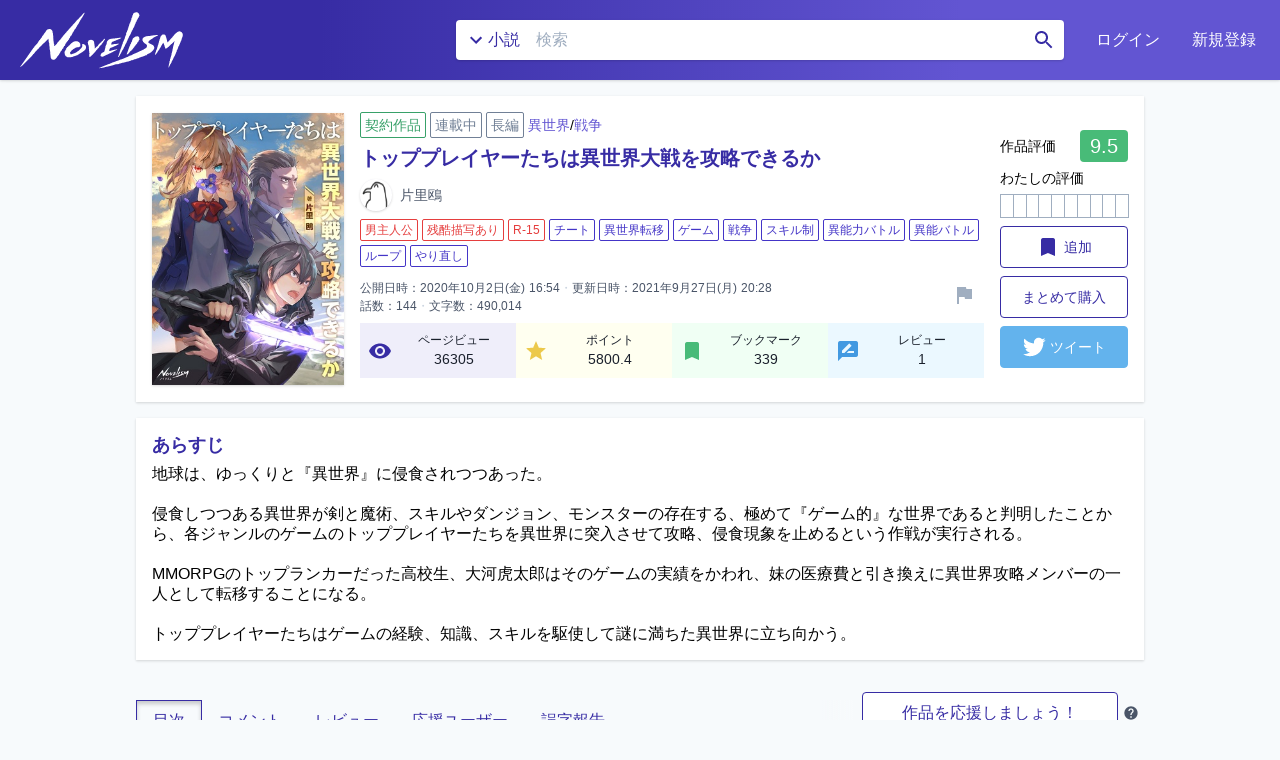

--- FILE ---
content_type: text/html; charset=utf-8
request_url: https://novelism.jp/novel/WsEKq1G5QcOyuf9uCHZixg/
body_size: 53604
content:
<!doctype html>
<html data-n-head-ssr lang="ja" dir="ltr" data-n-head="%7B%22lang%22:%7B%22ssr%22:%22ja%22%7D,%22dir%22:%7B%22ssr%22:%22ltr%22%7D%7D">
  <head >
    <title>トッププレイヤーたちは異世界大戦を攻略できるか（片里鴎） - 書いて読んで楽しめる！次世代WEB小説投稿サイト - Novelism(ノベリズム)</title><meta data-n-head="ssr" charset="utf-8"><meta data-n-head="ssr" http-equiv="X-UA-Compatible" content="IE=Edge"><meta data-n-head="ssr" name="keywords" data-hid="keywords" content="ノベリズム, Novelism, Web小説, ネット小説, 小説投稿"><meta data-n-head="ssr" name="msapplication-TileColor" content="#ffffff"><meta data-n-head="ssr" name="msapplication-TileImage" content="/icons/mstile-144x144.png"><meta data-n-head="ssr" name="msapplication-config" content="/icons/browserconfig.xml"><meta data-n-head="ssr" name="theme-color" content="#ffffff"><meta data-n-head="ssr" data-hid="charset" charset="utf-8"><meta data-n-head="ssr" data-hid="mobile-web-app-capable" name="mobile-web-app-capable" content="yes"><meta data-n-head="ssr" data-hid="og:site_name" name="og:site_name" property="og:site_name" content="Novelism"><meta data-n-head="ssr" name="viewport" data-hid="viewport" content="width=device-width, initial-scale=1.0"><meta data-n-head="ssr" data-hid="i18n-og" property="og:locale" content="ja"><meta data-n-head="ssr" name="author" content="片里鴎" data-hid="author"><meta data-n-head="ssr" name="title" content="トッププレイヤーたちは異世界大戦を攻略できるか" data-hid="title"><meta data-n-head="ssr" name="description" content="地球は、ゆっくりと『異世界』に侵食されつつあった。

侵食しつつある異世界が剣と魔術、スキルやダンジョン、モンスターの存在する、極めて『ゲーム的』な世界であると判明したことから、各ジャンルのゲーム..." data-hid="description"><meta data-n-head="ssr" name="publisher" content="https://novelism.jp/novel/WsEKq1G5QcOyuf9uCHZixg/" data-hid="publisher"><meta data-n-head="ssr" name="apple-mobile-web-app-title" content="トッププレイヤーたちは異世界大戦を攻略できるか" data-hid="apple-mobile-web-app-title"><meta data-n-head="ssr" name="og:title" content="トッププレイヤーたちは異世界大戦を攻略できるか" data-hid="og:title"><meta data-n-head="ssr" name="og:description" content="地球は、ゆっくりと『異世界』に侵食されつつあった。

侵食しつつある異世界が剣と魔術、スキルやダンジョン、モンスターの存在する、極めて『ゲーム的』な世界であると判明したことから、各ジャンルのゲーム..." data-hid="og:description"><meta data-n-head="ssr" name="og:type" content="website" data-hid="og:type"><meta data-n-head="ssr" name="og:url" content="https://novelism.jp/novel/WsEKq1G5QcOyuf9uCHZixg/" data-hid="og:url"><meta data-n-head="ssr" name="og:image" content="https://image.novelism.jp/media/covers/WsEKq1G5QcOyuf9uCHZixg/cover_20201005020949.jpg" data-hid="og:image"><meta data-n-head="ssr" name="twitter:card" content="summary_large_image" data-hid="twitter:card"><meta data-n-head="ssr" name="twitter:site" content="https://novelism.jp/novel/WsEKq1G5QcOyuf9uCHZixg/" data-hid="twitter:site"><meta data-n-head="ssr" name="twitter:creator" content="片里鴎" data-hid="twitter:creator"><meta data-n-head="ssr" name="twitter:title" content="トッププレイヤーたちは異世界大戦を攻略できるか" data-hid="twitter:title"><meta data-n-head="ssr" name="twitter:description" content="地球は、ゆっくりと『異世界』に侵食されつつあった。

侵食しつつある異世界が剣と魔術、スキルやダンジョン、モンスターの存在する、極めて『ゲーム的』な世界であると判明したことから、各ジャンルのゲーム..." data-hid="twitter:description"><meta data-n-head="ssr" name="twitter:image" content="https://image.novelism.jp/media/covers/WsEKq1G5QcOyuf9uCHZixg/cover_20201005020949.jpg" data-hid="twitter:image"><link data-n-head="ssr" rel="icon" type="image/x-icon" href="/favicon.ico"><link data-n-head="ssr" href="https://fonts.googleapis.com" rel="preconnect"><link data-n-head="ssr" href="https://fonts.gstatic.com" rel="preconnect" crossOrigin=""><link data-n-head="ssr" href="https://fonts.googleapis.com/css2?family=Bebas+Neue&amp;display=swap" rel="stylesheet"><link data-n-head="ssr" rel="apple-touch-icon" sizes="180x180" href="/icons/apple-touch-icon.png"><link data-n-head="ssr" rel="icon" type="image/png" sizes="32x32" href="/icons/favicon-32x32.png"><link data-n-head="ssr" rel="icon" type="image/png" sizes="16x16" href="/icons/favicon-16x16.png"><link data-n-head="ssr" href="/icons/safari-pinned-tab.svg" color="#372ca4"><link data-n-head="ssr" rel="shortcut icon" href="/icons/favicon.ico"><link data-n-head="ssr" data-hid="shortcut-icon" rel="shortcut icon" href="/icons/maskable_icon.png"><link data-n-head="ssr" data-hid="apple-touch-icon" rel="apple-touch-icon" href="/_nuxt/icons/icon_512x512.a64216.png" sizes="512x512"><link data-n-head="ssr" rel="manifest" href="/_nuxt/manifest.d3cd522b.json" data-hid="manifest"><link data-n-head="ssr" data-hid="i18n-can" rel="canonical" href="https://novelism.jp/novel/WsEKq1G5QcOyuf9uCHZixg/"><script data-n-head="ssr" data-hid="gtm-script">if(!window._gtm_init){window._gtm_init=1;(function(w,n,d,m,e,p){w[d]=(w[d]==1||n[d]=='yes'||n[d]==1||n[m]==1||(w[e]&&w[e][p]&&w[e][p]()))?1:0})(window,navigator,'doNotTrack','msDoNotTrack','external','msTrackingProtectionEnabled');(function(w,d,s,l,x,y){w[x]={};w._gtm_inject=function(i){if(w.doNotTrack||w[x][i])return;w[x][i]=1;w[l]=w[l]||[];w[l].push({'gtm.start':new Date().getTime(),event:'gtm.js'});var f=d.getElementsByTagName(s)[0],j=d.createElement(s);j.async=true;j.src='https://www.googletagmanager.com/gtm.js?id='+i;f.parentNode.insertBefore(j,f);};w[y]('GTM-N89KGHN')})(window,document,'script','dataLayer','_gtm_ids','_gtm_inject')}</script><link rel="preload" href="/_nuxt/a686821.js" as="script"><link rel="preload" href="/_nuxt/b8e7b35.js" as="script"><link rel="preload" href="/_nuxt/e511e69.js" as="script"><link rel="preload" href="/_nuxt/b122452.js" as="script"><link rel="preload" href="/_nuxt/5a935ba.js" as="script"><link rel="preload" href="/_nuxt/b88075f.js" as="script"><link rel="preload" href="/_nuxt/cc8d22c.js" as="script"><link rel="preload" href="/_nuxt/6c74798.js" as="script"><link rel="preload" href="/_nuxt/8627feb.js" as="script"><link rel="preload" href="/_nuxt/99ddc8a.js" as="script"><style data-vue-ssr-id="6bef57ee:0 8d45b3c0:0 a3351f30:0 2fbd57c8:0 7a49b871:0 402ca931:0 05b82654:0 67a1ee14:0 6de9c316:0 a98522c4:0 4f640c06:0 0225edaa:0 7c901a45:0 54a88f62:0 3a401aea:0 34fa89d0:0 aafacf06:0 233ea30f:0 805b8f8c:0 315e79e0:0 11405db2:0 4cc447fb:0 5c0699d6:0 37b2fa2b:0 bfba9770:0 8d935620:0">/*! normalize.css v8.0.1 | MIT License | github.com/necolas/normalize.css */html{line-height:1.15;-webkit-text-size-adjust:100%}body{margin:0}main{display:block}h1{font-size:2em;margin:.67em 0}hr{box-sizing:content-box;height:0;overflow:visible}pre{font-family:monospace,monospace;font-size:1em}a{background-color:transparent}abbr[title]{border-bottom:none;text-decoration:underline;-webkit-text-decoration:underline dotted;text-decoration:underline dotted}b,strong{font-weight:bolder}code,kbd,samp{font-family:monospace,monospace;font-size:1em}small{font-size:80%}sub,sup{font-size:75%;line-height:0;position:relative;vertical-align:baseline}sub{bottom:-.25em}sup{top:-.5em}img{border-style:none}button,input,optgroup,select,textarea{font-family:inherit;font-size:100%;line-height:1.15;margin:0}button,input{overflow:visible}button,select{text-transform:none}[type=button],[type=reset],[type=submit],button{-webkit-appearance:button}[type=button]::-moz-focus-inner,[type=reset]::-moz-focus-inner,[type=submit]::-moz-focus-inner,button::-moz-focus-inner{border-style:none;padding:0}[type=button]:-moz-focusring,[type=reset]:-moz-focusring,[type=submit]:-moz-focusring,button:-moz-focusring{outline:1px dotted ButtonText}fieldset{padding:.35em .75em .625em}legend{box-sizing:border-box;color:inherit;display:table;max-width:100%;padding:0;white-space:normal}progress{vertical-align:baseline}textarea{overflow:auto}[type=checkbox],[type=radio]{box-sizing:border-box;padding:0}[type=number]::-webkit-inner-spin-button,[type=number]::-webkit-outer-spin-button{height:auto}[type=search]{-webkit-appearance:textfield;outline-offset:-2px}[type=search]::-webkit-search-decoration{-webkit-appearance:none}::-webkit-file-upload-button{-webkit-appearance:button;font:inherit}details{display:block}summary{display:list-item}[hidden],template{display:none}blockquote,dd,dl,figure,h1,h2,h3,h4,h5,h6,hr,p,pre{margin:0}button{background-color:transparent;background-image:none}button:focus{outline:1px dotted;outline:5px auto -webkit-focus-ring-color}fieldset,ol,ul{margin:0;padding:0}ol,ul{list-style:none}html{font-family:system-ui,-apple-system,Segoe UI,Roboto,Ubuntu,Cantarell,Noto Sans,sans-serif,BlinkMacSystemFont,"Segoe UI","Helvetica Neue",Arial,"Noto Sans","Apple Color Emoji","Segoe UI Emoji","Segoe UI Symbol","Noto Color Emoji";line-height:1.5}*,:after,:before{box-sizing:border-box;border:0 solid #e2e8f0}hr{border-top-width:1px}img{border-style:solid}textarea{resize:vertical}input::-moz-placeholder,textarea::-moz-placeholder{color:#a0aec0}input:-ms-input-placeholder,textarea:-ms-input-placeholder{color:#a0aec0}input::placeholder,textarea::placeholder{color:#a0aec0}[role=button],button{cursor:pointer}table{border-collapse:collapse}h1,h2,h3,h4,h5,h6{font-size:inherit;font-weight:inherit}a{color:inherit;text-decoration:inherit}button,input,optgroup,select,textarea{padding:0;line-height:inherit;color:inherit}code,kbd,pre,samp{font-family:Menlo,Monaco,Consolas,"Liberation Mono","Courier New",monospace}audio,canvas,embed,iframe,img,object,svg,video{display:block;vertical-align:middle}img,video{max-width:100%;height:auto}.container{width:100%}@media (min-width:640px){.container{max-width:640px}}@media (min-width:768px){.container{max-width:768px}}@media (min-width:1024px){.container{max-width:1024px}}@media (min-width:1280px){.container{max-width:1280px}}.sr-only{position:absolute;width:1px;height:1px;padding:0;margin:-1px;overflow:hidden;clip:rect(0,0,0,0);white-space:nowrap;border-width:0}.appearance-none{-webkit-appearance:none;-moz-appearance:none;appearance:none}.bg-transparent{background-color:transparent}.bg-black{--bg-opacity:1;background-color:#000;background-color:rgba(0,0,0,var(--bg-opacity))}.bg-white{--bg-opacity:1;background-color:#fff;background-color:rgba(255,255,255,var(--bg-opacity))}.bg-gray-100{--bg-opacity:1;background-color:#f7fafc;background-color:rgba(247,250,252,var(--bg-opacity))}.bg-gray-200{--bg-opacity:1;background-color:#edf2f7;background-color:rgba(237,242,247,var(--bg-opacity))}.bg-gray-300{--bg-opacity:1;background-color:#e2e8f0;background-color:rgba(226,232,240,var(--bg-opacity))}.bg-gray-400{--bg-opacity:1;background-color:#cbd5e0;background-color:rgba(203,213,224,var(--bg-opacity))}.bg-gray-500{--bg-opacity:1;background-color:#a0aec0;background-color:rgba(160,174,192,var(--bg-opacity))}.bg-gray-600{--bg-opacity:1;background-color:#718096;background-color:rgba(113,128,150,var(--bg-opacity))}.bg-red-100{--bg-opacity:1;background-color:#fff5f5;background-color:rgba(255,245,245,var(--bg-opacity))}.bg-red-200{--bg-opacity:1;background-color:#fed7d7;background-color:rgba(254,215,215,var(--bg-opacity))}.bg-red-500{--bg-opacity:1;background-color:#f56565;background-color:rgba(245,101,101,var(--bg-opacity))}.bg-red-700{--bg-opacity:1;background-color:#c53030;background-color:rgba(197,48,48,var(--bg-opacity))}.bg-red-900{--bg-opacity:1;background-color:#742a2a;background-color:rgba(116,42,42,var(--bg-opacity))}.bg-orange-700{--bg-opacity:1;background-color:#c05621;background-color:rgba(192,86,33,var(--bg-opacity))}.bg-orange-900{--bg-opacity:1;background-color:#7b341e;background-color:rgba(123,52,30,var(--bg-opacity))}.bg-yellow-100{--bg-opacity:1;background-color:ivory;background-color:rgba(255,255,240,var(--bg-opacity))}.bg-yellow-500{--bg-opacity:1;background-color:#ecc94b;background-color:rgba(236,201,75,var(--bg-opacity))}.bg-yellow-600{--bg-opacity:1;background-color:#d69e2e;background-color:rgba(214,158,46,var(--bg-opacity))}.bg-yellow-700{--bg-opacity:1;background-color:#b7791f;background-color:rgba(183,121,31,var(--bg-opacity))}.bg-yellow-900{--bg-opacity:1;background-color:#744210;background-color:rgba(116,66,16,var(--bg-opacity))}.bg-green-100{--bg-opacity:1;background-color:#f0fff4;background-color:rgba(240,255,244,var(--bg-opacity))}.bg-green-500{--bg-opacity:1;background-color:#48bb78;background-color:rgba(72,187,120,var(--bg-opacity))}.bg-green-700{--bg-opacity:1;background-color:#2f855a;background-color:rgba(47,133,90,var(--bg-opacity))}.bg-green-900{--bg-opacity:1;background-color:#22543d;background-color:rgba(34,84,61,var(--bg-opacity))}.bg-teal-500{--bg-opacity:1;background-color:#38b2ac;background-color:rgba(56,178,172,var(--bg-opacity))}.bg-teal-700{--bg-opacity:1;background-color:#2c7a7b;background-color:rgba(44,122,123,var(--bg-opacity))}.bg-teal-900{--bg-opacity:1;background-color:#234e52;background-color:rgba(35,78,82,var(--bg-opacity))}.bg-blue-100{--bg-opacity:1;background-color:#ebf8ff;background-color:rgba(235,248,255,var(--bg-opacity))}.bg-blue-400{--bg-opacity:1;background-color:#63b3ed;background-color:rgba(99,179,237,var(--bg-opacity))}.bg-blue-700{--bg-opacity:1;background-color:#2b6cb0;background-color:rgba(43,108,176,var(--bg-opacity))}.bg-blue-900{--bg-opacity:1;background-color:#2a4365;background-color:rgba(42,67,101,var(--bg-opacity))}.bg-indigo-100{--bg-opacity:1;background-color:#efeefa;background-color:rgba(239,238,250,var(--bg-opacity))}.bg-indigo-200{--bg-opacity:1;background-color:#d0ccf1;background-color:rgba(208,204,241,var(--bg-opacity))}.bg-indigo-500{--bg-opacity:1;background-color:#6255d2;background-color:rgba(98,85,210,var(--bg-opacity))}.bg-indigo-600{--bg-opacity:1;background-color:#4435c7;background-color:rgba(68,53,199,var(--bg-opacity))}.bg-indigo-700{--bg-opacity:1;background-color:#372ca4;background-color:rgba(55,44,164,var(--bg-opacity))}.bg-indigo-800{--bg-opacity:1;background-color:#2c2382;background-color:rgba(44,35,130,var(--bg-opacity))}.bg-purple-700{--bg-opacity:1;background-color:#6b46c1;background-color:rgba(107,70,193,var(--bg-opacity))}.bg-purple-900{--bg-opacity:1;background-color:#44337a;background-color:rgba(68,51,122,var(--bg-opacity))}.hover\:bg-white:hover{--bg-opacity:1;background-color:#fff;background-color:rgba(255,255,255,var(--bg-opacity))}.hover\:bg-gray-100:hover{--bg-opacity:1;background-color:#f7fafc;background-color:rgba(247,250,252,var(--bg-opacity))}.hover\:bg-gray-200:hover{--bg-opacity:1;background-color:#edf2f7;background-color:rgba(237,242,247,var(--bg-opacity))}.hover\:bg-red-100:hover{--bg-opacity:1;background-color:#fff5f5;background-color:rgba(255,245,245,var(--bg-opacity))}.hover\:bg-red-200:hover{--bg-opacity:1;background-color:#fed7d7;background-color:rgba(254,215,215,var(--bg-opacity))}.hover\:bg-red-600:hover{--bg-opacity:1;background-color:#e53e3e;background-color:rgba(229,62,62,var(--bg-opacity))}.hover\:bg-red-700:hover{--bg-opacity:1;background-color:#c53030;background-color:rgba(197,48,48,var(--bg-opacity))}.hover\:bg-yellow-100:hover{--bg-opacity:1;background-color:ivory;background-color:rgba(255,255,240,var(--bg-opacity))}.hover\:bg-green-100:hover{--bg-opacity:1;background-color:#f0fff4;background-color:rgba(240,255,244,var(--bg-opacity))}.hover\:bg-green-600:hover{--bg-opacity:1;background-color:#38a169;background-color:rgba(56,161,105,var(--bg-opacity))}.hover\:bg-teal-600:hover{--bg-opacity:1;background-color:#319795;background-color:rgba(49,151,149,var(--bg-opacity))}.hover\:bg-blue-300:hover{--bg-opacity:1;background-color:#90cdf4;background-color:rgba(144,205,244,var(--bg-opacity))}.hover\:bg-indigo-100:hover{--bg-opacity:1;background-color:#efeefa;background-color:rgba(239,238,250,var(--bg-opacity))}.hover\:bg-indigo-200:hover{--bg-opacity:1;background-color:#d0ccf1;background-color:rgba(208,204,241,var(--bg-opacity))}.hover\:bg-indigo-600:hover{--bg-opacity:1;background-color:#4435c7;background-color:rgba(68,53,199,var(--bg-opacity))}.hover\:bg-indigo-700:hover{--bg-opacity:1;background-color:#372ca4;background-color:rgba(55,44,164,var(--bg-opacity))}.hover\:bg-indigo-800:hover{--bg-opacity:1;background-color:#2c2382;background-color:rgba(44,35,130,var(--bg-opacity))}.focus\:bg-gray-100:focus{--bg-opacity:1;background-color:#f7fafc;background-color:rgba(247,250,252,var(--bg-opacity))}.focus\:bg-gray-200:focus{--bg-opacity:1;background-color:#edf2f7;background-color:rgba(237,242,247,var(--bg-opacity))}.focus\:bg-red-100:focus{--bg-opacity:1;background-color:#fff5f5;background-color:rgba(255,245,245,var(--bg-opacity))}.focus\:bg-red-600:focus{--bg-opacity:1;background-color:#e53e3e;background-color:rgba(229,62,62,var(--bg-opacity))}.focus\:bg-red-800:focus{--bg-opacity:1;background-color:#9b2c2c;background-color:rgba(155,44,44,var(--bg-opacity))}.focus\:bg-teal-600:focus{--bg-opacity:1;background-color:#319795;background-color:rgba(49,151,149,var(--bg-opacity))}.focus\:bg-indigo-100:focus{--bg-opacity:1;background-color:#efeefa;background-color:rgba(239,238,250,var(--bg-opacity))}.focus\:bg-indigo-200:focus{--bg-opacity:1;background-color:#d0ccf1;background-color:rgba(208,204,241,var(--bg-opacity))}.focus\:bg-indigo-600:focus{--bg-opacity:1;background-color:#4435c7;background-color:rgba(68,53,199,var(--bg-opacity))}.focus\:bg-indigo-800:focus{--bg-opacity:1;background-color:#2c2382;background-color:rgba(44,35,130,var(--bg-opacity))}.bg-opacity-50{--bg-opacity:0.5}.border-transparent{border-color:transparent}.border-white{--border-opacity:1;border-color:#fff;border-color:rgba(255,255,255,var(--border-opacity))}.border-gray-100{--border-opacity:1;border-color:#f7fafc;border-color:rgba(247,250,252,var(--border-opacity))}.border-gray-200{--border-opacity:1;border-color:#edf2f7;border-color:rgba(237,242,247,var(--border-opacity))}.border-gray-300{--border-opacity:1;border-color:#e2e8f0;border-color:rgba(226,232,240,var(--border-opacity))}.border-gray-400{--border-opacity:1;border-color:#cbd5e0;border-color:rgba(203,213,224,var(--border-opacity))}.border-gray-500{--border-opacity:1;border-color:#a0aec0;border-color:rgba(160,174,192,var(--border-opacity))}.border-gray-600{--border-opacity:1;border-color:#718096;border-color:rgba(113,128,150,var(--border-opacity))}.border-gray-700{--border-opacity:1;border-color:#4a5568;border-color:rgba(74,85,104,var(--border-opacity))}.border-red-300{--border-opacity:1;border-color:#feb2b2;border-color:rgba(254,178,178,var(--border-opacity))}.border-red-500{--border-opacity:1;border-color:#f56565;border-color:rgba(245,101,101,var(--border-opacity))}.border-red-600{--border-opacity:1;border-color:#e53e3e;border-color:rgba(229,62,62,var(--border-opacity))}.border-red-700{--border-opacity:1;border-color:#c53030;border-color:rgba(197,48,48,var(--border-opacity))}.border-yellow-500{--border-opacity:1;border-color:#ecc94b;border-color:rgba(236,201,75,var(--border-opacity))}.border-yellow-600{--border-opacity:1;border-color:#d69e2e;border-color:rgba(214,158,46,var(--border-opacity))}.border-yellow-700{--border-opacity:1;border-color:#b7791f;border-color:rgba(183,121,31,var(--border-opacity))}.border-green-500{--border-opacity:1;border-color:#48bb78;border-color:rgba(72,187,120,var(--border-opacity))}.border-green-600{--border-opacity:1;border-color:#38a169;border-color:rgba(56,161,105,var(--border-opacity))}.border-green-700{--border-opacity:1;border-color:#2f855a;border-color:rgba(47,133,90,var(--border-opacity))}.border-teal-700{--border-opacity:1;border-color:#2c7a7b;border-color:rgba(44,122,123,var(--border-opacity))}.border-blue-400{--border-opacity:1;border-color:#63b3ed;border-color:rgba(99,179,237,var(--border-opacity))}.border-indigo-100{--border-opacity:1;border-color:#efeefa;border-color:rgba(239,238,250,var(--border-opacity))}.border-indigo-200{--border-opacity:1;border-color:#d0ccf1;border-color:rgba(208,204,241,var(--border-opacity))}.border-indigo-500{--border-opacity:1;border-color:#6255d2;border-color:rgba(98,85,210,var(--border-opacity))}.border-indigo-600{--border-opacity:1;border-color:#4435c7;border-color:rgba(68,53,199,var(--border-opacity))}.border-indigo-700{--border-opacity:1;border-color:#372ca4;border-color:rgba(55,44,164,var(--border-opacity))}.border-indigo-800{--border-opacity:1;border-color:#2c2382;border-color:rgba(44,35,130,var(--border-opacity))}.hover\:border-transparent:hover{border-color:transparent}.hover\:border-red-700:hover{--border-opacity:1;border-color:#c53030;border-color:rgba(197,48,48,var(--border-opacity))}.hover\:border-green-700:hover{--border-opacity:1;border-color:#2f855a;border-color:rgba(47,133,90,var(--border-opacity))}.hover\:border-blue-300:hover{--border-opacity:1;border-color:#90cdf4;border-color:rgba(144,205,244,var(--border-opacity))}.hover\:border-indigo-500:hover{--border-opacity:1;border-color:#6255d2;border-color:rgba(98,85,210,var(--border-opacity))}.hover\:border-indigo-700:hover{--border-opacity:1;border-color:#372ca4;border-color:rgba(55,44,164,var(--border-opacity))}.rounded-none{border-radius:0}.rounded-sm{border-radius:.125rem}.rounded{border-radius:.25rem}.rounded-lg{border-radius:.5rem}.rounded-full{border-radius:9999px}.rounded-r-none{border-top-right-radius:0;border-bottom-right-radius:0}.rounded-l-none{border-top-left-radius:0;border-bottom-left-radius:0}.rounded-r{border-top-right-radius:.25rem;border-bottom-right-radius:.25rem}.rounded-l{border-top-left-radius:.25rem;border-bottom-left-radius:.25rem}.border-dashed{border-style:dashed}.border-none{border-style:none}.border-2{border-width:2px}.border-4{border-width:4px}.border{border-width:1px}.border-l-0{border-left-width:0}.border-l-2{border-left-width:2px}.border-t{border-top-width:1px}.border-r{border-right-width:1px}.border-b{border-bottom-width:1px}.border-l{border-left-width:1px}.cursor-default{cursor:default}.cursor-pointer{cursor:pointer}.cursor-wait{cursor:wait}.cursor-move{cursor:move}.cursor-not-allowed{cursor:not-allowed}.cursor-help{cursor:help}.block{display:block}.inline-block{display:inline-block}.inline{display:inline}.flex{display:flex}.inline-flex{display:inline-flex}.table{display:table}.contents{display:contents}.hidden{display:none}.flex-row-reverse{flex-direction:row-reverse}.flex-col{flex-direction:column}.flex-wrap{flex-wrap:wrap}.flex-wrap-reverse{flex-wrap:wrap-reverse}.items-start{align-items:flex-start}.items-end{align-items:flex-end}.items-center{align-items:center}.items-stretch{align-items:stretch}.content-start{align-content:flex-start}.self-start{align-self:flex-start}.self-stretch{align-self:stretch}.justify-start{justify-content:flex-start}.justify-end{justify-content:flex-end}.justify-center{justify-content:center}.justify-between{justify-content:space-between}.justify-around{justify-content:space-around}.flex-1{flex:1 1 0%}.flex-none{flex:none}.order-1{order:1}.font-normal{font-weight:400}.font-bold{font-weight:700}.h-0{height:0}.h-1{height:.25rem}.h-2{height:.5rem}.h-3{height:.75rem}.h-4{height:1rem}.h-5{height:1.25rem}.h-6{height:1.5rem}.h-8{height:2rem}.h-10{height:2.5rem}.h-12{height:3rem}.h-16{height:4rem}.h-20{height:5rem}.h-24{height:6rem}.h-32{height:8rem}.h-40{height:10rem}.h-48{height:12rem}.h-64{height:16rem}.h-auto{height:auto}.h-full{height:100%}.h-screen{height:100vh}.text-xs{font-size:.75rem}.text-sm{font-size:.875rem}.text-base{font-size:1rem}.text-lg{font-size:1.125rem}.text-xl{font-size:1.25rem}.text-2xl{font-size:1.5rem}.text-3xl{font-size:1.875rem}.text-4xl{font-size:2.25rem}.text-5xl{font-size:3rem}.leading-3{line-height:.75rem}.leading-4{line-height:1rem}.leading-5{line-height:1.25rem}.leading-6{line-height:1.5rem}.leading-8{line-height:2rem}.leading-none{line-height:1}.leading-tight{line-height:1.25}.leading-normal{line-height:1.5}.m-1{margin:.25rem}.m-2{margin:.5rem}.m-4{margin:1rem}.m-8{margin:2rem}.m-auto{margin:auto}.-m-2{margin:-.5rem}.mx-0{margin-left:0;margin-right:0}.my-1{margin-top:.25rem;margin-bottom:.25rem}.mx-1{margin-left:.25rem;margin-right:.25rem}.my-2{margin-top:.5rem;margin-bottom:.5rem}.mx-2{margin-left:.5rem;margin-right:.5rem}.my-4{margin-top:1rem;margin-bottom:1rem}.mx-4{margin-left:1rem;margin-right:1rem}.my-8{margin-top:2rem;margin-bottom:2rem}.my-10{margin-top:2.5rem;margin-bottom:2.5rem}.my-12{margin-top:3rem;margin-bottom:3rem}.mx-12{margin-left:3rem;margin-right:3rem}.my-16{margin-top:4rem;margin-bottom:4rem}.mx-auto{margin-left:auto;margin-right:auto}.-mx-1{margin-left:-.25rem;margin-right:-.25rem}.-mx-2{margin-left:-.5rem;margin-right:-.5rem}.-mx-4{margin-left:-1rem;margin-right:-1rem}.-mx-8{margin-left:-2rem;margin-right:-2rem}.mr-0{margin-right:0}.mb-0{margin-bottom:0}.ml-0{margin-left:0}.mt-1{margin-top:.25rem}.mr-1{margin-right:.25rem}.mb-1{margin-bottom:.25rem}.ml-1{margin-left:.25rem}.mt-2{margin-top:.5rem}.mr-2{margin-right:.5rem}.mb-2{margin-bottom:.5rem}.ml-2{margin-left:.5rem}.mt-3{margin-top:.75rem}.mt-4{margin-top:1rem}.mr-4{margin-right:1rem}.mb-4{margin-bottom:1rem}.ml-4{margin-left:1rem}.mb-6{margin-bottom:1.5rem}.mt-8{margin-top:2rem}.mb-8{margin-bottom:2rem}.ml-8{margin-left:2rem}.ml-10{margin-left:2.5rem}.mt-12{margin-top:3rem}.mb-12{margin-bottom:3rem}.ml-12{margin-left:3rem}.mb-16{margin-bottom:4rem}.mr-auto{margin-right:auto}.ml-auto{margin-left:auto}.-mt-1{margin-top:-.25rem}.-mr-1{margin-right:-.25rem}.-mb-1{margin-bottom:-.25rem}.-ml-1{margin-left:-.25rem}.-mt-2{margin-top:-.5rem}.-ml-2{margin-left:-.5rem}.-mt-3{margin-top:-.75rem}.-ml-3{margin-left:-.75rem}.-ml-4{margin-left:-1rem}.-mt-8{margin-top:-2rem}.-ml-8{margin-left:-2rem}.-ml-10{margin-left:-2.5rem}.-mt-16{margin-top:-4rem}.-ml-16{margin-left:-4rem}.-mt-px{margin-top:-1px}.-mr-px{margin-right:-1px}.-mb-px{margin-bottom:-1px}.-ml-px{margin-left:-1px}.max-h-full{max-height:100%}.max-h-screen{max-height:100vh}.max-w-xs{max-width:20rem}.max-w-sm{max-width:24rem}.max-w-4xl{max-width:56rem}.max-w-6xl{max-width:72rem}.max-w-full{max-width:100%}.max-w-screen-md{max-width:768px}.max-w-screen-lg{max-width:1024px}.max-w-screen-xl{max-width:1280px}.min-h-screen{min-height:100vh}.min-w-0{min-width:0}.opacity-0{opacity:0}.opacity-25{opacity:.25}.opacity-50{opacity:.5}.opacity-75{opacity:.75}.opacity-100{opacity:1}.hover\:opacity-75:hover{opacity:.75}.focus\:outline-none:focus,.outline-none{outline:2px solid transparent;outline-offset:2px}.overflow-auto{overflow:auto}.overflow-hidden{overflow:hidden}.overflow-visible{overflow:visible}.overflow-x-auto{overflow-x:auto}.overflow-y-auto{overflow-y:auto}.overflow-x-hidden{overflow-x:hidden}.p-0{padding:0}.p-1{padding:.25rem}.p-2{padding:.5rem}.p-4{padding:1rem}.p-8{padding:2rem}.p-12{padding:3rem}.py-0{padding-top:0;padding-bottom:0}.py-1{padding-top:.25rem;padding-bottom:.25rem}.px-1{padding-left:.25rem;padding-right:.25rem}.py-2{padding-top:.5rem;padding-bottom:.5rem}.px-2{padding-left:.5rem;padding-right:.5rem}.py-3{padding-top:.75rem;padding-bottom:.75rem}.px-3{padding-left:.75rem;padding-right:.75rem}.py-4{padding-top:1rem;padding-bottom:1rem}.px-4{padding-left:1rem;padding-right:1rem}.py-6{padding-top:1.5rem;padding-bottom:1.5rem}.px-6{padding-left:1.5rem;padding-right:1.5rem}.py-8{padding-top:2rem;padding-bottom:2rem}.px-8{padding-left:2rem;padding-right:2rem}.py-12{padding-top:3rem;padding-bottom:3rem}.pt-0{padding-top:0}.pt-1{padding-top:.25rem}.pr-1{padding-right:.25rem}.pb-1{padding-bottom:.25rem}.pl-1{padding-left:.25rem}.pt-2{padding-top:.5rem}.pb-2{padding-bottom:.5rem}.pl-2{padding-left:.5rem}.pl-3{padding-left:.75rem}.pt-4{padding-top:1rem}.pr-4{padding-right:1rem}.pb-4{padding-bottom:1rem}.pl-4{padding-left:1rem}.pr-5{padding-right:1.25rem}.pt-6{padding-top:1.5rem}.pl-6{padding-left:1.5rem}.pr-8{padding-right:2rem}.pb-8{padding-bottom:2rem}.pl-8{padding-left:2rem}.pr-10{padding-right:2.5rem}.pt-12{padding-top:3rem}.pb-12{padding-bottom:3rem}.pl-12{padding-left:3rem}.pt-16{padding-top:4rem}.pt-20{padding-top:5rem}.pointer-events-none{pointer-events:none}.static{position:static}.fixed{position:fixed}.absolute{position:absolute}.relative{position:relative}.sticky{position:-webkit-sticky;position:sticky}.inset-0{top:0;right:0;bottom:0;left:0}.top-0{top:0}.right-0{right:0}.bottom-0{bottom:0}.left-0{left:0}.resize-none{resize:none}.resize{resize:both}.shadow{box-shadow:0 1px 3px 0 rgba(0,0,0,.1),0 1px 2px 0 rgba(0,0,0,.06)}.shadow-md{box-shadow:0 4px 6px -1px rgba(0,0,0,.1),0 2px 4px -1px rgba(0,0,0,.06)}.shadow-lg{box-shadow:0 10px 15px -3px rgba(0,0,0,.1),0 4px 6px -2px rgba(0,0,0,.05)}.shadow-xl{box-shadow:0 20px 25px -5px rgba(0,0,0,.1),0 10px 10px -5px rgba(0,0,0,.04)}.hover\:shadow:hover{box-shadow:0 1px 3px 0 rgba(0,0,0,.1),0 1px 2px 0 rgba(0,0,0,.06)}.hover\:shadow-lg:hover{box-shadow:0 10px 15px -3px rgba(0,0,0,.1),0 4px 6px -2px rgba(0,0,0,.05)}.hover\:shadow-inner:hover{box-shadow:inset 0 2px 4px 0 rgba(0,0,0,.06)}.text-left{text-align:left}.text-center{text-align:center}.text-right{text-align:right}.text-black{--text-opacity:1;color:#000;color:rgba(0,0,0,var(--text-opacity))}.text-white{--text-opacity:1;color:#fff;color:rgba(255,255,255,var(--text-opacity))}.text-gray-300{--text-opacity:1;color:#e2e8f0;color:rgba(226,232,240,var(--text-opacity))}.text-gray-400{--text-opacity:1;color:#cbd5e0;color:rgba(203,213,224,var(--text-opacity))}.text-gray-500{--text-opacity:1;color:#a0aec0;color:rgba(160,174,192,var(--text-opacity))}.text-gray-600{--text-opacity:1;color:#718096;color:rgba(113,128,150,var(--text-opacity))}.text-gray-700{--text-opacity:1;color:#4a5568;color:rgba(74,85,104,var(--text-opacity))}.text-gray-900{--text-opacity:1;color:#1a202c;color:rgba(26,32,44,var(--text-opacity))}.text-red-500{--text-opacity:1;color:#f56565;color:rgba(245,101,101,var(--text-opacity))}.text-red-600{--text-opacity:1;color:#e53e3e;color:rgba(229,62,62,var(--text-opacity))}.text-red-700{--text-opacity:1;color:#c53030;color:rgba(197,48,48,var(--text-opacity))}.text-orange-400{--text-opacity:1;color:#f6ad55;color:rgba(246,173,85,var(--text-opacity))}.text-orange-600{--text-opacity:1;color:#dd6b20;color:rgba(221,107,32,var(--text-opacity))}.text-yellow-500{--text-opacity:1;color:#ecc94b;color:rgba(236,201,75,var(--text-opacity))}.text-yellow-600{--text-opacity:1;color:#d69e2e;color:rgba(214,158,46,var(--text-opacity))}.text-yellow-700{--text-opacity:1;color:#b7791f;color:rgba(183,121,31,var(--text-opacity))}.text-green-500{--text-opacity:1;color:#48bb78;color:rgba(72,187,120,var(--text-opacity))}.text-green-600{--text-opacity:1;color:#38a169;color:rgba(56,161,105,var(--text-opacity))}.text-green-700{--text-opacity:1;color:#2f855a;color:rgba(47,133,90,var(--text-opacity))}.text-teal-600{--text-opacity:1;color:#319795;color:rgba(49,151,149,var(--text-opacity))}.text-blue-500{--text-opacity:1;color:#4299e1;color:rgba(66,153,225,var(--text-opacity))}.text-blue-600{--text-opacity:1;color:#3182ce;color:rgba(49,130,206,var(--text-opacity))}.text-indigo-100{--text-opacity:1;color:#efeefa;color:rgba(239,238,250,var(--text-opacity))}.text-indigo-200{--text-opacity:1;color:#d0ccf1;color:rgba(208,204,241,var(--text-opacity))}.text-indigo-300{--text-opacity:1;color:#b0aae8;color:rgba(176,170,232,var(--text-opacity))}.text-indigo-400{--text-opacity:1;color:#8177db;color:rgba(129,119,219,var(--text-opacity))}.text-indigo-500{--text-opacity:1;color:#6255d2;color:rgba(98,85,210,var(--text-opacity))}.text-indigo-600{--text-opacity:1;color:#4435c7;color:rgba(68,53,199,var(--text-opacity))}.text-indigo-700{--text-opacity:1;color:#372ca4;color:rgba(55,44,164,var(--text-opacity))}.hover\:text-white:hover{--text-opacity:1;color:#fff;color:rgba(255,255,255,var(--text-opacity))}.hover\:text-gray-500:hover{--text-opacity:1;color:#a0aec0;color:rgba(160,174,192,var(--text-opacity))}.hover\:text-gray-600:hover{--text-opacity:1;color:#718096;color:rgba(113,128,150,var(--text-opacity))}.hover\:text-gray-700:hover{--text-opacity:1;color:#4a5568;color:rgba(74,85,104,var(--text-opacity))}.hover\:text-red-600:hover{--text-opacity:1;color:#e53e3e;color:rgba(229,62,62,var(--text-opacity))}.hover\:text-red-700:hover{--text-opacity:1;color:#c53030;color:rgba(197,48,48,var(--text-opacity))}.hover\:text-yellow-500:hover{--text-opacity:1;color:#ecc94b;color:rgba(236,201,75,var(--text-opacity))}.hover\:text-green-600:hover{--text-opacity:1;color:#38a169;color:rgba(56,161,105,var(--text-opacity))}.hover\:text-green-700:hover{--text-opacity:1;color:#2f855a;color:rgba(47,133,90,var(--text-opacity))}.hover\:text-indigo-100:hover{--text-opacity:1;color:#efeefa;color:rgba(239,238,250,var(--text-opacity))}.hover\:text-indigo-400:hover{--text-opacity:1;color:#8177db;color:rgba(129,119,219,var(--text-opacity))}.hover\:text-indigo-500:hover{--text-opacity:1;color:#6255d2;color:rgba(98,85,210,var(--text-opacity))}.hover\:text-indigo-600:hover{--text-opacity:1;color:#4435c7;color:rgba(68,53,199,var(--text-opacity))}.hover\:text-indigo-700:hover{--text-opacity:1;color:#372ca4;color:rgba(55,44,164,var(--text-opacity))}.italic{font-style:italic}.hover\:underline:hover,.underline{text-decoration:underline}.select-none{-webkit-user-select:none;-moz-user-select:none;-ms-user-select:none;user-select:none}.align-top{vertical-align:top}.align-middle{vertical-align:middle}.visible{visibility:visible}.invisible{visibility:hidden}.whitespace-normal{white-space:normal}.whitespace-no-wrap{white-space:nowrap}.break-words{word-wrap:break-word}.break-all{word-break:break-all}.truncate{overflow:hidden;text-overflow:ellipsis;white-space:nowrap}.w-0{width:0}.w-2{width:.5rem}.w-4{width:1rem}.w-6{width:1.5rem}.w-8{width:2rem}.w-10{width:2.5rem}.w-12{width:3rem}.w-16{width:4rem}.w-20{width:5rem}.w-24{width:6rem}.w-32{width:8rem}.w-48{width:12rem}.w-64{width:16rem}.w-auto{width:auto}.w-1\/2{width:50%}.w-1\/3{width:33.333333%}.w-1\/4{width:25%}.w-3\/4{width:75%}.w-1\/5{width:20%}.w-2\/5{width:40%}.w-4\/5{width:80%}.w-1\/6{width:16.666667%}.w-1\/12{width:8.333333%}.w-full{width:100%}.w-screen{width:100vw}.z-0{z-index:0}.z-10{z-index:10}.z-20{z-index:20}.transform{--transform-translate-x:0;--transform-translate-y:0;--transform-rotate:0;--transform-skew-x:0;--transform-skew-y:0;--transform-scale-x:1;--transform-scale-y:1;transform:translateX(var(--transform-translate-x)) translateY(var(--transform-translate-y)) rotate(var(--transform-rotate)) skewX(var(--transform-skew-x)) skewY(var(--transform-skew-y)) scaleX(var(--transform-scale-x)) scaleY(var(--transform-scale-y))}.rotate-180{--transform-rotate:180deg}.transition-all{transition-property:all}.transition{transition-property:background-color,border-color,color,fill,stroke,opacity,box-shadow,transform}.ease-in{transition-timing-function:cubic-bezier(.4,0,1,1)}.ease-out{transition-timing-function:cubic-bezier(0,0,.2,1)}.ease-in-out{transition-timing-function:cubic-bezier(.4,0,.2,1)}.duration-150{transition-duration:.15s}.duration-300{transition-duration:.3s}@-webkit-keyframes spin{to{transform:rotate(1turn)}}@keyframes spin{to{transform:rotate(1turn)}}@-webkit-keyframes ping{75%,to{transform:scale(2);opacity:0}}@keyframes ping{75%,to{transform:scale(2);opacity:0}}@-webkit-keyframes pulse{50%{opacity:.5}}@keyframes pulse{50%{opacity:.5}}@-webkit-keyframes bounce{0%,to{transform:translateY(-25%);-webkit-animation-timing-function:cubic-bezier(.8,0,1,1);animation-timing-function:cubic-bezier(.8,0,1,1)}50%{transform:none;-webkit-animation-timing-function:cubic-bezier(0,0,.2,1);animation-timing-function:cubic-bezier(0,0,.2,1)}}@keyframes bounce{0%,to{transform:translateY(-25%);-webkit-animation-timing-function:cubic-bezier(.8,0,1,1);animation-timing-function:cubic-bezier(.8,0,1,1)}50%{transform:none;-webkit-animation-timing-function:cubic-bezier(0,0,.2,1);animation-timing-function:cubic-bezier(0,0,.2,1)}}@media (min-width:640px){.sm\:not-sr-only{position:static;width:auto;height:auto;padding:0;margin:0;overflow:visible;clip:auto;white-space:normal}.sm\:rounded{border-radius:.25rem}.sm\:border{border-width:1px}.sm\:block{display:block}.sm\:inline-block{display:inline-block}.sm\:flex{display:flex}.sm\:hidden{display:none}.sm\:items-start{align-items:flex-start}.sm\:items-end{align-items:flex-end}.sm\:justify-center{justify-content:center}.sm\:justify-around{justify-content:space-around}.sm\:flex-1{flex:1 1 0%}.sm\:flex-none{flex:none}.sm\:h-8{height:2rem}.sm\:h-12{height:3rem}.sm\:h-full{height:100%}.sm\:text-sm{font-size:.875rem}.sm\:text-base{font-size:1rem}.sm\:text-lg{font-size:1.125rem}.sm\:text-xl{font-size:1.25rem}.sm\:text-3xl{font-size:1.875rem}.sm\:text-4xl{font-size:2.25rem}.sm\:text-5xl{font-size:3rem}.sm\:leading-6{line-height:1.5rem}.sm\:leading-8{line-height:2rem}.sm\:mx-0{margin-left:0;margin-right:0}.sm\:my-2{margin-top:.5rem;margin-bottom:.5rem}.sm\:mx-4{margin-left:1rem;margin-right:1rem}.sm\:my-8{margin-top:2rem;margin-bottom:2rem}.sm\:mx-auto{margin-left:auto;margin-right:auto}.sm\:mt-0{margin-top:0}.sm\:mr-1{margin-right:.25rem}.sm\:ml-1{margin-left:.25rem}.sm\:mt-2{margin-top:.5rem}.sm\:mr-2{margin-right:.5rem}.sm\:ml-2{margin-left:.5rem}.sm\:mt-3{margin-top:.75rem}.sm\:mr-4{margin-right:1rem}.sm\:mb-4{margin-bottom:1rem}.sm\:ml-6{margin-left:1.5rem}.sm\:ml-24{margin-left:6rem}.sm\:ml-32{margin-left:8rem}.sm\:min-w-0{min-width:0}.sm\:p-0{padding:0}.sm\:p-2{padding:.5rem}.sm\:p-4{padding:1rem}.sm\:py-1{padding-top:.25rem;padding-bottom:.25rem}.sm\:py-2{padding-top:.5rem;padding-bottom:.5rem}.sm\:px-4{padding-left:1rem;padding-right:1rem}.sm\:pr-6{padding-right:1.5rem}.sm\:absolute{position:absolute}.sm\:shadow{box-shadow:0 1px 3px 0 rgba(0,0,0,.1),0 1px 2px 0 rgba(0,0,0,.06)}.sm\:shadow-lg{box-shadow:0 10px 15px -3px rgba(0,0,0,.1),0 4px 6px -2px rgba(0,0,0,.05)}.sm\:text-center{text-align:center}.sm\:text-right{text-align:right}.sm\:w-8{width:2rem}.sm\:w-12{width:3rem}.sm\:w-20{width:5rem}.sm\:w-32{width:8rem}.sm\:w-48{width:12rem}.sm\:w-64{width:16rem}.sm\:w-auto{width:auto}.sm\:w-1\/2{width:50%}.sm\:w-1\/3{width:33.333333%}.sm\:w-1\/4{width:25%}.sm\:w-1\/5{width:20%}.sm\:w-full{width:100%}}@media (min-width:768px){.md\:block{display:block}.md\:inline-block{display:inline-block}.md\:flex{display:flex}.md\:hidden{display:none}.md\:flex-no-wrap{flex-wrap:nowrap}.md\:justify-end{justify-content:flex-end}.md\:h-6{height:1.5rem}.md\:h-10{height:2.5rem}.md\:h-16{height:4rem}.md\:text-base{font-size:1rem}.md\:text-xl{font-size:1.25rem}.md\:mx-0{margin-left:0;margin-right:0}.md\:mb-0{margin-bottom:0}.md\:ml-0{margin-left:0}.md\:mb-4{margin-bottom:1rem}.md\:ml-4{margin-left:1rem}.md\:mb-32{margin-bottom:8rem}.md\:ml-auto{margin-left:auto}.md\:max-w-xs{max-width:20rem}.md\:p-2{padding:.5rem}.md\:p-4{padding:1rem}.md\:p-16{padding:4rem}.md\:px-0{padding-left:0;padding-right:0}.md\:px-2{padding-left:.5rem;padding-right:.5rem}.md\:py-20{padding-top:5rem;padding-bottom:5rem}.md\:pt-4{padding-top:1rem}.md\:pt-20{padding-top:5rem}.md\:text-left{text-align:left}.md\:w-10{width:2.5rem}.md\:w-16{width:4rem}.md\:w-32{width:8rem}.md\:w-auto{width:auto}.md\:w-1\/2{width:50%}.md\:w-1\/3{width:33.333333%}.md\:w-2\/3{width:66.666667%}.md\:w-1\/4{width:25%}.md\:w-1\/6{width:16.666667%}.md\:w-11\/12{width:91.666667%}.md\:w-full{width:100%}}@media (min-width:1024px){.lg\:flex{display:flex}.lg\:mx-0{margin-left:0;margin-right:0}.lg\:max-w-md{max-width:28rem}.lg\:p-8{padding:2rem}.lg\:pl-8{padding-left:2rem}.lg\:shadow-md{box-shadow:0 4px 6px -1px rgba(0,0,0,.1),0 2px 4px -1px rgba(0,0,0,.06)}.lg\:w-64{width:16rem}.lg\:w-auto{width:auto}.lg\:w-1\/3{width:33.333333%}.lg\:w-1\/4{width:25%}.lg\:w-3\/4{width:75%}}@media (min-width:1280px){.xl\:w-1\/5{width:20%}.xl\:w-3\/5{width:60%}.xl\:w-1\/6{width:16.666667%}}
html{font-size:16px;word-spacing:1px;-ms-text-size-adjust:100%;-webkit-text-size-adjust:100%;box-sizing:border-box}html[lang=ja],html[lang=ja] .text-sans-serif{font-family:"Hiragino Kaku Gothic ProN","Hiragino Sans",-apple-system,"Meiryo","Segoe UI","Noto Sans JP",sans-serif}html[lang=ja] .text-sans-serif{font-weight:500}html[lang=ja] .text-serif{font-family:"Hiragino Mincho ProN",-apple-system,YuMincho,"Noto Serif JP",serif;font-weight:500}body{--bg-opacity:1;background-color:#f7fafc;background-color:rgba(247,250,252,var(--bg-opacity))}*,:after,:before{box-sizing:border-box;margin:0}@-webkit-keyframes skeleton-loading{to{transform:translateX(100%)}}@keyframes skeleton-loading{to{transform:translateX(100%)}}.skeleton{position:relative;overflow:hidden;background:rgba(0,0,0,.1)}.skeleton:after{background:linear-gradient(90deg,transparent,hsla(0,0%,100%,.3),transparent);-webkit-animation:skeleton-loading 1.5s infinite;animation:skeleton-loading 1.5s infinite;content:"";position:absolute;height:100%;left:0;right:0;top:0;transform:translateX(-100%);z-index:1}.nuxt-progress{position:fixed;top:0;height:.25rem;z-index:99999;transition:width .5s;--bg-opacity:1;background-color:#38a169;background-color:rgba(56,161,105,var(--bg-opacity))}.nuxt-progress.nuxt-progress-failed{--bg-opacity:1;background-color:#e53e3e;background-color:rgba(229,62,62,var(--bg-opacity))}
.toasted-container .toasted{border-radius:.25rem}.toasted.notification{padding:.5rem 1rem;border-width:1px}.toasted.notification.error{--text-opacity:1;color:#c53030;color:rgba(197,48,48,var(--text-opacity));--bg-opacity:1;background-color:#fed7d7;background-color:rgba(254,215,215,var(--bg-opacity));--border-opacity:1;border-color:#feb2b2;border-color:rgba(254,178,178,var(--border-opacity))}.toasted.notification.success{--text-opacity:1;color:#2f855a;color:rgba(47,133,90,var(--text-opacity));--bg-opacity:1;background-color:#c6f6d5;background-color:rgba(198,246,213,var(--bg-opacity));--border-opacity:1;border-color:#9ae6b4;border-color:rgba(154,230,180,var(--border-opacity))}.toasted.notification.info{--text-opacity:1;color:#2b6cb0;color:rgba(43,108,176,var(--text-opacity));--bg-opacity:1;background-color:#ebf8ff;background-color:rgba(235,248,255,var(--bg-opacity));--border-opacity:1;border-color:#90cdf4;border-color:rgba(144,205,244,var(--border-opacity))}
@-webkit-keyframes spinning{0%{transform:rotate(0deg)}to{transform:rotate(1turn)}}@keyframes spinning{0%{transform:rotate(0deg)}to{transform:rotate(1turn)}}@-webkit-keyframes blink{0%{opacity:.5}to{opacity:1}}@keyframes blink{0%{opacity:.5}to{opacity:1}}.fade-enter-active,.fade-leave-active{transition:all .3s}.fade-enter,.fade-leave-to{opacity:0}.handler-enter-active,.handler-leave-active{transition:all .3s}.handler-enter,.handler-leave-to{margin-left:-2rem;opacity:0}@media (min-width:768px){.handler-enter,.handler-leave-to{margin-left:-2.5rem;opacity:0}}.list-leave-active{position:absolute}.list-enter,.list-leave-to{opacity:0;transform:translateY(1rem)}.loading-enter-active{transition:all .3s}.loading-leave-active{transition:none}.loading-enter,.loading-leave-to{opacity:0}.page-fade-enter-active,.page-fade-leave-active{transition:all .15s}.page-fade-enter,.page-fade-leave-to{opacity:.5}.slide-left-enter-active,.slide-left-leave-active{transition:all .3s}.slide-left-enter{transform:translateX(50%);opacity:.5}.slide-left-leave-to{transform:translateX(-50%);opacity:.5}.slide-bottom-enter-active,.slide-bottom-leave-active{transition:all .3s}.slide-bottom-enter,.slide-bottom-leave-to{max-height:0;opacity:0}.switch-enter-active,.switch-leave-active{transition:all .15s}.switch-enter{opacity:0;transform:scale(1.5)}.switch-leave-to{opacity:0;transform:scale(.5)}.tab-enter-active,.tab-leave-active{transition:all .15s}.tab-enter,.tab-leave-to{transform:translateY(.5rem);opacity:0}
.vue-modal-resizer{overflow:hidden;width:12px;height:12px;right:0;bottom:0;z-index:9999999;cursor:se-resize}.vue-modal-resizer,.vue-modal-resizer:after{display:block;position:absolute;background:transparent}.vue-modal-resizer:after{content:"";left:0;top:0;width:0;height:0;border-bottom:10px solid #ddd;border-left:10px solid transparent}.vue-modal-resizer.clicked:after{border-bottom:10px solid #369be9}.v--modal-block-scroll{overflow:hidden;width:100vw}.v--modal-overlay{position:fixed;box-sizing:border-box;left:0;top:0;width:100%;height:100vh;background:rgba(0,0,0,.2);z-index:999;opacity:1}.v--modal-overlay.scrollable{height:100%;min-height:100vh;overflow-y:auto;-webkit-overflow-scrolling:touch}.v--modal-overlay .v--modal-background-click{width:100%;min-height:100%;height:auto}.v--modal-overlay .v--modal-box{position:relative;overflow:hidden;box-sizing:border-box}.v--modal-overlay.scrollable .v--modal-box{margin-bottom:2px}.v--modal{background-color:#fff;text-align:left;border-radius:3px;box-shadow:0 20px 60px -2px rgba(27,33,58,.4);padding:0}.v--modal.v--modal-fullscreen{width:100vw;height:100vh;margin:0;left:0;top:0}.v--modal-top-right{display:block;position:absolute;right:0;top:0}.overlay-fade-enter-active,.overlay-fade-leave-active{transition:all .2s}.overlay-fade-enter,.overlay-fade-leave-active{opacity:0}.nice-modal-fade-enter-active,.nice-modal-fade-leave-active{transition:all .4s}.nice-modal-fade-enter,.nice-modal-fade-leave-active{opacity:0;transform:translateY(-20px)}.vue-dialog div{box-sizing:border-box}.vue-dialog .dialog-flex{width:100%;height:100%}.vue-dialog .dialog-content{flex:1 0 auto;width:100%;padding:15px;font-size:14px}.vue-dialog .dialog-c-title{font-weight:600;padding-bottom:15px}.vue-dialog .vue-dialog-buttons{display:flex;flex:0 1 auto;width:100%;border-top:1px solid #eee}.vue-dialog .vue-dialog-buttons-none{width:100%;padding-bottom:15px}.vue-dialog-button{font-size:12px!important;background:transparent;padding:0;margin:0;border:0;cursor:pointer;box-sizing:border-box;line-height:40px;height:40px;color:inherit;font:inherit;outline:none}.vue-dialog-button:hover{background:rgba(0,0,0,.01)}.vue-dialog-button:active{background:rgba(0,0,0,.025)}.vue-dialog-button:not(:first-of-type){border-left:1px solid #eee}
.tooltip{display:block!important;z-index:10000}.tooltip:focus{outline:2px solid transparent;outline-offset:2px}.tooltip .tooltip-inner{border-radius:.25rem;padding:.25rem .5rem;--bg-opacity:1;background-color:#1a202c;background-color:rgba(26,32,44,var(--bg-opacity));--text-opacity:1;color:#fff;color:rgba(255,255,255,var(--text-opacity));font-size:.875rem}.tooltip .tooltip-arrow{width:0;height:0;border-color:#000;border-style:solid;position:absolute;margin:5px;z-index:1}.tooltip[x-placement^=top]{margin-bottom:5px}.tooltip[x-placement^=top] .tooltip-arrow{border-width:5px 5px 0;border-left-color:transparent!important;border-right-color:transparent!important;border-bottom-color:transparent!important;bottom:-5px;left:calc(50% - 5px);margin-top:0;margin-bottom:0}.tooltip[x-placement^=bottom]{margin-top:5px}.tooltip[x-placement^=bottom] .tooltip-arrow{border-width:0 5px 5px;border-left-color:transparent!important;border-right-color:transparent!important;border-top-color:transparent!important;top:-5px;left:calc(50% - 5px);margin-top:0;margin-bottom:0}.tooltip[x-placement^=right]{margin-left:5px}.tooltip[x-placement^=right] .tooltip-arrow{border-width:5px 5px 5px 0;border-left-color:transparent!important;border-top-color:transparent!important;border-bottom-color:transparent!important;left:-5px;top:calc(50% - 5px);margin-left:0;margin-right:0}.tooltip[x-placement^=left]{margin-right:5px}.tooltip[x-placement^=left] .tooltip-arrow{border-width:5px 0 5px 5px;border-top-color:transparent!important;border-right-color:transparent!important;border-bottom-color:transparent!important;right:-5px;top:calc(50% - 5px);margin-left:0;margin-right:0}.tooltip.popover .popover-inner{--bg-opacity:1;background-color:#fff;background-color:rgba(255,255,255,var(--bg-opacity));--text-opacity:1;color:#000;color:rgba(0,0,0,var(--text-opacity));padding:.5rem;box-shadow:0 0 25px -5px rgba(0,0,0,.2),0 0 10px -5px rgba(0,0,0,.08)}.tooltip.popover .popover-arrow{--border-opacity:1;border-color:#fff;border-color:rgba(255,255,255,var(--border-opacity))}.tooltip.popover.popover-hidden{display:none!important}.tooltip[aria-hidden=true]{visibility:hidden;opacity:0;transition:opacity .15s,visibility .15s}.tooltip[aria-hidden=false]{visibility:visible;opacity:1;transition:opacity .15s}
.nav-bar[data-v-1ef9d89f]{width:100%;position:fixed;--text-opacity:1;color:#fff;color:rgba(255,255,255,var(--text-opacity));top:0;height:3rem;box-shadow:0 1px 3px 0 rgba(0,0,0,.1),0 1px 2px 0 rgba(0,0,0,.06);z-index:900;transition:all .3s ease-in-out;background-image:linear-gradient(90deg,#372ca4 25%,#6255d2 75%)}@media (min-width:768px){.nav-bar[data-v-1ef9d89f]{height:5rem}}.nav-link[data-v-1ef9d89f]{display:flex;align-items:center;height:100%;padding:.5rem;font-size:.875rem}@media (min-width:768px){.nav-link[data-v-1ef9d89f]{padding-left:1rem;padding-right:1rem;font-size:1rem}}.nav-link[data-v-1ef9d89f]:focus,.nav-link[data-v-1ef9d89f]:hover{--bg-opacity:1;background-color:#4435c7;background-color:rgba(68,53,199,var(--bg-opacity))}.nav-dropdown[data-v-1ef9d89f]{display:flex}.nav-dropdown[data-v-1ef9d89f] .trigger{display:block!important}.nav-dropdown-btn[data-v-1ef9d89f]{cursor:pointer;display:flex;flex-direction:column;justify-content:center;height:100%;padding:.5rem}.nav-dropdown-btn[data-v-1ef9d89f]:focus,.nav-dropdown-btn[data-v-1ef9d89f]:hover{--bg-opacity:1;background-color:#4435c7;background-color:rgba(68,53,199,var(--bg-opacity));outline:2px solid transparent;outline-offset:2px}[data-v-1ef9d89f] .nav-dropdown-menu.tooltip[x-placement]{margin-top:0}[data-v-1ef9d89f] .nav-dropdown-menu.tooltip[x-placement] .tooltip-arrow{display:none}.nav-dropdown-link[data-v-1ef9d89f]{padding:.5rem 1rem;white-space:nowrap;text-align:right}.nav-dropdown-link[data-v-1ef9d89f]:focus,.nav-dropdown-link[data-v-1ef9d89f]:hover{--bg-opacity:1;background-color:#efeefa;background-color:rgba(239,238,250,var(--bg-opacity))}.nav-dropdown-link.link-active--exact[data-v-1ef9d89f],.nav-dropdown-link[data-v-1ef9d89f]:active{--bg-opacity:1;background-color:#4435c7;background-color:rgba(68,53,199,var(--bg-opacity))}.nav-dropdown-link.link-active--exact[data-v-1ef9d89f],.nav-dropdown-link.link-active--exact span[data-v-1ef9d89f],.nav-dropdown-link[data-v-1ef9d89f]:active,.nav-dropdown-link:active span[data-v-1ef9d89f]{--text-opacity:1;color:#fff;color:rgba(255,255,255,var(--text-opacity))}.nav-dropdown-sep[data-v-1ef9d89f]{display:block;width:100%;border-top-width:1px;--border-opacity:1;border-color:#e2e8f0;border-color:rgba(226,232,240,var(--border-opacity))}.nav-username[data-v-1ef9d89f]{display:none}@media (min-width:768px){.nav-username[data-v-1ef9d89f]{display:block;overflow:hidden;text-overflow:ellipsis;white-space:nowrap;max-width:4rem}}@media (min-width:1024px){.nav-username[data-v-1ef9d89f]{max-width:8rem}}.nav-avatar[data-v-1ef9d89f]{transition:all .3s;display:inline-block}.message-count[data-v-1ef9d89f]{display:inline-block;vertical-align:top;text-align:center;font-size:.75rem;margin-left:.25rem;width:1.5rem;height:1.5rem;line-height:1.5rem;border-radius:9999px;--text-opacity:1;color:#fff;color:rgba(255,255,255,var(--text-opacity));--bg-opacity:1;background-color:#f56565;background-color:rgba(245,101,101,var(--bg-opacity))}@media (min-width:768px){.message-count[data-v-1ef9d89f]{margin-left:-.75rem;margin-top:-.75rem}}.btn-write-novel[data-v-1ef9d89f]{padding:.25rem .5rem;border-radius:.25rem;text-align:center;--text-opacity:1;color:#372ca4;color:rgba(55,44,164,var(--text-opacity));--bg-opacity:1;background-color:#fff;background-color:rgba(255,255,255,var(--bg-opacity));transition-property:all;transition-duration:.3s}.btn-write-novel[data-v-1ef9d89f]:hover{box-shadow:0 0 8px #efeefa;--bg-opacity:1;background-color:#efeefa;background-color:rgba(239,238,250,var(--bg-opacity));--text-opacity:1;color:#6255d2;color:rgba(98,85,210,var(--text-opacity))}
.v-logo[data-v-1a264a26]{fill:currentColor}.logo-white.v-logo[data-v-1a264a26]{fill:#fff}
.nav-search[data-v-71ceff72]{background-color:rgba(0,0,0,.5);z-index:10001;position:fixed;padding:1rem;flex:1 1 0%;text-align:left;height:100vh;top:0;right:0;bottom:0;left:0;--text-opacity:1;color:#372ca4;color:rgba(55,44,164,var(--text-opacity));overflow-y:auto}@media (min-width:768px){.nav-search[data-v-71ceff72]{background-color:transparent;max-width:640px;width:100%;height:auto;position:relative;overflow:visible}}.nav-switch-btn[data-v-71ceff72]{color:currentColor;background-color:transparent;cursor:pointer;padding:.5rem;height:100%;vertical-align:middle;display:inline-block}@media (min-width:768px){.nav-switch-btn[data-v-71ceff72]{background-color:transparent;padding:.5rem;height:100%;vertical-align:middle;display:none}}.nav-switch-btn[data-v-71ceff72]:focus,.nav-switch-btn[data-v-71ceff72]:hover{--bg-opacity:1;background-color:#4435c7;background-color:rgba(68,53,199,var(--bg-opacity));outline:2px solid transparent;outline-offset:2px}.nav-search-btn[data-v-71ceff72]{flex:none;padding:.5rem;height:100%;background-color:transparent}.nav-search-btn[data-v-71ceff72]:focus,.nav-search-btn[data-v-71ceff72]:hover{--bg-opacity:1;background-color:#efeefa;background-color:rgba(239,238,250,var(--bg-opacity));outline:2px solid transparent;outline-offset:2px}.nav-search-result[data-v-71ceff72]{position:relative;transform:translate3d(0,1rem,0);padding:.5rem;box-shadow:0 1px 3px 0 rgba(0,0,0,.1),0 1px 2px 0 rgba(0,0,0,.06);border-radius:.25rem;--bg-opacity:1;background-color:#fff;background-color:rgba(255,255,255,var(--bg-opacity));margin-bottom:1rem}@media (min-width:768px){.nav-search-result[data-v-71ceff72]{position:absolute;width:calc(100% - 2rem);min-width:30rem}}.nav-search-result-item[data-v-71ceff72]{display:flex;margin-left:-.5rem;margin-right:-.5rem}.nav-search-result-item[data-v-71ceff72]:nth-child(odd){--bg-opacity:1;background-color:#efeefa;background-color:rgba(239,238,250,var(--bg-opacity))}.nav-search-result-item.selected[data-v-71ceff72]{--bg-opacity:1;background-color:#372ca4;background-color:rgba(55,44,164,var(--bg-opacity));--text-opacity:1;color:#fff;color:rgba(255,255,255,var(--text-opacity))}.nav-search-result-subtitle[data-v-71ceff72],.nav-search-result-title[data-v-71ceff72]{display:block;display:-webkit-box;-webkit-box-orient:vertical;word-break:break-all;overflow:hidden;text-overflow:ellipsis}.nav-search-result-title[data-v-71ceff72]{font-weight:700;font-size:1rem;line-height:1.25rem;margin-bottom:.25rem;-webkit-line-clamp:1;max-height:1.25rem}.nav-search-result-subtitle[data-v-71ceff72]{font-size:.875rem;line-height:1rem;-webkit-line-clamp:1;max-height:1rem}.search-enter-active[data-v-71ceff72]{transition:opacity .3s}.search-enter[data-v-71ceff72],.search-leave[data-v-71ceff72],.search-leave-to[data-v-71ceff72]{opacity:0}
.icon-fill{stroke:none;stroke-width:0}.icon-stroke{fill:none;stroke-width:2;stroke-linecap:round;stroke-linejoin:round}
.novel-cover-wrapper[data-v-7dc8d5da]{flex:none;width:100%;margin-bottom:.5rem}.novel-cover[data-v-7dc8d5da]{margin-left:auto;margin-right:auto;max-width:12rem}@media (min-width:640px){.novel-cover-wrapper[data-v-7dc8d5da]{flex:1 1 0%;margin-bottom:0;margin-right:1rem;max-width:12rem}.novel-cover[data-v-7dc8d5da]{margin-left:0;margin-right:0}}.tab-sticky[data-v-7dc8d5da]{position:relative;position:-webkit-sticky;position:sticky;--bg-opacity:1;background-color:#f7fafc;background-color:rgba(247,250,252,var(--bg-opacity));margin-bottom:.5rem;padding-top:.5rem;z-index:10;top:3rem}.tab-sticky.tab-sticky--no-top[data-v-7dc8d5da]{top:0}.tab-sticky[data-v-7dc8d5da]:after{content:"";position:absolute;left:0;right:0;height:1rem;top:100%;background-image:linear-gradient(180deg,#f7fafc 0,rgba(247,250,252,.00392));pointer-events:none}@media (min-width:768px){.tab-sticky[data-v-7dc8d5da]{position:static}.tab-sticky[data-v-7dc8d5da]:after{content:none}}.show-more[data-v-7dc8d5da]{overflow:hidden;height:12rem;position:relative}.show-more[data-v-7dc8d5da]:after{content:"";height:4rem;left:0;right:0;bottom:0;position:absolute;background-image:linear-gradient(180deg,hsla(0,0%,100%,.00392) 0,#fff);z-index:1;pointer-events:none}
.novel-cover-handler[data-v-bd8cf43a]{width:100%;transform-style:preserve-3d;perspective:1000px;cursor:zoom-in}.novel-cover-container[data-v-bd8cf43a]{padding-top:141.421356%;position:relative;display:block;-webkit-user-select:none;-moz-user-select:none;-ms-user-select:none;user-select:none;transition:all .15s ease-out;transform-style:preserve-3d}.novel-cover-container[data-v-bd8cf43a]:after{content:"";position:absolute;top:0;right:0;bottom:0;left:0}.novel-cover-image[data-v-bd8cf43a]{position:absolute;width:100%;height:auto;top:50%;transform:translateY(-50%)}.image-viewer[data-v-bd8cf43a]{z-index:10000;position:fixed;top:0;right:0;bottom:0;left:0;padding:2rem 1rem;--bg-opacity:1;background-color:#000;background-color:rgba(0,0,0,var(--bg-opacity));--bg-opacity:0.5;overflow:hidden;cursor:zoom-out}.image-viewer-inner[data-v-bd8cf43a]{display:flex;flex-wrap:wrap;justify-content:center;align-items:center;width:100%;height:100%}.image-viewer-inner[data-v-bd8cf43a]:after{content:"";position:absolute;top:0;right:0;bottom:0;left:0;z-index:10}.image-viewer-image[data-v-bd8cf43a]{width:auto;height:auto;max-width:100%;max-height:100%;box-shadow:0 10px 15px -3px rgba(0,0,0,.1),0 4px 6px -2px rgba(0,0,0,.05);-webkit-user-select:none;-moz-user-select:none;-ms-user-select:none;user-select:none}
.avatar[data-v-af7bde1c]{display:flex;position:relative;border-radius:9999px;overflow:hidden;box-shadow:0 1px 3px 0 rgba(0,0,0,.1),0 1px 2px 0 rgba(0,0,0,.06);justify-content:center;align-items:center;--bg-opacity:1;background-color:#efeefa;background-color:rgba(239,238,250,var(--bg-opacity))}.avatar[data-v-af7bde1c]:after{position:absolute;top:0;right:0;bottom:0;left:0;z-index:10;content:""}
.novel-info-icon[data-v-02544cfc]{padding:.25rem;flex:1 1 0%;display:flex;flex-wrap:wrap;justify-content:center;align-items:center}@media (min-width:768px){.novel-info-icon[data-v-02544cfc]{padding-top:.5rem;padding-bottom:.5rem}}.novel-info-text[data-v-02544cfc]{display:inline-block;--text-opacity:1;color:#4a5568;color:rgba(74,85,104,var(--text-opacity))}.novel-info-text[data-v-02544cfc]:not(:last-child):after{content:"・";--text-opacity:1;color:#cbd5e0;color:rgba(203,213,224,var(--text-opacity))}
.review-score[data-v-db625aac]{width:3rem;height:2rem}.review-score[data-v-db625aac] .trigger{display:block!important}.review-score-percentage[data-v-db625aac]{--bg-opacity:1;background-color:#6255d2;background-color:rgba(98,85,210,var(--bg-opacity));display:block;height:100%;width:0;transition:all .3s ease-out}.review-bar[data-v-db625aac]{flex:1 1 0%;min-width:8em}
.ad-container[data-v-2394ad90]{width:100%;overflow:hidden}.ad-inner[data-v-2394ad90]{display:block;margin:0 auto;overflow:hidden;--bg-opacity:1;background-color:#f7fafc;background-color:rgba(247,250,252,var(--bg-opacity))}.ad-inner[data-ad-status=unfilled][data-v-2394ad90]{display:none!important}.ad-inner.banner[data-v-2394ad90]{width:300px;height:50px}.ad-inner.block[data-v-2394ad90],.ad-inner.ribbon[data-v-2394ad90]{width:300px;height:250px}@media (min-width:640px){.ad-inner.banner[data-v-2394ad90]{width:468px;height:60px}.ad-inner.block[data-v-2394ad90]{width:200px;height:200px}}@media (min-width:768px){.ad-inner.ribbon[data-v-2394ad90]{width:160px;height:600px}}@media (min-width:1024px){.ad-inner.banner[data-v-2394ad90]{width:728px;height:90px}}
.supporter-list[data-v-11da0394]{display:flex;overflow-x:auto}.supporter-list[data-v-11da0394]:after{content:"";flex:none;width:.5rem}@media (min-width:1024px){.supporter-list[data-v-11da0394]{display:block;overflow:visible}}
.popover-help[data-v-082a78a6]{display:inline-block;width:1rem;height:1rem;vertical-align:top}.popover-help[data-v-082a78a6] .trigger{vertical-align:top;cursor:help}.popover-help[data-v-082a78a6] .trigger:focus{outline:2px solid transparent;outline-offset:2px}
.tab-pane[data-v-17b7d3f4]{--border-opacity:1;border-color:#372ca4;border-color:rgba(55,44,164,var(--border-opacity));position:relative}.tab-wrapper[data-v-17b7d3f4]{display:flex;overflow-x:auto}.tab-pane[data-v-17b7d3f4]:after{content:"";position:absolute;right:0;top:0;width:2rem;height:100%;background-image:linear-gradient(90deg,rgba(247,250,252,.00392) 0,#f7fafc);z-index:1;pointer-events:none}@media (min-width:640px){.tab-pane.tab-pane--side .tab-wrapper[data-v-17b7d3f4]{flex-wrap:wrap}}.tab-pane.tab-pane--top[data-v-17b7d3f4]{border-bottom-width:1px}.tab-pane.tab-pane--top .tab-wrapper[data-v-17b7d3f4]{margin-bottom:-1px}.tab-pane.tab-pane--bottom[data-v-17b7d3f4]{border-top-width:1px}.tab-pane.tab-pane--bottom .tab-wrapper[data-v-17b7d3f4]{margin-top:-1px}.tab-wrapper[data-v-17b7d3f4]:before{content:"";flex:none;width:.5rem}.tab-wrapper[data-v-17b7d3f4]:after{content:"";flex:none;width:2rem}
@media (min-width:640px){.tab-pane.tab-pane--side .tab-link[data-v-ef7e4ef4]{width:100%;white-space:normal}}.tab-link[data-v-ef7e4ef4]{padding:.5rem 1rem;border-width:1px;border-color:transparent;white-space:nowrap;--bg-opacity:1;background-color:#372ca4;background-color:rgba(55,44,164,var(--bg-opacity));--text-opacity:1;color:#fff;color:rgba(255,255,255,var(--text-opacity));transition-property:all;transition-duration:.15s}.tab-link.link-active[data-v-ef7e4ef4]{cursor:default}.tab-pane:not(.tab-pane--side) .tab-link[data-v-ef7e4ef4]{background-color:transparent;--text-opacity:1;color:#372ca4;color:rgba(55,44,164,var(--text-opacity))}.tab-pane:not(.tab-pane--side) .tab-link[data-v-ef7e4ef4]:not(:last-child){margin-right:-1px}.tab-pane.tab-pane--top .tab-link.link-active[data-v-ef7e4ef4]{border-width:1px;--border-opacity:1;border-color:#372ca4;border-color:rgba(55,44,164,var(--border-opacity));border-bottom-color:#f7fafc;box-shadow:inset 0 3px 4px 0 rgba(0,0,0,.2)}.tab-pane.tab-pane--bottom .tab-link.link-active[data-v-ef7e4ef4]{border-width:1px;--border-opacity:1;border-color:#372ca4;border-color:rgba(55,44,164,var(--border-opacity));border-top-color:#f7fafc;box-shadow:inset 0 -3px 4px 0 rgba(0,0,0,.2)}.tab-link[data-v-ef7e4ef4]:not(.link-active){background-color:transparent;--text-opacity:1;color:#372ca4;color:rgba(55,44,164,var(--text-opacity))}.tab-link[data-v-ef7e4ef4]:not(.link-active):focus,.tab-link[data-v-ef7e4ef4]:not(.link-active):hover{--bg-opacity:1;background-color:#efeefa;background-color:rgba(239,238,250,var(--bg-opacity));--border-opacity:1;border-color:#372ca4;border-color:rgba(55,44,164,var(--border-opacity))}.tab-link[data-v-ef7e4ef4]:focus{outline:2px solid transparent;outline-offset:2px}
.btn-reading[data-v-7cf13f00]{flex:none;width:2.5rem;height:2.5rem;padding:.5rem}.btn-reading.start[data-v-7cf13f00]{transform:rotate(90deg)}.btn-reading.continue[data-v-7cf13f00]{transform:rotate(180deg)}
.v-jump[data-v-f1af6a64]{position:fixed;right:1rem;bottom:2rem}.v-jump-button[data-v-f1af6a64]{width:3rem;height:3rem;display:flex;justify-content:center;border-radius:9999px;box-shadow:0 10px 15px -3px rgba(0,0,0,.1),0 4px 6px -2px rgba(0,0,0,.05);align-items:center;--text-opacity:1;color:#fff;color:rgba(255,255,255,var(--text-opacity));--bg-opacity:1;background-color:#372ca4;background-color:rgba(55,44,164,var(--bg-opacity));opacity:.5;transition:opacity .15s ease-in-out}.v-jump-button[data-v-f1af6a64]:focus,.v-jump-button[data-v-f1af6a64]:hover{opacity:1;outline:2px solid transparent;outline-offset:2px}.v-jump-svg[data-v-f1af6a64]{transition:transform .15s ease-in-out}.v-jump-rotate[data-v-f1af6a64]{transform:rotate(180deg)}
.v-article[data-v-f0574c4e]{transition:all .15s ease-in-out}.v-article-link[data-v-f0574c4e]{flex:1 1 0%;cursor:pointer}.v-article-link[data-v-f0574c4e]:visited{--text-opacity:1;color:#a0aec0;color:rgba(160,174,192,var(--text-opacity))}
.footer[data-v-9df7a6d2]{background:linear-gradient(90deg,#372ca4 25%,#4435c7 75%)}
.v-logo[data-v-1cd91a24]{fill:currentColor}.logo-white.v-logo[data-v-1cd91a24]{fill:#fff}
.v-logo[data-v-439a7838]{fill:currentColor}.logo-white.v-logo[data-v-439a7838]{fill:#fff}</style>
  </head>
  <body >
    <noscript data-n-head="ssr" data-hid="gtm-noscript" data-pbody="true"><iframe src="https://www.googletagmanager.com/ns.html?id=GTM-N89KGHN&" height="0" width="0" style="display:none;visibility:hidden" title="gtm"></iframe></noscript><div data-server-rendered="true" id="__nuxt"><!----><div id="__layout"><div id="app"><header id="navigation" class="nav-bar" data-v-1ef9d89f><nav class="max-w-screen-xl w-full h-full mx-auto px-2 flex justify-between items-center" data-v-1ef9d89f><div class="flex-none flex justify-start items-center md:px-2 overflow-hidden" data-v-1ef9d89f><a href="/" class="focus:outline-none link-active" data-v-1ef9d89f><svg xmlns="http://www.w3.org/2000/svg" viewBox="0 0 400 150" class="v-logo logo-white h-10 md:h-16" data-v-1a264a26 data-v-1ef9d89f><path d="M114 88.4c.8-.2 1-.6 1-1.4v-3c2 .2 1.7-1.8 2.9-2l-.6-.8c.8-1.2 2.4-1.6 2.6-3.2l.4-.3c1.2.5 1-.6 1.4-1.2l.5-1.3 1.8-2c.2-.1.3-.5.2-.7-.4-.6-.1-.8.4-1 .2 0 .6-.2.6-.4.2-1 1.7-1.7 1.1-3l.2-.5c1-.8 1.4-2.4 2.8-2.8a199.4 199.4 0 002-4l1.5-3.2c.3-.7.4-1.5 1.5-1V56c-.2-1 .2-1.6 1.2-2 .2-.1.4-.5.4-.8 0-.8.1-1.5 1-1.8.1-.1.3-.3.3-.5 0-1.1.7-2 1.8-2l.1-1.2.8-.2c.4-1 .6-1.8 1-2.5.4-.8 1-1.3 1.5-2 .4-.7.5-1.6 1-2.2.8-1.3 1.8-2.4 2.7-3.6l.8-1.5 1-2.2c.5-1 1.2-2 1.8-2.9 0-.2.2-.5.3-.5.9-.4 1-.9.4-1.5.4-.6.7-1.4 1.2-1.6.7-.4 1-1 1.2-1.7 0-.3.2-.6.4-.8 2-2 2.8-4.8 4.4-7 1.1-1.5 1.8-3.3 2.6-5l.4-1.6-.3-.2c-.4.3-1 .4-1.3.8l-6.9 7.4-.5.5-3.7 3.9c-.9 1-1.6 2.2-2.7 3-1.9 1.1-3 3-4.5 4.6l-2.3 2.7-1.6 1.7-1.6 1.7-1.9 2.2a431.4 431.4 0 01-4.4 5c-.8.7-1.3 1.9-2.4 2.4-.5.3-.8 1-1.2 1.4l-.4.7c-1.2 1-2.5 1.9-2.8 3.5l-.3.3-3.9 4-2 2.3-1.3 1.6c-.5.6-.7 1.6-1.7 1.6l-.2.2-3.7 5-1.6 1.6c-.3.5-.5 1.2-1 1.6-.6.7-1.3 1.2-2 1.8l.7.2-.8.7c-.9.9-1.8 1.7-2.6 2.7L98 80.4c-.6.7-1.7 1.3-1.8 2 0 1-.6 1.4-1 1.9-1 1.3-2.4 2.4-3.6 3.6l-.3.4-.6 1.3c-1-.4-1.2-1.2-1.3-2-.1-1.3 0-2.5-.5-3.7-.2-.8-.8-1.5-.5-2.5 0-.6-.4-1.3-.3-1.8.3-1.8-.5-3.2-1-5 .3-1 1-2.2 0-3.4-.2-.2 0-.6 0-.9 0-.5.2-1.1.1-1.7 0-.9-.4-1.8-.2-2.6.3-2.3-1-4.5-.7-6.8l-.2-.4c-.3-1-1-2.1-.8-3.1.3-1.7-.4-2.8-1.6-3.8-.3-.1-.5-.4-.6-.6-.9-1.5-2.4-1.7-3.9-2.1-1.7-.4-3.2.6-4.8.9-1.3.2-2.5 1.4-3.4 2.5-1 1.2-1.2 3-2.6 4.2l-.1.3-.7 1c-.7.6-1.5 1.2-1.7 2.2 0 .4-.4.8-.6 1.1l-4.5 5.4v.2c0 .3.3.5.4.7l-.1.3-2.6 2.5-.4.8c.1.8-.3 1.1-.9 1.4-.3.2-.7.5-.6.7.1 1-.5 1.2-1.1 1.6l-.8.7-1 1.2-.6.7-1.1 2.3a61 61 0 01-2.4 3.4l-1.4 1.6c-.9.6-1.8 1.2-2.2 2.4l-.8.7-1.5 1.6c-.6.9-1 1.9-1.7 2.8-.6.8-1.5 1.5-2.1 2.4l-4 5.7L23 119 12 134.7l-2.1 3v.8c1-.6 2-1 2.8-1.8L24 125.5l11.2-11.2c1.6-1.8 3.7-3.2 4.7-5.4.2-.4.5-.7.8-.9 1.8-1 2.5-2.9 3.7-4.3l2.3-2.5c1.3-1.3 2.9-2.3 3.6-4 .5-1.2 1-1.4 2-1.1.4-.8.6-1.6 1-2.2.8-.9 1.8-1.6 2.6-2.4l.8-.8 1.2-1 2.3-2.4.5-.4c.4-1.3 1.4-1.9 2.5-2.5.4-.1.6-.6.7-1 .1-.6.4-1 1-1.1.3 0 .6-.1.7-.3 1.9-1.8 3.5-3.8 5.6-5.3.7-1.3 2-2 3-3.1l.7-.8c.2-.6.6-.6 1.3-.4l-.2 1.8v.8c.5.7 1 1.3.2 2v.4c.3 1.2.5 2.5 1 3.6.8 1.4.7 3 .5 4.3-.1 1.7 0 3.1.9 4.5v.3c-.6.7.1 1.4.2 2.2 0 .6-.3 1.2-.2 1.9.1 1.5.3 3 .7 4.5.6 2.5.8 5 1 7.6 0 2 .2 4 .4 6.1l.3 1c.2.7.6 1.5.5 2.2 0 1-.2 2 .9 2.6.2.2.3.6.3 1 0 1 .7 1.2 1.6 1.3.4 0 1 .1 1.3.4 1 .8 2 .7 3 .4.9-.3 2-.5 2.7-1 1.2-1 2.3-2.2 3.4-3.3.3-.3.4-.8.7-1.3 0-.2.1-.4.3-.5 1-.5 1.1-1.1.5-2 1.4-.2 2.2-.7 2.5-1.5.2-.5.4-1.1.8-1.6.2-.4.8-.6 1-1 1-1.4 1.7-3 2.6-4.4l1.1-1.4c.2-.4.3-.9.3-1.3 0-.7 0-1 .7-1.3 1.5-.4 2.5-2.2 2.3-3.5l2.2-2.4.8.4v-1.5c-.4-.8-.2-1.3.6-1.6.5-.2.9-.6 1.3-.9l-.7-1.3c.8-.5 1.4-1.3 2.2-1.5M322.7 90c-.5-1.4-1.7-2.1-2.5-3.2-.9 0-1.4-.7-2-1-1.2-.8-2.6-1.2-3.8-1.8l-4.2-2.3c-.7-.4-.9-2-.4-2.6.6-1 1-2.1 2.2-2.7.3-.1.5-.5.7-.6 1.2-1 2.4-1.8 3.6-2.6l1.6-.8c1-.9 2.4-1.2 3-2.5l1-.5 3.6-1.8 4-2 3.2-1.7-1-.4h-4.5a133.2 133.2 0 00-10.8 1.3l-4.9 1h-.4c-1.5-.6-3-.4-4.4.4a1 1 0 01-.7 0c-1-.3-1.8 0-2.6.6l-.8.3c-1.5.6-3.2.8-4.4 2.2l-1 1c-.9 1.5-2.2 2.8-1.1 4.8v.2c-.6 1 0 1.5.7 2 .2.1.2.4.3.6.1 1.2.5 2.3 1.8 2.8.3.1.5.5.8.7l.8.9c1.3.9 2.6 1.7 3.8 2.7.8.6 1.4 1.4 2 2.3.2.5.4 1.3.1 1.7-.5 1 0 2.5-1 3 0 .4-.2.5-.1.8-.9.1-1.2.8-1.7 1.3a7 7 0 01-3 1.7c-.9.3-1.5.6-2 1.3-.2.4-.4 1.1-1.1 1-1.2-.2-2.2.3-3 1l-1 .5-5.6 2.6-7.3 3.4c-1.3.6-2.7 1-4 1.5-.9.3-1.5 1.3-2.7 1-.1 0-.5.2-.6.4-.4 1-1.5 1.3-2.4 1.8-1 .5-2 1.1-3.4.8-.4 0-1 .4-1.4.7-.5.3-1 1-1.4 1-2 0-3 2.3-5 2.2l-2.5 1-.5.2-3.4 1.6-3.6 1.4c-1.9.6-3.6 1.9-5.7 1.7-.3 0-.7.4-1 .6l-2.8 1.4-2 .5a27.7 27.7 0 00-3.4 1.1l-2.2 1-2.7 1c-.4.2-1 .4-1.4.4-1.5 0-2.8 1-4 1.6l-2 .8c-.2.2-.6.2-1 .4-1 .4-2 1-3 1.3-1 .3-2.2.4-3.2.8-1.2.4-2.3 1.1-3.4 1.6l-3 1.1-4.3 1.7-.8.3-4 2-5.3 2 .2.5c1.6-.1 3.3-.1 5-.4 1.6-.2 3.2-.5 4.7-.9l5-1.4a21 21 0 011.8-.4c1.1-.2 2.3-.3 3.4-.6l5.5-1.5 3-.6c2-.5 3.8-1.1 5.7-1.8 1.3-.3 2.5-.8 3.7-1.2.8-.2 1.6-.4 2.3-.3 1 0 2 .2 3-.7.5.6 1 .7 1.5.2.2-.2.5-.2.8-.2l1.3-.4c.3-.1.5-.4.9-.5 2-.7 4.1-.6 5.9-1.8l.4-.1c1.3-.3 2.8.1 3.9-1h.5c1.3.4 2.5 0 3.6-.7a3 3 0 011-.4l6.6-1.3c.3-.1.5-.5.9-.6l1-.3c.6.3 1 .1 1.6-.3 1-.7 2-1.6 3.4-1.5 1.4.1 2.7-.3 4-1.1 1-.7 2.1-1.4 3.6-1.1l1-.3c1.6-.6 3-1.4 4.7-1.7 1.7-.3 3.1-1.1 4.7-1.8 1.3-.5 2.6-1.3 4-1.6 1.9-.3 3.8-.7 5.4-1.8l.7-.2 1.7-.6c1-.4 2-1.6 3.4-1 .1.1.5 0 .6-.3l1.4-1.7c.2-.2.4-.5.7-.6 1.5 0 2.6-1.2 3.8-2 .7-.4 1.4-1 2.4-.6l.7-.3c.5-.5.8-1.3 1.3-1.4 1.2-.4 1.8-1.3 2.5-2.1 1-1.1 2.3-2.1 3.3-3.3.7-.8 1-1.8 1.5-2.6.7-1 .8-2.1.8-3.3 0-1-.2-2-.6-3" data-v-1a264a26></path> <path d="M246 93.7l-.4.5c-.4.6-.8 1.3-1 2l-.8 3.4-.8 2-1.4 4.8-2.3 6.5-.6 2.2c.8-.2 1.6-.4 2-.9l3.3-5.8a159.9 159.9 0 004.5-8.5l.4-.9c1.2-1.2 1.7-2.7 2.5-4.2.2-.3.6-.6.6-1-.1-1.4 1.2-2.1 1.6-3.3.4-1.2 1.6-2.3 1.6-3.4 0-1.5 1.7-2.2 1.5-3.6h.1c.7-.7 1-1.3 1.4-2.2.4-1 1.2-2 1.4-3.3.2-.9.9-1.7 1.3-2.6l.5-1.6c.7-1.3 1.6-2.5 2-3.8.9-2.6 2-5 3.6-7.1l.4-.8.8-1.5.7-1.8c0-.3 0-.7.2-.9a6.8 6.8 0 001.9-4.5c0-.2.3-.5.4-.6.8 0 .9-.6 1.1-1.1.6-1.3 1-2.6 1.7-3.9l2.4-4.3.3-.6c-.2-1 .4-1.9.9-2.7l.3-1 1.6-3.5c.4-.7.9-1.2.2-1.8l.3-.4a3 3 0 001.8-3l.1-.4c1.4-1.1 1.7-2.8 2.3-4.3.6-1.2 1.2-2.3 2.2-3.2l.3-.4c.4-1.2.6-2.4 1.5-3.4.2-.1.3-.4.3-.7.1-1.6-.3-3.3-1-4.6-.8-1.2-2.1-2-3.2-3-.1-.2-.4-.2-.6-.2-1.5-.3-3-.6-4.4.2-.2.1-.6.2-.8.1-1.3-.2-2 .6-2.6 1.4-.5.6-.9.8-1.6.5-.8 1-1 2.2-.6 3.3l-1.2 1.3c-.2.4-.3 1-.6 1.2-.5.6-.5 1-.3 1.8.1.3.2.7 0 1-.4 1-1 1.7-1.4 2.7-.4 1-1 2.2-.5 3.5.1.4-.4 1.3-.9 1.7-.4.4-1.2 1.8-.8 2.3.5.7.2 1-.3 1.2-1.1.7-1.3 1-.8 2.2.2.6 0 .8-.4 1l-1 1c-1 1.9-.9 4.1-1.8 6v.2c-.5 1.5-1.1 3-1.5 4.7-.3 1-1.7 1.7-.5 2.9a7.7 7.7 0 00-2.3 5.5l-1 .2c-.1.8 0 1.5-.3 2.3-.2.7-.6 1.3-1 2.1.9.4.4 1 .2 1.6l-.6 1.6-.4 1.2c-.9 1.7-1.7 3.3-2 5.2a8.4 8.4 0 01-1.3 3.7c-.9 1.3-1 2.7-1.6 4-.3.4-.7.7-.8 1.1-.3 1.6-1.6 3-1.3 4.7l-.1.3c-.8.3-.6 1-.6 1.5l-.3.9c-.6 1.4-1.6 2.7-1.8 4.3-.1 1-.9 1.9-.7 3M162.6 87.9a12 12 0 00-2.7-2.4c-1-.6-2.2-1-3.3-1.2-.5-.1-1.2-.1-1.6.1-.5.4-.4 1-.1 1.6.8 1.7.3 3.4-.2 5-.4 1-1.3 2-2 2.9l-4.8 5c-.3.4-.5.8-.9 1l-3.1 1.7-.5.4c-1 .8-1.9 1.8-3 2.2-1.5.6-2.7 1.7-4.3 2-2 .5-3.7 1.5-5.6 2.1-1.2.4-2.6.7-3.3-.8-.4-.7-.6-1.4-.7-2.2-.3-1.3.4-2.5 1.5-3.2l1-1c.3-.6.6-1.1 1-1.5l2.4-1.6c.7-.6 1.2-1.3 2-1.9.5-.4 1.3-1 1.9-1 .6.1.8-.2 1.2-.5l.9-1 2.6-1c1-.5 2-.5 3.1-.6 1.1 0 2.2.3 3.3-.5.6-.5 1.6-.8 2.3-1.2.2 0 .4-.3.4-.5.1-1 1-1.8.4-3v-.5c.1-1.5.4-3-1.3-3.9-.3-.2-.5-.6-.7-1-.5-1.4-1.7-2-3-2.3l-1.1-.5c-.6-.2-1.4-.9-1.6-.7-1 .6-1.8 0-2.7-.1-1.4-.2-2.7-.4-3.7 1-.1.2-.6.2-.9.1l-.7-.3v.3c-.3.2-.6.6-1 .7-.8.2-1.4.6-1.8 1.5 0 .2-.3.4-.5.5-1.4.1-2.2 1-3 2l-1.8 2.1c-.6.6-1.4 1.1-1.9 1.8-.4.5-.6 1.3-1.5 1.1l-.4.3a9 9 0 01-3.4 3.3c-.2 0-.3.4-.4.6l-.8 1.2-2 2.7 1.3.8-1 .6-.6.7c-1 .7-1 .8-.5 1.6-.6.5-1.2 1-1.8 1.3.4 1.2 0 2.2-.2 3.3v.1l.6 2.7c.1.7.3 1.3.6 2l.6 1.6c.3.4.6.9 1 1.2.4.4 1 .7 1.7 1.1.4 1.3 2 2 3.6 1.6.1 0 .3-.1.4 0 1.4.6 3 .2 4.4.3.6 0 1.3.3 1.6 0 1.5-1.2 3.7 0 5-1.6h.1l5.2-1.6 3-1c.8-.3 1.7-.5 2.4-.9l1.9-1.4 7-4.2c.5-.3 1-1 1.6-1.1 2-.6 3-2.1 4.1-3.2.6-.1 1-.1 1.2-.3l1.8-2.1 1-1c1.1-1.1 1-2.8 1.4-4.2 0-.4.2-.9.1-1.3-.4-1.2-.2-2.8-1.2-3.8M208 97l-1.5 5.3c-.2.5-.4.6-1 .7-1.2.3-1.8 1.4-3.1 1.4l-.2.1-3.4 3.1-.3.6-.5 1.7c-.3.8-.4 1.4 0 2.3.5 1 1.3 1.3 2.1 1.7 1 .5 2.2.3 3.2 0 1-.2 2-.8 3-1.3l5-2.4 7.6-3.6c1.2-.6 2.8-.6 3.7-2 .2-.2.6-.2 1-.3l.9-.3 11-5.9c.5-.2.9-.5 1.2-.8V97c-.4 0-.7-.2-1-.1-.6 0-1.1.3-1.6.4l-4 .7-1.9.4-5.8 1.5-3.2 1.1c-.6.3-1.3 0-1.3-.7 0-.6.2-1.2.3-1.7.2-.8.6-1.5.7-2.2.4-1.9 1.2-2.6 3-3.2 1.7-.5 3.3-1.2 5-1.8 2.1-1 4.3-2.2 6.5-3 3-1.1 5.3-3 8.1-4.5h.4l-.2-.4-3.4.3-5.2.6c-1.3.2-2.7-.2-4 .4h-.6l-2.2.5-.7.2H224l-1.8.1c.7-1.8 1.2-3.6 2-5.3 0-.4.6-1 1-1 1.4 0 2.3-1.2 3.6-1.5 1.5-.4 3-1 4.3-1.6 1.9-.7 3.7-1.6 5.5-2.4 1-.5 3.2-1 4.2-1.5l3.2-2V70h-5l-1.8.1-7.2 1c-1.1.3-2.2.3-3.4.4l-5.4.5c-.7 0-1.4.5-2 .4-2-.2-2.4 1.3-4.3 1.6l-.1.2-2.2 2.4c-.6.7-1.3 1.3-1.6 2.1-.5 1.6-.7 3.3-1 4.9l-.3 1.5c-.2 1-1.3 2.1-1.8 3a6.5 6.5 0 00-.5 3.8c0 .4-.4.9-.5 1.3-.2 1.3-.7 2.5-1 3.8M197 88.4l2.6-2.2.2-.5 1.5-2.4 1-1a83 83 0 006-9.3l-.2-1h-.9l-.8.7c-.8.9-2.1 1.3-2.4 2.8 0 .4-.6.8-1 1.1-.8.6-2 .8-2.3 1.6a7.4 7.4 0 01-3 3c-1 .6-2.3 1.3-2.5 2.8 0 .2-.3.5-.6.5-1 .3-1.3 1.3-1.8 2.1l-1 1.4-6.2 6c-.4.3-1 .5-1.6 1v-6c0-.3 0-.6-.2-.9-.4-.7-.4-1.3.4-1.8-1-.5-1.1-1.4-.9-2.2.3-1.1-.3-2-.5-3 0-.6-.4-1.2-.4-1.8 0-1.4-.8-2-1.8-2.7l-1.8-1.6c-.2-.2-.6-.3-.8-.2-.6.2-1 0-1.6-.2h-.9c-.4 0-.8.3-1 .2-1.1-.5-1.7.2-2.5.6-.4.2-1 0-1.4.2-.7.5-1.3 1-1.4 2 0 .7-.3 1.3-.7 1.7-.6.7-.7 1.4-.5 2.1.1.8.5 1.5.7 2V85l.2 1c0 .5-.1.8.4 1.2.4.2.9 1 .7 1.3-.3.7.1 1.1.3 1.7.2.4.3 1 .1 1.3-.4 1 .1 1.4.6 1.8-.2.9-.6 1.6-.6 2.3l.3 3c0 .7.2 1.3.3 1.8l.1 1.2.7 4.9-.3 2.4.1 4.6c0 .4.2 1.1.4 1.2.6 0 1.3 0 1.7-.4.8-.5 1.4-1.3 2-2l1-1 3-2.4 2.7-3.1.5-.3 1.6-2.1.4-.5c1-.3 1.3-1.2 1.8-2L188 99c1-1 2.4-1.4 2.7-3 .1-.7.7-1.2 1.6-1.5.3-.1.7-.5 1-.9l2.5-4 1.1-1.2M287.4 67.9c-.9-1.2-3.2-2-4.6-1.5-.7.3-1.6.4-2.4.6l-1 .1c-1 .6-2 1.2-2.8 2-1 .6-2.2 1.3-3 2.2-.6.7-1 1.6-1.3 2.4v1c-.5 1-1 1.9-.8 3l-.5.9c-.6 1-1.3 1.9-1.8 2.9-.3.7 0 1.7-.5 2.2-1 1-1.9 2-1.7 3.6a27.8 27.8 0 00-3 7l-2.7 7.5-2.4 6.9c-.1.2 0 .5 0 .8 1-.6 2-1 2.8-1.7.7-.4 1.4-1 2-1.6.4-.3.5-.8.8-1.2l2.1-2.5c.5-.6 1-1.6 1.6-1.7 1.4-.4 1.9-1.6 2.6-2.5.5-.7.9-1.1 1.6-.7.6-1.1 1-2.4 1.8-3.1l1.5-1.9c.8-1 1.8-2 2.3-3.4.1-.3.5-.5.7-.7.2-.2.6-.4.7-.7.7-2.1 3.1-3 4-5.2l.5-1.2c.3-1 .2-1.5 1.7-2 1.2-.8 1.8-1.9 1.4-3.2.2-.7.2-1 .6-1 .5 0 1-.4 1-1l.2-.8c0-.2 0-.4-.2-.5l-.3-.2v-.2c.4 0 .6-.3.5-.6v-.2l-.2-.5a6 6 0 00-1.2-3.3M390 64.3V61c0-.5-.4-1-.7-1.6-.2-.4-.6-.7-.7-1.1-.4-1-1.7-1.7-2.3-2.2-3-2.4-5.3-1.2-6.6-.7l-1.9.7a7 7 0 00-.7.6l-.2.2-3.4 2.7c-1 1-.8.4-1.8 1.5l-1.2 1.6-.4.3c-1.3 1-.9 1.3-1.2 1.7-.7.7-.2.4-1 1.2l-1.3 1.1-.4.8c-1.4 1.6-1.3 1.9-3 3.5l-2.8 3c-.5.6-1.5 1.4-1.8 2-1 1.5-2 1.8-2.9 3.3l-.4.4c-.8.7-.8.8-1 .4-.6-1.6-1.4-5.7-1.7-6.5-.2-.8-.3-1.6-.6-2.3-.4-1.4-.5-2.5-1-3.9 0-.3-.3-.4-.3-.7a14 14 0 00-.8-2.4 3.9 3.9 0 00-3.5-2.6c-1.1-.1-2.3-.4-3.5.3-2.4.7-2.5 2.7-3.5 3.2l-.3.2c-1 1.7-.9 1.4-1.4 3-.5 1.9-.7 3.8-2 5.4-.3.5-.2 1.2-.3 1.7 0 .3 0 .5-.2.7a5 5 0 00-.8 3.4c0 .6 0 .8-.4 1.2-.4.5-1 1.5-.9 1.8.8 1.5-.4 2.6-1 3.7a3 3 0 01-.4.7s.2.3.2.8l-.3 1.5c-.2.8-.7 1.5-.9 2.2-.3 1.2 0 2.4-1.1 3.4l-.1.2c.5 1-.6 1.9-.7 2.8 0 .2-.2.4-.3.5-.8.4-.8 1.1-.9 1.9 0 .6-.3 1.3-.5 2l-.9 2.6c-.3 1.3-1 2.7-1.3 4.1l.1.5c.3.2.7.1.8-.2l.7-.9c1.2-1.1 2-1.2 2.5-2.7.2-.4.6-.7 1-1.1l.7-1c.5-.8.8-1.9 1.5-2.5a6 6 0 001.3-2c.3-.6 1-1.2 1.4-1.9l.7-1c.4-.6.3-1.2.8-1.7.6-.5 1-1 1.1-2 0-.3.3-.1.6-.5.6-.8.8-1.7 1.4-2.5 1-1.4-.3-.4.8-1.7l1.7-2.8c.4-.6 1-1.5 1.4-2.5.8-1.6 1-1.4 1-1.4l1.4 2.8c.2.6.2 1.3.6 1.7.3.3.5.8.6 1.2.3 1.4.4 2.3 1.1 4l.3.5.8 2.8c0 .4 1.3 1.3 1.7 1l2.5-1.7c.2-.1 1-.3 1-.5.5-1.3 1.7-1.4 2.6-2.3 0-.8 1.8-.9 1.7-1.7 0-.2 0-.4.2-.4 1.6-.7 1.9-2.4 3.4-3.1l.2-.4 3-2.3c1-1.3 2.7-2.8 3.7-3.7l.5-.5v-.1l.2-.2 1-1.2c.1.6-.7 3-.7 3.4.1-.8-.2 0-1 4.3l-.6 1.9-1 3.3v.4l-.5 3.4c-.3 1.4-.8 2.8-1 4.3-.3.7-.2 1.6-.4 2.4l-2.2 8.3c-.1.5 0 1 0 1.6-.1.3 0 .8-.2 1-.6.5-.8 1-.7 1.8 0 .2 0 .5-.2.7l-.7 1.9c-.4 1.1-.3 2.4-1.2 3.4V123c0 .4-.5.6-.7 1-.2.2-.5.4-.6.8-.2.4-.5 1-.3 1.5.4 1.2-.1 2.2-.5 3.3-.4 1.2-.5 2.5-.8 3.7-.2.8-.6 1.5-.4 2.3l-.2 1.7-.1 2.2.3.2 1.4-2v-.3c-.2-.8 0-1.4.8-1.8l.3-.5.7-2.4c.1-.3.3-.7.5-.8 1-.4 1.3-1.2 1.5-2.3 0-.3.2-.6.4-.7.7-.4 1.2-.8.9-1.8v-.2l.7-2 .3-.5c.6-.9 1.2-1.8 2-2.7.9-1.2.7-2.8 1.4-4.1 1-1.5 1.9-3.3 2.8-4.9 1.1-2 2-4.1 2.8-6.2.3-.4.4-1 .6-1.4l1.7-3.9.2-1.1.1-.8c.7-1.2 1.4-2.3 2-3.6.4-1 .8-2.3 1-3.5.1-1.5.4-2.2 1.4-2.4l1.7-4.2.8-1.4 1.6-4.4c.4-1 1-1.8 1.3-2.7l1.1-2.5v-.3l.8-3.2.2-.4.6-1.1c.3-.8.1-1.7.6-2.5.2-.2.6-1.7.6-2.1v-.7" data-v-1a264a26></path></svg> <span class="sr-only" data-v-1ef9d89f>ノベリズム</span></a></div> <form method="get" class="text-right flex-1" data-v-71ceff72 data-v-1ef9d89f><!----> <div class="nav-search hidden md:inline-block align-middle" data-v-71ceff72 data-v-71ceff72><div class="flex rounded shadow overflow-hidden bg-white" data-v-71ceff72><label class="flex-none relative hover:bg-indigo-100" data-v-71ceff72><span class="block flex pointer-events-none" data-v-71ceff72><svg xmlns="http://www.w3.org/2000/svg" viewBox="0 0 24 24" width="24" height="24" role="presentation" class="flex-none p-2 w-10 h-10" data-v-71ceff72><title></title> <g stroke="currentColor" fill="currentColor"><svg xmlns="http://www.w3.org/2000/svg" viewBox="0 0 24 24" class="icon-fill icon-arrow-down" data-v-71ceff72><path d="M7.41 8.59L12 13.17l4.59-4.58L18 10l-6 6-6-6 1.41-1.41z"></path></svg></g></svg> <span class="flex-none -ml-4 p-2 leading-6" data-v-71ceff72>小説</span></span> <select class="appearance-none cursor-pointer opacity-0 absolute inset-0 w-full p-2" data-v-71ceff72><option value="novel" selected="selected" data-v-71ceff72>小説</option> <option value="user" data-v-71ceff72>ユーザー</option></select></label> <input autocomplete="off" name="search" type="text" placeholder="検索" value="" class="w-24 flex-1 p-2 outline-none bg-transparent" data-v-71ceff72> <button type="submit" class="nav-search-btn" data-v-71ceff72><svg xmlns="http://www.w3.org/2000/svg" viewBox="0 0 24 24" width="24" height="24" role="presentation" data-v-71ceff72><title></title> <g stroke="currentColor" fill="currentColor"><svg xmlns="http://www.w3.org/2000/svg" viewBox="0 0 24 24" class="icon-fill icon-search" data-v-71ceff72><path d="M15.5 14h-.79l-.28-.27C15.41 12.59 16 11.11 16 9.5 16 5.91 13.09 3 9.5 3S3 5.91 3 9.5 5.91 16 9.5 16c1.61 0 3.09-.59 4.23-1.57l.27.28v.79l5 4.99L20.49 19l-4.99-5zm-6 0C7.01 14 5 11.99 5 9.5S7.01 5 9.5 5 14 7.01 14 9.5 11.99 14 9.5 14z"></path></svg></g></svg> <span class="sr-only" data-v-71ceff72>検索</span></button></div> <!----></div></form> <div class="flex-none flex self-stretch" data-v-1ef9d89f><a href="/login/" class="nav-link" data-v-1ef9d89f data-v-1ef9d89f>ログイン</a> <a href="/login/signup/" class="nav-link" data-v-1ef9d89f>新規登録</a></div></nav></header> <div class="max-w-screen-lg min-h-screen px-2 mx-auto py-12 md:py-20" data-v-7dc8d5da><div class="flex flex-wrap md:flex-no-wrap items-center bg-white shadow my-4 p-2 sm:p-4" data-v-7dc8d5da><div class="novel-cover-wrapper" data-v-7dc8d5da><div class="novel-cover" data-v-bd8cf43a data-v-7dc8d5da><div class="novel-cover-handler" data-v-bd8cf43a><div class="novel-cover-container shadow" style="transform:rotateX(0deg) rotateY(0deg);" data-v-bd8cf43a><img src="/logo-text.svg" alt="cover" class="novel-cover-image" data-v-bd8cf43a></div></div> <!----></div></div> <div class="flex-1" data-v-7dc8d5da><div class="flex flex-wrap items-center text-sm mb-2" data-v-7dc8d5da><span class="rounded-sm border border-green-600 text-green-600 font-normal mr-1 px-1 leading-6 whitespace-no-wrap" data-v-7dc8d5da>
          契約作品
        </span> <span class="rounded-sm border border-gray-600 text-gray-600 font-normal mr-1 px-1 leading-6 whitespace-no-wrap" data-v-7dc8d5da>
          連載中
        </span> <span class="rounded-sm border border-gray-600 text-gray-600 font-normal mr-1 px-1 leading-6 whitespace-no-wrap" data-v-7dc8d5da>
          長編
        </span> <a href="/novel/genre/worldview/%E7%95%B0%E4%B8%96%E7%95%8C/" class="text-indigo-500 hover:text-indigo-400 whitespace-no-wrap" data-v-7dc8d5da>
          異世界 </a>/<a href="/novel/genre/theme/%E6%88%A6%E4%BA%89/" class="text-indigo-500 hover:text-indigo-400 whitespace-no-wrap" data-v-7dc8d5da>
          戦争
        </a></div> <div data-v-7dc8d5da><h1 class="mb-2 text-indigo-700 leading-tight" data-v-7dc8d5da><span class="block text-lg sm:text-xl font-bold" data-v-7dc8d5da>トッププレイヤーたちは異世界大戦を攻略できるか</span> <!----></h1> <div class="mb-1 flex items-center" data-v-7dc8d5da><a href="/user/100258/" class="avatar mr-2 w-8 h-8" data-v-af7bde1c data-v-7dc8d5da><span class="sr-only" data-v-af7bde1c>片里鴎</span> <img src="https://image.novelism.jp/media/icon/100258/icon_20200817155607.png" alt="" class="w-8 h-8" data-v-af7bde1c></a> <a href="/user/100258/" class="text-sm text-gray-700 hover:text-gray-600" data-v-7dc8d5da>片里鴎</a></div> <!----></div> <div class="flex flex-wrap items-start text-xs leading-5" data-v-7dc8d5da><a href="/novel/keyword/property/%E7%94%B7%E4%B8%BB%E4%BA%BA%E5%85%AC/" class="mt-1 sm:mr-1 px-1 rounded-sm sm:border border-red-600 text-red-600 hover:bg-red-100" data-v-7dc8d5da>
            男主人公
          </a><a href="/novel/keyword/property/%E6%AE%8B%E9%85%B7%E6%8F%8F%E5%86%99%E3%81%82%E3%82%8A/" class="mt-1 sm:mr-1 px-1 rounded-sm sm:border border-red-600 text-red-600 hover:bg-red-100" data-v-7dc8d5da>
            残酷描写あり
          </a><a href="/novel/keyword/property/R-15/" class="mt-1 sm:mr-1 px-1 rounded-sm sm:border border-red-600 text-red-600 hover:bg-red-100" data-v-7dc8d5da>
            R-15
          </a> <a href="/novel/keyword/tag/%E3%83%81%E3%83%BC%E3%83%88/" class="mt-1 sm:mr-1 px-1 rounded-sm sm:border border-indigo-600 text-indigo-600 hover:bg-indigo-100" data-v-7dc8d5da>
            チート
          </a><a href="/novel/keyword/tag/%E7%95%B0%E4%B8%96%E7%95%8C%E8%BB%A2%E7%A7%BB/" class="mt-1 sm:mr-1 px-1 rounded-sm sm:border border-indigo-600 text-indigo-600 hover:bg-indigo-100" data-v-7dc8d5da>
            異世界転移
          </a><a href="/novel/keyword/tag/%E3%82%B2%E3%83%BC%E3%83%A0/" class="mt-1 sm:mr-1 px-1 rounded-sm sm:border border-indigo-600 text-indigo-600 hover:bg-indigo-100" data-v-7dc8d5da>
            ゲーム
          </a><a href="/novel/keyword/tag/%E6%88%A6%E4%BA%89/" class="mt-1 sm:mr-1 px-1 rounded-sm sm:border border-indigo-600 text-indigo-600 hover:bg-indigo-100" data-v-7dc8d5da>
            戦争
          </a><a href="/novel/keyword/tag/%E3%82%B9%E3%82%AD%E3%83%AB%E5%88%B6/" class="mt-1 sm:mr-1 px-1 rounded-sm sm:border border-indigo-600 text-indigo-600 hover:bg-indigo-100" data-v-7dc8d5da>
            スキル制
          </a><a href="/novel/keyword/tag/%E7%95%B0%E8%83%BD%E5%8A%9B%E3%83%90%E3%83%88%E3%83%AB/" class="mt-1 sm:mr-1 px-1 rounded-sm sm:border border-indigo-600 text-indigo-600 hover:bg-indigo-100" data-v-7dc8d5da>
            異能力バトル
          </a><a href="/novel/keyword/tag/%E7%95%B0%E8%83%BD%E3%83%90%E3%83%88%E3%83%AB/" class="mt-1 sm:mr-1 px-1 rounded-sm sm:border border-indigo-600 text-indigo-600 hover:bg-indigo-100" data-v-7dc8d5da>
            異能バトル
          </a><a href="/novel/keyword/tag/%E3%83%AB%E3%83%BC%E3%83%97/" class="mt-1 sm:mr-1 px-1 rounded-sm sm:border border-indigo-600 text-indigo-600 hover:bg-indigo-100" data-v-7dc8d5da>
            ループ
          </a><a href="/novel/keyword/tag/%E3%82%84%E3%82%8A%E7%9B%B4%E3%81%97/" class="mt-1 sm:mr-1 px-1 rounded-sm sm:border border-indigo-600 text-indigo-600 hover:bg-indigo-100" data-v-7dc8d5da>
            やり直し
          </a></div> <div class="mt-2" data-v-02544cfc data-v-7dc8d5da><div class="flex items-end" data-v-02544cfc><div class="flex-1" data-v-02544cfc><div class="text-xs" data-v-02544cfc><span class="novel-info-text" data-v-02544cfc>公開日時：2020年10月2日(金) 16:54</span><span class="novel-info-text" data-v-02544cfc>更新日時：2021年9月27日(月) 20:28</span></div> <div class="text-xs" data-v-02544cfc><span class="novel-info-text" data-v-02544cfc>話数：144</span><span class="novel-info-text" data-v-02544cfc>文字数：490,014</span></div></div> <button class="flex items-center text-sm text-gray-500 hover:text-gray-600 focus:outline-none flex-none m-2" data-v-02544cfc><svg xmlns="http://www.w3.org/2000/svg" viewBox="0 0 24 24" width="24" height="24" role="presentation"><title></title> <g stroke="currentColor" fill="currentColor"><svg xmlns="http://www.w3.org/2000/svg" viewBox="0 0 24 24" class="icon-fill icon-flag"><path d="M14.4 6L14 4H5v17h2v-7h5.6l.4 2h7V6z"></path></svg></g></svg></button></div> <div class="flex my-2 text-gray-900" data-v-02544cfc><div class="novel-info-icon bg-indigo-100" data-v-02544cfc><svg xmlns="http://www.w3.org/2000/svg" viewBox="0 0 24 24" width="24" height="24" role="presentation" class="flex-none mx-1 text-indigo-700" data-v-02544cfc><title></title> <g stroke="currentColor" fill="currentColor"><svg xmlns="http://www.w3.org/2000/svg" viewBox="0 0 24 24" class="icon-fill icon-eye" data-v-02544cfc><path d="M12 4.5C7 4.5 2.73 7.61 1 12c1.73 4.39 6 7.5 11 7.5s9.27-3.11 11-7.5c-1.73-4.39-6-7.5-11-7.5zM12 17c-2.76 0-5-2.24-5-5s2.24-5 5-5 5 2.24 5 5-2.24 5-5 5zm0-8c-1.66 0-3 1.34-3 3s1.34 3 3 3 3-1.34 3-3-1.34-3-3-3z"></path></svg></g></svg> <div class="flex-none w-full sm:flex-1 text-center mx-1" data-v-02544cfc><div class="sr-only sm:not-sr-only sm:w-20 sm:mx-auto text-xs" data-v-02544cfc>
          ページビュー
        </div> <div class="text-sm" data-v-02544cfc>36305</div></div></div> <div class="novel-info-icon bg-yellow-100" data-v-02544cfc><svg xmlns="http://www.w3.org/2000/svg" viewBox="0 0 24 24" width="24" height="24" role="presentation" class="flex-none mx-1 text-yellow-500" data-v-02544cfc><title></title> <g stroke="currentColor" fill="currentColor"><svg xmlns="http://www.w3.org/2000/svg" viewBox="0 0 24 24" class="icon-fill icon-star" data-v-02544cfc><path d="M12 17.27L18.18 21l-1.64-7.03L22 9.24l-7.19-.61L12 2 9.19 8.63 2 9.24l5.46 4.73L5.82 21z"></path></svg></g></svg> <div class="flex-none w-full sm:flex-1 text-center mx-1" data-v-02544cfc><div class="sr-only sm:not-sr-only sm:w-20 sm:mx-auto text-xs" data-v-02544cfc>
          ポイント
        </div> <div class="text-sm" data-v-02544cfc>
          5800.4
        </div></div></div> <div class="novel-info-icon bg-green-100" data-v-02544cfc><svg xmlns="http://www.w3.org/2000/svg" viewBox="0 0 24 24" width="24" height="24" role="presentation" class="flex-none mx-1 text-green-500" data-v-02544cfc><title></title> <g stroke="currentColor" fill="currentColor"><svg xmlns="http://www.w3.org/2000/svg" viewBox="0 0 24 24" class="icon-fill icon-bookmark-on" data-v-02544cfc><path d="M17 3H7c-1.1 0-1.99.9-1.99 2L5 21l7-3 7 3V5c0-1.1-.9-2-2-2z"></path></svg></g></svg> <div class="flex-none w-full sm:flex-1 text-center mx-1" data-v-02544cfc><div class="sr-only sm:not-sr-only sm:w-20 sm:mx-auto text-xs" data-v-02544cfc>
          ブックマーク
        </div> <div class="text-sm" data-v-02544cfc>
          339
        </div></div></div> <div class="novel-info-icon bg-blue-100" data-v-02544cfc><svg xmlns="http://www.w3.org/2000/svg" viewBox="0 0 24 24" width="24" height="24" role="presentation" class="flex-none mx-1 text-blue-500" data-v-02544cfc><title></title> <g stroke="currentColor" fill="currentColor"><svg xmlns="http://www.w3.org/2000/svg" viewBox="0 0 24 24" class="icon-fill icon-review" data-v-02544cfc><path d="M0 0h24v24H0zm15.35 6.41l-1.77-1.77c-.2-.2-.51-.2-.71 0L6 11.53V14h2.47l6.88-6.88c.2-.19.2-.51 0-.71z" fill="none"></path> <path d="M20 2H4c-1.1 0-1.99.9-1.99 2L2 22l4-4h14c1.1 0 2-.9 2-2V4c0-1.1-.9-2-2-2zM6 14v-2.47l6.88-6.88c.2-.2.51-.2.71 0l1.77 1.77c.2.2.2.51 0 .71L8.47 14H6zm12 0h-7.5l2-2H18v2z"></path></svg></g></svg> <div class="flex-none w-full sm:flex-1 text-center mx-1" data-v-02544cfc><div class="sr-only sm:not-sr-only sm:w-20 sm:mx-auto text-xs" data-v-02544cfc>
          レビュー
        </div> <div class="text-sm" data-v-02544cfc>1</div></div></div></div></div></div> <div class="w-full flex-none md:w-32 md:ml-4" data-v-7dc8d5da><div class="my-2" data-v-7dc8d5da><div class="flex justify-between mb-2 md:mb-0" data-v-7dc8d5da><div class="py-1 text-sm leading-6" data-v-7dc8d5da>作品評価</div> <div class="v-popover review-score cursor-help" data-v-db625aac data-v-7dc8d5da><div class="trigger" style="display:inline-block;"><div class="w-12 h-8 text-center text-xl text-white leading-8 rounded bg-green-500" data-v-db625aac>
    9.5
  </div> </div> <div id="popover_9xznyw7g92" aria-hidden="true" tabindex="0" class="tooltip popover" style="visibility:hidden;"><div class="wrapper"><div class="tooltip-inner popover-inner" style="position:relative;"><div></div> <div tabindex="-1" class="resize-observer" data-v-8859cc6c></div></div> <div class="tooltip-arrow popover-arrow"></div></div></div></div></div> <div class="flex justify-between md:block mb-2" data-v-7dc8d5da><div class="py-1 text-sm leading-6" data-v-7dc8d5da>わたしの評価</div> <div class="flex flex-1 max-w-xs ml-2 md:ml-0 mb-2" data-v-7dc8d5da><div class="flex w-full h-8 md:h-6" data-v-7dc8d5da><div class="flex-1 flex h-full"><button type="button" class="flex-1 border border-gray-500 -mr-px bg-white"><span class="sr-only">1</span></button><button type="button" class="flex-1 border border-gray-500 -mr-px bg-white"><span class="sr-only">2</span></button><button type="button" class="flex-1 border border-gray-500 -mr-px bg-white"><span class="sr-only">3</span></button><button type="button" class="flex-1 border border-gray-500 -mr-px bg-white"><span class="sr-only">4</span></button><button type="button" class="flex-1 border border-gray-500 -mr-px bg-white"><span class="sr-only">5</span></button><button type="button" class="flex-1 border border-gray-500 -mr-px bg-white"><span class="sr-only">6</span></button><button type="button" class="flex-1 border border-gray-500 -mr-px bg-white"><span class="sr-only">7</span></button><button type="button" class="flex-1 border border-gray-500 -mr-px bg-white"><span class="sr-only">8</span></button><button type="button" class="flex-1 border border-gray-500 -mr-px bg-white"><span class="sr-only">9</span></button><button type="button" class="flex-1 border border-gray-500 -mr-px bg-white"><span class="sr-only">10</span></button></div> <!----></div></div></div></div> <div class="flex flex-wrap -mx-1 md:mx-0 md:block leading-6" data-v-7dc8d5da><div class="px-1 md:px-0 my-2 w-1/3 md:w-full" data-v-7dc8d5da><button class="w-full flex items-center leading-6 whitespace-no-wrap justify-center p-2 rounded border border-indigo-700 text-indigo-700 hover:bg-indigo-100 focus:bg-indigo-200" data-v-7dc8d5da><svg xmlns="http://www.w3.org/2000/svg" viewBox="0 0 24 24" width="24" height="24" role="presentation" class="flex-none w-6 h-6 mr-1" data-v-7dc8d5da><title></title> <g stroke="currentColor" fill="currentColor"><svg xmlns="http://www.w3.org/2000/svg" viewBox="0 0 24 24" class="icon-fill icon-bookmark-on" data-v-7dc8d5da><path d="M17 3H7c-1.1 0-1.99.9-1.99 2L5 21l7-3 7 3V5c0-1.1-.9-2-2-2z"></path></svg></g></svg> <span class="text-xs sm:text-sm" data-v-7dc8d5da>追加</span></button></div> <!----> <div class="px-1 md:px-0 my-2 w-1/3 md:w-full" data-v-7dc8d5da><button class="w-full flex items-center text-sm leading-6 whitespace-no-wrap justify-center p-2 rounded border border-indigo-700 text-indigo-700 hover:bg-indigo-100 focus:bg-indigo-200" data-v-7dc8d5da><span class="text-xs sm:text-sm" data-v-7dc8d5da>まとめて購入</span></button></div> <div class="px-1 md:px-0 my-2 w-1/3 md:w-full" data-v-7dc8d5da><a href="" target="_blank" rel="noopener noreferrer" class="w-full flex items-center text-sm leading-6 whitespace-no-wrap justify-center p-2 rounded border border-blue-400 text-white bg-blue-400 hover:bg-blue-300 hover:border-blue-300" data-v-7dc8d5da><svg xmlns="http://www.w3.org/2000/svg" viewBox="0 0 24 24" class="flex-none w-6 h-6 mr-1" data-v-7dc8d5da data-v-7dc8d5da><path fill="#fff" d="M23.643 4.937c-.835.37-1.732.62-2.675.733.962-.576 1.7-1.49 2.048-2.578-.9.534-1.897.922-2.958 1.13-.85-.904-2.06-1.47-3.4-1.47-2.572 0-4.658 2.086-4.658 4.66 0 .364.042.718.12 1.06-3.873-.195-7.304-2.05-9.602-4.868-.4.69-.63 1.49-.63 2.342 0 1.616.823 3.043 2.072 3.878-.764-.025-1.482-.234-2.11-.583v.06c0 2.257 1.605 4.14 3.737 4.568-.392.106-.803.162-1.227.162-.3 0-.593-.028-.877-.082.593 1.85 2.313 3.198 4.352 3.234-1.595 1.25-3.604 1.995-5.786 1.995-.376 0-.747-.022-1.112-.065 2.062 1.323 4.51 2.093 7.14 2.093 8.57 0 13.255-7.098 13.255-13.254 0-.2-.005-.402-.014-.602.91-.658 1.7-1.477 2.323-2.41z" data-v-7dc8d5da data-v-7dc8d5da></path></svg> <span class="text-xs sm:text-sm" data-v-7dc8d5da>ツイート</span></a></div></div></div></div> <div class="my-4 p-2 sm:p-4 shadow bg-white leading-tight" data-v-7dc8d5da><h2 class="text-lg font-bold text-indigo-700 mb-2" data-v-7dc8d5da>
      あらすじ
    </h2> <div class="text-sm md:text-base break-words" data-v-7dc8d5da><p data-v-7dc8d5da data-v-7dc8d5da>地球は、ゆっくりと『異世界』に侵食されつつあった。</p><p data-v-7dc8d5da data-v-7dc8d5da> </p><p data-v-7dc8d5da data-v-7dc8d5da>侵食しつつある異世界が剣と魔術、スキルやダンジョン、モンスターの存在する、極めて『ゲーム的』な世界であると判明したことから、各ジャンルのゲームのトッププレイヤーたちを異世界に突入させて攻略、侵食現象を止めるという作戦が実行される。</p><p data-v-7dc8d5da data-v-7dc8d5da> </p><p data-v-7dc8d5da data-v-7dc8d5da>MMORPGのトップランカーだった高校生、大河虎太郎はそのゲームの実績をかわれ、妹の医療費と引き換えに異世界攻略メンバーの一人として転移することになる。</p><p data-v-7dc8d5da data-v-7dc8d5da> </p><p data-v-7dc8d5da data-v-7dc8d5da>トッププレイヤーたちはゲームの経験、知識、スキルを駆使して謎に満ちた異世界に立ち向かう。</p></div> <!----></div> <div id="ad_top_banner" class="ad-container my-4" data-v-2394ad90 data-v-7dc8d5da><ins data-ad-client="ca-pub-9942803698873469" data-ad-slot="6134730211" class="adsbygoogle ad-inner banner" style="display: block" data-v-2394ad90></ins> <script data-v-2394ad90>
    ;(adsbygoogle = window.adsbygoogle || []).push({})
  </script></div> <div class="-mx-2 lg:flex flex-wrap flex-row-reverse" data-v-7dc8d5da><div class="mb-4 w-full lg:w-auto flex-none" data-v-11da0394 data-v-7dc8d5da><div class="flex px-2" data-v-11da0394><button class="flex-1 sm:flex-none w-full sm:w-64 p-2 leading-6 rounded bg-white text-indigo-700 border border-indigo-700 hover:bg-indigo-100" data-v-11da0394>
      作品を応援しましょう！
    </button> <div class="border border-transparent py-2" data-v-11da0394><!----></div></div> <!----></div> <section id="main" class="flex-1 min-w-0" data-v-7dc8d5da><div class="tab-sticky" data-v-7dc8d5da><div class="tab-pane tab-pane--top" data-v-17b7d3f4 data-v-7dc8d5da><div class="tab-wrapper" data-v-17b7d3f4><a href="/novel/WsEKq1G5QcOyuf9uCHZixg/#main" to="/novel/WsEKq1G5QcOyuf9uCHZixg/#main" class="tab-link link-active" data-v-ef7e4ef4 data-v-7dc8d5da>目次</a> <a href="/novel/WsEKq1G5QcOyuf9uCHZixg/comments/" to="/novel/WsEKq1G5QcOyuf9uCHZixg/comments/" class="tab-link" data-v-ef7e4ef4 data-v-7dc8d5da>コメント</a> <a href="/novel/WsEKq1G5QcOyuf9uCHZixg/reviews/" to="/novel/WsEKq1G5QcOyuf9uCHZixg/reviews/" class="tab-link" data-v-ef7e4ef4 data-v-7dc8d5da>レビュー</a> <a href="/novel/WsEKq1G5QcOyuf9uCHZixg/supporters/" to="/novel/WsEKq1G5QcOyuf9uCHZixg/supporters/" class="tab-link" data-v-ef7e4ef4 data-v-7dc8d5da>応援ユーザー</a> <a href="/novel/WsEKq1G5QcOyuf9uCHZixg/typos/" to="/novel/WsEKq1G5QcOyuf9uCHZixg/typos/" class="tab-link" data-v-ef7e4ef4 data-v-7dc8d5da>誤字報告</a></div></div></div> <div class="p-2" data-v-7cf13f00 data-v-7dc8d5da data-v-7dc8d5da><!----> <div class="table-of-contents text-gray-700" data-v-f1af6a64 data-v-7cf13f00><ol data-v-f1af6a64><li data-v-f1af6a64><!----> <ol class="mb-2 sm:mb-4" data-v-f1af6a64><li id="A_L71WmLjiRruIn_hj_JcHuQ" class="mb-2 flex items-center" data-v-f0574c4e><div class="v-article flex-1 flex flex-wrap items-center p-1 sm:p-2 text-gray-700 hover:text-gray-600 hover:bg-gray-200 ml-8" data-v-f0574c4e><!----> <a href="/novel/WsEKq1G5QcOyuf9uCHZixg/article/L71WmLjiRruIn_hj_JcHuQ/" class="v-article-link" data-v-f0574c4e><div class="leading-6" data-v-f0574c4e>
        １　　プロローグ１<!----></div> <!----> <div class="text-xs leading-4" data-v-f0574c4e><span data-v-f0574c4e>3,905字</span>・<span data-v-f0574c4e>2020年10月2日(金) 16:54</span></div></a></div> <!----></li><li id="A_eLmdjlRlRpSgF5GEIUXdDg" class="mb-2 flex items-center" data-v-f0574c4e><div class="v-article flex-1 flex flex-wrap items-center p-1 sm:p-2 text-gray-700 hover:text-gray-600 hover:bg-gray-200 ml-8" data-v-f0574c4e><!----> <a href="/novel/WsEKq1G5QcOyuf9uCHZixg/article/eLmdjlRlRpSgF5GEIUXdDg/" class="v-article-link" data-v-f0574c4e><div class="leading-6" data-v-f0574c4e>
        ２　　プロローグ２<!----></div> <!----> <div class="text-xs leading-4" data-v-f0574c4e><span data-v-f0574c4e>4,194字</span>・<span data-v-f0574c4e>2020年10月2日(金) 16:54</span></div></a></div> <!----></li><li id="A_HeG8r0nATtqTpZ28BWvZSQ" class="mb-2 flex items-center" data-v-f0574c4e><div class="v-article flex-1 flex flex-wrap items-center p-1 sm:p-2 text-gray-700 hover:text-gray-600 hover:bg-gray-200 ml-8" data-v-f0574c4e><!----> <a href="/novel/WsEKq1G5QcOyuf9uCHZixg/article/HeG8r0nATtqTpZ28BWvZSQ/" class="v-article-link" data-v-f0574c4e><div class="leading-6" data-v-f0574c4e>
        ３　　突入１<!----></div> <!----> <div class="text-xs leading-4" data-v-f0574c4e><span data-v-f0574c4e>3,725字</span>・<span data-v-f0574c4e>2020年10月2日(金) 16:55</span></div></a></div> <!----></li><li id="A_FdGUpR9TSaOR_LCx3Z516w" class="mb-2 flex items-center" data-v-f0574c4e><div class="v-article flex-1 flex flex-wrap items-center p-1 sm:p-2 text-gray-700 hover:text-gray-600 hover:bg-gray-200 ml-8" data-v-f0574c4e><!----> <a href="/novel/WsEKq1G5QcOyuf9uCHZixg/article/FdGUpR9TSaOR_LCx3Z516w/" class="v-article-link" data-v-f0574c4e><div class="leading-6" data-v-f0574c4e>
        ４　　突入２<svg xmlns="http://www.w3.org/2000/svg" viewBox="0 0 24 24" width="24" height="24" role="presentation" class="inline-block align-top focus:outline-none opacity-50" data-v-f0574c4e><title></title> <g stroke="currentColor" fill="currentColor"><svg xmlns="http://www.w3.org/2000/svg" viewBox="0 0 24 24" class="icon-fill icon-image" data-v-f0574c4e><path d="M21 19V5c0-1.1-.9-2-2-2H5c-1.1 0-2 .9-2 2v14c0 1.1.9 2 2 2h14c1.1 0 2-.9 2-2zM8.5 13.5l2.5 3.01L14.5 12l4.5 6H5l3.5-4.5z"></path></svg></g></svg></div> <!----> <div class="text-xs leading-4" data-v-f0574c4e><span data-v-f0574c4e>2,762字</span>・<span data-v-f0574c4e>2020年10月6日(火) 01:49(改)</span></div></a></div> <!----></li><li id="A_NXo8Ke06Qz2rZJO_MAgcfg" class="mb-2 flex items-center" data-v-f0574c4e><div class="v-article flex-1 flex flex-wrap items-center p-1 sm:p-2 text-gray-700 hover:text-gray-600 hover:bg-gray-200 ml-8" data-v-f0574c4e><!----> <a href="/novel/WsEKq1G5QcOyuf9uCHZixg/article/NXo8Ke06Qz2rZJO_MAgcfg/" class="v-article-link" data-v-f0574c4e><div class="leading-6" data-v-f0574c4e>
        ５　　初めての戦闘<!----></div> <!----> <div class="text-xs leading-4" data-v-f0574c4e><span data-v-f0574c4e>3,236字</span>・<span data-v-f0574c4e>2020年10月2日(金) 16:55</span></div></a></div> <!----></li><li id="A_7HupcYkvQleKCE8Z3uhP2w" class="mb-2 flex items-center" data-v-f0574c4e><div class="v-article flex-1 flex flex-wrap items-center p-1 sm:p-2 text-gray-700 hover:text-gray-600 hover:bg-gray-200 ml-8" data-v-f0574c4e><!----> <a href="/novel/WsEKq1G5QcOyuf9uCHZixg/article/7HupcYkvQleKCE8Z3uhP2w/" class="v-article-link" data-v-f0574c4e><div class="leading-6" data-v-f0574c4e>
        ６　　チーム分け<svg xmlns="http://www.w3.org/2000/svg" viewBox="0 0 24 24" width="24" height="24" role="presentation" class="inline-block align-top focus:outline-none opacity-50" data-v-f0574c4e><title></title> <g stroke="currentColor" fill="currentColor"><svg xmlns="http://www.w3.org/2000/svg" viewBox="0 0 24 24" class="icon-fill icon-image" data-v-f0574c4e><path d="M21 19V5c0-1.1-.9-2-2-2H5c-1.1 0-2 .9-2 2v14c0 1.1.9 2 2 2h14c1.1 0 2-.9 2-2zM8.5 13.5l2.5 3.01L14.5 12l4.5 6H5l3.5-4.5z"></path></svg></g></svg></div> <!----> <div class="text-xs leading-4" data-v-f0574c4e><span data-v-f0574c4e>5,083字</span>・<span data-v-f0574c4e>2020年10月6日(火) 01:50(改)</span></div></a></div> <!----></li><li id="A_hFujTCSnTSWUhlZ7YmelHA" class="mb-2 flex items-center" data-v-f0574c4e><div class="v-article flex-1 flex flex-wrap items-center p-1 sm:p-2 text-gray-700 hover:text-gray-600 hover:bg-gray-200 ml-8" data-v-f0574c4e><!----> <a href="/novel/WsEKq1G5QcOyuf9uCHZixg/article/hFujTCSnTSWUhlZ7YmelHA/" class="v-article-link" data-v-f0574c4e><div class="leading-6" data-v-f0574c4e>
        ７　　第一異世界人遭遇１<svg xmlns="http://www.w3.org/2000/svg" viewBox="0 0 24 24" width="24" height="24" role="presentation" class="inline-block align-top focus:outline-none opacity-50" data-v-f0574c4e><title></title> <g stroke="currentColor" fill="currentColor"><svg xmlns="http://www.w3.org/2000/svg" viewBox="0 0 24 24" class="icon-fill icon-image" data-v-f0574c4e><path d="M21 19V5c0-1.1-.9-2-2-2H5c-1.1 0-2 .9-2 2v14c0 1.1.9 2 2 2h14c1.1 0 2-.9 2-2zM8.5 13.5l2.5 3.01L14.5 12l4.5 6H5l3.5-4.5z"></path></svg></g></svg></div> <!----> <div class="text-xs leading-4" data-v-f0574c4e><span data-v-f0574c4e>4,545字</span>・<span data-v-f0574c4e>2020年10月6日(火) 01:51(改)</span></div></a></div> <!----></li><li id="A_u-xJnu50QRS0nCrgNRq9CQ" class="mb-2 flex items-center" data-v-f0574c4e><div class="v-article flex-1 flex flex-wrap items-center p-1 sm:p-2 text-gray-700 hover:text-gray-600 hover:bg-gray-200 ml-8" data-v-f0574c4e><!----> <a href="/novel/WsEKq1G5QcOyuf9uCHZixg/article/u-xJnu50QRS0nCrgNRq9CQ/" class="v-article-link" data-v-f0574c4e><div class="leading-6" data-v-f0574c4e>
        ８　　第一異世界人遭遇２<svg xmlns="http://www.w3.org/2000/svg" viewBox="0 0 24 24" width="24" height="24" role="presentation" class="inline-block align-top focus:outline-none opacity-50" data-v-f0574c4e><title></title> <g stroke="currentColor" fill="currentColor"><svg xmlns="http://www.w3.org/2000/svg" viewBox="0 0 24 24" class="icon-fill icon-image" data-v-f0574c4e><path d="M21 19V5c0-1.1-.9-2-2-2H5c-1.1 0-2 .9-2 2v14c0 1.1.9 2 2 2h14c1.1 0 2-.9 2-2zM8.5 13.5l2.5 3.01L14.5 12l4.5 6H5l3.5-4.5z"></path></svg></g></svg></div> <!----> <div class="text-xs leading-4" data-v-f0574c4e><span data-v-f0574c4e>2,740字</span>・<span data-v-f0574c4e>2020年10月6日(火) 01:52(改)</span></div></a></div> <!----></li><li id="A_mmtBkKstR_-BWi36hX-TpQ" class="mb-2 flex items-center" data-v-f0574c4e><div class="v-article flex-1 flex flex-wrap items-center p-1 sm:p-2 text-gray-700 hover:text-gray-600 hover:bg-gray-200 ml-8" data-v-f0574c4e><!----> <a href="/novel/WsEKq1G5QcOyuf9uCHZixg/article/mmtBkKstR_-BWi36hX-TpQ/" class="v-article-link" data-v-f0574c4e><div class="leading-6" data-v-f0574c4e>
        ９　　第一異世界人発見３<svg xmlns="http://www.w3.org/2000/svg" viewBox="0 0 24 24" width="24" height="24" role="presentation" class="inline-block align-top focus:outline-none opacity-50" data-v-f0574c4e><title></title> <g stroke="currentColor" fill="currentColor"><svg xmlns="http://www.w3.org/2000/svg" viewBox="0 0 24 24" class="icon-fill icon-image" data-v-f0574c4e><path d="M21 19V5c0-1.1-.9-2-2-2H5c-1.1 0-2 .9-2 2v14c0 1.1.9 2 2 2h14c1.1 0 2-.9 2-2zM8.5 13.5l2.5 3.01L14.5 12l4.5 6H5l3.5-4.5z"></path></svg></g></svg></div> <!----> <div class="text-xs leading-4" data-v-f0574c4e><span data-v-f0574c4e>3,603字</span>・<span data-v-f0574c4e>2020年10月6日(火) 01:53(改)</span></div></a></div> <!----></li><li id="A_wW0AK7iSRGqlZUsfV_JGmA" class="mb-2 flex items-center" data-v-f0574c4e><div class="v-article flex-1 flex flex-wrap items-center p-1 sm:p-2 text-gray-700 hover:text-gray-600 hover:bg-gray-200 ml-8" data-v-f0574c4e><!----> <a href="/novel/WsEKq1G5QcOyuf9uCHZixg/article/wW0AK7iSRGqlZUsfV_JGmA/" class="v-article-link" data-v-f0574c4e><div class="leading-6" data-v-f0574c4e>
        １０　　ミノタウロスとの激突１<svg xmlns="http://www.w3.org/2000/svg" viewBox="0 0 24 24" width="24" height="24" role="presentation" class="inline-block align-top focus:outline-none opacity-50" data-v-f0574c4e><title></title> <g stroke="currentColor" fill="currentColor"><svg xmlns="http://www.w3.org/2000/svg" viewBox="0 0 24 24" class="icon-fill icon-image" data-v-f0574c4e><path d="M21 19V5c0-1.1-.9-2-2-2H5c-1.1 0-2 .9-2 2v14c0 1.1.9 2 2 2h14c1.1 0 2-.9 2-2zM8.5 13.5l2.5 3.01L14.5 12l4.5 6H5l3.5-4.5z"></path></svg></g></svg></div> <!----> <div class="text-xs leading-4" data-v-f0574c4e><span data-v-f0574c4e>2,799字</span>・<span data-v-f0574c4e>2020年10月6日(火) 01:54(改)</span></div></a></div> <!----></li><li id="A_xFpK6Y8cRkWOOwwTEeK94Q" class="mb-2 flex items-center" data-v-f0574c4e><div class="v-article flex-1 flex flex-wrap items-center p-1 sm:p-2 text-gray-700 hover:text-gray-600 hover:bg-gray-200 ml-8" data-v-f0574c4e><!----> <a href="/novel/WsEKq1G5QcOyuf9uCHZixg/article/xFpK6Y8cRkWOOwwTEeK94Q/" class="v-article-link" data-v-f0574c4e><div class="leading-6" data-v-f0574c4e>
        １１　　ミノタウロスとの激突２<svg xmlns="http://www.w3.org/2000/svg" viewBox="0 0 24 24" width="24" height="24" role="presentation" class="inline-block align-top focus:outline-none opacity-50" data-v-f0574c4e><title></title> <g stroke="currentColor" fill="currentColor"><svg xmlns="http://www.w3.org/2000/svg" viewBox="0 0 24 24" class="icon-fill icon-image" data-v-f0574c4e><path d="M21 19V5c0-1.1-.9-2-2-2H5c-1.1 0-2 .9-2 2v14c0 1.1.9 2 2 2h14c1.1 0 2-.9 2-2zM8.5 13.5l2.5 3.01L14.5 12l4.5 6H5l3.5-4.5z"></path></svg></g></svg></div> <!----> <div class="text-xs leading-4" data-v-f0574c4e><span data-v-f0574c4e>4,163字</span>・<span data-v-f0574c4e>2020年10月6日(火) 01:56(改)</span></div></a></div> <!----></li><li id="A_hOiOF7BnR3ijyYwRnRcK1A" class="mb-2 flex items-center" data-v-f0574c4e><div class="v-article flex-1 flex flex-wrap items-center p-1 sm:p-2 text-gray-700 hover:text-gray-600 hover:bg-gray-200 ml-8" data-v-f0574c4e><!----> <a href="/novel/WsEKq1G5QcOyuf9uCHZixg/article/hOiOF7BnR3ijyYwRnRcK1A/" class="v-article-link" data-v-f0574c4e><div class="leading-6" data-v-f0574c4e>
        １２　　殲滅作戦１<!----></div> <!----> <div class="text-xs leading-4" data-v-f0574c4e><span data-v-f0574c4e>4,049字</span>・<span data-v-f0574c4e>2020年10月4日(日) 17:00</span></div></a></div> <!----></li><li id="A_oNCg-RSVRUGve2OOV-C2BA" class="mb-2 flex items-center" data-v-f0574c4e><div class="v-article flex-1 flex flex-wrap items-center p-1 sm:p-2 text-gray-700 hover:text-gray-600 hover:bg-gray-200 ml-8" data-v-f0574c4e><!----> <a href="/novel/WsEKq1G5QcOyuf9uCHZixg/article/oNCg-RSVRUGve2OOV-C2BA/" class="v-article-link" data-v-f0574c4e><div class="leading-6" data-v-f0574c4e>
        １３　　殲滅作戦２<svg xmlns="http://www.w3.org/2000/svg" viewBox="0 0 24 24" width="24" height="24" role="presentation" class="inline-block align-top focus:outline-none opacity-50" data-v-f0574c4e><title></title> <g stroke="currentColor" fill="currentColor"><svg xmlns="http://www.w3.org/2000/svg" viewBox="0 0 24 24" class="icon-fill icon-image" data-v-f0574c4e><path d="M21 19V5c0-1.1-.9-2-2-2H5c-1.1 0-2 .9-2 2v14c0 1.1.9 2 2 2h14c1.1 0 2-.9 2-2zM8.5 13.5l2.5 3.01L14.5 12l4.5 6H5l3.5-4.5z"></path></svg></g></svg></div> <!----> <div class="text-xs leading-4" data-v-f0574c4e><span data-v-f0574c4e>2,296字</span>・<span data-v-f0574c4e>2021年4月8日(木) 17:50(改)</span></div></a></div> <!----></li><li id="A_dTy-upRgR2qbpvaIAwbpKQ" class="mb-2 flex items-center" data-v-f0574c4e><div class="v-article flex-1 flex flex-wrap items-center p-1 sm:p-2 text-gray-700 hover:text-gray-600 hover:bg-gray-200 ml-8" data-v-f0574c4e><!----> <a href="/novel/WsEKq1G5QcOyuf9uCHZixg/article/dTy-upRgR2qbpvaIAwbpKQ/" class="v-article-link" data-v-f0574c4e><div class="leading-6" data-v-f0574c4e>
        １４　　さびれた拠点へ<svg xmlns="http://www.w3.org/2000/svg" viewBox="0 0 24 24" width="24" height="24" role="presentation" class="inline-block align-top focus:outline-none opacity-50" data-v-f0574c4e><title></title> <g stroke="currentColor" fill="currentColor"><svg xmlns="http://www.w3.org/2000/svg" viewBox="0 0 24 24" class="icon-fill icon-image" data-v-f0574c4e><path d="M21 19V5c0-1.1-.9-2-2-2H5c-1.1 0-2 .9-2 2v14c0 1.1.9 2 2 2h14c1.1 0 2-.9 2-2zM8.5 13.5l2.5 3.01L14.5 12l4.5 6H5l3.5-4.5z"></path></svg></g></svg></div> <!----> <div class="text-xs leading-4" data-v-f0574c4e><span data-v-f0574c4e>3,373字</span>・<span data-v-f0574c4e>2021年1月31日(日) 21:48(改)</span></div></a></div> <!----></li><li id="A_sMDOB-a0S-mp7KZac8yS1w" class="mb-2 flex items-center" data-v-f0574c4e><div class="v-article flex-1 flex flex-wrap items-center p-1 sm:p-2 text-gray-700 hover:text-gray-600 hover:bg-gray-200 ml-8" data-v-f0574c4e><!----> <a href="/novel/WsEKq1G5QcOyuf9uCHZixg/article/sMDOB-a0S-mp7KZac8yS1w/" class="v-article-link" data-v-f0574c4e><div class="leading-6" data-v-f0574c4e>
        １５　　拠点での一夜１<!----></div> <!----> <div class="text-xs leading-4" data-v-f0574c4e><span data-v-f0574c4e>2,634字</span>・<span data-v-f0574c4e>2021年1月14日(木) 16:11(改)</span></div></a></div> <!----></li><li id="A_BreBYffpRAeA1JZw7F2MEA" class="mb-2 flex items-center" data-v-f0574c4e><div class="v-article flex-1 flex flex-wrap items-center p-1 sm:p-2 text-gray-700 hover:text-gray-600 hover:bg-gray-200 ml-8" data-v-f0574c4e><!----> <a href="/novel/WsEKq1G5QcOyuf9uCHZixg/article/BreBYffpRAeA1JZw7F2MEA/" class="v-article-link" data-v-f0574c4e><div class="leading-6" data-v-f0574c4e>
        １６　　拠点での一夜２<!----></div> <!----> <div class="text-xs leading-4" data-v-f0574c4e><span data-v-f0574c4e>2,973字</span>・<span data-v-f0574c4e>2020年10月4日(日) 17:00</span></div></a></div> <!----></li><li id="A_012Arb_6QP-9z9gjTSmsKQ" class="mb-2 flex items-center" data-v-f0574c4e><div class="v-article flex-1 flex flex-wrap items-center p-1 sm:p-2 text-gray-700 hover:text-gray-600 hover:bg-gray-200 ml-8" data-v-f0574c4e><!----> <a href="/novel/WsEKq1G5QcOyuf9uCHZixg/article/012Arb_6QP-9z9gjTSmsKQ/" class="v-article-link" data-v-f0574c4e><div class="leading-6" data-v-f0574c4e>
        １７　　森の奥へ<!----></div> <!----> <div class="text-xs leading-4" data-v-f0574c4e><span data-v-f0574c4e>5,375字</span>・<span data-v-f0574c4e>2021年4月8日(木) 18:09(改)</span></div></a></div> <!----></li><li id="A_BMrWysEnRxybFgOis2XcAg" class="mb-2 flex items-center" data-v-f0574c4e><div class="v-article flex-1 flex flex-wrap items-center p-1 sm:p-2 text-gray-700 hover:text-gray-600 hover:bg-gray-200 ml-8" data-v-f0574c4e><!----> <a href="/novel/WsEKq1G5QcOyuf9uCHZixg/article/BMrWysEnRxybFgOis2XcAg/" class="v-article-link" data-v-f0574c4e><div class="leading-6" data-v-f0574c4e>
        １８　　決戦前夜<!----></div> <!----> <div class="text-xs leading-4" data-v-f0574c4e><span data-v-f0574c4e>2,855字</span>・<span data-v-f0574c4e>2020年10月11日(日) 23:31(改)</span></div></a></div> <!----></li><li id="A_xEFo0sESR7uq-ePqzNd0aA" class="mb-2 flex items-center" data-v-f0574c4e><div class="v-article flex-1 flex flex-wrap items-center p-1 sm:p-2 text-gray-700 hover:text-gray-600 hover:bg-gray-200 ml-8" data-v-f0574c4e><!----> <a href="/novel/WsEKq1G5QcOyuf9uCHZixg/article/xEFo0sESR7uq-ePqzNd0aA/" class="v-article-link" data-v-f0574c4e><div class="leading-6" data-v-f0574c4e>
        １９　　暗黒水晶<!----></div> <!----> <div class="text-xs leading-4" data-v-f0574c4e><span data-v-f0574c4e>3,757字</span>・<span data-v-f0574c4e>2020年10月11日(日) 23:30(改)</span></div></a></div> <!----></li><li id="A_9vGSOaeLTxqOcVuzTyR4nQ" class="mb-2 flex items-center" data-v-f0574c4e><div class="v-article flex-1 flex flex-wrap items-center p-1 sm:p-2 text-gray-700 hover:text-gray-600 hover:bg-gray-200 ml-8" data-v-f0574c4e><!----> <a href="/novel/WsEKq1G5QcOyuf9uCHZixg/article/9vGSOaeLTxqOcVuzTyR4nQ/" class="v-article-link" data-v-f0574c4e><div class="leading-6" data-v-f0574c4e>
        ２０　　大嵐<!----></div> <!----> <div class="text-xs leading-4" data-v-f0574c4e><span data-v-f0574c4e>3,577字</span>・<span data-v-f0574c4e>2020年10月5日(月) 16:00</span></div></a></div> <!----></li><li id="A_6S1C5yd8SNaQd3pLUMeMKg" class="mb-2 flex items-center" data-v-f0574c4e><div class="v-article flex-1 flex flex-wrap items-center p-1 sm:p-2 text-gray-700 hover:text-gray-600 hover:bg-gray-200 ml-8" data-v-f0574c4e><!----> <a href="/novel/WsEKq1G5QcOyuf9uCHZixg/article/6S1C5yd8SNaQd3pLUMeMKg/" class="v-article-link" data-v-f0574c4e><div class="leading-6" data-v-f0574c4e>
        ２１　　全滅、そして<!----></div> <!----> <div class="text-xs leading-4" data-v-f0574c4e><span data-v-f0574c4e>5,274字</span>・<span data-v-f0574c4e>2020年10月5日(月) 16:00</span></div></a></div> <!----></li><li id="A_rap5aK3XRCWqOkvR2OQifw" class="mb-2 flex items-center" data-v-f0574c4e><div class="v-article flex-1 flex flex-wrap items-center p-1 sm:p-2 text-gray-700 hover:text-gray-600 hover:bg-gray-200 ml-8" data-v-f0574c4e><!----> <a href="/novel/WsEKq1G5QcOyuf9uCHZixg/article/rap5aK3XRCWqOkvR2OQifw/" class="v-article-link" data-v-f0574c4e><div class="leading-6" data-v-f0574c4e>
        ２２　　一回目のロード<!----></div> <!----> <div class="text-xs leading-4" data-v-f0574c4e><span data-v-f0574c4e>4,096字</span>・<span data-v-f0574c4e>2020年10月6日(火) 16:00</span></div></a></div> <div class="flex-none flex flex-wrap" data-v-f0574c4e><button class="flex p-1 sm:p-2 text-gray-700 hover:text-indigo-600 hover:bg-indigo-100" data-v-f0574c4e><svg xmlns="http://www.w3.org/2000/svg" viewBox="0 0 24 24" width="24" height="24" role="presentation" data-v-f0574c4e><title></title> <g stroke="currentColor" fill="currentColor"><svg xmlns="http://www.w3.org/2000/svg" viewBox="0 0 24 24" class="icon-fill icon-lock" data-v-f0574c4e><path d="M18 8h-1V6c0-2.76-2.24-5-5-5S7 3.24 7 6v2H6c-1.1 0-2 .9-2 2v10c0 1.1.9 2 2 2h12c1.1 0 2-.9 2-2V10c0-1.1-.9-2-2-2zm-6 9c-1.1 0-2-.9-2-2s.9-2 2-2 2 .9 2 2-.9 2-2 2zm3.1-9H8.9V6c0-1.71 1.39-3.1 3.1-3.1 1.71 0 3.1 1.39 3.1 3.1v2z"></path></svg></g></svg> <span class="sr-only sm:not-sr-only text-sm sm:ml-1" data-v-f0574c4e>20 NP</span></button></div></li><li id="A_N4Dp9V87ROqeg7EBx2jJgQ" class="mb-2 flex items-center" data-v-f0574c4e><div class="v-article flex-1 flex flex-wrap items-center p-1 sm:p-2 text-gray-700 hover:text-gray-600 hover:bg-gray-200 ml-8" data-v-f0574c4e><!----> <a href="/novel/WsEKq1G5QcOyuf9uCHZixg/article/N4Dp9V87ROqeg7EBx2jJgQ/" class="v-article-link" data-v-f0574c4e><div class="leading-6" data-v-f0574c4e>
        ２３　　試行錯誤１<!----></div> <!----> <div class="text-xs leading-4" data-v-f0574c4e><span data-v-f0574c4e>3,986字</span>・<span data-v-f0574c4e>2020年10月7日(水) 21:09(改)</span></div></a></div> <div class="flex-none flex flex-wrap" data-v-f0574c4e><button class="flex p-1 sm:p-2 text-gray-700 hover:text-indigo-600 hover:bg-indigo-100" data-v-f0574c4e><svg xmlns="http://www.w3.org/2000/svg" viewBox="0 0 24 24" width="24" height="24" role="presentation" data-v-f0574c4e><title></title> <g stroke="currentColor" fill="currentColor"><svg xmlns="http://www.w3.org/2000/svg" viewBox="0 0 24 24" class="icon-fill icon-lock" data-v-f0574c4e><path d="M18 8h-1V6c0-2.76-2.24-5-5-5S7 3.24 7 6v2H6c-1.1 0-2 .9-2 2v10c0 1.1.9 2 2 2h12c1.1 0 2-.9 2-2V10c0-1.1-.9-2-2-2zm-6 9c-1.1 0-2-.9-2-2s.9-2 2-2 2 .9 2 2-.9 2-2 2zm3.1-9H8.9V6c0-1.71 1.39-3.1 3.1-3.1 1.71 0 3.1 1.39 3.1 3.1v2z"></path></svg></g></svg> <span class="sr-only sm:not-sr-only text-sm sm:ml-1" data-v-f0574c4e>19 NP</span></button></div></li><li id="A_qNptapfYRUmofwlTZcVW6g" class="mb-2 flex items-center" data-v-f0574c4e><div class="v-article flex-1 flex flex-wrap items-center p-1 sm:p-2 text-gray-700 hover:text-gray-600 hover:bg-gray-200 ml-8" data-v-f0574c4e><!----> <a href="/novel/WsEKq1G5QcOyuf9uCHZixg/article/qNptapfYRUmofwlTZcVW6g/" class="v-article-link" data-v-f0574c4e><div class="leading-6" data-v-f0574c4e>
        ２４　　試行錯誤２<svg xmlns="http://www.w3.org/2000/svg" viewBox="0 0 24 24" width="24" height="24" role="presentation" class="inline-block align-top focus:outline-none opacity-50" data-v-f0574c4e><title></title> <g stroke="currentColor" fill="currentColor"><svg xmlns="http://www.w3.org/2000/svg" viewBox="0 0 24 24" class="icon-fill icon-image" data-v-f0574c4e><path d="M21 19V5c0-1.1-.9-2-2-2H5c-1.1 0-2 .9-2 2v14c0 1.1.9 2 2 2h14c1.1 0 2-.9 2-2zM8.5 13.5l2.5 3.01L14.5 12l4.5 6H5l3.5-4.5z"></path></svg></g></svg></div> <!----> <div class="text-xs leading-4" data-v-f0574c4e><span data-v-f0574c4e>3,925字</span>・<span data-v-f0574c4e>2020年10月9日(金) 16:57</span></div></a></div> <div class="flex-none flex flex-wrap" data-v-f0574c4e><button class="flex p-1 sm:p-2 text-gray-700 hover:text-indigo-600 hover:bg-indigo-100" data-v-f0574c4e><svg xmlns="http://www.w3.org/2000/svg" viewBox="0 0 24 24" width="24" height="24" role="presentation" data-v-f0574c4e><title></title> <g stroke="currentColor" fill="currentColor"><svg xmlns="http://www.w3.org/2000/svg" viewBox="0 0 24 24" class="icon-fill icon-lock" data-v-f0574c4e><path d="M18 8h-1V6c0-2.76-2.24-5-5-5S7 3.24 7 6v2H6c-1.1 0-2 .9-2 2v10c0 1.1.9 2 2 2h12c1.1 0 2-.9 2-2V10c0-1.1-.9-2-2-2zm-6 9c-1.1 0-2-.9-2-2s.9-2 2-2 2 .9 2 2-.9 2-2 2zm3.1-9H8.9V6c0-1.71 1.39-3.1 3.1-3.1 1.71 0 3.1 1.39 3.1 3.1v2z"></path></svg></g></svg> <span class="sr-only sm:not-sr-only text-sm sm:ml-1" data-v-f0574c4e>19 NP</span></button></div></li><li id="A_jgPYHcBTQBC84v_rR1DSdA" class="mb-2 flex items-center" data-v-f0574c4e><div class="v-article flex-1 flex flex-wrap items-center p-1 sm:p-2 text-gray-700 hover:text-gray-600 hover:bg-gray-200 ml-8" data-v-f0574c4e><!----> <a href="/novel/WsEKq1G5QcOyuf9uCHZixg/article/jgPYHcBTQBC84v_rR1DSdA/" class="v-article-link" data-v-f0574c4e><div class="leading-6" data-v-f0574c4e>
        ２５　　試行錯誤３<!----></div> <!----> <div class="text-xs leading-4" data-v-f0574c4e><span data-v-f0574c4e>3,019字</span>・<span data-v-f0574c4e>2021年4月8日(木) 18:58(改)</span></div></a></div> <div class="flex-none flex flex-wrap" data-v-f0574c4e><button class="flex p-1 sm:p-2 text-gray-700 hover:text-indigo-600 hover:bg-indigo-100" data-v-f0574c4e><svg xmlns="http://www.w3.org/2000/svg" viewBox="0 0 24 24" width="24" height="24" role="presentation" data-v-f0574c4e><title></title> <g stroke="currentColor" fill="currentColor"><svg xmlns="http://www.w3.org/2000/svg" viewBox="0 0 24 24" class="icon-fill icon-lock" data-v-f0574c4e><path d="M18 8h-1V6c0-2.76-2.24-5-5-5S7 3.24 7 6v2H6c-1.1 0-2 .9-2 2v10c0 1.1.9 2 2 2h12c1.1 0 2-.9 2-2V10c0-1.1-.9-2-2-2zm-6 9c-1.1 0-2-.9-2-2s.9-2 2-2 2 .9 2 2-.9 2-2 2zm3.1-9H8.9V6c0-1.71 1.39-3.1 3.1-3.1 1.71 0 3.1 1.39 3.1 3.1v2z"></path></svg></g></svg> <span class="sr-only sm:not-sr-only text-sm sm:ml-1" data-v-f0574c4e>15 NP</span></button></div></li><li id="A_Eto5uJoOTnO-nZJRALvw_g" class="mb-2 flex items-center" data-v-f0574c4e><div class="v-article flex-1 flex flex-wrap items-center p-1 sm:p-2 text-gray-700 hover:text-gray-600 hover:bg-gray-200 ml-8" data-v-f0574c4e><!----> <a href="/novel/WsEKq1G5QcOyuf9uCHZixg/article/Eto5uJoOTnO-nZJRALvw_g/" class="v-article-link" data-v-f0574c4e><div class="leading-6" data-v-f0574c4e>
        ２６　　317回目<!----></div> <!----> <div class="text-xs leading-4" data-v-f0574c4e><span data-v-f0574c4e>3,680字</span>・<span data-v-f0574c4e>2020年10月14日(水) 16:57</span></div></a></div> <div class="flex-none flex flex-wrap" data-v-f0574c4e><button class="flex p-1 sm:p-2 text-gray-700 hover:text-indigo-600 hover:bg-indigo-100" data-v-f0574c4e><svg xmlns="http://www.w3.org/2000/svg" viewBox="0 0 24 24" width="24" height="24" role="presentation" data-v-f0574c4e><title></title> <g stroke="currentColor" fill="currentColor"><svg xmlns="http://www.w3.org/2000/svg" viewBox="0 0 24 24" class="icon-fill icon-lock" data-v-f0574c4e><path d="M18 8h-1V6c0-2.76-2.24-5-5-5S7 3.24 7 6v2H6c-1.1 0-2 .9-2 2v10c0 1.1.9 2 2 2h12c1.1 0 2-.9 2-2V10c0-1.1-.9-2-2-2zm-6 9c-1.1 0-2-.9-2-2s.9-2 2-2 2 .9 2 2-.9 2-2 2zm3.1-9H8.9V6c0-1.71 1.39-3.1 3.1-3.1 1.71 0 3.1 1.39 3.1 3.1v2z"></path></svg></g></svg> <span class="sr-only sm:not-sr-only text-sm sm:ml-1" data-v-f0574c4e>18 NP</span></button></div></li><li id="A_c76pL69rSIy16yR6OjfD1w" class="mb-2 flex items-center" data-v-f0574c4e><div class="v-article flex-1 flex flex-wrap items-center p-1 sm:p-2 text-gray-700 hover:text-gray-600 hover:bg-gray-200 ml-8" data-v-f0574c4e><!----> <a href="/novel/WsEKq1G5QcOyuf9uCHZixg/article/c76pL69rSIy16yR6OjfD1w/" class="v-article-link" data-v-f0574c4e><div class="leading-6" data-v-f0574c4e>
        ２７　　対『大嵐』作戦１<!----></div> <!----> <div class="text-xs leading-4" data-v-f0574c4e><span data-v-f0574c4e>2,635字</span>・<span data-v-f0574c4e>2020年10月16日(金) 16:58</span></div></a></div> <div class="flex-none flex flex-wrap" data-v-f0574c4e><button class="flex p-1 sm:p-2 text-gray-700 hover:text-indigo-600 hover:bg-indigo-100" data-v-f0574c4e><svg xmlns="http://www.w3.org/2000/svg" viewBox="0 0 24 24" width="24" height="24" role="presentation" data-v-f0574c4e><title></title> <g stroke="currentColor" fill="currentColor"><svg xmlns="http://www.w3.org/2000/svg" viewBox="0 0 24 24" class="icon-fill icon-lock" data-v-f0574c4e><path d="M18 8h-1V6c0-2.76-2.24-5-5-5S7 3.24 7 6v2H6c-1.1 0-2 .9-2 2v10c0 1.1.9 2 2 2h12c1.1 0 2-.9 2-2V10c0-1.1-.9-2-2-2zm-6 9c-1.1 0-2-.9-2-2s.9-2 2-2 2 .9 2 2-.9 2-2 2zm3.1-9H8.9V6c0-1.71 1.39-3.1 3.1-3.1 1.71 0 3.1 1.39 3.1 3.1v2z"></path></svg></g></svg> <span class="sr-only sm:not-sr-only text-sm sm:ml-1" data-v-f0574c4e>13 NP</span></button></div></li><li id="A_pWIWonnsRAOPx0LwFMeZqQ" class="mb-2 flex items-center" data-v-f0574c4e><div class="v-article flex-1 flex flex-wrap items-center p-1 sm:p-2 text-gray-700 hover:text-gray-600 hover:bg-gray-200 ml-8" data-v-f0574c4e><!----> <a href="/novel/WsEKq1G5QcOyuf9uCHZixg/article/pWIWonnsRAOPx0LwFMeZqQ/" class="v-article-link" data-v-f0574c4e><div class="leading-6" data-v-f0574c4e>
        ２８　　対『大嵐』作戦２<!----></div> <!----> <div class="text-xs leading-4" data-v-f0574c4e><span data-v-f0574c4e>3,533字</span>・<span data-v-f0574c4e>2020年10月19日(月) 16:58</span></div></a></div> <div class="flex-none flex flex-wrap" data-v-f0574c4e><button class="flex p-1 sm:p-2 text-gray-700 hover:text-indigo-600 hover:bg-indigo-100" data-v-f0574c4e><svg xmlns="http://www.w3.org/2000/svg" viewBox="0 0 24 24" width="24" height="24" role="presentation" data-v-f0574c4e><title></title> <g stroke="currentColor" fill="currentColor"><svg xmlns="http://www.w3.org/2000/svg" viewBox="0 0 24 24" class="icon-fill icon-lock" data-v-f0574c4e><path d="M18 8h-1V6c0-2.76-2.24-5-5-5S7 3.24 7 6v2H6c-1.1 0-2 .9-2 2v10c0 1.1.9 2 2 2h12c1.1 0 2-.9 2-2V10c0-1.1-.9-2-2-2zm-6 9c-1.1 0-2-.9-2-2s.9-2 2-2 2 .9 2 2-.9 2-2 2zm3.1-9H8.9V6c0-1.71 1.39-3.1 3.1-3.1 1.71 0 3.1 1.39 3.1 3.1v2z"></path></svg></g></svg> <span class="sr-only sm:not-sr-only text-sm sm:ml-1" data-v-f0574c4e>17 NP</span></button></div></li><li id="A_FYQN5w2xQRm0JMeGTvkrlA" class="mb-2 flex items-center" data-v-f0574c4e><div class="v-article flex-1 flex flex-wrap items-center p-1 sm:p-2 text-gray-700 hover:text-gray-600 hover:bg-gray-200 ml-8" data-v-f0574c4e><!----> <a href="/novel/WsEKq1G5QcOyuf9uCHZixg/article/FYQN5w2xQRm0JMeGTvkrlA/" class="v-article-link" data-v-f0574c4e><div class="leading-6" data-v-f0574c4e>
        ２９　　冬村の作戦<!----></div> <!----> <div class="text-xs leading-4" data-v-f0574c4e><span data-v-f0574c4e>3,939字</span>・<span data-v-f0574c4e>2020年10月21日(水) 16:58</span></div></a></div> <div class="flex-none flex flex-wrap" data-v-f0574c4e><button class="flex p-1 sm:p-2 text-gray-700 hover:text-indigo-600 hover:bg-indigo-100" data-v-f0574c4e><svg xmlns="http://www.w3.org/2000/svg" viewBox="0 0 24 24" width="24" height="24" role="presentation" data-v-f0574c4e><title></title> <g stroke="currentColor" fill="currentColor"><svg xmlns="http://www.w3.org/2000/svg" viewBox="0 0 24 24" class="icon-fill icon-lock" data-v-f0574c4e><path d="M18 8h-1V6c0-2.76-2.24-5-5-5S7 3.24 7 6v2H6c-1.1 0-2 .9-2 2v10c0 1.1.9 2 2 2h12c1.1 0 2-.9 2-2V10c0-1.1-.9-2-2-2zm-6 9c-1.1 0-2-.9-2-2s.9-2 2-2 2 .9 2 2-.9 2-2 2zm3.1-9H8.9V6c0-1.71 1.39-3.1 3.1-3.1 1.71 0 3.1 1.39 3.1 3.1v2z"></path></svg></g></svg> <span class="sr-only sm:not-sr-only text-sm sm:ml-1" data-v-f0574c4e>19 NP</span></button></div></li><li id="A_RPeHvNkTSA-OITFUU4hlrQ" class="mb-2 flex items-center" data-v-f0574c4e><div class="v-article flex-1 flex flex-wrap items-center p-1 sm:p-2 text-gray-700 hover:text-gray-600 hover:bg-gray-200 ml-8" data-v-f0574c4e><!----> <a href="/novel/WsEKq1G5QcOyuf9uCHZixg/article/RPeHvNkTSA-OITFUU4hlrQ/" class="v-article-link" data-v-f0574c4e><div class="leading-6" data-v-f0574c4e>
        ３０　　ラコウ大陸脱出<!----></div> <!----> <div class="text-xs leading-4" data-v-f0574c4e><span data-v-f0574c4e>5,190字</span>・<span data-v-f0574c4e>2021年5月19日(水) 08:55(改)</span></div></a></div> <div class="flex-none flex flex-wrap" data-v-f0574c4e><button class="flex p-1 sm:p-2 text-gray-700 hover:text-indigo-600 hover:bg-indigo-100" data-v-f0574c4e><svg xmlns="http://www.w3.org/2000/svg" viewBox="0 0 24 24" width="24" height="24" role="presentation" data-v-f0574c4e><title></title> <g stroke="currentColor" fill="currentColor"><svg xmlns="http://www.w3.org/2000/svg" viewBox="0 0 24 24" class="icon-fill icon-lock" data-v-f0574c4e><path d="M18 8h-1V6c0-2.76-2.24-5-5-5S7 3.24 7 6v2H6c-1.1 0-2 .9-2 2v10c0 1.1.9 2 2 2h12c1.1 0 2-.9 2-2V10c0-1.1-.9-2-2-2zm-6 9c-1.1 0-2-.9-2-2s.9-2 2-2 2 .9 2 2-.9 2-2 2zm3.1-9H8.9V6c0-1.71 1.39-3.1 3.1-3.1 1.71 0 3.1 1.39 3.1 3.1v2z"></path></svg></g></svg> <span class="sr-only sm:not-sr-only text-sm sm:ml-1" data-v-f0574c4e>25 NP</span></button></div></li><li id="A_d6gEgIWPQ9SG_933ftXTyA" class="mb-2 flex items-center" data-v-f0574c4e><div class="v-article flex-1 flex flex-wrap items-center p-1 sm:p-2 text-gray-700 hover:text-gray-600 hover:bg-gray-200 ml-8" data-v-f0574c4e><!----> <a href="/novel/WsEKq1G5QcOyuf9uCHZixg/article/d6gEgIWPQ9SG_933ftXTyA/" class="v-article-link" data-v-f0574c4e><div class="leading-6" data-v-f0574c4e>
        ３１　　ユンユ先生による一般常識講座１<svg xmlns="http://www.w3.org/2000/svg" viewBox="0 0 24 24" width="24" height="24" role="presentation" class="inline-block align-top focus:outline-none opacity-50" data-v-f0574c4e><title></title> <g stroke="currentColor" fill="currentColor"><svg xmlns="http://www.w3.org/2000/svg" viewBox="0 0 24 24" class="icon-fill icon-image" data-v-f0574c4e><path d="M21 19V5c0-1.1-.9-2-2-2H5c-1.1 0-2 .9-2 2v14c0 1.1.9 2 2 2h14c1.1 0 2-.9 2-2zM8.5 13.5l2.5 3.01L14.5 12l4.5 6H5l3.5-4.5z"></path></svg></g></svg></div> <!----> <div class="text-xs leading-4" data-v-f0574c4e><span data-v-f0574c4e>4,655字</span>・<span data-v-f0574c4e>2020年10月26日(月) 16:59</span></div></a></div> <div class="flex-none flex flex-wrap" data-v-f0574c4e><button class="flex p-1 sm:p-2 text-gray-700 hover:text-indigo-600 hover:bg-indigo-100" data-v-f0574c4e><svg xmlns="http://www.w3.org/2000/svg" viewBox="0 0 24 24" width="24" height="24" role="presentation" data-v-f0574c4e><title></title> <g stroke="currentColor" fill="currentColor"><svg xmlns="http://www.w3.org/2000/svg" viewBox="0 0 24 24" class="icon-fill icon-lock" data-v-f0574c4e><path d="M18 8h-1V6c0-2.76-2.24-5-5-5S7 3.24 7 6v2H6c-1.1 0-2 .9-2 2v10c0 1.1.9 2 2 2h12c1.1 0 2-.9 2-2V10c0-1.1-.9-2-2-2zm-6 9c-1.1 0-2-.9-2-2s.9-2 2-2 2 .9 2 2-.9 2-2 2zm3.1-9H8.9V6c0-1.71 1.39-3.1 3.1-3.1 1.71 0 3.1 1.39 3.1 3.1v2z"></path></svg></g></svg> <span class="sr-only sm:not-sr-only text-sm sm:ml-1" data-v-f0574c4e>23 NP</span></button></div></li><li id="A_yZlyphw2Q-iIhfa6odV96A" class="mb-2 flex items-center" data-v-f0574c4e><div class="v-article flex-1 flex flex-wrap items-center p-1 sm:p-2 text-gray-700 hover:text-gray-600 hover:bg-gray-200 ml-8" data-v-f0574c4e><!----> <a href="/novel/WsEKq1G5QcOyuf9uCHZixg/article/yZlyphw2Q-iIhfa6odV96A/" class="v-article-link" data-v-f0574c4e><div class="leading-6" data-v-f0574c4e>
        ３２　　ユンユ先生による一般常識講座２<!----></div> <!----> <div class="text-xs leading-4" data-v-f0574c4e><span data-v-f0574c4e>4,015字</span>・<span data-v-f0574c4e>2020年10月28日(水) 16:00</span></div></a></div> <div class="flex-none flex flex-wrap" data-v-f0574c4e><button class="flex p-1 sm:p-2 text-gray-700 hover:text-indigo-600 hover:bg-indigo-100" data-v-f0574c4e><svg xmlns="http://www.w3.org/2000/svg" viewBox="0 0 24 24" width="24" height="24" role="presentation" data-v-f0574c4e><title></title> <g stroke="currentColor" fill="currentColor"><svg xmlns="http://www.w3.org/2000/svg" viewBox="0 0 24 24" class="icon-fill icon-lock" data-v-f0574c4e><path d="M18 8h-1V6c0-2.76-2.24-5-5-5S7 3.24 7 6v2H6c-1.1 0-2 .9-2 2v10c0 1.1.9 2 2 2h12c1.1 0 2-.9 2-2V10c0-1.1-.9-2-2-2zm-6 9c-1.1 0-2-.9-2-2s.9-2 2-2 2 .9 2 2-.9 2-2 2zm3.1-9H8.9V6c0-1.71 1.39-3.1 3.1-3.1 1.71 0 3.1 1.39 3.1 3.1v2z"></path></svg></g></svg> <span class="sr-only sm:not-sr-only text-sm sm:ml-1" data-v-f0574c4e>20 NP</span></button></div></li><li id="A_rE5CzebhSJGdyuxR6oaFCw" class="mb-2 flex items-center" data-v-f0574c4e><div class="v-article flex-1 flex flex-wrap items-center p-1 sm:p-2 text-gray-700 hover:text-gray-600 hover:bg-gray-200 ml-8" data-v-f0574c4e><!----> <a href="/novel/WsEKq1G5QcOyuf9uCHZixg/article/rE5CzebhSJGdyuxR6oaFCw/" class="v-article-link" data-v-f0574c4e><div class="leading-6" data-v-f0574c4e>
        ３３　　ありきたりな冒険者としての第一歩<!----></div> <!----> <div class="text-xs leading-4" data-v-f0574c4e><span data-v-f0574c4e>3,742字</span>・<span data-v-f0574c4e>2020年10月30日(金) 16:00</span></div></a></div> <div class="flex-none flex flex-wrap" data-v-f0574c4e><button class="flex p-1 sm:p-2 text-gray-700 hover:text-indigo-600 hover:bg-indigo-100" data-v-f0574c4e><svg xmlns="http://www.w3.org/2000/svg" viewBox="0 0 24 24" width="24" height="24" role="presentation" data-v-f0574c4e><title></title> <g stroke="currentColor" fill="currentColor"><svg xmlns="http://www.w3.org/2000/svg" viewBox="0 0 24 24" class="icon-fill icon-lock" data-v-f0574c4e><path d="M18 8h-1V6c0-2.76-2.24-5-5-5S7 3.24 7 6v2H6c-1.1 0-2 .9-2 2v10c0 1.1.9 2 2 2h12c1.1 0 2-.9 2-2V10c0-1.1-.9-2-2-2zm-6 9c-1.1 0-2-.9-2-2s.9-2 2-2 2 .9 2 2-.9 2-2 2zm3.1-9H8.9V6c0-1.71 1.39-3.1 3.1-3.1 1.71 0 3.1 1.39 3.1 3.1v2z"></path></svg></g></svg> <span class="sr-only sm:not-sr-only text-sm sm:ml-1" data-v-f0574c4e>18 NP</span></button></div></li><li id="A_CQTakxXySMiCLhFG58dQjg" class="mb-2 flex items-center" data-v-f0574c4e><div class="v-article flex-1 flex flex-wrap items-center p-1 sm:p-2 text-gray-700 hover:text-gray-600 hover:bg-gray-200 ml-8" data-v-f0574c4e><!----> <a href="/novel/WsEKq1G5QcOyuf9uCHZixg/article/CQTakxXySMiCLhFG58dQjg/" class="v-article-link" data-v-f0574c4e><div class="leading-6" data-v-f0574c4e>
        ３４　　不破エレミヤの最速レベリングチャート作成１<!----></div> <!----> <div class="text-xs leading-4" data-v-f0574c4e><span data-v-f0574c4e>5,590字</span>・<span data-v-f0574c4e>2020年11月3日(火) 16:46(改)</span></div></a></div> <div class="flex-none flex flex-wrap" data-v-f0574c4e><button class="flex p-1 sm:p-2 text-gray-700 hover:text-indigo-600 hover:bg-indigo-100" data-v-f0574c4e><svg xmlns="http://www.w3.org/2000/svg" viewBox="0 0 24 24" width="24" height="24" role="presentation" data-v-f0574c4e><title></title> <g stroke="currentColor" fill="currentColor"><svg xmlns="http://www.w3.org/2000/svg" viewBox="0 0 24 24" class="icon-fill icon-lock" data-v-f0574c4e><path d="M18 8h-1V6c0-2.76-2.24-5-5-5S7 3.24 7 6v2H6c-1.1 0-2 .9-2 2v10c0 1.1.9 2 2 2h12c1.1 0 2-.9 2-2V10c0-1.1-.9-2-2-2zm-6 9c-1.1 0-2-.9-2-2s.9-2 2-2 2 .9 2 2-.9 2-2 2zm3.1-9H8.9V6c0-1.71 1.39-3.1 3.1-3.1 1.71 0 3.1 1.39 3.1 3.1v2z"></path></svg></g></svg> <span class="sr-only sm:not-sr-only text-sm sm:ml-1" data-v-f0574c4e>27 NP</span></button></div></li><li id="A_jbkdFxZSRG-0oxjjAgpEXA" class="mb-2 flex items-center" data-v-f0574c4e><div class="v-article flex-1 flex flex-wrap items-center p-1 sm:p-2 text-gray-700 hover:text-gray-600 hover:bg-gray-200 ml-8" data-v-f0574c4e><!----> <a href="/novel/WsEKq1G5QcOyuf9uCHZixg/article/jbkdFxZSRG-0oxjjAgpEXA/" class="v-article-link" data-v-f0574c4e><div class="leading-6" data-v-f0574c4e>
        ３５　　不破エレミヤの最速レベリングチャート作成２<!----></div> <!----> <div class="text-xs leading-4" data-v-f0574c4e><span data-v-f0574c4e>4,089字</span>・<span data-v-f0574c4e>2020年11月4日(水) 16:00</span></div></a></div> <div class="flex-none flex flex-wrap" data-v-f0574c4e><button class="flex p-1 sm:p-2 text-gray-700 hover:text-indigo-600 hover:bg-indigo-100" data-v-f0574c4e><svg xmlns="http://www.w3.org/2000/svg" viewBox="0 0 24 24" width="24" height="24" role="presentation" data-v-f0574c4e><title></title> <g stroke="currentColor" fill="currentColor"><svg xmlns="http://www.w3.org/2000/svg" viewBox="0 0 24 24" class="icon-fill icon-lock" data-v-f0574c4e><path d="M18 8h-1V6c0-2.76-2.24-5-5-5S7 3.24 7 6v2H6c-1.1 0-2 .9-2 2v10c0 1.1.9 2 2 2h12c1.1 0 2-.9 2-2V10c0-1.1-.9-2-2-2zm-6 9c-1.1 0-2-.9-2-2s.9-2 2-2 2 .9 2 2-.9 2-2 2zm3.1-9H8.9V6c0-1.71 1.39-3.1 3.1-3.1 1.71 0 3.1 1.39 3.1 3.1v2z"></path></svg></g></svg> <span class="sr-only sm:not-sr-only text-sm sm:ml-1" data-v-f0574c4e>20 NP</span></button></div></li><li id="A_IRbhVuwzTK-KqRmuQg_apg" class="mb-2 flex items-center" data-v-f0574c4e><div class="v-article flex-1 flex flex-wrap items-center p-1 sm:p-2 text-gray-700 hover:text-gray-600 hover:bg-gray-200 ml-8" data-v-f0574c4e><!----> <a href="/novel/WsEKq1G5QcOyuf9uCHZixg/article/IRbhVuwzTK-KqRmuQg_apg/" class="v-article-link" data-v-f0574c4e><div class="leading-6" data-v-f0574c4e>
        ３６　　地獄のレベリングルーティン１<!----></div> <!----> <div class="text-xs leading-4" data-v-f0574c4e><span data-v-f0574c4e>3,728字</span>・<span data-v-f0574c4e>2020年11月9日(月) 17:17(改)</span></div></a></div> <div class="flex-none flex flex-wrap" data-v-f0574c4e><button class="flex p-1 sm:p-2 text-gray-700 hover:text-indigo-600 hover:bg-indigo-100" data-v-f0574c4e><svg xmlns="http://www.w3.org/2000/svg" viewBox="0 0 24 24" width="24" height="24" role="presentation" data-v-f0574c4e><title></title> <g stroke="currentColor" fill="currentColor"><svg xmlns="http://www.w3.org/2000/svg" viewBox="0 0 24 24" class="icon-fill icon-lock" data-v-f0574c4e><path d="M18 8h-1V6c0-2.76-2.24-5-5-5S7 3.24 7 6v2H6c-1.1 0-2 .9-2 2v10c0 1.1.9 2 2 2h12c1.1 0 2-.9 2-2V10c0-1.1-.9-2-2-2zm-6 9c-1.1 0-2-.9-2-2s.9-2 2-2 2 .9 2 2-.9 2-2 2zm3.1-9H8.9V6c0-1.71 1.39-3.1 3.1-3.1 1.71 0 3.1 1.39 3.1 3.1v2z"></path></svg></g></svg> <span class="sr-only sm:not-sr-only text-sm sm:ml-1" data-v-f0574c4e>18 NP</span></button></div></li><li id="A_Xgc3YL9NSa-yQXVkb17hyA" class="mb-2 flex items-center" data-v-f0574c4e><div class="v-article flex-1 flex flex-wrap items-center p-1 sm:p-2 text-gray-700 hover:text-gray-600 hover:bg-gray-200 ml-8" data-v-f0574c4e><!----> <a href="/novel/WsEKq1G5QcOyuf9uCHZixg/article/Xgc3YL9NSa-yQXVkb17hyA/" class="v-article-link" data-v-f0574c4e><div class="leading-6" data-v-f0574c4e>
        ３７　　地獄のレベリングルーティン２<svg xmlns="http://www.w3.org/2000/svg" viewBox="0 0 24 24" width="24" height="24" role="presentation" class="inline-block align-top focus:outline-none opacity-50" data-v-f0574c4e><title></title> <g stroke="currentColor" fill="currentColor"><svg xmlns="http://www.w3.org/2000/svg" viewBox="0 0 24 24" class="icon-fill icon-image" data-v-f0574c4e><path d="M21 19V5c0-1.1-.9-2-2-2H5c-1.1 0-2 .9-2 2v14c0 1.1.9 2 2 2h14c1.1 0 2-.9 2-2zM8.5 13.5l2.5 3.01L14.5 12l4.5 6H5l3.5-4.5z"></path></svg></g></svg></div> <!----> <div class="text-xs leading-4" data-v-f0574c4e><span data-v-f0574c4e>4,380字</span>・<span data-v-f0574c4e>2020年11月9日(月) 16:00</span></div></a></div> <div class="flex-none flex flex-wrap" data-v-f0574c4e><button class="flex p-1 sm:p-2 text-gray-700 hover:text-indigo-600 hover:bg-indigo-100" data-v-f0574c4e><svg xmlns="http://www.w3.org/2000/svg" viewBox="0 0 24 24" width="24" height="24" role="presentation" data-v-f0574c4e><title></title> <g stroke="currentColor" fill="currentColor"><svg xmlns="http://www.w3.org/2000/svg" viewBox="0 0 24 24" class="icon-fill icon-lock" data-v-f0574c4e><path d="M18 8h-1V6c0-2.76-2.24-5-5-5S7 3.24 7 6v2H6c-1.1 0-2 .9-2 2v10c0 1.1.9 2 2 2h12c1.1 0 2-.9 2-2V10c0-1.1-.9-2-2-2zm-6 9c-1.1 0-2-.9-2-2s.9-2 2-2 2 .9 2 2-.9 2-2 2zm3.1-9H8.9V6c0-1.71 1.39-3.1 3.1-3.1 1.71 0 3.1 1.39 3.1 3.1v2z"></path></svg></g></svg> <span class="sr-only sm:not-sr-only text-sm sm:ml-1" data-v-f0574c4e>21 NP</span></button></div></li><li id="A_V5fvuueITki6pqEgUfA0XQ" class="mb-2 flex items-center" data-v-f0574c4e><div class="v-article flex-1 flex flex-wrap items-center p-1 sm:p-2 text-gray-700 hover:text-gray-600 hover:bg-gray-200 ml-8" data-v-f0574c4e><!----> <a href="/novel/WsEKq1G5QcOyuf9uCHZixg/article/V5fvuueITki6pqEgUfA0XQ/" class="v-article-link" data-v-f0574c4e><div class="leading-6" data-v-f0574c4e>
        ３８　　港湾都市ミディウスへ<!----></div> <!----> <div class="text-xs leading-4" data-v-f0574c4e><span data-v-f0574c4e>3,825字</span>・<span data-v-f0574c4e>2020年11月11日(水) 16:00</span></div></a></div> <div class="flex-none flex flex-wrap" data-v-f0574c4e><button class="flex p-1 sm:p-2 text-gray-700 hover:text-indigo-600 hover:bg-indigo-100" data-v-f0574c4e><svg xmlns="http://www.w3.org/2000/svg" viewBox="0 0 24 24" width="24" height="24" role="presentation" data-v-f0574c4e><title></title> <g stroke="currentColor" fill="currentColor"><svg xmlns="http://www.w3.org/2000/svg" viewBox="0 0 24 24" class="icon-fill icon-lock" data-v-f0574c4e><path d="M18 8h-1V6c0-2.76-2.24-5-5-5S7 3.24 7 6v2H6c-1.1 0-2 .9-2 2v10c0 1.1.9 2 2 2h12c1.1 0 2-.9 2-2V10c0-1.1-.9-2-2-2zm-6 9c-1.1 0-2-.9-2-2s.9-2 2-2 2 .9 2 2-.9 2-2 2zm3.1-9H8.9V6c0-1.71 1.39-3.1 3.1-3.1 1.71 0 3.1 1.39 3.1 3.1v2z"></path></svg></g></svg> <span class="sr-only sm:not-sr-only text-sm sm:ml-1" data-v-f0574c4e>19 NP</span></button></div></li><li id="A_F4YSwjy2Q8yOV8SHDydyNw" class="mb-2 flex items-center" data-v-f0574c4e><div class="v-article flex-1 flex flex-wrap items-center p-1 sm:p-2 text-gray-700 hover:text-gray-600 hover:bg-gray-200 ml-8" data-v-f0574c4e><!----> <a href="/novel/WsEKq1G5QcOyuf9uCHZixg/article/F4YSwjy2Q8yOV8SHDydyNw/" class="v-article-link" data-v-f0574c4e><div class="leading-6" data-v-f0574c4e>
        ３９　　千鳥の迷宮１<!----></div> <!----> <div class="text-xs leading-4" data-v-f0574c4e><span data-v-f0574c4e>4,146字</span>・<span data-v-f0574c4e>2020年11月17日(火) 00:19(改)</span></div></a></div> <div class="flex-none flex flex-wrap" data-v-f0574c4e><button class="flex p-1 sm:p-2 text-gray-700 hover:text-indigo-600 hover:bg-indigo-100" data-v-f0574c4e><svg xmlns="http://www.w3.org/2000/svg" viewBox="0 0 24 24" width="24" height="24" role="presentation" data-v-f0574c4e><title></title> <g stroke="currentColor" fill="currentColor"><svg xmlns="http://www.w3.org/2000/svg" viewBox="0 0 24 24" class="icon-fill icon-lock" data-v-f0574c4e><path d="M18 8h-1V6c0-2.76-2.24-5-5-5S7 3.24 7 6v2H6c-1.1 0-2 .9-2 2v10c0 1.1.9 2 2 2h12c1.1 0 2-.9 2-2V10c0-1.1-.9-2-2-2zm-6 9c-1.1 0-2-.9-2-2s.9-2 2-2 2 .9 2 2-.9 2-2 2zm3.1-9H8.9V6c0-1.71 1.39-3.1 3.1-3.1 1.71 0 3.1 1.39 3.1 3.1v2z"></path></svg></g></svg> <span class="sr-only sm:not-sr-only text-sm sm:ml-1" data-v-f0574c4e>20 NP</span></button></div></li><li id="A_4mgbPfTSSO27CcnYyQ1HWQ" class="mb-2 flex items-center" data-v-f0574c4e><div class="v-article flex-1 flex flex-wrap items-center p-1 sm:p-2 text-gray-700 hover:text-gray-600 hover:bg-gray-200 ml-8" data-v-f0574c4e><!----> <a href="/novel/WsEKq1G5QcOyuf9uCHZixg/article/4mgbPfTSSO27CcnYyQ1HWQ/" class="v-article-link" data-v-f0574c4e><div class="leading-6" data-v-f0574c4e>
        ４０　　千鳥の迷宮２<!----></div> <!----> <div class="text-xs leading-4" data-v-f0574c4e><span data-v-f0574c4e>4,579字</span>・<span data-v-f0574c4e>2020年11月16日(月) 16:00</span></div></a></div> <div class="flex-none flex flex-wrap" data-v-f0574c4e><button class="flex p-1 sm:p-2 text-gray-700 hover:text-indigo-600 hover:bg-indigo-100" data-v-f0574c4e><svg xmlns="http://www.w3.org/2000/svg" viewBox="0 0 24 24" width="24" height="24" role="presentation" data-v-f0574c4e><title></title> <g stroke="currentColor" fill="currentColor"><svg xmlns="http://www.w3.org/2000/svg" viewBox="0 0 24 24" class="icon-fill icon-lock" data-v-f0574c4e><path d="M18 8h-1V6c0-2.76-2.24-5-5-5S7 3.24 7 6v2H6c-1.1 0-2 .9-2 2v10c0 1.1.9 2 2 2h12c1.1 0 2-.9 2-2V10c0-1.1-.9-2-2-2zm-6 9c-1.1 0-2-.9-2-2s.9-2 2-2 2 .9 2 2-.9 2-2 2zm3.1-9H8.9V6c0-1.71 1.39-3.1 3.1-3.1 1.71 0 3.1 1.39 3.1 3.1v2z"></path></svg></g></svg> <span class="sr-only sm:not-sr-only text-sm sm:ml-1" data-v-f0574c4e>22 NP</span></button></div></li><li id="A__MXbe4bfRd68A2mbxVKsCQ" class="mb-2 flex items-center" data-v-f0574c4e><div class="v-article flex-1 flex flex-wrap items-center p-1 sm:p-2 text-gray-700 hover:text-gray-600 hover:bg-gray-200 ml-8" data-v-f0574c4e><!----> <a href="/novel/WsEKq1G5QcOyuf9uCHZixg/article/_MXbe4bfRd68A2mbxVKsCQ/" class="v-article-link" data-v-f0574c4e><div class="leading-6" data-v-f0574c4e>
        ４１　　巨鳥との死闘１<!----></div> <!----> <div class="text-xs leading-4" data-v-f0574c4e><span data-v-f0574c4e>3,495字</span>・<span data-v-f0574c4e>2020年11月18日(水) 16:00</span></div></a></div> <div class="flex-none flex flex-wrap" data-v-f0574c4e><button class="flex p-1 sm:p-2 text-gray-700 hover:text-indigo-600 hover:bg-indigo-100" data-v-f0574c4e><svg xmlns="http://www.w3.org/2000/svg" viewBox="0 0 24 24" width="24" height="24" role="presentation" data-v-f0574c4e><title></title> <g stroke="currentColor" fill="currentColor"><svg xmlns="http://www.w3.org/2000/svg" viewBox="0 0 24 24" class="icon-fill icon-lock" data-v-f0574c4e><path d="M18 8h-1V6c0-2.76-2.24-5-5-5S7 3.24 7 6v2H6c-1.1 0-2 .9-2 2v10c0 1.1.9 2 2 2h12c1.1 0 2-.9 2-2V10c0-1.1-.9-2-2-2zm-6 9c-1.1 0-2-.9-2-2s.9-2 2-2 2 .9 2 2-.9 2-2 2zm3.1-9H8.9V6c0-1.71 1.39-3.1 3.1-3.1 1.71 0 3.1 1.39 3.1 3.1v2z"></path></svg></g></svg> <span class="sr-only sm:not-sr-only text-sm sm:ml-1" data-v-f0574c4e>17 NP</span></button></div></li><li id="A_AJHMm5faQ8egA8JowLA-9A" class="mb-2 flex items-center" data-v-f0574c4e><div class="v-article flex-1 flex flex-wrap items-center p-1 sm:p-2 text-gray-700 hover:text-gray-600 hover:bg-gray-200 ml-8" data-v-f0574c4e><!----> <a href="/novel/WsEKq1G5QcOyuf9uCHZixg/article/AJHMm5faQ8egA8JowLA-9A/" class="v-article-link" data-v-f0574c4e><div class="leading-6" data-v-f0574c4e>
        ４２　　巨鳥との死闘２<svg xmlns="http://www.w3.org/2000/svg" viewBox="0 0 24 24" width="24" height="24" role="presentation" class="inline-block align-top focus:outline-none opacity-50" data-v-f0574c4e><title></title> <g stroke="currentColor" fill="currentColor"><svg xmlns="http://www.w3.org/2000/svg" viewBox="0 0 24 24" class="icon-fill icon-image" data-v-f0574c4e><path d="M21 19V5c0-1.1-.9-2-2-2H5c-1.1 0-2 .9-2 2v14c0 1.1.9 2 2 2h14c1.1 0 2-.9 2-2zM8.5 13.5l2.5 3.01L14.5 12l4.5 6H5l3.5-4.5z"></path></svg></g></svg></div> <!----> <div class="text-xs leading-4" data-v-f0574c4e><span data-v-f0574c4e>4,451字</span>・<span data-v-f0574c4e>2021年2月10日(水) 12:28(改)</span></div></a></div> <div class="flex-none flex flex-wrap" data-v-f0574c4e><button class="flex p-1 sm:p-2 text-gray-700 hover:text-indigo-600 hover:bg-indigo-100" data-v-f0574c4e><svg xmlns="http://www.w3.org/2000/svg" viewBox="0 0 24 24" width="24" height="24" role="presentation" data-v-f0574c4e><title></title> <g stroke="currentColor" fill="currentColor"><svg xmlns="http://www.w3.org/2000/svg" viewBox="0 0 24 24" class="icon-fill icon-lock" data-v-f0574c4e><path d="M18 8h-1V6c0-2.76-2.24-5-5-5S7 3.24 7 6v2H6c-1.1 0-2 .9-2 2v10c0 1.1.9 2 2 2h12c1.1 0 2-.9 2-2V10c0-1.1-.9-2-2-2zm-6 9c-1.1 0-2-.9-2-2s.9-2 2-2 2 .9 2 2-.9 2-2 2zm3.1-9H8.9V6c0-1.71 1.39-3.1 3.1-3.1 1.71 0 3.1 1.39 3.1 3.1v2z"></path></svg></g></svg> <span class="sr-only sm:not-sr-only text-sm sm:ml-1" data-v-f0574c4e>22 NP</span></button></div></li><li id="A_BzCrIcWiQGGYH2xiWY18WA" class="mb-2 flex items-center" data-v-f0574c4e><div class="v-article flex-1 flex flex-wrap items-center p-1 sm:p-2 text-gray-700 hover:text-gray-600 hover:bg-gray-200 ml-8" data-v-f0574c4e><!----> <a href="/novel/WsEKq1G5QcOyuf9uCHZixg/article/BzCrIcWiQGGYH2xiWY18WA/" class="v-article-link" data-v-f0574c4e><div class="leading-6" data-v-f0574c4e>
        ４３　　夢と星の話<!----></div> <!----> <div class="text-xs leading-4" data-v-f0574c4e><span data-v-f0574c4e>3,463字</span>・<span data-v-f0574c4e>2020年11月23日(月) 16:12</span></div></a></div> <div class="flex-none flex flex-wrap" data-v-f0574c4e><button class="flex p-1 sm:p-2 text-gray-700 hover:text-indigo-600 hover:bg-indigo-100" data-v-f0574c4e><svg xmlns="http://www.w3.org/2000/svg" viewBox="0 0 24 24" width="24" height="24" role="presentation" data-v-f0574c4e><title></title> <g stroke="currentColor" fill="currentColor"><svg xmlns="http://www.w3.org/2000/svg" viewBox="0 0 24 24" class="icon-fill icon-lock" data-v-f0574c4e><path d="M18 8h-1V6c0-2.76-2.24-5-5-5S7 3.24 7 6v2H6c-1.1 0-2 .9-2 2v10c0 1.1.9 2 2 2h12c1.1 0 2-.9 2-2V10c0-1.1-.9-2-2-2zm-6 9c-1.1 0-2-.9-2-2s.9-2 2-2 2 .9 2 2-.9 2-2 2zm3.1-9H8.9V6c0-1.71 1.39-3.1 3.1-3.1 1.71 0 3.1 1.39 3.1 3.1v2z"></path></svg></g></svg> <span class="sr-only sm:not-sr-only text-sm sm:ml-1" data-v-f0574c4e>17 NP</span></button></div></li><li id="A_pxR34meJQFmi06o3RhgwWQ" class="mb-2 flex items-center" data-v-f0574c4e><div class="v-article flex-1 flex flex-wrap items-center p-1 sm:p-2 text-gray-700 hover:text-gray-600 hover:bg-gray-200 ml-8" data-v-f0574c4e><!----> <a href="/novel/WsEKq1G5QcOyuf9uCHZixg/article/pxR34meJQFmi06o3RhgwWQ/" class="v-article-link" data-v-f0574c4e><div class="leading-6" data-v-f0574c4e>
        ４４　　都市ミディウスへの到着<!----></div> <!----> <div class="text-xs leading-4" data-v-f0574c4e><span data-v-f0574c4e>4,119字</span>・<span data-v-f0574c4e>2020年11月25日(水) 16:19</span></div></a></div> <div class="flex-none flex flex-wrap" data-v-f0574c4e><button class="flex p-1 sm:p-2 text-gray-700 hover:text-indigo-600 hover:bg-indigo-100" data-v-f0574c4e><svg xmlns="http://www.w3.org/2000/svg" viewBox="0 0 24 24" width="24" height="24" role="presentation" data-v-f0574c4e><title></title> <g stroke="currentColor" fill="currentColor"><svg xmlns="http://www.w3.org/2000/svg" viewBox="0 0 24 24" class="icon-fill icon-lock" data-v-f0574c4e><path d="M18 8h-1V6c0-2.76-2.24-5-5-5S7 3.24 7 6v2H6c-1.1 0-2 .9-2 2v10c0 1.1.9 2 2 2h12c1.1 0 2-.9 2-2V10c0-1.1-.9-2-2-2zm-6 9c-1.1 0-2-.9-2-2s.9-2 2-2 2 .9 2 2-.9 2-2 2zm3.1-9H8.9V6c0-1.71 1.39-3.1 3.1-3.1 1.71 0 3.1 1.39 3.1 3.1v2z"></path></svg></g></svg> <span class="sr-only sm:not-sr-only text-sm sm:ml-1" data-v-f0574c4e>20 NP</span></button></div></li><li id="A_6mgTI9gNR_OTO9sHeMn9HA" class="mb-2 flex items-center" data-v-f0574c4e><div class="v-article flex-1 flex flex-wrap items-center p-1 sm:p-2 text-gray-700 hover:text-gray-600 hover:bg-gray-200 ml-8" data-v-f0574c4e><!----> <a href="/novel/WsEKq1G5QcOyuf9uCHZixg/article/6mgTI9gNR_OTO9sHeMn9HA/" class="v-article-link" data-v-f0574c4e><div class="leading-6" data-v-f0574c4e>
        ４５　　怪物たちの夜　準備１<!----></div> <!----> <div class="text-xs leading-4" data-v-f0574c4e><span data-v-f0574c4e>3,535字</span>・<span data-v-f0574c4e>2020年11月27日(金) 16:21</span></div></a></div> <div class="flex-none flex flex-wrap" data-v-f0574c4e><button class="flex p-1 sm:p-2 text-gray-700 hover:text-indigo-600 hover:bg-indigo-100" data-v-f0574c4e><svg xmlns="http://www.w3.org/2000/svg" viewBox="0 0 24 24" width="24" height="24" role="presentation" data-v-f0574c4e><title></title> <g stroke="currentColor" fill="currentColor"><svg xmlns="http://www.w3.org/2000/svg" viewBox="0 0 24 24" class="icon-fill icon-lock" data-v-f0574c4e><path d="M18 8h-1V6c0-2.76-2.24-5-5-5S7 3.24 7 6v2H6c-1.1 0-2 .9-2 2v10c0 1.1.9 2 2 2h12c1.1 0 2-.9 2-2V10c0-1.1-.9-2-2-2zm-6 9c-1.1 0-2-.9-2-2s.9-2 2-2 2 .9 2 2-.9 2-2 2zm3.1-9H8.9V6c0-1.71 1.39-3.1 3.1-3.1 1.71 0 3.1 1.39 3.1 3.1v2z"></path></svg></g></svg> <span class="sr-only sm:not-sr-only text-sm sm:ml-1" data-v-f0574c4e>17 NP</span></button></div></li><li id="A_Nnp8LMQ_RsupV0c_QXIU5w" class="mb-2 flex items-center" data-v-f0574c4e><div class="v-article flex-1 flex flex-wrap items-center p-1 sm:p-2 text-gray-700 hover:text-gray-600 hover:bg-gray-200 ml-8" data-v-f0574c4e><!----> <a href="/novel/WsEKq1G5QcOyuf9uCHZixg/article/Nnp8LMQ_RsupV0c_QXIU5w/" class="v-article-link" data-v-f0574c4e><div class="leading-6" data-v-f0574c4e>
        ４６　　怪物たちの夜　準備２<!----></div> <!----> <div class="text-xs leading-4" data-v-f0574c4e><span data-v-f0574c4e>3,341字</span>・<span data-v-f0574c4e>2020年11月30日(月) 16:23</span></div></a></div> <div class="flex-none flex flex-wrap" data-v-f0574c4e><button class="flex p-1 sm:p-2 text-gray-700 hover:text-indigo-600 hover:bg-indigo-100" data-v-f0574c4e><svg xmlns="http://www.w3.org/2000/svg" viewBox="0 0 24 24" width="24" height="24" role="presentation" data-v-f0574c4e><title></title> <g stroke="currentColor" fill="currentColor"><svg xmlns="http://www.w3.org/2000/svg" viewBox="0 0 24 24" class="icon-fill icon-lock" data-v-f0574c4e><path d="M18 8h-1V6c0-2.76-2.24-5-5-5S7 3.24 7 6v2H6c-1.1 0-2 .9-2 2v10c0 1.1.9 2 2 2h12c1.1 0 2-.9 2-2V10c0-1.1-.9-2-2-2zm-6 9c-1.1 0-2-.9-2-2s.9-2 2-2 2 .9 2 2-.9 2-2 2zm3.1-9H8.9V6c0-1.71 1.39-3.1 3.1-3.1 1.71 0 3.1 1.39 3.1 3.1v2z"></path></svg></g></svg> <span class="sr-only sm:not-sr-only text-sm sm:ml-1" data-v-f0574c4e>16 NP</span></button></div></li><li id="A_btsMapD9RUic2cTEJ1syUA" class="mb-2 flex items-center" data-v-f0574c4e><div class="v-article flex-1 flex flex-wrap items-center p-1 sm:p-2 text-gray-700 hover:text-gray-600 hover:bg-gray-200 ml-8" data-v-f0574c4e><!----> <a href="/novel/WsEKq1G5QcOyuf9uCHZixg/article/btsMapD9RUic2cTEJ1syUA/" class="v-article-link" data-v-f0574c4e><div class="leading-6" data-v-f0574c4e>
        ４７　　怪物たちの夜　襲撃１<!----></div> <!----> <div class="text-xs leading-4" data-v-f0574c4e><span data-v-f0574c4e>4,994字</span>・<span data-v-f0574c4e>2020年12月2日(水) 16:28</span></div></a></div> <div class="flex-none flex flex-wrap" data-v-f0574c4e><button class="flex p-1 sm:p-2 text-gray-700 hover:text-indigo-600 hover:bg-indigo-100" data-v-f0574c4e><svg xmlns="http://www.w3.org/2000/svg" viewBox="0 0 24 24" width="24" height="24" role="presentation" data-v-f0574c4e><title></title> <g stroke="currentColor" fill="currentColor"><svg xmlns="http://www.w3.org/2000/svg" viewBox="0 0 24 24" class="icon-fill icon-lock" data-v-f0574c4e><path d="M18 8h-1V6c0-2.76-2.24-5-5-5S7 3.24 7 6v2H6c-1.1 0-2 .9-2 2v10c0 1.1.9 2 2 2h12c1.1 0 2-.9 2-2V10c0-1.1-.9-2-2-2zm-6 9c-1.1 0-2-.9-2-2s.9-2 2-2 2 .9 2 2-.9 2-2 2zm3.1-9H8.9V6c0-1.71 1.39-3.1 3.1-3.1 1.71 0 3.1 1.39 3.1 3.1v2z"></path></svg></g></svg> <span class="sr-only sm:not-sr-only text-sm sm:ml-1" data-v-f0574c4e>24 NP</span></button></div></li><li id="A_oq1qkavkSQeeSRylGuM52Q" class="mb-2 flex items-center" data-v-f0574c4e><div class="v-article flex-1 flex flex-wrap items-center p-1 sm:p-2 text-gray-700 hover:text-gray-600 hover:bg-gray-200 ml-8" data-v-f0574c4e><!----> <a href="/novel/WsEKq1G5QcOyuf9uCHZixg/article/oq1qkavkSQeeSRylGuM52Q/" class="v-article-link" data-v-f0574c4e><div class="leading-6" data-v-f0574c4e>
        ４８　　怪物たちの夜　襲撃２<svg xmlns="http://www.w3.org/2000/svg" viewBox="0 0 24 24" width="24" height="24" role="presentation" class="inline-block align-top focus:outline-none opacity-50" data-v-f0574c4e><title></title> <g stroke="currentColor" fill="currentColor"><svg xmlns="http://www.w3.org/2000/svg" viewBox="0 0 24 24" class="icon-fill icon-image" data-v-f0574c4e><path d="M21 19V5c0-1.1-.9-2-2-2H5c-1.1 0-2 .9-2 2v14c0 1.1.9 2 2 2h14c1.1 0 2-.9 2-2zM8.5 13.5l2.5 3.01L14.5 12l4.5 6H5l3.5-4.5z"></path></svg></g></svg></div> <!----> <div class="text-xs leading-4" data-v-f0574c4e><span data-v-f0574c4e>3,338字</span>・<span data-v-f0574c4e>2020年12月4日(金) 16:28</span></div></a></div> <div class="flex-none flex flex-wrap" data-v-f0574c4e><button class="flex p-1 sm:p-2 text-gray-700 hover:text-indigo-600 hover:bg-indigo-100" data-v-f0574c4e><svg xmlns="http://www.w3.org/2000/svg" viewBox="0 0 24 24" width="24" height="24" role="presentation" data-v-f0574c4e><title></title> <g stroke="currentColor" fill="currentColor"><svg xmlns="http://www.w3.org/2000/svg" viewBox="0 0 24 24" class="icon-fill icon-lock" data-v-f0574c4e><path d="M18 8h-1V6c0-2.76-2.24-5-5-5S7 3.24 7 6v2H6c-1.1 0-2 .9-2 2v10c0 1.1.9 2 2 2h12c1.1 0 2-.9 2-2V10c0-1.1-.9-2-2-2zm-6 9c-1.1 0-2-.9-2-2s.9-2 2-2 2 .9 2 2-.9 2-2 2zm3.1-9H8.9V6c0-1.71 1.39-3.1 3.1-3.1 1.71 0 3.1 1.39 3.1 3.1v2z"></path></svg></g></svg> <span class="sr-only sm:not-sr-only text-sm sm:ml-1" data-v-f0574c4e>16 NP</span></button></div></li><li id="A_FZ6TkLBITr2Gct-5YIC8jA" class="mb-2 flex items-center" data-v-f0574c4e><div class="v-article flex-1 flex flex-wrap items-center p-1 sm:p-2 text-gray-700 hover:text-gray-600 hover:bg-gray-200 ml-8" data-v-f0574c4e><!----> <a href="/novel/WsEKq1G5QcOyuf9uCHZixg/article/FZ6TkLBITr2Gct-5YIC8jA/" class="v-article-link" data-v-f0574c4e><div class="leading-6" data-v-f0574c4e>
        ４９　　怪物たちの夜　最下層１<!----></div> <!----> <div class="text-xs leading-4" data-v-f0574c4e><span data-v-f0574c4e>3,357字</span>・<span data-v-f0574c4e>2020年12月7日(月) 18:46</span></div></a></div> <div class="flex-none flex flex-wrap" data-v-f0574c4e><button class="flex p-1 sm:p-2 text-gray-700 hover:text-indigo-600 hover:bg-indigo-100" data-v-f0574c4e><svg xmlns="http://www.w3.org/2000/svg" viewBox="0 0 24 24" width="24" height="24" role="presentation" data-v-f0574c4e><title></title> <g stroke="currentColor" fill="currentColor"><svg xmlns="http://www.w3.org/2000/svg" viewBox="0 0 24 24" class="icon-fill icon-lock" data-v-f0574c4e><path d="M18 8h-1V6c0-2.76-2.24-5-5-5S7 3.24 7 6v2H6c-1.1 0-2 .9-2 2v10c0 1.1.9 2 2 2h12c1.1 0 2-.9 2-2V10c0-1.1-.9-2-2-2zm-6 9c-1.1 0-2-.9-2-2s.9-2 2-2 2 .9 2 2-.9 2-2 2zm3.1-9H8.9V6c0-1.71 1.39-3.1 3.1-3.1 1.71 0 3.1 1.39 3.1 3.1v2z"></path></svg></g></svg> <span class="sr-only sm:not-sr-only text-sm sm:ml-1" data-v-f0574c4e>16 NP</span></button></div></li><li id="A_V11lvV6nTxCTeGO8ezFupQ" class="mb-2 flex items-center" data-v-f0574c4e><div class="v-article flex-1 flex flex-wrap items-center p-1 sm:p-2 text-gray-700 hover:text-gray-600 hover:bg-gray-200 ml-8" data-v-f0574c4e><!----> <a href="/novel/WsEKq1G5QcOyuf9uCHZixg/article/V11lvV6nTxCTeGO8ezFupQ/" class="v-article-link" data-v-f0574c4e><div class="leading-6" data-v-f0574c4e>
        ５０　　怪物たちの夜　最下層２<!----></div> <!----> <div class="text-xs leading-4" data-v-f0574c4e><span data-v-f0574c4e>3,407字</span>・<span data-v-f0574c4e>2020年12月9日(水) 18:49</span></div></a></div> <div class="flex-none flex flex-wrap" data-v-f0574c4e><button class="flex p-1 sm:p-2 text-gray-700 hover:text-indigo-600 hover:bg-indigo-100" data-v-f0574c4e><svg xmlns="http://www.w3.org/2000/svg" viewBox="0 0 24 24" width="24" height="24" role="presentation" data-v-f0574c4e><title></title> <g stroke="currentColor" fill="currentColor"><svg xmlns="http://www.w3.org/2000/svg" viewBox="0 0 24 24" class="icon-fill icon-lock" data-v-f0574c4e><path d="M18 8h-1V6c0-2.76-2.24-5-5-5S7 3.24 7 6v2H6c-1.1 0-2 .9-2 2v10c0 1.1.9 2 2 2h12c1.1 0 2-.9 2-2V10c0-1.1-.9-2-2-2zm-6 9c-1.1 0-2-.9-2-2s.9-2 2-2 2 .9 2 2-.9 2-2 2zm3.1-9H8.9V6c0-1.71 1.39-3.1 3.1-3.1 1.71 0 3.1 1.39 3.1 3.1v2z"></path></svg></g></svg> <span class="sr-only sm:not-sr-only text-sm sm:ml-1" data-v-f0574c4e>17 NP</span></button></div></li><li id="A_cv008rBmRyKw1IF9UAz6Cg" class="mb-2 flex items-center" data-v-f0574c4e><div class="v-article flex-1 flex flex-wrap items-center p-1 sm:p-2 text-gray-700 hover:text-gray-600 hover:bg-gray-200 ml-8" data-v-f0574c4e><!----> <a href="/novel/WsEKq1G5QcOyuf9uCHZixg/article/cv008rBmRyKw1IF9UAz6Cg/" class="v-article-link" data-v-f0574c4e><div class="leading-6" data-v-f0574c4e>
        ５１　　怪物たちの夜　混乱<!----></div> <!----> <div class="text-xs leading-4" data-v-f0574c4e><span data-v-f0574c4e>3,585字</span>・<span data-v-f0574c4e>2020年12月11日(金) 18:50</span></div></a></div> <div class="flex-none flex flex-wrap" data-v-f0574c4e><button class="flex p-1 sm:p-2 text-gray-700 hover:text-indigo-600 hover:bg-indigo-100" data-v-f0574c4e><svg xmlns="http://www.w3.org/2000/svg" viewBox="0 0 24 24" width="24" height="24" role="presentation" data-v-f0574c4e><title></title> <g stroke="currentColor" fill="currentColor"><svg xmlns="http://www.w3.org/2000/svg" viewBox="0 0 24 24" class="icon-fill icon-lock" data-v-f0574c4e><path d="M18 8h-1V6c0-2.76-2.24-5-5-5S7 3.24 7 6v2H6c-1.1 0-2 .9-2 2v10c0 1.1.9 2 2 2h12c1.1 0 2-.9 2-2V10c0-1.1-.9-2-2-2zm-6 9c-1.1 0-2-.9-2-2s.9-2 2-2 2 .9 2 2-.9 2-2 2zm3.1-9H8.9V6c0-1.71 1.39-3.1 3.1-3.1 1.71 0 3.1 1.39 3.1 3.1v2z"></path></svg></g></svg> <span class="sr-only sm:not-sr-only text-sm sm:ml-1" data-v-f0574c4e>17 NP</span></button></div></li><li id="A_px5LJ7MSQeKaoQPzFj1ROQ" class="mb-2 flex items-center" data-v-f0574c4e><div class="v-article flex-1 flex flex-wrap items-center p-1 sm:p-2 text-gray-700 hover:text-gray-600 hover:bg-gray-200 ml-8" data-v-f0574c4e><!----> <a href="/novel/WsEKq1G5QcOyuf9uCHZixg/article/px5LJ7MSQeKaoQPzFj1ROQ/" class="v-article-link" data-v-f0574c4e><div class="leading-6" data-v-f0574c4e>
        ５２　　怪物たちの夜　決戦１<!----></div> <!----> <div class="text-xs leading-4" data-v-f0574c4e><span data-v-f0574c4e>3,664字</span>・<span data-v-f0574c4e>2020年12月14日(月) 18:51</span></div></a></div> <div class="flex-none flex flex-wrap" data-v-f0574c4e><button class="flex p-1 sm:p-2 text-gray-700 hover:text-indigo-600 hover:bg-indigo-100" data-v-f0574c4e><svg xmlns="http://www.w3.org/2000/svg" viewBox="0 0 24 24" width="24" height="24" role="presentation" data-v-f0574c4e><title></title> <g stroke="currentColor" fill="currentColor"><svg xmlns="http://www.w3.org/2000/svg" viewBox="0 0 24 24" class="icon-fill icon-lock" data-v-f0574c4e><path d="M18 8h-1V6c0-2.76-2.24-5-5-5S7 3.24 7 6v2H6c-1.1 0-2 .9-2 2v10c0 1.1.9 2 2 2h12c1.1 0 2-.9 2-2V10c0-1.1-.9-2-2-2zm-6 9c-1.1 0-2-.9-2-2s.9-2 2-2 2 .9 2 2-.9 2-2 2zm3.1-9H8.9V6c0-1.71 1.39-3.1 3.1-3.1 1.71 0 3.1 1.39 3.1 3.1v2z"></path></svg></g></svg> <span class="sr-only sm:not-sr-only text-sm sm:ml-1" data-v-f0574c4e>18 NP</span></button></div></li><li id="A_dl--ihSjQdqQkQgf--fuVw" class="mb-2 flex items-center" data-v-f0574c4e><div class="v-article flex-1 flex flex-wrap items-center p-1 sm:p-2 text-gray-700 hover:text-gray-600 hover:bg-gray-200 ml-8" data-v-f0574c4e><!----> <a href="/novel/WsEKq1G5QcOyuf9uCHZixg/article/dl--ihSjQdqQkQgf--fuVw/" class="v-article-link" data-v-f0574c4e><div class="leading-6" data-v-f0574c4e>
        ５３　　怪物たちの夜　決戦２<!----></div> <!----> <div class="text-xs leading-4" data-v-f0574c4e><span data-v-f0574c4e>4,287字</span>・<span data-v-f0574c4e>2020年12月17日(木) 12:43(改)</span></div></a></div> <div class="flex-none flex flex-wrap" data-v-f0574c4e><button class="flex p-1 sm:p-2 text-gray-700 hover:text-indigo-600 hover:bg-indigo-100" data-v-f0574c4e><svg xmlns="http://www.w3.org/2000/svg" viewBox="0 0 24 24" width="24" height="24" role="presentation" data-v-f0574c4e><title></title> <g stroke="currentColor" fill="currentColor"><svg xmlns="http://www.w3.org/2000/svg" viewBox="0 0 24 24" class="icon-fill icon-lock" data-v-f0574c4e><path d="M18 8h-1V6c0-2.76-2.24-5-5-5S7 3.24 7 6v2H6c-1.1 0-2 .9-2 2v10c0 1.1.9 2 2 2h12c1.1 0 2-.9 2-2V10c0-1.1-.9-2-2-2zm-6 9c-1.1 0-2-.9-2-2s.9-2 2-2 2 .9 2 2-.9 2-2 2zm3.1-9H8.9V6c0-1.71 1.39-3.1 3.1-3.1 1.71 0 3.1 1.39 3.1 3.1v2z"></path></svg></g></svg> <span class="sr-only sm:not-sr-only text-sm sm:ml-1" data-v-f0574c4e>21 NP</span></button></div></li><li id="A_XvNAR_qtQAe5pfJIx30pLg" class="mb-2 flex items-center" data-v-f0574c4e><div class="v-article flex-1 flex flex-wrap items-center p-1 sm:p-2 text-gray-700 hover:text-gray-600 hover:bg-gray-200 ml-8" data-v-f0574c4e><!----> <a href="/novel/WsEKq1G5QcOyuf9uCHZixg/article/XvNAR_qtQAe5pfJIx30pLg/" class="v-article-link" data-v-f0574c4e><div class="leading-6" data-v-f0574c4e>
        ５４　　怪物たちの夜　決着１<svg xmlns="http://www.w3.org/2000/svg" viewBox="0 0 24 24" width="24" height="24" role="presentation" class="inline-block align-top focus:outline-none opacity-50" data-v-f0574c4e><title></title> <g stroke="currentColor" fill="currentColor"><svg xmlns="http://www.w3.org/2000/svg" viewBox="0 0 24 24" class="icon-fill icon-image" data-v-f0574c4e><path d="M21 19V5c0-1.1-.9-2-2-2H5c-1.1 0-2 .9-2 2v14c0 1.1.9 2 2 2h14c1.1 0 2-.9 2-2zM8.5 13.5l2.5 3.01L14.5 12l4.5 6H5l3.5-4.5z"></path></svg></g></svg></div> <!----> <div class="text-xs leading-4" data-v-f0574c4e><span data-v-f0574c4e>4,063字</span>・<span data-v-f0574c4e>2020年12月18日(金) 18:54</span></div></a></div> <div class="flex-none flex flex-wrap" data-v-f0574c4e><button class="flex p-1 sm:p-2 text-gray-700 hover:text-indigo-600 hover:bg-indigo-100" data-v-f0574c4e><svg xmlns="http://www.w3.org/2000/svg" viewBox="0 0 24 24" width="24" height="24" role="presentation" data-v-f0574c4e><title></title> <g stroke="currentColor" fill="currentColor"><svg xmlns="http://www.w3.org/2000/svg" viewBox="0 0 24 24" class="icon-fill icon-lock" data-v-f0574c4e><path d="M18 8h-1V6c0-2.76-2.24-5-5-5S7 3.24 7 6v2H6c-1.1 0-2 .9-2 2v10c0 1.1.9 2 2 2h12c1.1 0 2-.9 2-2V10c0-1.1-.9-2-2-2zm-6 9c-1.1 0-2-.9-2-2s.9-2 2-2 2 .9 2 2-.9 2-2 2zm3.1-9H8.9V6c0-1.71 1.39-3.1 3.1-3.1 1.71 0 3.1 1.39 3.1 3.1v2z"></path></svg></g></svg> <span class="sr-only sm:not-sr-only text-sm sm:ml-1" data-v-f0574c4e>20 NP</span></button></div></li><li id="A_1EY0iVcNTDSiG1Uzp3QVMg" class="mb-2 flex items-center" data-v-f0574c4e><div class="v-article flex-1 flex flex-wrap items-center p-1 sm:p-2 text-gray-700 hover:text-gray-600 hover:bg-gray-200 ml-8" data-v-f0574c4e><!----> <a href="/novel/WsEKq1G5QcOyuf9uCHZixg/article/1EY0iVcNTDSiG1Uzp3QVMg/" class="v-article-link" data-v-f0574c4e><div class="leading-6" data-v-f0574c4e>
        ５５　　怪物たちの夜　決着２<!----></div> <!----> <div class="text-xs leading-4" data-v-f0574c4e><span data-v-f0574c4e>3,509字</span>・<span data-v-f0574c4e>2020年12月21日(月) 18:55</span></div></a></div> <div class="flex-none flex flex-wrap" data-v-f0574c4e><button class="flex p-1 sm:p-2 text-gray-700 hover:text-indigo-600 hover:bg-indigo-100" data-v-f0574c4e><svg xmlns="http://www.w3.org/2000/svg" viewBox="0 0 24 24" width="24" height="24" role="presentation" data-v-f0574c4e><title></title> <g stroke="currentColor" fill="currentColor"><svg xmlns="http://www.w3.org/2000/svg" viewBox="0 0 24 24" class="icon-fill icon-lock" data-v-f0574c4e><path d="M18 8h-1V6c0-2.76-2.24-5-5-5S7 3.24 7 6v2H6c-1.1 0-2 .9-2 2v10c0 1.1.9 2 2 2h12c1.1 0 2-.9 2-2V10c0-1.1-.9-2-2-2zm-6 9c-1.1 0-2-.9-2-2s.9-2 2-2 2 .9 2 2-.9 2-2 2zm3.1-9H8.9V6c0-1.71 1.39-3.1 3.1-3.1 1.71 0 3.1 1.39 3.1 3.1v2z"></path></svg></g></svg> <span class="sr-only sm:not-sr-only text-sm sm:ml-1" data-v-f0574c4e>17 NP</span></button></div></li><li id="A_fv5hdaclSUKV_pd1t1bd3w" class="mb-2 flex items-center" data-v-f0574c4e><div class="v-article flex-1 flex flex-wrap items-center p-1 sm:p-2 text-gray-700 hover:text-gray-600 hover:bg-gray-200 ml-8" data-v-f0574c4e><!----> <a href="/novel/WsEKq1G5QcOyuf9uCHZixg/article/fv5hdaclSUKV_pd1t1bd3w/" class="v-article-link" data-v-f0574c4e><div class="leading-6" data-v-f0574c4e>
        ５６　　次のクエスト<!----></div> <!----> <div class="text-xs leading-4" data-v-f0574c4e><span data-v-f0574c4e>3,305字</span>・<span data-v-f0574c4e>2020年12月23日(水) 18:56</span></div></a></div> <div class="flex-none flex flex-wrap" data-v-f0574c4e><button class="flex p-1 sm:p-2 text-gray-700 hover:text-indigo-600 hover:bg-indigo-100" data-v-f0574c4e><svg xmlns="http://www.w3.org/2000/svg" viewBox="0 0 24 24" width="24" height="24" role="presentation" data-v-f0574c4e><title></title> <g stroke="currentColor" fill="currentColor"><svg xmlns="http://www.w3.org/2000/svg" viewBox="0 0 24 24" class="icon-fill icon-lock" data-v-f0574c4e><path d="M18 8h-1V6c0-2.76-2.24-5-5-5S7 3.24 7 6v2H6c-1.1 0-2 .9-2 2v10c0 1.1.9 2 2 2h12c1.1 0 2-.9 2-2V10c0-1.1-.9-2-2-2zm-6 9c-1.1 0-2-.9-2-2s.9-2 2-2 2 .9 2 2-.9 2-2 2zm3.1-9H8.9V6c0-1.71 1.39-3.1 3.1-3.1 1.71 0 3.1 1.39 3.1 3.1v2z"></path></svg></g></svg> <span class="sr-only sm:not-sr-only text-sm sm:ml-1" data-v-f0574c4e>16 NP</span></button></div></li><li id="A_tskv6qFXTr-j5B1jHjdyag" class="mb-2 flex items-center" data-v-f0574c4e><div class="v-article flex-1 flex flex-wrap items-center p-1 sm:p-2 text-gray-700 hover:text-gray-600 hover:bg-gray-200 ml-8" data-v-f0574c4e><!----> <a href="/novel/WsEKq1G5QcOyuf9uCHZixg/article/tskv6qFXTr-j5B1jHjdyag/" class="v-article-link" data-v-f0574c4e><div class="leading-6" data-v-f0574c4e>
        ５７　　超人<!----></div> <!----> <div class="text-xs leading-4" data-v-f0574c4e><span data-v-f0574c4e>3,397字</span>・<span data-v-f0574c4e>2020年12月25日(金) 18:59</span></div></a></div> <div class="flex-none flex flex-wrap" data-v-f0574c4e><button class="flex p-1 sm:p-2 text-gray-700 hover:text-indigo-600 hover:bg-indigo-100" data-v-f0574c4e><svg xmlns="http://www.w3.org/2000/svg" viewBox="0 0 24 24" width="24" height="24" role="presentation" data-v-f0574c4e><title></title> <g stroke="currentColor" fill="currentColor"><svg xmlns="http://www.w3.org/2000/svg" viewBox="0 0 24 24" class="icon-fill icon-lock" data-v-f0574c4e><path d="M18 8h-1V6c0-2.76-2.24-5-5-5S7 3.24 7 6v2H6c-1.1 0-2 .9-2 2v10c0 1.1.9 2 2 2h12c1.1 0 2-.9 2-2V10c0-1.1-.9-2-2-2zm-6 9c-1.1 0-2-.9-2-2s.9-2 2-2 2 .9 2 2-.9 2-2 2zm3.1-9H8.9V6c0-1.71 1.39-3.1 3.1-3.1 1.71 0 3.1 1.39 3.1 3.1v2z"></path></svg></g></svg> <span class="sr-only sm:not-sr-only text-sm sm:ml-1" data-v-f0574c4e>16 NP</span></button></div></li><li id="A_SOoUkvWdT6GIEQgjpNo-Bg" class="mb-2 flex items-center" data-v-f0574c4e><div class="v-article flex-1 flex flex-wrap items-center p-1 sm:p-2 text-gray-700 hover:text-gray-600 hover:bg-gray-200 ml-8" data-v-f0574c4e><!----> <a href="/novel/WsEKq1G5QcOyuf9uCHZixg/article/SOoUkvWdT6GIEQgjpNo-Bg/" class="v-article-link" data-v-f0574c4e><div class="leading-6" data-v-f0574c4e>
        ５８　　冬村軍司と不破エレミヤの密談<!----></div> <!----> <div class="text-xs leading-4" data-v-f0574c4e><span data-v-f0574c4e>2,800字</span>・<span data-v-f0574c4e>2020年12月28日(月) 18:59</span></div></a></div> <div class="flex-none flex flex-wrap" data-v-f0574c4e><button class="flex p-1 sm:p-2 text-gray-700 hover:text-indigo-600 hover:bg-indigo-100" data-v-f0574c4e><svg xmlns="http://www.w3.org/2000/svg" viewBox="0 0 24 24" width="24" height="24" role="presentation" data-v-f0574c4e><title></title> <g stroke="currentColor" fill="currentColor"><svg xmlns="http://www.w3.org/2000/svg" viewBox="0 0 24 24" class="icon-fill icon-lock" data-v-f0574c4e><path d="M18 8h-1V6c0-2.76-2.24-5-5-5S7 3.24 7 6v2H6c-1.1 0-2 .9-2 2v10c0 1.1.9 2 2 2h12c1.1 0 2-.9 2-2V10c0-1.1-.9-2-2-2zm-6 9c-1.1 0-2-.9-2-2s.9-2 2-2 2 .9 2 2-.9 2-2 2zm3.1-9H8.9V6c0-1.71 1.39-3.1 3.1-3.1 1.71 0 3.1 1.39 3.1 3.1v2z"></path></svg></g></svg> <span class="sr-only sm:not-sr-only text-sm sm:ml-1" data-v-f0574c4e>14 NP</span></button></div></li><li id="A_UzlsbvzZQRiRJpWS-9vgsw" class="mb-2 flex items-center" data-v-f0574c4e><div class="v-article flex-1 flex flex-wrap items-center p-1 sm:p-2 text-gray-700 hover:text-gray-600 hover:bg-gray-200 ml-8" data-v-f0574c4e><!----> <a href="/novel/WsEKq1G5QcOyuf9uCHZixg/article/UzlsbvzZQRiRJpWS-9vgsw/" class="v-article-link" data-v-f0574c4e><div class="leading-6" data-v-f0574c4e>
        ５９　　クロガネとドワーフ<!----></div> <!----> <div class="text-xs leading-4" data-v-f0574c4e><span data-v-f0574c4e>3,213字</span>・<span data-v-f0574c4e>2020年12月30日(水) 19:00</span></div></a></div> <div class="flex-none flex flex-wrap" data-v-f0574c4e><button class="flex p-1 sm:p-2 text-gray-700 hover:text-indigo-600 hover:bg-indigo-100" data-v-f0574c4e><svg xmlns="http://www.w3.org/2000/svg" viewBox="0 0 24 24" width="24" height="24" role="presentation" data-v-f0574c4e><title></title> <g stroke="currentColor" fill="currentColor"><svg xmlns="http://www.w3.org/2000/svg" viewBox="0 0 24 24" class="icon-fill icon-lock" data-v-f0574c4e><path d="M18 8h-1V6c0-2.76-2.24-5-5-5S7 3.24 7 6v2H6c-1.1 0-2 .9-2 2v10c0 1.1.9 2 2 2h12c1.1 0 2-.9 2-2V10c0-1.1-.9-2-2-2zm-6 9c-1.1 0-2-.9-2-2s.9-2 2-2 2 .9 2 2-.9 2-2 2zm3.1-9H8.9V6c0-1.71 1.39-3.1 3.1-3.1 1.71 0 3.1 1.39 3.1 3.1v2z"></path></svg></g></svg> <span class="sr-only sm:not-sr-only text-sm sm:ml-1" data-v-f0574c4e>16 NP</span></button></div></li><li id="A_GjCZe1PKSk2QOHnPuluh_w" class="mb-2 flex items-center" data-v-f0574c4e><div class="v-article flex-1 flex flex-wrap items-center p-1 sm:p-2 text-gray-700 hover:text-gray-600 hover:bg-gray-200 ml-8" data-v-f0574c4e><!----> <a href="/novel/WsEKq1G5QcOyuf9uCHZixg/article/GjCZe1PKSk2QOHnPuluh_w/" class="v-article-link" data-v-f0574c4e><div class="leading-6" data-v-f0574c4e>
        ６０　　クロガネ観光録１<!----></div> <!----> <div class="text-xs leading-4" data-v-f0574c4e><span data-v-f0574c4e>3,103字</span>・<span data-v-f0574c4e>2021年1月1日(金) 16:59</span></div></a></div> <div class="flex-none flex flex-wrap" data-v-f0574c4e><button class="flex p-1 sm:p-2 text-gray-700 hover:text-indigo-600 hover:bg-indigo-100" data-v-f0574c4e><svg xmlns="http://www.w3.org/2000/svg" viewBox="0 0 24 24" width="24" height="24" role="presentation" data-v-f0574c4e><title></title> <g stroke="currentColor" fill="currentColor"><svg xmlns="http://www.w3.org/2000/svg" viewBox="0 0 24 24" class="icon-fill icon-lock" data-v-f0574c4e><path d="M18 8h-1V6c0-2.76-2.24-5-5-5S7 3.24 7 6v2H6c-1.1 0-2 .9-2 2v10c0 1.1.9 2 2 2h12c1.1 0 2-.9 2-2V10c0-1.1-.9-2-2-2zm-6 9c-1.1 0-2-.9-2-2s.9-2 2-2 2 .9 2 2-.9 2-2 2zm3.1-9H8.9V6c0-1.71 1.39-3.1 3.1-3.1 1.71 0 3.1 1.39 3.1 3.1v2z"></path></svg></g></svg> <span class="sr-only sm:not-sr-only text-sm sm:ml-1" data-v-f0574c4e>15 NP</span></button></div></li><li id="A_X_6iYmj9TyaLxVwvsHVl3w" class="mb-2 flex items-center" data-v-f0574c4e><div class="v-article flex-1 flex flex-wrap items-center p-1 sm:p-2 text-gray-700 hover:text-gray-600 hover:bg-gray-200 ml-8" data-v-f0574c4e><!----> <a href="/novel/WsEKq1G5QcOyuf9uCHZixg/article/X_6iYmj9TyaLxVwvsHVl3w/" class="v-article-link" data-v-f0574c4e><div class="leading-6" data-v-f0574c4e>
        ６１　　クロガネ観光録２<svg xmlns="http://www.w3.org/2000/svg" viewBox="0 0 24 24" width="24" height="24" role="presentation" class="inline-block align-top focus:outline-none opacity-50" data-v-f0574c4e><title></title> <g stroke="currentColor" fill="currentColor"><svg xmlns="http://www.w3.org/2000/svg" viewBox="0 0 24 24" class="icon-fill icon-image" data-v-f0574c4e><path d="M21 19V5c0-1.1-.9-2-2-2H5c-1.1 0-2 .9-2 2v14c0 1.1.9 2 2 2h14c1.1 0 2-.9 2-2zM8.5 13.5l2.5 3.01L14.5 12l4.5 6H5l3.5-4.5z"></path></svg></g></svg></div> <!----> <div class="text-xs leading-4" data-v-f0574c4e><span data-v-f0574c4e>3,266字</span>・<span data-v-f0574c4e>2021年1月19日(火) 00:47(改)</span></div></a></div> <div class="flex-none flex flex-wrap" data-v-f0574c4e><button class="flex p-1 sm:p-2 text-gray-700 hover:text-indigo-600 hover:bg-indigo-100" data-v-f0574c4e><svg xmlns="http://www.w3.org/2000/svg" viewBox="0 0 24 24" width="24" height="24" role="presentation" data-v-f0574c4e><title></title> <g stroke="currentColor" fill="currentColor"><svg xmlns="http://www.w3.org/2000/svg" viewBox="0 0 24 24" class="icon-fill icon-lock" data-v-f0574c4e><path d="M18 8h-1V6c0-2.76-2.24-5-5-5S7 3.24 7 6v2H6c-1.1 0-2 .9-2 2v10c0 1.1.9 2 2 2h12c1.1 0 2-.9 2-2V10c0-1.1-.9-2-2-2zm-6 9c-1.1 0-2-.9-2-2s.9-2 2-2 2 .9 2 2-.9 2-2 2zm3.1-9H8.9V6c0-1.71 1.39-3.1 3.1-3.1 1.71 0 3.1 1.39 3.1 3.1v2z"></path></svg></g></svg> <span class="sr-only sm:not-sr-only text-sm sm:ml-1" data-v-f0574c4e>16 NP</span></button></div></li><li id="A_ZLnU8XFOQmGkpXOV4k5n1g" class="mb-2 flex items-center" data-v-f0574c4e><div class="v-article flex-1 flex flex-wrap items-center p-1 sm:p-2 text-gray-700 hover:text-gray-600 hover:bg-gray-200 ml-8" data-v-f0574c4e><!----> <a href="/novel/WsEKq1G5QcOyuf9uCHZixg/article/ZLnU8XFOQmGkpXOV4k5n1g/" class="v-article-link" data-v-f0574c4e><div class="leading-6" data-v-f0574c4e>
        ６２　　クロガネ殺人事件　発生編<!----></div> <!----> <div class="text-xs leading-4" data-v-f0574c4e><span data-v-f0574c4e>3,436字</span>・<span data-v-f0574c4e>2021年1月6日(水) 19:18</span></div></a></div> <div class="flex-none flex flex-wrap" data-v-f0574c4e><button class="flex p-1 sm:p-2 text-gray-700 hover:text-indigo-600 hover:bg-indigo-100" data-v-f0574c4e><svg xmlns="http://www.w3.org/2000/svg" viewBox="0 0 24 24" width="24" height="24" role="presentation" data-v-f0574c4e><title></title> <g stroke="currentColor" fill="currentColor"><svg xmlns="http://www.w3.org/2000/svg" viewBox="0 0 24 24" class="icon-fill icon-lock" data-v-f0574c4e><path d="M18 8h-1V6c0-2.76-2.24-5-5-5S7 3.24 7 6v2H6c-1.1 0-2 .9-2 2v10c0 1.1.9 2 2 2h12c1.1 0 2-.9 2-2V10c0-1.1-.9-2-2-2zm-6 9c-1.1 0-2-.9-2-2s.9-2 2-2 2 .9 2 2-.9 2-2 2zm3.1-9H8.9V6c0-1.71 1.39-3.1 3.1-3.1 1.71 0 3.1 1.39 3.1 3.1v2z"></path></svg></g></svg> <span class="sr-only sm:not-sr-only text-sm sm:ml-1" data-v-f0574c4e>17 NP</span></button></div></li><li id="A_bk0YzlAURP26fAjrdWZd1A" class="mb-2 flex items-center" data-v-f0574c4e><div class="v-article flex-1 flex flex-wrap items-center p-1 sm:p-2 text-gray-700 hover:text-gray-600 hover:bg-gray-200 ml-8" data-v-f0574c4e><!----> <a href="/novel/WsEKq1G5QcOyuf9uCHZixg/article/bk0YzlAURP26fAjrdWZd1A/" class="v-article-link" data-v-f0574c4e><div class="leading-6" data-v-f0574c4e>
        ６３　　クロガネ殺人事件　捜査準備<!----></div> <!----> <div class="text-xs leading-4" data-v-f0574c4e><span data-v-f0574c4e>3,476字</span>・<span data-v-f0574c4e>2021年1月8日(金) 23:26</span></div></a></div> <div class="flex-none flex flex-wrap" data-v-f0574c4e><button class="flex p-1 sm:p-2 text-gray-700 hover:text-indigo-600 hover:bg-indigo-100" data-v-f0574c4e><svg xmlns="http://www.w3.org/2000/svg" viewBox="0 0 24 24" width="24" height="24" role="presentation" data-v-f0574c4e><title></title> <g stroke="currentColor" fill="currentColor"><svg xmlns="http://www.w3.org/2000/svg" viewBox="0 0 24 24" class="icon-fill icon-lock" data-v-f0574c4e><path d="M18 8h-1V6c0-2.76-2.24-5-5-5S7 3.24 7 6v2H6c-1.1 0-2 .9-2 2v10c0 1.1.9 2 2 2h12c1.1 0 2-.9 2-2V10c0-1.1-.9-2-2-2zm-6 9c-1.1 0-2-.9-2-2s.9-2 2-2 2 .9 2 2-.9 2-2 2zm3.1-9H8.9V6c0-1.71 1.39-3.1 3.1-3.1 1.71 0 3.1 1.39 3.1 3.1v2z"></path></svg></g></svg> <span class="sr-only sm:not-sr-only text-sm sm:ml-1" data-v-f0574c4e>17 NP</span></button></div></li><li id="A_7L0LYScjT2CdFluUM5bzrg" class="mb-2 flex items-center" data-v-f0574c4e><div class="v-article flex-1 flex flex-wrap items-center p-1 sm:p-2 text-gray-700 hover:text-gray-600 hover:bg-gray-200 ml-8" data-v-f0574c4e><!----> <a href="/novel/WsEKq1G5QcOyuf9uCHZixg/article/7L0LYScjT2CdFluUM5bzrg/" class="v-article-link" data-v-f0574c4e><div class="leading-6" data-v-f0574c4e>
        ６４　　クロガネ殺人事件　捜査開始<!----></div> <!----> <div class="text-xs leading-4" data-v-f0574c4e><span data-v-f0574c4e>3,543字</span>・<span data-v-f0574c4e>2021年1月11日(月) 19:57</span></div></a></div> <div class="flex-none flex flex-wrap" data-v-f0574c4e><button class="flex p-1 sm:p-2 text-gray-700 hover:text-indigo-600 hover:bg-indigo-100" data-v-f0574c4e><svg xmlns="http://www.w3.org/2000/svg" viewBox="0 0 24 24" width="24" height="24" role="presentation" data-v-f0574c4e><title></title> <g stroke="currentColor" fill="currentColor"><svg xmlns="http://www.w3.org/2000/svg" viewBox="0 0 24 24" class="icon-fill icon-lock" data-v-f0574c4e><path d="M18 8h-1V6c0-2.76-2.24-5-5-5S7 3.24 7 6v2H6c-1.1 0-2 .9-2 2v10c0 1.1.9 2 2 2h12c1.1 0 2-.9 2-2V10c0-1.1-.9-2-2-2zm-6 9c-1.1 0-2-.9-2-2s.9-2 2-2 2 .9 2 2-.9 2-2 2zm3.1-9H8.9V6c0-1.71 1.39-3.1 3.1-3.1 1.71 0 3.1 1.39 3.1 3.1v2z"></path></svg></g></svg> <span class="sr-only sm:not-sr-only text-sm sm:ml-1" data-v-f0574c4e>17 NP</span></button></div></li><li id="A_Omret_jxRuWKd9WaSqf3jg" class="mb-2 flex items-center" data-v-f0574c4e><div class="v-article flex-1 flex flex-wrap items-center p-1 sm:p-2 text-gray-700 hover:text-gray-600 hover:bg-gray-200 ml-8" data-v-f0574c4e><!----> <a href="/novel/WsEKq1G5QcOyuf9uCHZixg/article/Omret_jxRuWKd9WaSqf3jg/" class="v-article-link" data-v-f0574c4e><div class="leading-6" data-v-f0574c4e>
        ６５　　クロガネ殺人事件　捜査１<!----></div> <!----> <div class="text-xs leading-4" data-v-f0574c4e><span data-v-f0574c4e>3,864字</span>・<span data-v-f0574c4e>2021年1月21日(木) 05:30(改)</span></div></a></div> <div class="flex-none flex flex-wrap" data-v-f0574c4e><button class="flex p-1 sm:p-2 text-gray-700 hover:text-indigo-600 hover:bg-indigo-100" data-v-f0574c4e><svg xmlns="http://www.w3.org/2000/svg" viewBox="0 0 24 24" width="24" height="24" role="presentation" data-v-f0574c4e><title></title> <g stroke="currentColor" fill="currentColor"><svg xmlns="http://www.w3.org/2000/svg" viewBox="0 0 24 24" class="icon-fill icon-lock" data-v-f0574c4e><path d="M18 8h-1V6c0-2.76-2.24-5-5-5S7 3.24 7 6v2H6c-1.1 0-2 .9-2 2v10c0 1.1.9 2 2 2h12c1.1 0 2-.9 2-2V10c0-1.1-.9-2-2-2zm-6 9c-1.1 0-2-.9-2-2s.9-2 2-2 2 .9 2 2-.9 2-2 2zm3.1-9H8.9V6c0-1.71 1.39-3.1 3.1-3.1 1.71 0 3.1 1.39 3.1 3.1v2z"></path></svg></g></svg> <span class="sr-only sm:not-sr-only text-sm sm:ml-1" data-v-f0574c4e>19 NP</span></button></div></li><li id="A_VatzUle0QSa4im3FCPIgHQ" class="mb-2 flex items-center" data-v-f0574c4e><div class="v-article flex-1 flex flex-wrap items-center p-1 sm:p-2 text-gray-700 hover:text-gray-600 hover:bg-gray-200 ml-8" data-v-f0574c4e><!----> <a href="/novel/WsEKq1G5QcOyuf9uCHZixg/article/VatzUle0QSa4im3FCPIgHQ/" class="v-article-link" data-v-f0574c4e><div class="leading-6" data-v-f0574c4e>
        ６６　　クロガネ殺人事件　捜査２<!----></div> <!----> <div class="text-xs leading-4" data-v-f0574c4e><span data-v-f0574c4e>3,749字</span>・<span data-v-f0574c4e>2021年1月21日(木) 05:28(改)</span></div></a></div> <div class="flex-none flex flex-wrap" data-v-f0574c4e><button class="flex p-1 sm:p-2 text-gray-700 hover:text-indigo-600 hover:bg-indigo-100" data-v-f0574c4e><svg xmlns="http://www.w3.org/2000/svg" viewBox="0 0 24 24" width="24" height="24" role="presentation" data-v-f0574c4e><title></title> <g stroke="currentColor" fill="currentColor"><svg xmlns="http://www.w3.org/2000/svg" viewBox="0 0 24 24" class="icon-fill icon-lock" data-v-f0574c4e><path d="M18 8h-1V6c0-2.76-2.24-5-5-5S7 3.24 7 6v2H6c-1.1 0-2 .9-2 2v10c0 1.1.9 2 2 2h12c1.1 0 2-.9 2-2V10c0-1.1-.9-2-2-2zm-6 9c-1.1 0-2-.9-2-2s.9-2 2-2 2 .9 2 2-.9 2-2 2zm3.1-9H8.9V6c0-1.71 1.39-3.1 3.1-3.1 1.71 0 3.1 1.39 3.1 3.1v2z"></path></svg></g></svg> <span class="sr-only sm:not-sr-only text-sm sm:ml-1" data-v-f0574c4e>18 NP</span></button></div></li><li id="A_Qe0f69dhS8CVCCXpAEDEQw" class="mb-2 flex items-center" data-v-f0574c4e><div class="v-article flex-1 flex flex-wrap items-center p-1 sm:p-2 text-gray-700 hover:text-gray-600 hover:bg-gray-200 ml-8" data-v-f0574c4e><!----> <a href="/novel/WsEKq1G5QcOyuf9uCHZixg/article/Qe0f69dhS8CVCCXpAEDEQw/" class="v-article-link" data-v-f0574c4e><div class="leading-6" data-v-f0574c4e>
        ６７　　クロガネ殺人事件　名探偵登場<!----></div> <!----> <div class="text-xs leading-4" data-v-f0574c4e><span data-v-f0574c4e>3,231字</span>・<span data-v-f0574c4e>2021年1月21日(木) 05:27(改)</span></div></a></div> <div class="flex-none flex flex-wrap" data-v-f0574c4e><button class="flex p-1 sm:p-2 text-gray-700 hover:text-indigo-600 hover:bg-indigo-100" data-v-f0574c4e><svg xmlns="http://www.w3.org/2000/svg" viewBox="0 0 24 24" width="24" height="24" role="presentation" data-v-f0574c4e><title></title> <g stroke="currentColor" fill="currentColor"><svg xmlns="http://www.w3.org/2000/svg" viewBox="0 0 24 24" class="icon-fill icon-lock" data-v-f0574c4e><path d="M18 8h-1V6c0-2.76-2.24-5-5-5S7 3.24 7 6v2H6c-1.1 0-2 .9-2 2v10c0 1.1.9 2 2 2h12c1.1 0 2-.9 2-2V10c0-1.1-.9-2-2-2zm-6 9c-1.1 0-2-.9-2-2s.9-2 2-2 2 .9 2 2-.9 2-2 2zm3.1-9H8.9V6c0-1.71 1.39-3.1 3.1-3.1 1.71 0 3.1 1.39 3.1 3.1v2z"></path></svg></g></svg> <span class="sr-only sm:not-sr-only text-sm sm:ml-1" data-v-f0574c4e>16 NP</span></button></div></li><li id="A_ASTnhwG-S9WzYJyelZ8ZyQ" class="mb-2 flex items-center" data-v-f0574c4e><div class="v-article flex-1 flex flex-wrap items-center p-1 sm:p-2 text-gray-700 hover:text-gray-600 hover:bg-gray-200 ml-8" data-v-f0574c4e><!----> <a href="/novel/WsEKq1G5QcOyuf9uCHZixg/article/ASTnhwG-S9WzYJyelZ8ZyQ/" class="v-article-link" data-v-f0574c4e><div class="leading-6" data-v-f0574c4e>
        ６８　　クロガネ殺人事件　最有力容疑者<!----></div> <!----> <div class="text-xs leading-4" data-v-f0574c4e><span data-v-f0574c4e>4,096字</span>・<span data-v-f0574c4e>2021年1月21日(木) 05:27(改)</span></div></a></div> <div class="flex-none flex flex-wrap" data-v-f0574c4e><button class="flex p-1 sm:p-2 text-gray-700 hover:text-indigo-600 hover:bg-indigo-100" data-v-f0574c4e><svg xmlns="http://www.w3.org/2000/svg" viewBox="0 0 24 24" width="24" height="24" role="presentation" data-v-f0574c4e><title></title> <g stroke="currentColor" fill="currentColor"><svg xmlns="http://www.w3.org/2000/svg" viewBox="0 0 24 24" class="icon-fill icon-lock" data-v-f0574c4e><path d="M18 8h-1V6c0-2.76-2.24-5-5-5S7 3.24 7 6v2H6c-1.1 0-2 .9-2 2v10c0 1.1.9 2 2 2h12c1.1 0 2-.9 2-2V10c0-1.1-.9-2-2-2zm-6 9c-1.1 0-2-.9-2-2s.9-2 2-2 2 .9 2 2-.9 2-2 2zm3.1-9H8.9V6c0-1.71 1.39-3.1 3.1-3.1 1.71 0 3.1 1.39 3.1 3.1v2z"></path></svg></g></svg> <span class="sr-only sm:not-sr-only text-sm sm:ml-1" data-v-f0574c4e>20 NP</span></button></div></li><li id="A_YZkFwxlLT2WcZ199_NfDwA" class="mb-2 flex items-center" data-v-f0574c4e><div class="v-article flex-1 flex flex-wrap items-center p-1 sm:p-2 text-gray-700 hover:text-gray-600 hover:bg-gray-200 ml-8" data-v-f0574c4e><!----> <a href="/novel/WsEKq1G5QcOyuf9uCHZixg/article/YZkFwxlLT2WcZ199_NfDwA/" class="v-article-link" data-v-f0574c4e><div class="leading-6" data-v-f0574c4e>
        ６９　　クロガネ殺人事件　名探偵再登場<svg xmlns="http://www.w3.org/2000/svg" viewBox="0 0 24 24" width="24" height="24" role="presentation" class="inline-block align-top focus:outline-none opacity-50" data-v-f0574c4e><title></title> <g stroke="currentColor" fill="currentColor"><svg xmlns="http://www.w3.org/2000/svg" viewBox="0 0 24 24" class="icon-fill icon-image" data-v-f0574c4e><path d="M21 19V5c0-1.1-.9-2-2-2H5c-1.1 0-2 .9-2 2v14c0 1.1.9 2 2 2h14c1.1 0 2-.9 2-2zM8.5 13.5l2.5 3.01L14.5 12l4.5 6H5l3.5-4.5z"></path></svg></g></svg></div> <!----> <div class="text-xs leading-4" data-v-f0574c4e><span data-v-f0574c4e>3,190字</span>・<span data-v-f0574c4e>2021年1月22日(金) 18:32</span></div></a></div> <div class="flex-none flex flex-wrap" data-v-f0574c4e><button class="flex p-1 sm:p-2 text-gray-700 hover:text-indigo-600 hover:bg-indigo-100" data-v-f0574c4e><svg xmlns="http://www.w3.org/2000/svg" viewBox="0 0 24 24" width="24" height="24" role="presentation" data-v-f0574c4e><title></title> <g stroke="currentColor" fill="currentColor"><svg xmlns="http://www.w3.org/2000/svg" viewBox="0 0 24 24" class="icon-fill icon-lock" data-v-f0574c4e><path d="M18 8h-1V6c0-2.76-2.24-5-5-5S7 3.24 7 6v2H6c-1.1 0-2 .9-2 2v10c0 1.1.9 2 2 2h12c1.1 0 2-.9 2-2V10c0-1.1-.9-2-2-2zm-6 9c-1.1 0-2-.9-2-2s.9-2 2-2 2 .9 2 2-.9 2-2 2zm3.1-9H8.9V6c0-1.71 1.39-3.1 3.1-3.1 1.71 0 3.1 1.39 3.1 3.1v2z"></path></svg></g></svg> <span class="sr-only sm:not-sr-only text-sm sm:ml-1" data-v-f0574c4e>15 NP</span></button></div></li><li id="A_DDe3mh6_QKSubUtBFYPKnQ" class="mb-2 flex items-center" data-v-f0574c4e><div class="v-article flex-1 flex flex-wrap items-center p-1 sm:p-2 text-gray-700 hover:text-gray-600 hover:bg-gray-200 ml-8" data-v-f0574c4e><!----> <a href="/novel/WsEKq1G5QcOyuf9uCHZixg/article/DDe3mh6_QKSubUtBFYPKnQ/" class="v-article-link" data-v-f0574c4e><div class="leading-6" data-v-f0574c4e>
        ７０　　クロガネ殺人事件　解決編<!----></div> <!----> <div class="text-xs leading-4" data-v-f0574c4e><span data-v-f0574c4e>4,225字</span>・<span data-v-f0574c4e>2021年1月25日(月) 18:00</span></div></a></div> <div class="flex-none flex flex-wrap" data-v-f0574c4e><button class="flex p-1 sm:p-2 text-gray-700 hover:text-indigo-600 hover:bg-indigo-100" data-v-f0574c4e><svg xmlns="http://www.w3.org/2000/svg" viewBox="0 0 24 24" width="24" height="24" role="presentation" data-v-f0574c4e><title></title> <g stroke="currentColor" fill="currentColor"><svg xmlns="http://www.w3.org/2000/svg" viewBox="0 0 24 24" class="icon-fill icon-lock" data-v-f0574c4e><path d="M18 8h-1V6c0-2.76-2.24-5-5-5S7 3.24 7 6v2H6c-1.1 0-2 .9-2 2v10c0 1.1.9 2 2 2h12c1.1 0 2-.9 2-2V10c0-1.1-.9-2-2-2zm-6 9c-1.1 0-2-.9-2-2s.9-2 2-2 2 .9 2 2-.9 2-2 2zm3.1-9H8.9V6c0-1.71 1.39-3.1 3.1-3.1 1.71 0 3.1 1.39 3.1 3.1v2z"></path></svg></g></svg> <span class="sr-only sm:not-sr-only text-sm sm:ml-1" data-v-f0574c4e>21 NP</span></button></div></li><li id="A_hGxIS8MwQFG77NxfFcJLew" class="mb-2 flex items-center" data-v-f0574c4e><div class="v-article flex-1 flex flex-wrap items-center p-1 sm:p-2 text-gray-700 hover:text-gray-600 hover:bg-gray-200 ml-8" data-v-f0574c4e><!----> <a href="/novel/WsEKq1G5QcOyuf9uCHZixg/article/hGxIS8MwQFG77NxfFcJLew/" class="v-article-link" data-v-f0574c4e><div class="leading-6" data-v-f0574c4e>
        ７１　　ドッペルゲンガー<!----></div> <!----> <div class="text-xs leading-4" data-v-f0574c4e><span data-v-f0574c4e>3,822字</span>・<span data-v-f0574c4e>2021年1月27日(水) 17:53</span></div></a></div> <div class="flex-none flex flex-wrap" data-v-f0574c4e><button class="flex p-1 sm:p-2 text-gray-700 hover:text-indigo-600 hover:bg-indigo-100" data-v-f0574c4e><svg xmlns="http://www.w3.org/2000/svg" viewBox="0 0 24 24" width="24" height="24" role="presentation" data-v-f0574c4e><title></title> <g stroke="currentColor" fill="currentColor"><svg xmlns="http://www.w3.org/2000/svg" viewBox="0 0 24 24" class="icon-fill icon-lock" data-v-f0574c4e><path d="M18 8h-1V6c0-2.76-2.24-5-5-5S7 3.24 7 6v2H6c-1.1 0-2 .9-2 2v10c0 1.1.9 2 2 2h12c1.1 0 2-.9 2-2V10c0-1.1-.9-2-2-2zm-6 9c-1.1 0-2-.9-2-2s.9-2 2-2 2 .9 2 2-.9 2-2 2zm3.1-9H8.9V6c0-1.71 1.39-3.1 3.1-3.1 1.71 0 3.1 1.39 3.1 3.1v2z"></path></svg></g></svg> <span class="sr-only sm:not-sr-only text-sm sm:ml-1" data-v-f0574c4e>19 NP</span></button></div></li><li id="A_1ehN8MwvRiGEHPZbfA9zbw" class="mb-2 flex items-center" data-v-f0574c4e><div class="v-article flex-1 flex flex-wrap items-center p-1 sm:p-2 text-gray-700 hover:text-gray-600 hover:bg-gray-200 ml-8" data-v-f0574c4e><!----> <a href="/novel/WsEKq1G5QcOyuf9uCHZixg/article/1ehN8MwvRiGEHPZbfA9zbw/" class="v-article-link" data-v-f0574c4e><div class="leading-6" data-v-f0574c4e>
        ７２　　クロガネ殺人事件　再挑戦<!----></div> <!----> <div class="text-xs leading-4" data-v-f0574c4e><span data-v-f0574c4e>4,677字</span>・<span data-v-f0574c4e>2021年1月30日(土) 00:06(改)</span></div></a></div> <div class="flex-none flex flex-wrap" data-v-f0574c4e><button class="flex p-1 sm:p-2 text-gray-700 hover:text-indigo-600 hover:bg-indigo-100" data-v-f0574c4e><svg xmlns="http://www.w3.org/2000/svg" viewBox="0 0 24 24" width="24" height="24" role="presentation" data-v-f0574c4e><title></title> <g stroke="currentColor" fill="currentColor"><svg xmlns="http://www.w3.org/2000/svg" viewBox="0 0 24 24" class="icon-fill icon-lock" data-v-f0574c4e><path d="M18 8h-1V6c0-2.76-2.24-5-5-5S7 3.24 7 6v2H6c-1.1 0-2 .9-2 2v10c0 1.1.9 2 2 2h12c1.1 0 2-.9 2-2V10c0-1.1-.9-2-2-2zm-6 9c-1.1 0-2-.9-2-2s.9-2 2-2 2 .9 2 2-.9 2-2 2zm3.1-9H8.9V6c0-1.71 1.39-3.1 3.1-3.1 1.71 0 3.1 1.39 3.1 3.1v2z"></path></svg></g></svg> <span class="sr-only sm:not-sr-only text-sm sm:ml-1" data-v-f0574c4e>23 NP</span></button></div></li><li id="A_RFNvo89ASUqaO8BO_SNPKg" class="mb-2 flex items-center" data-v-f0574c4e><div class="v-article flex-1 flex flex-wrap items-center p-1 sm:p-2 text-gray-700 hover:text-gray-600 hover:bg-gray-200 ml-8" data-v-f0574c4e><!----> <a href="/novel/WsEKq1G5QcOyuf9uCHZixg/article/RFNvo89ASUqaO8BO_SNPKg/" class="v-article-link" data-v-f0574c4e><div class="leading-6" data-v-f0574c4e>
        ７３　　クロガネ殺人事件　最適解<!----></div> <!----> <div class="text-xs leading-4" data-v-f0574c4e><span data-v-f0574c4e>3,258字</span>・<span data-v-f0574c4e>2021年2月2日(火) 16:48(改)</span></div></a></div> <div class="flex-none flex flex-wrap" data-v-f0574c4e><button class="flex p-1 sm:p-2 text-gray-700 hover:text-indigo-600 hover:bg-indigo-100" data-v-f0574c4e><svg xmlns="http://www.w3.org/2000/svg" viewBox="0 0 24 24" width="24" height="24" role="presentation" data-v-f0574c4e><title></title> <g stroke="currentColor" fill="currentColor"><svg xmlns="http://www.w3.org/2000/svg" viewBox="0 0 24 24" class="icon-fill icon-lock" data-v-f0574c4e><path d="M18 8h-1V6c0-2.76-2.24-5-5-5S7 3.24 7 6v2H6c-1.1 0-2 .9-2 2v10c0 1.1.9 2 2 2h12c1.1 0 2-.9 2-2V10c0-1.1-.9-2-2-2zm-6 9c-1.1 0-2-.9-2-2s.9-2 2-2 2 .9 2 2-.9 2-2 2zm3.1-9H8.9V6c0-1.71 1.39-3.1 3.1-3.1 1.71 0 3.1 1.39 3.1 3.1v2z"></path></svg></g></svg> <span class="sr-only sm:not-sr-only text-sm sm:ml-1" data-v-f0574c4e>16 NP</span></button></div></li><li id="A_3MyTDbAIS2SqaYZkPhuEyw" class="mb-2 flex items-center" data-v-f0574c4e><div class="v-article flex-1 flex flex-wrap items-center p-1 sm:p-2 text-gray-700 hover:text-gray-600 hover:bg-gray-200 ml-8" data-v-f0574c4e><!----> <a href="/novel/WsEKq1G5QcOyuf9uCHZixg/article/3MyTDbAIS2SqaYZkPhuEyw/" class="v-article-link" data-v-f0574c4e><div class="leading-6" data-v-f0574c4e>
        ７４　　クロガネ殺人事件　防止<!----></div> <!----> <div class="text-xs leading-4" data-v-f0574c4e><span data-v-f0574c4e>3,420字</span>・<span data-v-f0574c4e>2021年2月3日(水) 18:39</span></div></a></div> <div class="flex-none flex flex-wrap" data-v-f0574c4e><button class="flex p-1 sm:p-2 text-gray-700 hover:text-indigo-600 hover:bg-indigo-100" data-v-f0574c4e><svg xmlns="http://www.w3.org/2000/svg" viewBox="0 0 24 24" width="24" height="24" role="presentation" data-v-f0574c4e><title></title> <g stroke="currentColor" fill="currentColor"><svg xmlns="http://www.w3.org/2000/svg" viewBox="0 0 24 24" class="icon-fill icon-lock" data-v-f0574c4e><path d="M18 8h-1V6c0-2.76-2.24-5-5-5S7 3.24 7 6v2H6c-1.1 0-2 .9-2 2v10c0 1.1.9 2 2 2h12c1.1 0 2-.9 2-2V10c0-1.1-.9-2-2-2zm-6 9c-1.1 0-2-.9-2-2s.9-2 2-2 2 .9 2 2-.9 2-2 2zm3.1-9H8.9V6c0-1.71 1.39-3.1 3.1-3.1 1.71 0 3.1 1.39 3.1 3.1v2z"></path></svg></g></svg> <span class="sr-only sm:not-sr-only text-sm sm:ml-1" data-v-f0574c4e>17 NP</span></button></div></li><li id="A_d1xDtp5bQCu6rZga2xENPg" class="mb-2 flex items-center" data-v-f0574c4e><div class="v-article flex-1 flex flex-wrap items-center p-1 sm:p-2 text-gray-700 hover:text-gray-600 hover:bg-gray-200 ml-8" data-v-f0574c4e><!----> <a href="/novel/WsEKq1G5QcOyuf9uCHZixg/article/d1xDtp5bQCu6rZga2xENPg/" class="v-article-link" data-v-f0574c4e><div class="leading-6" data-v-f0574c4e>
        ７５　　クロガネ殺人事件　大団円<svg xmlns="http://www.w3.org/2000/svg" viewBox="0 0 24 24" width="24" height="24" role="presentation" class="inline-block align-top focus:outline-none opacity-50" data-v-f0574c4e><title></title> <g stroke="currentColor" fill="currentColor"><svg xmlns="http://www.w3.org/2000/svg" viewBox="0 0 24 24" class="icon-fill icon-image" data-v-f0574c4e><path d="M21 19V5c0-1.1-.9-2-2-2H5c-1.1 0-2 .9-2 2v14c0 1.1.9 2 2 2h14c1.1 0 2-.9 2-2zM8.5 13.5l2.5 3.01L14.5 12l4.5 6H5l3.5-4.5z"></path></svg></g></svg></div> <!----> <div class="text-xs leading-4" data-v-f0574c4e><span data-v-f0574c4e>4,770字</span>・<span data-v-f0574c4e>2021年2月13日(土) 02:00(改)</span></div></a></div> <div class="flex-none flex flex-wrap" data-v-f0574c4e><button class="flex p-1 sm:p-2 text-gray-700 hover:text-indigo-600 hover:bg-indigo-100" data-v-f0574c4e><svg xmlns="http://www.w3.org/2000/svg" viewBox="0 0 24 24" width="24" height="24" role="presentation" data-v-f0574c4e><title></title> <g stroke="currentColor" fill="currentColor"><svg xmlns="http://www.w3.org/2000/svg" viewBox="0 0 24 24" class="icon-fill icon-lock" data-v-f0574c4e><path d="M18 8h-1V6c0-2.76-2.24-5-5-5S7 3.24 7 6v2H6c-1.1 0-2 .9-2 2v10c0 1.1.9 2 2 2h12c1.1 0 2-.9 2-2V10c0-1.1-.9-2-2-2zm-6 9c-1.1 0-2-.9-2-2s.9-2 2-2 2 .9 2 2-.9 2-2 2zm3.1-9H8.9V6c0-1.71 1.39-3.1 3.1-3.1 1.71 0 3.1 1.39 3.1 3.1v2z"></path></svg></g></svg> <span class="sr-only sm:not-sr-only text-sm sm:ml-1" data-v-f0574c4e>23 NP</span></button></div></li><li id="A_eMX3MMQCTBm7N95WcEwTNg" class="mb-2 flex items-center" data-v-f0574c4e><div class="v-article flex-1 flex flex-wrap items-center p-1 sm:p-2 text-gray-700 hover:text-gray-600 hover:bg-gray-200 ml-8" data-v-f0574c4e><!----> <a href="/novel/WsEKq1G5QcOyuf9uCHZixg/article/eMX3MMQCTBm7N95WcEwTNg/" class="v-article-link" data-v-f0574c4e><div class="leading-6" data-v-f0574c4e>
        ７６　　スパルタ<!----></div> <!----> <div class="text-xs leading-4" data-v-f0574c4e><span data-v-f0574c4e>3,293字</span>・<span data-v-f0574c4e>2021年2月18日(木) 00:20(改)</span></div></a></div> <div class="flex-none flex flex-wrap" data-v-f0574c4e><button class="flex p-1 sm:p-2 text-gray-700 hover:text-indigo-600 hover:bg-indigo-100" data-v-f0574c4e><svg xmlns="http://www.w3.org/2000/svg" viewBox="0 0 24 24" width="24" height="24" role="presentation" data-v-f0574c4e><title></title> <g stroke="currentColor" fill="currentColor"><svg xmlns="http://www.w3.org/2000/svg" viewBox="0 0 24 24" class="icon-fill icon-lock" data-v-f0574c4e><path d="M18 8h-1V6c0-2.76-2.24-5-5-5S7 3.24 7 6v2H6c-1.1 0-2 .9-2 2v10c0 1.1.9 2 2 2h12c1.1 0 2-.9 2-2V10c0-1.1-.9-2-2-2zm-6 9c-1.1 0-2-.9-2-2s.9-2 2-2 2 .9 2 2-.9 2-2 2zm3.1-9H8.9V6c0-1.71 1.39-3.1 3.1-3.1 1.71 0 3.1 1.39 3.1 3.1v2z"></path></svg></g></svg> <span class="sr-only sm:not-sr-only text-sm sm:ml-1" data-v-f0574c4e>16 NP</span></button></div></li><li id="A_bl6MLA6aQF233H8T7vWUGg" class="mb-2 flex items-center" data-v-f0574c4e><div class="v-article flex-1 flex flex-wrap items-center p-1 sm:p-2 text-gray-700 hover:text-gray-600 hover:bg-gray-200 ml-8" data-v-f0574c4e><!----> <a href="/novel/WsEKq1G5QcOyuf9uCHZixg/article/bl6MLA6aQF233H8T7vWUGg/" class="v-article-link" data-v-f0574c4e><div class="leading-6" data-v-f0574c4e>
        ７７　　歴史の転換点１<!----></div> <!----> <div class="text-xs leading-4" data-v-f0574c4e><span data-v-f0574c4e>2,932字</span>・<span data-v-f0574c4e>2021年2月10日(水) 18:45</span></div></a></div> <div class="flex-none flex flex-wrap" data-v-f0574c4e><button class="flex p-1 sm:p-2 text-gray-700 hover:text-indigo-600 hover:bg-indigo-100" data-v-f0574c4e><svg xmlns="http://www.w3.org/2000/svg" viewBox="0 0 24 24" width="24" height="24" role="presentation" data-v-f0574c4e><title></title> <g stroke="currentColor" fill="currentColor"><svg xmlns="http://www.w3.org/2000/svg" viewBox="0 0 24 24" class="icon-fill icon-lock" data-v-f0574c4e><path d="M18 8h-1V6c0-2.76-2.24-5-5-5S7 3.24 7 6v2H6c-1.1 0-2 .9-2 2v10c0 1.1.9 2 2 2h12c1.1 0 2-.9 2-2V10c0-1.1-.9-2-2-2zm-6 9c-1.1 0-2-.9-2-2s.9-2 2-2 2 .9 2 2-.9 2-2 2zm3.1-9H8.9V6c0-1.71 1.39-3.1 3.1-3.1 1.71 0 3.1 1.39 3.1 3.1v2z"></path></svg></g></svg> <span class="sr-only sm:not-sr-only text-sm sm:ml-1" data-v-f0574c4e>14 NP</span></button></div></li><li id="A_Hj-PL-2TR2aemWt8lxzsxQ" class="mb-2 flex items-center" data-v-f0574c4e><div class="v-article flex-1 flex flex-wrap items-center p-1 sm:p-2 text-gray-700 hover:text-gray-600 hover:bg-gray-200 ml-8" data-v-f0574c4e><!----> <a href="/novel/WsEKq1G5QcOyuf9uCHZixg/article/Hj-PL-2TR2aemWt8lxzsxQ/" class="v-article-link" data-v-f0574c4e><div class="leading-6" data-v-f0574c4e>
        ７８　　歴史の転換点２<!----></div> <!----> <div class="text-xs leading-4" data-v-f0574c4e><span data-v-f0574c4e>4,184字</span>・<span data-v-f0574c4e>2021年2月13日(土) 01:57(改)</span></div></a></div> <div class="flex-none flex flex-wrap" data-v-f0574c4e><button class="flex p-1 sm:p-2 text-gray-700 hover:text-indigo-600 hover:bg-indigo-100" data-v-f0574c4e><svg xmlns="http://www.w3.org/2000/svg" viewBox="0 0 24 24" width="24" height="24" role="presentation" data-v-f0574c4e><title></title> <g stroke="currentColor" fill="currentColor"><svg xmlns="http://www.w3.org/2000/svg" viewBox="0 0 24 24" class="icon-fill icon-lock" data-v-f0574c4e><path d="M18 8h-1V6c0-2.76-2.24-5-5-5S7 3.24 7 6v2H6c-1.1 0-2 .9-2 2v10c0 1.1.9 2 2 2h12c1.1 0 2-.9 2-2V10c0-1.1-.9-2-2-2zm-6 9c-1.1 0-2-.9-2-2s.9-2 2-2 2 .9 2 2-.9 2-2 2zm3.1-9H8.9V6c0-1.71 1.39-3.1 3.1-3.1 1.71 0 3.1 1.39 3.1 3.1v2z"></path></svg></g></svg> <span class="sr-only sm:not-sr-only text-sm sm:ml-1" data-v-f0574c4e>20 NP</span></button></div></li><li id="A_-xIUgVZZQmeMHIN6K3jhlg" class="mb-2 flex items-center" data-v-f0574c4e><div class="v-article flex-1 flex flex-wrap items-center p-1 sm:p-2 text-gray-700 hover:text-gray-600 hover:bg-gray-200 ml-8" data-v-f0574c4e><!----> <a href="/novel/WsEKq1G5QcOyuf9uCHZixg/article/-xIUgVZZQmeMHIN6K3jhlg/" class="v-article-link" data-v-f0574c4e><div class="leading-6" data-v-f0574c4e>
        ７９　　上陸戦<!----></div> <!----> <div class="text-xs leading-4" data-v-f0574c4e><span data-v-f0574c4e>2,976字</span>・<span data-v-f0574c4e>2021年2月15日(月) 18:48</span></div></a></div> <div class="flex-none flex flex-wrap" data-v-f0574c4e><button class="flex p-1 sm:p-2 text-gray-700 hover:text-indigo-600 hover:bg-indigo-100" data-v-f0574c4e><svg xmlns="http://www.w3.org/2000/svg" viewBox="0 0 24 24" width="24" height="24" role="presentation" data-v-f0574c4e><title></title> <g stroke="currentColor" fill="currentColor"><svg xmlns="http://www.w3.org/2000/svg" viewBox="0 0 24 24" class="icon-fill icon-lock" data-v-f0574c4e><path d="M18 8h-1V6c0-2.76-2.24-5-5-5S7 3.24 7 6v2H6c-1.1 0-2 .9-2 2v10c0 1.1.9 2 2 2h12c1.1 0 2-.9 2-2V10c0-1.1-.9-2-2-2zm-6 9c-1.1 0-2-.9-2-2s.9-2 2-2 2 .9 2 2-.9 2-2 2zm3.1-9H8.9V6c0-1.71 1.39-3.1 3.1-3.1 1.71 0 3.1 1.39 3.1 3.1v2z"></path></svg></g></svg> <span class="sr-only sm:not-sr-only text-sm sm:ml-1" data-v-f0574c4e>14 NP</span></button></div></li><li id="A_oovyBhS_T-2AORumURnrbg" class="mb-2 flex items-center" data-v-f0574c4e><div class="v-article flex-1 flex flex-wrap items-center p-1 sm:p-2 text-gray-700 hover:text-gray-600 hover:bg-gray-200 ml-8" data-v-f0574c4e><!----> <a href="/novel/WsEKq1G5QcOyuf9uCHZixg/article/oovyBhS_T-2AORumURnrbg/" class="v-article-link" data-v-f0574c4e><div class="leading-6" data-v-f0574c4e>
        ８０　　ウェルカム　トゥ　ザ　ジャングル１<!----></div> <!----> <div class="text-xs leading-4" data-v-f0574c4e><span data-v-f0574c4e>3,390字</span>・<span data-v-f0574c4e>2021年2月26日(金) 22:54(改)</span></div></a></div> <div class="flex-none flex flex-wrap" data-v-f0574c4e><button class="flex p-1 sm:p-2 text-gray-700 hover:text-indigo-600 hover:bg-indigo-100" data-v-f0574c4e><svg xmlns="http://www.w3.org/2000/svg" viewBox="0 0 24 24" width="24" height="24" role="presentation" data-v-f0574c4e><title></title> <g stroke="currentColor" fill="currentColor"><svg xmlns="http://www.w3.org/2000/svg" viewBox="0 0 24 24" class="icon-fill icon-lock" data-v-f0574c4e><path d="M18 8h-1V6c0-2.76-2.24-5-5-5S7 3.24 7 6v2H6c-1.1 0-2 .9-2 2v10c0 1.1.9 2 2 2h12c1.1 0 2-.9 2-2V10c0-1.1-.9-2-2-2zm-6 9c-1.1 0-2-.9-2-2s.9-2 2-2 2 .9 2 2-.9 2-2 2zm3.1-9H8.9V6c0-1.71 1.39-3.1 3.1-3.1 1.71 0 3.1 1.39 3.1 3.1v2z"></path></svg></g></svg> <span class="sr-only sm:not-sr-only text-sm sm:ml-1" data-v-f0574c4e>16 NP</span></button></div></li><li id="A_WZR0eIWhQeymQf4oqziTdQ" class="mb-2 flex items-center" data-v-f0574c4e><div class="v-article flex-1 flex flex-wrap items-center p-1 sm:p-2 text-gray-700 hover:text-gray-600 hover:bg-gray-200 ml-8" data-v-f0574c4e><!----> <a href="/novel/WsEKq1G5QcOyuf9uCHZixg/article/WZR0eIWhQeymQf4oqziTdQ/" class="v-article-link" data-v-f0574c4e><div class="leading-6" data-v-f0574c4e>
        ８１　　ウェルカム　トゥ　ザ　ジャングル２<svg xmlns="http://www.w3.org/2000/svg" viewBox="0 0 24 24" width="24" height="24" role="presentation" class="inline-block align-top focus:outline-none opacity-50" data-v-f0574c4e><title></title> <g stroke="currentColor" fill="currentColor"><svg xmlns="http://www.w3.org/2000/svg" viewBox="0 0 24 24" class="icon-fill icon-image" data-v-f0574c4e><path d="M21 19V5c0-1.1-.9-2-2-2H5c-1.1 0-2 .9-2 2v14c0 1.1.9 2 2 2h14c1.1 0 2-.9 2-2zM8.5 13.5l2.5 3.01L14.5 12l4.5 6H5l3.5-4.5z"></path></svg></g></svg></div> <!----> <div class="text-xs leading-4" data-v-f0574c4e><span data-v-f0574c4e>3,784字</span>・<span data-v-f0574c4e>2021年2月26日(金) 22:54(改)</span></div></a></div> <div class="flex-none flex flex-wrap" data-v-f0574c4e><button class="flex p-1 sm:p-2 text-gray-700 hover:text-indigo-600 hover:bg-indigo-100" data-v-f0574c4e><svg xmlns="http://www.w3.org/2000/svg" viewBox="0 0 24 24" width="24" height="24" role="presentation" data-v-f0574c4e><title></title> <g stroke="currentColor" fill="currentColor"><svg xmlns="http://www.w3.org/2000/svg" viewBox="0 0 24 24" class="icon-fill icon-lock" data-v-f0574c4e><path d="M18 8h-1V6c0-2.76-2.24-5-5-5S7 3.24 7 6v2H6c-1.1 0-2 .9-2 2v10c0 1.1.9 2 2 2h12c1.1 0 2-.9 2-2V10c0-1.1-.9-2-2-2zm-6 9c-1.1 0-2-.9-2-2s.9-2 2-2 2 .9 2 2-.9 2-2 2zm3.1-9H8.9V6c0-1.71 1.39-3.1 3.1-3.1 1.71 0 3.1 1.39 3.1 3.1v2z"></path></svg></g></svg> <span class="sr-only sm:not-sr-only text-sm sm:ml-1" data-v-f0574c4e>18 NP</span></button></div></li><li id="A_jfrluaMBRriNm2j0zZfkmg" class="mb-2 flex items-center" data-v-f0574c4e><div class="v-article flex-1 flex flex-wrap items-center p-1 sm:p-2 text-gray-700 hover:text-gray-600 hover:bg-gray-200 ml-8" data-v-f0574c4e><!----> <a href="/novel/WsEKq1G5QcOyuf9uCHZixg/article/jfrluaMBRriNm2j0zZfkmg/" class="v-article-link" data-v-f0574c4e><div class="leading-6" data-v-f0574c4e>
        ８２　　ウェルカム　トゥ　ザ　ジャングル３<!----></div> <!----> <div class="text-xs leading-4" data-v-f0574c4e><span data-v-f0574c4e>3,435字</span>・<span data-v-f0574c4e>2021年2月26日(金) 22:54(改)</span></div></a></div> <div class="flex-none flex flex-wrap" data-v-f0574c4e><button class="flex p-1 sm:p-2 text-gray-700 hover:text-indigo-600 hover:bg-indigo-100" data-v-f0574c4e><svg xmlns="http://www.w3.org/2000/svg" viewBox="0 0 24 24" width="24" height="24" role="presentation" data-v-f0574c4e><title></title> <g stroke="currentColor" fill="currentColor"><svg xmlns="http://www.w3.org/2000/svg" viewBox="0 0 24 24" class="icon-fill icon-lock" data-v-f0574c4e><path d="M18 8h-1V6c0-2.76-2.24-5-5-5S7 3.24 7 6v2H6c-1.1 0-2 .9-2 2v10c0 1.1.9 2 2 2h12c1.1 0 2-.9 2-2V10c0-1.1-.9-2-2-2zm-6 9c-1.1 0-2-.9-2-2s.9-2 2-2 2 .9 2 2-.9 2-2 2zm3.1-9H8.9V6c0-1.71 1.39-3.1 3.1-3.1 1.71 0 3.1 1.39 3.1 3.1v2z"></path></svg></g></svg> <span class="sr-only sm:not-sr-only text-sm sm:ml-1" data-v-f0574c4e>17 NP</span></button></div></li><li id="A_fBXYB9doSMCGMKQKsfXq0Q" class="mb-2 flex items-center" data-v-f0574c4e><div class="v-article flex-1 flex flex-wrap items-center p-1 sm:p-2 text-gray-700 hover:text-gray-600 hover:bg-gray-200 ml-8" data-v-f0574c4e><!----> <a href="/novel/WsEKq1G5QcOyuf9uCHZixg/article/fBXYB9doSMCGMKQKsfXq0Q/" class="v-article-link" data-v-f0574c4e><div class="leading-6" data-v-f0574c4e>
        ８３　　ウォードの箱計画<!----></div> <!----> <div class="text-xs leading-4" data-v-f0574c4e><span data-v-f0574c4e>2,500字</span>・<span data-v-f0574c4e>2021年2月26日(金) 22:55(改)</span></div></a></div> <div class="flex-none flex flex-wrap" data-v-f0574c4e><button class="flex p-1 sm:p-2 text-gray-700 hover:text-indigo-600 hover:bg-indigo-100" data-v-f0574c4e><svg xmlns="http://www.w3.org/2000/svg" viewBox="0 0 24 24" width="24" height="24" role="presentation" data-v-f0574c4e><title></title> <g stroke="currentColor" fill="currentColor"><svg xmlns="http://www.w3.org/2000/svg" viewBox="0 0 24 24" class="icon-fill icon-lock" data-v-f0574c4e><path d="M18 8h-1V6c0-2.76-2.24-5-5-5S7 3.24 7 6v2H6c-1.1 0-2 .9-2 2v10c0 1.1.9 2 2 2h12c1.1 0 2-.9 2-2V10c0-1.1-.9-2-2-2zm-6 9c-1.1 0-2-.9-2-2s.9-2 2-2 2 .9 2 2-.9 2-2 2zm3.1-9H8.9V6c0-1.71 1.39-3.1 3.1-3.1 1.71 0 3.1 1.39 3.1 3.1v2z"></path></svg></g></svg> <span class="sr-only sm:not-sr-only text-sm sm:ml-1" data-v-f0574c4e>12 NP</span></button></div></li><li id="A_BWr-23_pRV-kPITuS264iA" class="mb-2 flex items-center" data-v-f0574c4e><div class="v-article flex-1 flex flex-wrap items-center p-1 sm:p-2 text-gray-700 hover:text-gray-600 hover:bg-gray-200 ml-8" data-v-f0574c4e><!----> <a href="/novel/WsEKq1G5QcOyuf9uCHZixg/article/BWr-23_pRV-kPITuS264iA/" class="v-article-link" data-v-f0574c4e><div class="leading-6" data-v-f0574c4e>
        ８４　　帝国の戦場<!----></div> <!----> <div class="text-xs leading-4" data-v-f0574c4e><span data-v-f0574c4e>3,579字</span>・<span data-v-f0574c4e>2021年2月26日(金) 18:35</span></div></a></div> <div class="flex-none flex flex-wrap" data-v-f0574c4e><button class="flex p-1 sm:p-2 text-gray-700 hover:text-indigo-600 hover:bg-indigo-100" data-v-f0574c4e><svg xmlns="http://www.w3.org/2000/svg" viewBox="0 0 24 24" width="24" height="24" role="presentation" data-v-f0574c4e><title></title> <g stroke="currentColor" fill="currentColor"><svg xmlns="http://www.w3.org/2000/svg" viewBox="0 0 24 24" class="icon-fill icon-lock" data-v-f0574c4e><path d="M18 8h-1V6c0-2.76-2.24-5-5-5S7 3.24 7 6v2H6c-1.1 0-2 .9-2 2v10c0 1.1.9 2 2 2h12c1.1 0 2-.9 2-2V10c0-1.1-.9-2-2-2zm-6 9c-1.1 0-2-.9-2-2s.9-2 2-2 2 .9 2 2-.9 2-2 2zm3.1-9H8.9V6c0-1.71 1.39-3.1 3.1-3.1 1.71 0 3.1 1.39 3.1 3.1v2z"></path></svg></g></svg> <span class="sr-only sm:not-sr-only text-sm sm:ml-1" data-v-f0574c4e>17 NP</span></button></div></li><li id="A_5XECJ4V3SIOIGEn5bVDHQg" class="mb-2 flex items-center" data-v-f0574c4e><div class="v-article flex-1 flex flex-wrap items-center p-1 sm:p-2 text-gray-700 hover:text-gray-600 hover:bg-gray-200 ml-8" data-v-f0574c4e><!----> <a href="/novel/WsEKq1G5QcOyuf9uCHZixg/article/5XECJ4V3SIOIGEn5bVDHQg/" class="v-article-link" data-v-f0574c4e><div class="leading-6" data-v-f0574c4e>
        ８５　　負けざる者たち<!----></div> <!----> <div class="text-xs leading-4" data-v-f0574c4e><span data-v-f0574c4e>2,244字</span>・<span data-v-f0574c4e>2021年3月1日(月) 18:52</span></div></a></div> <div class="flex-none flex flex-wrap" data-v-f0574c4e><button class="flex p-1 sm:p-2 text-gray-700 hover:text-indigo-600 hover:bg-indigo-100" data-v-f0574c4e><svg xmlns="http://www.w3.org/2000/svg" viewBox="0 0 24 24" width="24" height="24" role="presentation" data-v-f0574c4e><title></title> <g stroke="currentColor" fill="currentColor"><svg xmlns="http://www.w3.org/2000/svg" viewBox="0 0 24 24" class="icon-fill icon-lock" data-v-f0574c4e><path d="M18 8h-1V6c0-2.76-2.24-5-5-5S7 3.24 7 6v2H6c-1.1 0-2 .9-2 2v10c0 1.1.9 2 2 2h12c1.1 0 2-.9 2-2V10c0-1.1-.9-2-2-2zm-6 9c-1.1 0-2-.9-2-2s.9-2 2-2 2 .9 2 2-.9 2-2 2zm3.1-9H8.9V6c0-1.71 1.39-3.1 3.1-3.1 1.71 0 3.1 1.39 3.1 3.1v2z"></path></svg></g></svg> <span class="sr-only sm:not-sr-only text-sm sm:ml-1" data-v-f0574c4e>11 NP</span></button></div></li><li id="A_Kqn13rs1TOyl0NQOYp8D9A" class="mb-2 flex items-center" data-v-f0574c4e><div class="v-article flex-1 flex flex-wrap items-center p-1 sm:p-2 text-gray-700 hover:text-gray-600 hover:bg-gray-200 ml-8" data-v-f0574c4e><!----> <a href="/novel/WsEKq1G5QcOyuf9uCHZixg/article/Kqn13rs1TOyl0NQOYp8D9A/" class="v-article-link" data-v-f0574c4e><div class="leading-6" data-v-f0574c4e>
        ８６　　総力<!----></div> <!----> <div class="text-xs leading-4" data-v-f0574c4e><span data-v-f0574c4e>3,764字</span>・<span data-v-f0574c4e>2021年3月20日(土) 00:41(改)</span></div></a></div> <div class="flex-none flex flex-wrap" data-v-f0574c4e><button class="flex p-1 sm:p-2 text-gray-700 hover:text-indigo-600 hover:bg-indigo-100" data-v-f0574c4e><svg xmlns="http://www.w3.org/2000/svg" viewBox="0 0 24 24" width="24" height="24" role="presentation" data-v-f0574c4e><title></title> <g stroke="currentColor" fill="currentColor"><svg xmlns="http://www.w3.org/2000/svg" viewBox="0 0 24 24" class="icon-fill icon-lock" data-v-f0574c4e><path d="M18 8h-1V6c0-2.76-2.24-5-5-5S7 3.24 7 6v2H6c-1.1 0-2 .9-2 2v10c0 1.1.9 2 2 2h12c1.1 0 2-.9 2-2V10c0-1.1-.9-2-2-2zm-6 9c-1.1 0-2-.9-2-2s.9-2 2-2 2 .9 2 2-.9 2-2 2zm3.1-9H8.9V6c0-1.71 1.39-3.1 3.1-3.1 1.71 0 3.1 1.39 3.1 3.1v2z"></path></svg></g></svg> <span class="sr-only sm:not-sr-only text-sm sm:ml-1" data-v-f0574c4e>18 NP</span></button></div></li><li id="A_BSZAnGr2RMqba459s5MaYA" class="mb-2 flex items-center" data-v-f0574c4e><div class="v-article flex-1 flex flex-wrap items-center p-1 sm:p-2 text-gray-700 hover:text-gray-600 hover:bg-gray-200 ml-8" data-v-f0574c4e><!----> <a href="/novel/WsEKq1G5QcOyuf9uCHZixg/article/BSZAnGr2RMqba459s5MaYA/" class="v-article-link" data-v-f0574c4e><div class="leading-6" data-v-f0574c4e>
        ８７　　緋色の過去１<!----></div> <!----> <div class="text-xs leading-4" data-v-f0574c4e><span data-v-f0574c4e>2,785字</span>・<span data-v-f0574c4e>2021年3月5日(金) 19:46</span></div></a></div> <div class="flex-none flex flex-wrap" data-v-f0574c4e><button class="flex p-1 sm:p-2 text-gray-700 hover:text-indigo-600 hover:bg-indigo-100" data-v-f0574c4e><svg xmlns="http://www.w3.org/2000/svg" viewBox="0 0 24 24" width="24" height="24" role="presentation" data-v-f0574c4e><title></title> <g stroke="currentColor" fill="currentColor"><svg xmlns="http://www.w3.org/2000/svg" viewBox="0 0 24 24" class="icon-fill icon-lock" data-v-f0574c4e><path d="M18 8h-1V6c0-2.76-2.24-5-5-5S7 3.24 7 6v2H6c-1.1 0-2 .9-2 2v10c0 1.1.9 2 2 2h12c1.1 0 2-.9 2-2V10c0-1.1-.9-2-2-2zm-6 9c-1.1 0-2-.9-2-2s.9-2 2-2 2 .9 2 2-.9 2-2 2zm3.1-9H8.9V6c0-1.71 1.39-3.1 3.1-3.1 1.71 0 3.1 1.39 3.1 3.1v2z"></path></svg></g></svg> <span class="sr-only sm:not-sr-only text-sm sm:ml-1" data-v-f0574c4e>13 NP</span></button></div></li><li id="A_k_hk_aoQS4uV3Qi22O5R_A" class="mb-2 flex items-center" data-v-f0574c4e><div class="v-article flex-1 flex flex-wrap items-center p-1 sm:p-2 text-gray-700 hover:text-gray-600 hover:bg-gray-200 ml-8" data-v-f0574c4e><!----> <a href="/novel/WsEKq1G5QcOyuf9uCHZixg/article/k_hk_aoQS4uV3Qi22O5R_A/" class="v-article-link" data-v-f0574c4e><div class="leading-6" data-v-f0574c4e>
        ８８　　緋色の過去２<!----></div> <!----> <div class="text-xs leading-4" data-v-f0574c4e><span data-v-f0574c4e>3,058字</span>・<span data-v-f0574c4e>2021年3月13日(土) 12:27(改)</span></div></a></div> <div class="flex-none flex flex-wrap" data-v-f0574c4e><button class="flex p-1 sm:p-2 text-gray-700 hover:text-indigo-600 hover:bg-indigo-100" data-v-f0574c4e><svg xmlns="http://www.w3.org/2000/svg" viewBox="0 0 24 24" width="24" height="24" role="presentation" data-v-f0574c4e><title></title> <g stroke="currentColor" fill="currentColor"><svg xmlns="http://www.w3.org/2000/svg" viewBox="0 0 24 24" class="icon-fill icon-lock" data-v-f0574c4e><path d="M18 8h-1V6c0-2.76-2.24-5-5-5S7 3.24 7 6v2H6c-1.1 0-2 .9-2 2v10c0 1.1.9 2 2 2h12c1.1 0 2-.9 2-2V10c0-1.1-.9-2-2-2zm-6 9c-1.1 0-2-.9-2-2s.9-2 2-2 2 .9 2 2-.9 2-2 2zm3.1-9H8.9V6c0-1.71 1.39-3.1 3.1-3.1 1.71 0 3.1 1.39 3.1 3.1v2z"></path></svg></g></svg> <span class="sr-only sm:not-sr-only text-sm sm:ml-1" data-v-f0574c4e>15 NP</span></button></div></li><li id="A_CzqCUgqqQDGbFtFvKqFIEg" class="mb-2 flex items-center" data-v-f0574c4e><div class="v-article flex-1 flex flex-wrap items-center p-1 sm:p-2 text-gray-700 hover:text-gray-600 hover:bg-gray-200 ml-8" data-v-f0574c4e><!----> <a href="/novel/WsEKq1G5QcOyuf9uCHZixg/article/CzqCUgqqQDGbFtFvKqFIEg/" class="v-article-link" data-v-f0574c4e><div class="leading-6" data-v-f0574c4e>
        ８９　　暗殺計画<svg xmlns="http://www.w3.org/2000/svg" viewBox="0 0 24 24" width="24" height="24" role="presentation" class="inline-block align-top focus:outline-none opacity-50" data-v-f0574c4e><title></title> <g stroke="currentColor" fill="currentColor"><svg xmlns="http://www.w3.org/2000/svg" viewBox="0 0 24 24" class="icon-fill icon-image" data-v-f0574c4e><path d="M21 19V5c0-1.1-.9-2-2-2H5c-1.1 0-2 .9-2 2v14c0 1.1.9 2 2 2h14c1.1 0 2-.9 2-2zM8.5 13.5l2.5 3.01L14.5 12l4.5 6H5l3.5-4.5z"></path></svg></g></svg></div> <!----> <div class="text-xs leading-4" data-v-f0574c4e><span data-v-f0574c4e>4,163字</span>・<span data-v-f0574c4e>2021年3月10日(水) 17:48</span></div></a></div> <div class="flex-none flex flex-wrap" data-v-f0574c4e><button class="flex p-1 sm:p-2 text-gray-700 hover:text-indigo-600 hover:bg-indigo-100" data-v-f0574c4e><svg xmlns="http://www.w3.org/2000/svg" viewBox="0 0 24 24" width="24" height="24" role="presentation" data-v-f0574c4e><title></title> <g stroke="currentColor" fill="currentColor"><svg xmlns="http://www.w3.org/2000/svg" viewBox="0 0 24 24" class="icon-fill icon-lock" data-v-f0574c4e><path d="M18 8h-1V6c0-2.76-2.24-5-5-5S7 3.24 7 6v2H6c-1.1 0-2 .9-2 2v10c0 1.1.9 2 2 2h12c1.1 0 2-.9 2-2V10c0-1.1-.9-2-2-2zm-6 9c-1.1 0-2-.9-2-2s.9-2 2-2 2 .9 2 2-.9 2-2 2zm3.1-9H8.9V6c0-1.71 1.39-3.1 3.1-3.1 1.71 0 3.1 1.39 3.1 3.1v2z"></path></svg></g></svg> <span class="sr-only sm:not-sr-only text-sm sm:ml-1" data-v-f0574c4e>20 NP</span></button></div></li><li id="A_B5EaiIyBRA2DiJm66EVJmQ" class="mb-2 flex items-center" data-v-f0574c4e><div class="v-article flex-1 flex flex-wrap items-center p-1 sm:p-2 text-gray-700 hover:text-gray-600 hover:bg-gray-200 ml-8" data-v-f0574c4e><!----> <a href="/novel/WsEKq1G5QcOyuf9uCHZixg/article/B5EaiIyBRA2DiJm66EVJmQ/" class="v-article-link" data-v-f0574c4e><div class="leading-6" data-v-f0574c4e>
        ９０　　グラモス暗殺<!----></div> <!----> <div class="text-xs leading-4" data-v-f0574c4e><span data-v-f0574c4e>3,818字</span>・<span data-v-f0574c4e>2021年3月12日(金) 22:04</span></div></a></div> <div class="flex-none flex flex-wrap" data-v-f0574c4e><button class="flex p-1 sm:p-2 text-gray-700 hover:text-indigo-600 hover:bg-indigo-100" data-v-f0574c4e><svg xmlns="http://www.w3.org/2000/svg" viewBox="0 0 24 24" width="24" height="24" role="presentation" data-v-f0574c4e><title></title> <g stroke="currentColor" fill="currentColor"><svg xmlns="http://www.w3.org/2000/svg" viewBox="0 0 24 24" class="icon-fill icon-lock" data-v-f0574c4e><path d="M18 8h-1V6c0-2.76-2.24-5-5-5S7 3.24 7 6v2H6c-1.1 0-2 .9-2 2v10c0 1.1.9 2 2 2h12c1.1 0 2-.9 2-2V10c0-1.1-.9-2-2-2zm-6 9c-1.1 0-2-.9-2-2s.9-2 2-2 2 .9 2 2-.9 2-2 2zm3.1-9H8.9V6c0-1.71 1.39-3.1 3.1-3.1 1.71 0 3.1 1.39 3.1 3.1v2z"></path></svg></g></svg> <span class="sr-only sm:not-sr-only text-sm sm:ml-1" data-v-f0574c4e>19 NP</span></button></div></li><li id="A_1KNL8bksRoW9awkpOMYzsg" class="mb-2 flex items-center" data-v-f0574c4e><div class="v-article flex-1 flex flex-wrap items-center p-1 sm:p-2 text-gray-700 hover:text-gray-600 hover:bg-gray-200 ml-8" data-v-f0574c4e><!----> <a href="/novel/WsEKq1G5QcOyuf9uCHZixg/article/1KNL8bksRoW9awkpOMYzsg/" class="v-article-link" data-v-f0574c4e><div class="leading-6" data-v-f0574c4e>
        ９１　　グラモス、死闘１<!----></div> <!----> <div class="text-xs leading-4" data-v-f0574c4e><span data-v-f0574c4e>3,342字</span>・<span data-v-f0574c4e>2021年3月15日(月) 20:54</span></div></a></div> <div class="flex-none flex flex-wrap" data-v-f0574c4e><button class="flex p-1 sm:p-2 text-gray-700 hover:text-indigo-600 hover:bg-indigo-100" data-v-f0574c4e><svg xmlns="http://www.w3.org/2000/svg" viewBox="0 0 24 24" width="24" height="24" role="presentation" data-v-f0574c4e><title></title> <g stroke="currentColor" fill="currentColor"><svg xmlns="http://www.w3.org/2000/svg" viewBox="0 0 24 24" class="icon-fill icon-lock" data-v-f0574c4e><path d="M18 8h-1V6c0-2.76-2.24-5-5-5S7 3.24 7 6v2H6c-1.1 0-2 .9-2 2v10c0 1.1.9 2 2 2h12c1.1 0 2-.9 2-2V10c0-1.1-.9-2-2-2zm-6 9c-1.1 0-2-.9-2-2s.9-2 2-2 2 .9 2 2-.9 2-2 2zm3.1-9H8.9V6c0-1.71 1.39-3.1 3.1-3.1 1.71 0 3.1 1.39 3.1 3.1v2z"></path></svg></g></svg> <span class="sr-only sm:not-sr-only text-sm sm:ml-1" data-v-f0574c4e>16 NP</span></button></div></li><li id="A_gQfN79y6QwGNCwceGN6wtQ" class="mb-2 flex items-center" data-v-f0574c4e><div class="v-article flex-1 flex flex-wrap items-center p-1 sm:p-2 text-gray-700 hover:text-gray-600 hover:bg-gray-200 ml-8" data-v-f0574c4e><!----> <a href="/novel/WsEKq1G5QcOyuf9uCHZixg/article/gQfN79y6QwGNCwceGN6wtQ/" class="v-article-link" data-v-f0574c4e><div class="leading-6" data-v-f0574c4e>
        ９２　　グラモス、死闘２<!----></div> <!----> <div class="text-xs leading-4" data-v-f0574c4e><span data-v-f0574c4e>3,561字</span>・<span data-v-f0574c4e>2021年3月17日(水) 23:18</span></div></a></div> <div class="flex-none flex flex-wrap" data-v-f0574c4e><button class="flex p-1 sm:p-2 text-gray-700 hover:text-indigo-600 hover:bg-indigo-100" data-v-f0574c4e><svg xmlns="http://www.w3.org/2000/svg" viewBox="0 0 24 24" width="24" height="24" role="presentation" data-v-f0574c4e><title></title> <g stroke="currentColor" fill="currentColor"><svg xmlns="http://www.w3.org/2000/svg" viewBox="0 0 24 24" class="icon-fill icon-lock" data-v-f0574c4e><path d="M18 8h-1V6c0-2.76-2.24-5-5-5S7 3.24 7 6v2H6c-1.1 0-2 .9-2 2v10c0 1.1.9 2 2 2h12c1.1 0 2-.9 2-2V10c0-1.1-.9-2-2-2zm-6 9c-1.1 0-2-.9-2-2s.9-2 2-2 2 .9 2 2-.9 2-2 2zm3.1-9H8.9V6c0-1.71 1.39-3.1 3.1-3.1 1.71 0 3.1 1.39 3.1 3.1v2z"></path></svg></g></svg> <span class="sr-only sm:not-sr-only text-sm sm:ml-1" data-v-f0574c4e>17 NP</span></button></div></li><li id="A_7cdiUg7jSoWSBEoh28hoLg" class="mb-2 flex items-center" data-v-f0574c4e><div class="v-article flex-1 flex flex-wrap items-center p-1 sm:p-2 text-gray-700 hover:text-gray-600 hover:bg-gray-200 ml-8" data-v-f0574c4e><!----> <a href="/novel/WsEKq1G5QcOyuf9uCHZixg/article/7cdiUg7jSoWSBEoh28hoLg/" class="v-article-link" data-v-f0574c4e><div class="leading-6" data-v-f0574c4e>
        ９３　　魔王<!----></div> <!----> <div class="text-xs leading-4" data-v-f0574c4e><span data-v-f0574c4e>4,007字</span>・<span data-v-f0574c4e>2021年3月19日(金) 21:23</span></div></a></div> <div class="flex-none flex flex-wrap" data-v-f0574c4e><button class="flex p-1 sm:p-2 text-gray-700 hover:text-indigo-600 hover:bg-indigo-100" data-v-f0574c4e><svg xmlns="http://www.w3.org/2000/svg" viewBox="0 0 24 24" width="24" height="24" role="presentation" data-v-f0574c4e><title></title> <g stroke="currentColor" fill="currentColor"><svg xmlns="http://www.w3.org/2000/svg" viewBox="0 0 24 24" class="icon-fill icon-lock" data-v-f0574c4e><path d="M18 8h-1V6c0-2.76-2.24-5-5-5S7 3.24 7 6v2H6c-1.1 0-2 .9-2 2v10c0 1.1.9 2 2 2h12c1.1 0 2-.9 2-2V10c0-1.1-.9-2-2-2zm-6 9c-1.1 0-2-.9-2-2s.9-2 2-2 2 .9 2 2-.9 2-2 2zm3.1-9H8.9V6c0-1.71 1.39-3.1 3.1-3.1 1.71 0 3.1 1.39 3.1 3.1v2z"></path></svg></g></svg> <span class="sr-only sm:not-sr-only text-sm sm:ml-1" data-v-f0574c4e>20 NP</span></button></div></li><li id="A_kwxwNoIjSXK09Qg-Dh_lcw" class="mb-2 flex items-center" data-v-f0574c4e><div class="v-article flex-1 flex flex-wrap items-center p-1 sm:p-2 text-gray-700 hover:text-gray-600 hover:bg-gray-200 ml-8" data-v-f0574c4e><!----> <a href="/novel/WsEKq1G5QcOyuf9uCHZixg/article/kwxwNoIjSXK09Qg-Dh_lcw/" class="v-article-link" data-v-f0574c4e><div class="leading-6" data-v-f0574c4e>
        ９４　　ラスボス戦<!----></div> <!----> <div class="text-xs leading-4" data-v-f0574c4e><span data-v-f0574c4e>3,142字</span>・<span data-v-f0574c4e>2021年3月22日(月) 23:52</span></div></a></div> <div class="flex-none flex flex-wrap" data-v-f0574c4e><button class="flex p-1 sm:p-2 text-gray-700 hover:text-indigo-600 hover:bg-indigo-100" data-v-f0574c4e><svg xmlns="http://www.w3.org/2000/svg" viewBox="0 0 24 24" width="24" height="24" role="presentation" data-v-f0574c4e><title></title> <g stroke="currentColor" fill="currentColor"><svg xmlns="http://www.w3.org/2000/svg" viewBox="0 0 24 24" class="icon-fill icon-lock" data-v-f0574c4e><path d="M18 8h-1V6c0-2.76-2.24-5-5-5S7 3.24 7 6v2H6c-1.1 0-2 .9-2 2v10c0 1.1.9 2 2 2h12c1.1 0 2-.9 2-2V10c0-1.1-.9-2-2-2zm-6 9c-1.1 0-2-.9-2-2s.9-2 2-2 2 .9 2 2-.9 2-2 2zm3.1-9H8.9V6c0-1.71 1.39-3.1 3.1-3.1 1.71 0 3.1 1.39 3.1 3.1v2z"></path></svg></g></svg> <span class="sr-only sm:not-sr-only text-sm sm:ml-1" data-v-f0574c4e>15 NP</span></button></div></li><li id="A_kmljs3JnTtGSnQlhDwjfpQ" class="mb-2 flex items-center" data-v-f0574c4e><div class="v-article flex-1 flex flex-wrap items-center p-1 sm:p-2 text-gray-700 hover:text-gray-600 hover:bg-gray-200 ml-8" data-v-f0574c4e><!----> <a href="/novel/WsEKq1G5QcOyuf9uCHZixg/article/kmljs3JnTtGSnQlhDwjfpQ/" class="v-article-link" data-v-f0574c4e><div class="leading-6" data-v-f0574c4e>
        ９５　　これからの話１<!----></div> <!----> <div class="text-xs leading-4" data-v-f0574c4e><span data-v-f0574c4e>2,973字</span>・<span data-v-f0574c4e>2021年3月25日(木) 16:05</span></div></a></div> <div class="flex-none flex flex-wrap" data-v-f0574c4e><button class="flex p-1 sm:p-2 text-gray-700 hover:text-indigo-600 hover:bg-indigo-100" data-v-f0574c4e><svg xmlns="http://www.w3.org/2000/svg" viewBox="0 0 24 24" width="24" height="24" role="presentation" data-v-f0574c4e><title></title> <g stroke="currentColor" fill="currentColor"><svg xmlns="http://www.w3.org/2000/svg" viewBox="0 0 24 24" class="icon-fill icon-lock" data-v-f0574c4e><path d="M18 8h-1V6c0-2.76-2.24-5-5-5S7 3.24 7 6v2H6c-1.1 0-2 .9-2 2v10c0 1.1.9 2 2 2h12c1.1 0 2-.9 2-2V10c0-1.1-.9-2-2-2zm-6 9c-1.1 0-2-.9-2-2s.9-2 2-2 2 .9 2 2-.9 2-2 2zm3.1-9H8.9V6c0-1.71 1.39-3.1 3.1-3.1 1.71 0 3.1 1.39 3.1 3.1v2z"></path></svg></g></svg> <span class="sr-only sm:not-sr-only text-sm sm:ml-1" data-v-f0574c4e>14 NP</span></button></div></li><li id="A_Bh6wllNaTDC4_kT7gIKvrg" class="mb-2 flex items-center" data-v-f0574c4e><div class="v-article flex-1 flex flex-wrap items-center p-1 sm:p-2 text-gray-700 hover:text-gray-600 hover:bg-gray-200 ml-8" data-v-f0574c4e><!----> <a href="/novel/WsEKq1G5QcOyuf9uCHZixg/article/Bh6wllNaTDC4_kT7gIKvrg/" class="v-article-link" data-v-f0574c4e><div class="leading-6" data-v-f0574c4e>
        ９６　　これからの話２<svg xmlns="http://www.w3.org/2000/svg" viewBox="0 0 24 24" width="24" height="24" role="presentation" class="inline-block align-top focus:outline-none opacity-50" data-v-f0574c4e><title></title> <g stroke="currentColor" fill="currentColor"><svg xmlns="http://www.w3.org/2000/svg" viewBox="0 0 24 24" class="icon-fill icon-image" data-v-f0574c4e><path d="M21 19V5c0-1.1-.9-2-2-2H5c-1.1 0-2 .9-2 2v14c0 1.1.9 2 2 2h14c1.1 0 2-.9 2-2zM8.5 13.5l2.5 3.01L14.5 12l4.5 6H5l3.5-4.5z"></path></svg></g></svg></div> <!----> <div class="text-xs leading-4" data-v-f0574c4e><span data-v-f0574c4e>1,907字</span>・<span data-v-f0574c4e>2021年3月26日(金) 17:24</span></div></a></div> <div class="flex-none flex flex-wrap" data-v-f0574c4e><button class="flex p-1 sm:p-2 text-gray-700 hover:text-indigo-600 hover:bg-indigo-100" data-v-f0574c4e><svg xmlns="http://www.w3.org/2000/svg" viewBox="0 0 24 24" width="24" height="24" role="presentation" data-v-f0574c4e><title></title> <g stroke="currentColor" fill="currentColor"><svg xmlns="http://www.w3.org/2000/svg" viewBox="0 0 24 24" class="icon-fill icon-lock" data-v-f0574c4e><path d="M18 8h-1V6c0-2.76-2.24-5-5-5S7 3.24 7 6v2H6c-1.1 0-2 .9-2 2v10c0 1.1.9 2 2 2h12c1.1 0 2-.9 2-2V10c0-1.1-.9-2-2-2zm-6 9c-1.1 0-2-.9-2-2s.9-2 2-2 2 .9 2 2-.9 2-2 2zm3.1-9H8.9V6c0-1.71 1.39-3.1 3.1-3.1 1.71 0 3.1 1.39 3.1 3.1v2z"></path></svg></g></svg> <span class="sr-only sm:not-sr-only text-sm sm:ml-1" data-v-f0574c4e>9 NP</span></button></div></li><li id="A_zIl-yN32TAOkk8GbYwHwcw" class="mb-2 flex items-center" data-v-f0574c4e><div class="v-article flex-1 flex flex-wrap items-center p-1 sm:p-2 text-gray-700 hover:text-gray-600 hover:bg-gray-200 ml-8" data-v-f0574c4e><!----> <a href="/novel/WsEKq1G5QcOyuf9uCHZixg/article/zIl-yN32TAOkk8GbYwHwcw/" class="v-article-link" data-v-f0574c4e><div class="leading-6" data-v-f0574c4e>
        ９７　　対帝国軍１<!----></div> <!----> <div class="text-xs leading-4" data-v-f0574c4e><span data-v-f0574c4e>2,724字</span>・<span data-v-f0574c4e>2021年3月29日(月) 20:01</span></div></a></div> <div class="flex-none flex flex-wrap" data-v-f0574c4e><button class="flex p-1 sm:p-2 text-gray-700 hover:text-indigo-600 hover:bg-indigo-100" data-v-f0574c4e><svg xmlns="http://www.w3.org/2000/svg" viewBox="0 0 24 24" width="24" height="24" role="presentation" data-v-f0574c4e><title></title> <g stroke="currentColor" fill="currentColor"><svg xmlns="http://www.w3.org/2000/svg" viewBox="0 0 24 24" class="icon-fill icon-lock" data-v-f0574c4e><path d="M18 8h-1V6c0-2.76-2.24-5-5-5S7 3.24 7 6v2H6c-1.1 0-2 .9-2 2v10c0 1.1.9 2 2 2h12c1.1 0 2-.9 2-2V10c0-1.1-.9-2-2-2zm-6 9c-1.1 0-2-.9-2-2s.9-2 2-2 2 .9 2 2-.9 2-2 2zm3.1-9H8.9V6c0-1.71 1.39-3.1 3.1-3.1 1.71 0 3.1 1.39 3.1 3.1v2z"></path></svg></g></svg> <span class="sr-only sm:not-sr-only text-sm sm:ml-1" data-v-f0574c4e>13 NP</span></button></div></li><li id="A_Abt0A-FZR2imsre1CHFrOg" class="mb-2 flex items-center" data-v-f0574c4e><div class="v-article flex-1 flex flex-wrap items-center p-1 sm:p-2 text-gray-700 hover:text-gray-600 hover:bg-gray-200 ml-8" data-v-f0574c4e><!----> <a href="/novel/WsEKq1G5QcOyuf9uCHZixg/article/Abt0A-FZR2imsre1CHFrOg/" class="v-article-link" data-v-f0574c4e><div class="leading-6" data-v-f0574c4e>
        ９８　　対帝国軍２<!----></div> <!----> <div class="text-xs leading-4" data-v-f0574c4e><span data-v-f0574c4e>3,742字</span>・<span data-v-f0574c4e>2021年3月31日(水) 20:41</span></div></a></div> <div class="flex-none flex flex-wrap" data-v-f0574c4e><button class="flex p-1 sm:p-2 text-gray-700 hover:text-indigo-600 hover:bg-indigo-100" data-v-f0574c4e><svg xmlns="http://www.w3.org/2000/svg" viewBox="0 0 24 24" width="24" height="24" role="presentation" data-v-f0574c4e><title></title> <g stroke="currentColor" fill="currentColor"><svg xmlns="http://www.w3.org/2000/svg" viewBox="0 0 24 24" class="icon-fill icon-lock" data-v-f0574c4e><path d="M18 8h-1V6c0-2.76-2.24-5-5-5S7 3.24 7 6v2H6c-1.1 0-2 .9-2 2v10c0 1.1.9 2 2 2h12c1.1 0 2-.9 2-2V10c0-1.1-.9-2-2-2zm-6 9c-1.1 0-2-.9-2-2s.9-2 2-2 2 .9 2 2-.9 2-2 2zm3.1-9H8.9V6c0-1.71 1.39-3.1 3.1-3.1 1.71 0 3.1 1.39 3.1 3.1v2z"></path></svg></g></svg> <span class="sr-only sm:not-sr-only text-sm sm:ml-1" data-v-f0574c4e>18 NP</span></button></div></li><li id="A_2mdT4H4-TduVJgQKaSXkcg" class="mb-2 flex items-center" data-v-f0574c4e><div class="v-article flex-1 flex flex-wrap items-center p-1 sm:p-2 text-gray-700 hover:text-gray-600 hover:bg-gray-200 ml-8" data-v-f0574c4e><!----> <a href="/novel/WsEKq1G5QcOyuf9uCHZixg/article/2mdT4H4-TduVJgQKaSXkcg/" class="v-article-link" data-v-f0574c4e><div class="leading-6" data-v-f0574c4e>
        ９９　　森の防衛戦１<!----></div> <!----> <div class="text-xs leading-4" data-v-f0574c4e><span data-v-f0574c4e>2,553字</span>・<span data-v-f0574c4e>2021年4月5日(月) 22:13</span></div></a></div> <div class="flex-none flex flex-wrap" data-v-f0574c4e><button class="flex p-1 sm:p-2 text-gray-700 hover:text-indigo-600 hover:bg-indigo-100" data-v-f0574c4e><svg xmlns="http://www.w3.org/2000/svg" viewBox="0 0 24 24" width="24" height="24" role="presentation" data-v-f0574c4e><title></title> <g stroke="currentColor" fill="currentColor"><svg xmlns="http://www.w3.org/2000/svg" viewBox="0 0 24 24" class="icon-fill icon-lock" data-v-f0574c4e><path d="M18 8h-1V6c0-2.76-2.24-5-5-5S7 3.24 7 6v2H6c-1.1 0-2 .9-2 2v10c0 1.1.9 2 2 2h12c1.1 0 2-.9 2-2V10c0-1.1-.9-2-2-2zm-6 9c-1.1 0-2-.9-2-2s.9-2 2-2 2 .9 2 2-.9 2-2 2zm3.1-9H8.9V6c0-1.71 1.39-3.1 3.1-3.1 1.71 0 3.1 1.39 3.1 3.1v2z"></path></svg></g></svg> <span class="sr-only sm:not-sr-only text-sm sm:ml-1" data-v-f0574c4e>12 NP</span></button></div></li><li id="A_hGh_dmIFQn2nR9T_XwR0PA" class="mb-2 flex items-center" data-v-f0574c4e><div class="v-article flex-1 flex flex-wrap items-center p-1 sm:p-2 text-gray-700 hover:text-gray-600 hover:bg-gray-200 ml-8" data-v-f0574c4e><!----> <a href="/novel/WsEKq1G5QcOyuf9uCHZixg/article/hGh_dmIFQn2nR9T_XwR0PA/" class="v-article-link" data-v-f0574c4e><div class="leading-6" data-v-f0574c4e>
        １００　　森の防衛戦２<!----></div> <!----> <div class="text-xs leading-4" data-v-f0574c4e><span data-v-f0574c4e>2,556字</span>・<span data-v-f0574c4e>2021年4月7日(水) 20:58</span></div></a></div> <div class="flex-none flex flex-wrap" data-v-f0574c4e><button class="flex p-1 sm:p-2 text-gray-700 hover:text-indigo-600 hover:bg-indigo-100" data-v-f0574c4e><svg xmlns="http://www.w3.org/2000/svg" viewBox="0 0 24 24" width="24" height="24" role="presentation" data-v-f0574c4e><title></title> <g stroke="currentColor" fill="currentColor"><svg xmlns="http://www.w3.org/2000/svg" viewBox="0 0 24 24" class="icon-fill icon-lock" data-v-f0574c4e><path d="M18 8h-1V6c0-2.76-2.24-5-5-5S7 3.24 7 6v2H6c-1.1 0-2 .9-2 2v10c0 1.1.9 2 2 2h12c1.1 0 2-.9 2-2V10c0-1.1-.9-2-2-2zm-6 9c-1.1 0-2-.9-2-2s.9-2 2-2 2 .9 2 2-.9 2-2 2zm3.1-9H8.9V6c0-1.71 1.39-3.1 3.1-3.1 1.71 0 3.1 1.39 3.1 3.1v2z"></path></svg></g></svg> <span class="sr-only sm:not-sr-only text-sm sm:ml-1" data-v-f0574c4e>12 NP</span></button></div></li><li id="A_rxw114PkTaSNnxNTdMPtWw" class="mb-2 flex items-center" data-v-f0574c4e><div class="v-article flex-1 flex flex-wrap items-center p-1 sm:p-2 text-gray-700 hover:text-gray-600 hover:bg-gray-200 ml-8" data-v-f0574c4e><!----> <a href="/novel/WsEKq1G5QcOyuf9uCHZixg/article/rxw114PkTaSNnxNTdMPtWw/" class="v-article-link" data-v-f0574c4e><div class="leading-6" data-v-f0574c4e>
        １０１　　森の防衛戦３<!----></div> <!----> <div class="text-xs leading-4" data-v-f0574c4e><span data-v-f0574c4e>3,266字</span>・<span data-v-f0574c4e>2021年4月9日(金) 18:00</span></div></a></div> <div class="flex-none flex flex-wrap" data-v-f0574c4e><button class="flex p-1 sm:p-2 text-gray-700 hover:text-indigo-600 hover:bg-indigo-100" data-v-f0574c4e><svg xmlns="http://www.w3.org/2000/svg" viewBox="0 0 24 24" width="24" height="24" role="presentation" data-v-f0574c4e><title></title> <g stroke="currentColor" fill="currentColor"><svg xmlns="http://www.w3.org/2000/svg" viewBox="0 0 24 24" class="icon-fill icon-lock" data-v-f0574c4e><path d="M18 8h-1V6c0-2.76-2.24-5-5-5S7 3.24 7 6v2H6c-1.1 0-2 .9-2 2v10c0 1.1.9 2 2 2h12c1.1 0 2-.9 2-2V10c0-1.1-.9-2-2-2zm-6 9c-1.1 0-2-.9-2-2s.9-2 2-2 2 .9 2 2-.9 2-2 2zm3.1-9H8.9V6c0-1.71 1.39-3.1 3.1-3.1 1.71 0 3.1 1.39 3.1 3.1v2z"></path></svg></g></svg> <span class="sr-only sm:not-sr-only text-sm sm:ml-1" data-v-f0574c4e>16 NP</span></button></div></li><li id="A_1SuUQNmjRmGigDk0BD-oOQ" class="mb-2 flex items-center" data-v-f0574c4e><div class="v-article flex-1 flex flex-wrap items-center p-1 sm:p-2 text-gray-700 hover:text-gray-600 hover:bg-gray-200 ml-8" data-v-f0574c4e><!----> <a href="/novel/WsEKq1G5QcOyuf9uCHZixg/article/1SuUQNmjRmGigDk0BD-oOQ/" class="v-article-link" data-v-f0574c4e><div class="leading-6" data-v-f0574c4e>
        １０２　　互いの切り札１<svg xmlns="http://www.w3.org/2000/svg" viewBox="0 0 24 24" width="24" height="24" role="presentation" class="inline-block align-top focus:outline-none opacity-50" data-v-f0574c4e><title></title> <g stroke="currentColor" fill="currentColor"><svg xmlns="http://www.w3.org/2000/svg" viewBox="0 0 24 24" class="icon-fill icon-image" data-v-f0574c4e><path d="M21 19V5c0-1.1-.9-2-2-2H5c-1.1 0-2 .9-2 2v14c0 1.1.9 2 2 2h14c1.1 0 2-.9 2-2zM8.5 13.5l2.5 3.01L14.5 12l4.5 6H5l3.5-4.5z"></path></svg></g></svg></div> <!----> <div class="text-xs leading-4" data-v-f0574c4e><span data-v-f0574c4e>3,017字</span>・<span data-v-f0574c4e>2021年4月12日(月) 18:00</span></div></a></div> <div class="flex-none flex flex-wrap" data-v-f0574c4e><button class="flex p-1 sm:p-2 text-gray-700 hover:text-indigo-600 hover:bg-indigo-100" data-v-f0574c4e><svg xmlns="http://www.w3.org/2000/svg" viewBox="0 0 24 24" width="24" height="24" role="presentation" data-v-f0574c4e><title></title> <g stroke="currentColor" fill="currentColor"><svg xmlns="http://www.w3.org/2000/svg" viewBox="0 0 24 24" class="icon-fill icon-lock" data-v-f0574c4e><path d="M18 8h-1V6c0-2.76-2.24-5-5-5S7 3.24 7 6v2H6c-1.1 0-2 .9-2 2v10c0 1.1.9 2 2 2h12c1.1 0 2-.9 2-2V10c0-1.1-.9-2-2-2zm-6 9c-1.1 0-2-.9-2-2s.9-2 2-2 2 .9 2 2-.9 2-2 2zm3.1-9H8.9V6c0-1.71 1.39-3.1 3.1-3.1 1.71 0 3.1 1.39 3.1 3.1v2z"></path></svg></g></svg> <span class="sr-only sm:not-sr-only text-sm sm:ml-1" data-v-f0574c4e>15 NP</span></button></div></li><li id="A_GDmRea8DSiSmsTddkdM5YA" class="mb-2 flex items-center" data-v-f0574c4e><div class="v-article flex-1 flex flex-wrap items-center p-1 sm:p-2 text-gray-700 hover:text-gray-600 hover:bg-gray-200 ml-8" data-v-f0574c4e><!----> <a href="/novel/WsEKq1G5QcOyuf9uCHZixg/article/GDmRea8DSiSmsTddkdM5YA/" class="v-article-link" data-v-f0574c4e><div class="leading-6" data-v-f0574c4e>
        １０３　　互いの切り札２<!----></div> <!----> <div class="text-xs leading-4" data-v-f0574c4e><span data-v-f0574c4e>3,321字</span>・<span data-v-f0574c4e>2021年4月14日(水) 21:40</span></div></a></div> <div class="flex-none flex flex-wrap" data-v-f0574c4e><button class="flex p-1 sm:p-2 text-gray-700 hover:text-indigo-600 hover:bg-indigo-100" data-v-f0574c4e><svg xmlns="http://www.w3.org/2000/svg" viewBox="0 0 24 24" width="24" height="24" role="presentation" data-v-f0574c4e><title></title> <g stroke="currentColor" fill="currentColor"><svg xmlns="http://www.w3.org/2000/svg" viewBox="0 0 24 24" class="icon-fill icon-lock" data-v-f0574c4e><path d="M18 8h-1V6c0-2.76-2.24-5-5-5S7 3.24 7 6v2H6c-1.1 0-2 .9-2 2v10c0 1.1.9 2 2 2h12c1.1 0 2-.9 2-2V10c0-1.1-.9-2-2-2zm-6 9c-1.1 0-2-.9-2-2s.9-2 2-2 2 .9 2 2-.9 2-2 2zm3.1-9H8.9V6c0-1.71 1.39-3.1 3.1-3.1 1.71 0 3.1 1.39 3.1 3.1v2z"></path></svg></g></svg> <span class="sr-only sm:not-sr-only text-sm sm:ml-1" data-v-f0574c4e>16 NP</span></button></div></li><li id="A_LbaNPhSJT56c9EwxanHXOQ" class="mb-2 flex items-center" data-v-f0574c4e><div class="v-article flex-1 flex flex-wrap items-center p-1 sm:p-2 text-gray-700 hover:text-gray-600 hover:bg-gray-200 ml-8" data-v-f0574c4e><!----> <a href="/novel/WsEKq1G5QcOyuf9uCHZixg/article/LbaNPhSJT56c9EwxanHXOQ/" class="v-article-link" data-v-f0574c4e><div class="leading-6" data-v-f0574c4e>
        １０４　　『皇帝』対『緋色の剣士』<!----></div> <!----> <div class="text-xs leading-4" data-v-f0574c4e><span data-v-f0574c4e>3,834字</span>・<span data-v-f0574c4e>2021年4月16日(金) 19:32(改)</span></div></a></div> <div class="flex-none flex flex-wrap" data-v-f0574c4e><button class="flex p-1 sm:p-2 text-gray-700 hover:text-indigo-600 hover:bg-indigo-100" data-v-f0574c4e><svg xmlns="http://www.w3.org/2000/svg" viewBox="0 0 24 24" width="24" height="24" role="presentation" data-v-f0574c4e><title></title> <g stroke="currentColor" fill="currentColor"><svg xmlns="http://www.w3.org/2000/svg" viewBox="0 0 24 24" class="icon-fill icon-lock" data-v-f0574c4e><path d="M18 8h-1V6c0-2.76-2.24-5-5-5S7 3.24 7 6v2H6c-1.1 0-2 .9-2 2v10c0 1.1.9 2 2 2h12c1.1 0 2-.9 2-2V10c0-1.1-.9-2-2-2zm-6 9c-1.1 0-2-.9-2-2s.9-2 2-2 2 .9 2 2-.9 2-2 2zm3.1-9H8.9V6c0-1.71 1.39-3.1 3.1-3.1 1.71 0 3.1 1.39 3.1 3.1v2z"></path></svg></g></svg> <span class="sr-only sm:not-sr-only text-sm sm:ml-1" data-v-f0574c4e>19 NP</span></button></div></li><li id="A_dSoGYbkTR4OitIcJbIEEDQ" class="mb-2 flex items-center" data-v-f0574c4e><div class="v-article flex-1 flex flex-wrap items-center p-1 sm:p-2 text-gray-700 hover:text-gray-600 hover:bg-gray-200 ml-8" data-v-f0574c4e><!----> <a href="/novel/WsEKq1G5QcOyuf9uCHZixg/article/dSoGYbkTR4OitIcJbIEEDQ/" class="v-article-link" data-v-f0574c4e><div class="leading-6" data-v-f0574c4e>
        １０５　　破滅の羽音<!----></div> <!----> <div class="text-xs leading-4" data-v-f0574c4e><span data-v-f0574c4e>2,686字</span>・<span data-v-f0574c4e>2021年5月3日(月) 19:30</span></div></a></div> <div class="flex-none flex flex-wrap" data-v-f0574c4e><button class="flex p-1 sm:p-2 text-gray-700 hover:text-indigo-600 hover:bg-indigo-100" data-v-f0574c4e><svg xmlns="http://www.w3.org/2000/svg" viewBox="0 0 24 24" width="24" height="24" role="presentation" data-v-f0574c4e><title></title> <g stroke="currentColor" fill="currentColor"><svg xmlns="http://www.w3.org/2000/svg" viewBox="0 0 24 24" class="icon-fill icon-lock" data-v-f0574c4e><path d="M18 8h-1V6c0-2.76-2.24-5-5-5S7 3.24 7 6v2H6c-1.1 0-2 .9-2 2v10c0 1.1.9 2 2 2h12c1.1 0 2-.9 2-2V10c0-1.1-.9-2-2-2zm-6 9c-1.1 0-2-.9-2-2s.9-2 2-2 2 .9 2 2-.9 2-2 2zm3.1-9H8.9V6c0-1.71 1.39-3.1 3.1-3.1 1.71 0 3.1 1.39 3.1 3.1v2z"></path></svg></g></svg> <span class="sr-only sm:not-sr-only text-sm sm:ml-1" data-v-f0574c4e>13 NP</span></button></div></li><li id="A_6HJsdfAoQeqMrrLIhYUwxg" class="mb-2 flex items-center" data-v-f0574c4e><div class="v-article flex-1 flex flex-wrap items-center p-1 sm:p-2 text-gray-700 hover:text-gray-600 hover:bg-gray-200 ml-8" data-v-f0574c4e><!----> <a href="/novel/WsEKq1G5QcOyuf9uCHZixg/article/6HJsdfAoQeqMrrLIhYUwxg/" class="v-article-link" data-v-f0574c4e><div class="leading-6" data-v-f0574c4e>
        １０６　　ゲームクリア１<!----></div> <!----> <div class="text-xs leading-4" data-v-f0574c4e><span data-v-f0574c4e>2,205字</span>・<span data-v-f0574c4e>2021年5月5日(水) 22:29</span></div></a></div> <div class="flex-none flex flex-wrap" data-v-f0574c4e><button class="flex p-1 sm:p-2 text-gray-700 hover:text-indigo-600 hover:bg-indigo-100" data-v-f0574c4e><svg xmlns="http://www.w3.org/2000/svg" viewBox="0 0 24 24" width="24" height="24" role="presentation" data-v-f0574c4e><title></title> <g stroke="currentColor" fill="currentColor"><svg xmlns="http://www.w3.org/2000/svg" viewBox="0 0 24 24" class="icon-fill icon-lock" data-v-f0574c4e><path d="M18 8h-1V6c0-2.76-2.24-5-5-5S7 3.24 7 6v2H6c-1.1 0-2 .9-2 2v10c0 1.1.9 2 2 2h12c1.1 0 2-.9 2-2V10c0-1.1-.9-2-2-2zm-6 9c-1.1 0-2-.9-2-2s.9-2 2-2 2 .9 2 2-.9 2-2 2zm3.1-9H8.9V6c0-1.71 1.39-3.1 3.1-3.1 1.71 0 3.1 1.39 3.1 3.1v2z"></path></svg></g></svg> <span class="sr-only sm:not-sr-only text-sm sm:ml-1" data-v-f0574c4e>11 NP</span></button></div></li><li id="A_qbtgFELDQ5aJTXWuuYTczg" class="mb-2 flex items-center" data-v-f0574c4e><div class="v-article flex-1 flex flex-wrap items-center p-1 sm:p-2 text-gray-700 hover:text-gray-600 hover:bg-gray-200 ml-8" data-v-f0574c4e><!----> <a href="/novel/WsEKq1G5QcOyuf9uCHZixg/article/qbtgFELDQ5aJTXWuuYTczg/" class="v-article-link" data-v-f0574c4e><div class="leading-6" data-v-f0574c4e>
        １０７　　ゲームクリア２<!----></div> <!----> <div class="text-xs leading-4" data-v-f0574c4e><span data-v-f0574c4e>2,316字</span>・<span data-v-f0574c4e>2021年5月7日(金) 18:09</span></div></a></div> <div class="flex-none flex flex-wrap" data-v-f0574c4e><button class="flex p-1 sm:p-2 text-gray-700 hover:text-indigo-600 hover:bg-indigo-100" data-v-f0574c4e><svg xmlns="http://www.w3.org/2000/svg" viewBox="0 0 24 24" width="24" height="24" role="presentation" data-v-f0574c4e><title></title> <g stroke="currentColor" fill="currentColor"><svg xmlns="http://www.w3.org/2000/svg" viewBox="0 0 24 24" class="icon-fill icon-lock" data-v-f0574c4e><path d="M18 8h-1V6c0-2.76-2.24-5-5-5S7 3.24 7 6v2H6c-1.1 0-2 .9-2 2v10c0 1.1.9 2 2 2h12c1.1 0 2-.9 2-2V10c0-1.1-.9-2-2-2zm-6 9c-1.1 0-2-.9-2-2s.9-2 2-2 2 .9 2 2-.9 2-2 2zm3.1-9H8.9V6c0-1.71 1.39-3.1 3.1-3.1 1.71 0 3.1 1.39 3.1 3.1v2z"></path></svg></g></svg> <span class="sr-only sm:not-sr-only text-sm sm:ml-1" data-v-f0574c4e>11 NP</span></button></div></li><li id="A_BiUfnhKWR8KfbShFr4abEQ" class="mb-2 flex items-center" data-v-f0574c4e><div class="v-article flex-1 flex flex-wrap items-center p-1 sm:p-2 text-gray-700 hover:text-gray-600 hover:bg-gray-200 ml-8" data-v-f0574c4e><!----> <a href="/novel/WsEKq1G5QcOyuf9uCHZixg/article/BiUfnhKWR8KfbShFr4abEQ/" class="v-article-link" data-v-f0574c4e><div class="leading-6" data-v-f0574c4e>
        １０８　　終わりの風景１<!----></div> <!----> <div class="text-xs leading-4" data-v-f0574c4e><span data-v-f0574c4e>3,334字</span>・<span data-v-f0574c4e>2021年5月10日(月) 16:00</span></div></a></div> <div class="flex-none flex flex-wrap" data-v-f0574c4e><button class="flex p-1 sm:p-2 text-gray-700 hover:text-indigo-600 hover:bg-indigo-100" data-v-f0574c4e><svg xmlns="http://www.w3.org/2000/svg" viewBox="0 0 24 24" width="24" height="24" role="presentation" data-v-f0574c4e><title></title> <g stroke="currentColor" fill="currentColor"><svg xmlns="http://www.w3.org/2000/svg" viewBox="0 0 24 24" class="icon-fill icon-lock" data-v-f0574c4e><path d="M18 8h-1V6c0-2.76-2.24-5-5-5S7 3.24 7 6v2H6c-1.1 0-2 .9-2 2v10c0 1.1.9 2 2 2h12c1.1 0 2-.9 2-2V10c0-1.1-.9-2-2-2zm-6 9c-1.1 0-2-.9-2-2s.9-2 2-2 2 .9 2 2-.9 2-2 2zm3.1-9H8.9V6c0-1.71 1.39-3.1 3.1-3.1 1.71 0 3.1 1.39 3.1 3.1v2z"></path></svg></g></svg> <span class="sr-only sm:not-sr-only text-sm sm:ml-1" data-v-f0574c4e>16 NP</span></button></div></li><li id="A_zhwbrZLPRAOW5uNT_AaujQ" class="mb-2 flex items-center" data-v-f0574c4e><div class="v-article flex-1 flex flex-wrap items-center p-1 sm:p-2 text-gray-700 hover:text-gray-600 hover:bg-gray-200 ml-8" data-v-f0574c4e><!----> <a href="/novel/WsEKq1G5QcOyuf9uCHZixg/article/zhwbrZLPRAOW5uNT_AaujQ/" class="v-article-link" data-v-f0574c4e><div class="leading-6" data-v-f0574c4e>
        １０９　　終わりの風景２<svg xmlns="http://www.w3.org/2000/svg" viewBox="0 0 24 24" width="24" height="24" role="presentation" class="inline-block align-top focus:outline-none opacity-50" data-v-f0574c4e><title></title> <g stroke="currentColor" fill="currentColor"><svg xmlns="http://www.w3.org/2000/svg" viewBox="0 0 24 24" class="icon-fill icon-image" data-v-f0574c4e><path d="M21 19V5c0-1.1-.9-2-2-2H5c-1.1 0-2 .9-2 2v14c0 1.1.9 2 2 2h14c1.1 0 2-.9 2-2zM8.5 13.5l2.5 3.01L14.5 12l4.5 6H5l3.5-4.5z"></path></svg></g></svg></div> <!----> <div class="text-xs leading-4" data-v-f0574c4e><span data-v-f0574c4e>2,466字</span>・<span data-v-f0574c4e>2021年6月2日(水) 18:42</span></div></a></div> <div class="flex-none flex flex-wrap" data-v-f0574c4e><button class="flex p-1 sm:p-2 text-gray-700 hover:text-indigo-600 hover:bg-indigo-100" data-v-f0574c4e><svg xmlns="http://www.w3.org/2000/svg" viewBox="0 0 24 24" width="24" height="24" role="presentation" data-v-f0574c4e><title></title> <g stroke="currentColor" fill="currentColor"><svg xmlns="http://www.w3.org/2000/svg" viewBox="0 0 24 24" class="icon-fill icon-lock" data-v-f0574c4e><path d="M18 8h-1V6c0-2.76-2.24-5-5-5S7 3.24 7 6v2H6c-1.1 0-2 .9-2 2v10c0 1.1.9 2 2 2h12c1.1 0 2-.9 2-2V10c0-1.1-.9-2-2-2zm-6 9c-1.1 0-2-.9-2-2s.9-2 2-2 2 .9 2 2-.9 2-2 2zm3.1-9H8.9V6c0-1.71 1.39-3.1 3.1-3.1 1.71 0 3.1 1.39 3.1 3.1v2z"></path></svg></g></svg> <span class="sr-only sm:not-sr-only text-sm sm:ml-1" data-v-f0574c4e>12 NP</span></button></div></li><li id="A_iJoPXqDpSJGV0fkKASQY2g" class="mb-2 flex items-center" data-v-f0574c4e><div class="v-article flex-1 flex flex-wrap items-center p-1 sm:p-2 text-gray-700 hover:text-gray-600 hover:bg-gray-200 ml-8" data-v-f0574c4e><!----> <a href="/novel/WsEKq1G5QcOyuf9uCHZixg/article/iJoPXqDpSJGV0fkKASQY2g/" class="v-article-link" data-v-f0574c4e><div class="leading-6" data-v-f0574c4e>
        １１０　　エンディング<!----></div> <!----> <div class="text-xs leading-4" data-v-f0574c4e><span data-v-f0574c4e>3,174字</span>・<span data-v-f0574c4e>2021年6月4日(金) 18:49</span></div></a></div> <div class="flex-none flex flex-wrap" data-v-f0574c4e><button class="flex p-1 sm:p-2 text-gray-700 hover:text-indigo-600 hover:bg-indigo-100" data-v-f0574c4e><svg xmlns="http://www.w3.org/2000/svg" viewBox="0 0 24 24" width="24" height="24" role="presentation" data-v-f0574c4e><title></title> <g stroke="currentColor" fill="currentColor"><svg xmlns="http://www.w3.org/2000/svg" viewBox="0 0 24 24" class="icon-fill icon-lock" data-v-f0574c4e><path d="M18 8h-1V6c0-2.76-2.24-5-5-5S7 3.24 7 6v2H6c-1.1 0-2 .9-2 2v10c0 1.1.9 2 2 2h12c1.1 0 2-.9 2-2V10c0-1.1-.9-2-2-2zm-6 9c-1.1 0-2-.9-2-2s.9-2 2-2 2 .9 2 2-.9 2-2 2zm3.1-9H8.9V6c0-1.71 1.39-3.1 3.1-3.1 1.71 0 3.1 1.39 3.1 3.1v2z"></path></svg></g></svg> <span class="sr-only sm:not-sr-only text-sm sm:ml-1" data-v-f0574c4e>15 NP</span></button></div></li><li id="A_znzsSc0MQhixME-mSibVWA" class="mb-2 flex items-center" data-v-f0574c4e><div class="v-article flex-1 flex flex-wrap items-center p-1 sm:p-2 text-gray-700 hover:text-gray-600 hover:bg-gray-200 ml-8" data-v-f0574c4e><!----> <a href="/novel/WsEKq1G5QcOyuf9uCHZixg/article/znzsSc0MQhixME-mSibVWA/" class="v-article-link" data-v-f0574c4e><div class="leading-6" data-v-f0574c4e>
        １１１　　ニューゲームプラス（強くてニューゲーム）<!----></div> <!----> <div class="text-xs leading-4" data-v-f0574c4e><span data-v-f0574c4e>3,698字</span>・<span data-v-f0574c4e>2021年6月7日(月) 18:00</span></div></a></div> <div class="flex-none flex flex-wrap" data-v-f0574c4e><button class="flex p-1 sm:p-2 text-gray-700 hover:text-indigo-600 hover:bg-indigo-100" data-v-f0574c4e><svg xmlns="http://www.w3.org/2000/svg" viewBox="0 0 24 24" width="24" height="24" role="presentation" data-v-f0574c4e><title></title> <g stroke="currentColor" fill="currentColor"><svg xmlns="http://www.w3.org/2000/svg" viewBox="0 0 24 24" class="icon-fill icon-lock" data-v-f0574c4e><path d="M18 8h-1V6c0-2.76-2.24-5-5-5S7 3.24 7 6v2H6c-1.1 0-2 .9-2 2v10c0 1.1.9 2 2 2h12c1.1 0 2-.9 2-2V10c0-1.1-.9-2-2-2zm-6 9c-1.1 0-2-.9-2-2s.9-2 2-2 2 .9 2 2-.9 2-2 2zm3.1-9H8.9V6c0-1.71 1.39-3.1 3.1-3.1 1.71 0 3.1 1.39 3.1 3.1v2z"></path></svg></g></svg> <span class="sr-only sm:not-sr-only text-sm sm:ml-1" data-v-f0574c4e>18 NP</span></button></div></li><li id="A_tiXghIg6QFatqODRXddTGw" class="mb-2 flex items-center" data-v-f0574c4e><div class="v-article flex-1 flex flex-wrap items-center p-1 sm:p-2 text-gray-700 hover:text-gray-600 hover:bg-gray-200 ml-8" data-v-f0574c4e><!----> <a href="/novel/WsEKq1G5QcOyuf9uCHZixg/article/tiXghIg6QFatqODRXddTGw/" class="v-article-link" data-v-f0574c4e><div class="leading-6" data-v-f0574c4e>
        １１２　　精霊暦１００年<!----></div> <!----> <div class="text-xs leading-4" data-v-f0574c4e><span data-v-f0574c4e>3,540字</span>・<span data-v-f0574c4e>2021年6月9日(水) 19:41</span></div></a></div> <div class="flex-none flex flex-wrap" data-v-f0574c4e><button class="flex p-1 sm:p-2 text-gray-700 hover:text-indigo-600 hover:bg-indigo-100" data-v-f0574c4e><svg xmlns="http://www.w3.org/2000/svg" viewBox="0 0 24 24" width="24" height="24" role="presentation" data-v-f0574c4e><title></title> <g stroke="currentColor" fill="currentColor"><svg xmlns="http://www.w3.org/2000/svg" viewBox="0 0 24 24" class="icon-fill icon-lock" data-v-f0574c4e><path d="M18 8h-1V6c0-2.76-2.24-5-5-5S7 3.24 7 6v2H6c-1.1 0-2 .9-2 2v10c0 1.1.9 2 2 2h12c1.1 0 2-.9 2-2V10c0-1.1-.9-2-2-2zm-6 9c-1.1 0-2-.9-2-2s.9-2 2-2 2 .9 2 2-.9 2-2 2zm3.1-9H8.9V6c0-1.71 1.39-3.1 3.1-3.1 1.71 0 3.1 1.39 3.1 3.1v2z"></path></svg></g></svg> <span class="sr-only sm:not-sr-only text-sm sm:ml-1" data-v-f0574c4e>17 NP</span></button></div></li><li id="A_dKyP55JrQMiFYe1z2Cd8bw" class="mb-2 flex items-center" data-v-f0574c4e><div class="v-article flex-1 flex flex-wrap items-center p-1 sm:p-2 text-gray-700 hover:text-gray-600 hover:bg-gray-200 ml-8" data-v-f0574c4e><!----> <a href="/novel/WsEKq1G5QcOyuf9uCHZixg/article/dKyP55JrQMiFYe1z2Cd8bw/" class="v-article-link" data-v-f0574c4e><div class="leading-6" data-v-f0574c4e>
        １１３　　いかにして生きるか<!----></div> <!----> <div class="text-xs leading-4" data-v-f0574c4e><span data-v-f0574c4e>3,518字</span>・<span data-v-f0574c4e>2021年6月11日(金) 17:00</span></div></a></div> <div class="flex-none flex flex-wrap" data-v-f0574c4e><button class="flex p-1 sm:p-2 text-gray-700 hover:text-indigo-600 hover:bg-indigo-100" data-v-f0574c4e><svg xmlns="http://www.w3.org/2000/svg" viewBox="0 0 24 24" width="24" height="24" role="presentation" data-v-f0574c4e><title></title> <g stroke="currentColor" fill="currentColor"><svg xmlns="http://www.w3.org/2000/svg" viewBox="0 0 24 24" class="icon-fill icon-lock" data-v-f0574c4e><path d="M18 8h-1V6c0-2.76-2.24-5-5-5S7 3.24 7 6v2H6c-1.1 0-2 .9-2 2v10c0 1.1.9 2 2 2h12c1.1 0 2-.9 2-2V10c0-1.1-.9-2-2-2zm-6 9c-1.1 0-2-.9-2-2s.9-2 2-2 2 .9 2 2-.9 2-2 2zm3.1-9H8.9V6c0-1.71 1.39-3.1 3.1-3.1 1.71 0 3.1 1.39 3.1 3.1v2z"></path></svg></g></svg> <span class="sr-only sm:not-sr-only text-sm sm:ml-1" data-v-f0574c4e>17 NP</span></button></div></li><li id="A_raOhYFnISN27B2vSNAwMpQ" class="mb-2 flex items-center" data-v-f0574c4e><div class="v-article flex-1 flex flex-wrap items-center p-1 sm:p-2 text-gray-700 hover:text-gray-600 hover:bg-gray-200 ml-8" data-v-f0574c4e><!----> <a href="/novel/WsEKq1G5QcOyuf9uCHZixg/article/raOhYFnISN27B2vSNAwMpQ/" class="v-article-link" data-v-f0574c4e><div class="leading-6" data-v-f0574c4e>
        １１４　　冒険者トラの旅立ち<!----></div> <!----> <div class="text-xs leading-4" data-v-f0574c4e><span data-v-f0574c4e>2,993字</span>・<span data-v-f0574c4e>2021年6月14日(月) 18:29</span></div></a></div> <div class="flex-none flex flex-wrap" data-v-f0574c4e><button class="flex p-1 sm:p-2 text-gray-700 hover:text-indigo-600 hover:bg-indigo-100" data-v-f0574c4e><svg xmlns="http://www.w3.org/2000/svg" viewBox="0 0 24 24" width="24" height="24" role="presentation" data-v-f0574c4e><title></title> <g stroke="currentColor" fill="currentColor"><svg xmlns="http://www.w3.org/2000/svg" viewBox="0 0 24 24" class="icon-fill icon-lock" data-v-f0574c4e><path d="M18 8h-1V6c0-2.76-2.24-5-5-5S7 3.24 7 6v2H6c-1.1 0-2 .9-2 2v10c0 1.1.9 2 2 2h12c1.1 0 2-.9 2-2V10c0-1.1-.9-2-2-2zm-6 9c-1.1 0-2-.9-2-2s.9-2 2-2 2 .9 2 2-.9 2-2 2zm3.1-9H8.9V6c0-1.71 1.39-3.1 3.1-3.1 1.71 0 3.1 1.39 3.1 3.1v2z"></path></svg></g></svg> <span class="sr-only sm:not-sr-only text-sm sm:ml-1" data-v-f0574c4e>14 NP</span></button></div></li><li id="A_xnZCJ4yjSuCamckEVL6L8Q" class="mb-2 flex items-center" data-v-f0574c4e><div class="v-article flex-1 flex flex-wrap items-center p-1 sm:p-2 text-gray-700 hover:text-gray-600 hover:bg-gray-200 ml-8" data-v-f0574c4e><!----> <a href="/novel/WsEKq1G5QcOyuf9uCHZixg/article/xnZCJ4yjSuCamckEVL6L8Q/" class="v-article-link" data-v-f0574c4e><div class="leading-6" data-v-f0574c4e>
        １１５　　モニングの日常１<!----></div> <!----> <div class="text-xs leading-4" data-v-f0574c4e><span data-v-f0574c4e>3,086字</span>・<span data-v-f0574c4e>2021年6月16日(水) 23:38</span></div></a></div> <div class="flex-none flex flex-wrap" data-v-f0574c4e><button class="flex p-1 sm:p-2 text-gray-700 hover:text-indigo-600 hover:bg-indigo-100" data-v-f0574c4e><svg xmlns="http://www.w3.org/2000/svg" viewBox="0 0 24 24" width="24" height="24" role="presentation" data-v-f0574c4e><title></title> <g stroke="currentColor" fill="currentColor"><svg xmlns="http://www.w3.org/2000/svg" viewBox="0 0 24 24" class="icon-fill icon-lock" data-v-f0574c4e><path d="M18 8h-1V6c0-2.76-2.24-5-5-5S7 3.24 7 6v2H6c-1.1 0-2 .9-2 2v10c0 1.1.9 2 2 2h12c1.1 0 2-.9 2-2V10c0-1.1-.9-2-2-2zm-6 9c-1.1 0-2-.9-2-2s.9-2 2-2 2 .9 2 2-.9 2-2 2zm3.1-9H8.9V6c0-1.71 1.39-3.1 3.1-3.1 1.71 0 3.1 1.39 3.1 3.1v2z"></path></svg></g></svg> <span class="sr-only sm:not-sr-only text-sm sm:ml-1" data-v-f0574c4e>15 NP</span></button></div></li><li id="A_9zK6qbmLTTSkdAlSSsyYmQ" class="mb-2 flex items-center" data-v-f0574c4e><div class="v-article flex-1 flex flex-wrap items-center p-1 sm:p-2 text-gray-700 hover:text-gray-600 hover:bg-gray-200 ml-8" data-v-f0574c4e><!----> <a href="/novel/WsEKq1G5QcOyuf9uCHZixg/article/9zK6qbmLTTSkdAlSSsyYmQ/" class="v-article-link" data-v-f0574c4e><div class="leading-6" data-v-f0574c4e>
        １１６　　モニングの日常２<svg xmlns="http://www.w3.org/2000/svg" viewBox="0 0 24 24" width="24" height="24" role="presentation" class="inline-block align-top focus:outline-none opacity-50" data-v-f0574c4e><title></title> <g stroke="currentColor" fill="currentColor"><svg xmlns="http://www.w3.org/2000/svg" viewBox="0 0 24 24" class="icon-fill icon-image" data-v-f0574c4e><path d="M21 19V5c0-1.1-.9-2-2-2H5c-1.1 0-2 .9-2 2v14c0 1.1.9 2 2 2h14c1.1 0 2-.9 2-2zM8.5 13.5l2.5 3.01L14.5 12l4.5 6H5l3.5-4.5z"></path></svg></g></svg></div> <!----> <div class="text-xs leading-4" data-v-f0574c4e><span data-v-f0574c4e>3,233字</span>・<span data-v-f0574c4e>2021年6月18日(金) 23:57</span></div></a></div> <div class="flex-none flex flex-wrap" data-v-f0574c4e><button class="flex p-1 sm:p-2 text-gray-700 hover:text-indigo-600 hover:bg-indigo-100" data-v-f0574c4e><svg xmlns="http://www.w3.org/2000/svg" viewBox="0 0 24 24" width="24" height="24" role="presentation" data-v-f0574c4e><title></title> <g stroke="currentColor" fill="currentColor"><svg xmlns="http://www.w3.org/2000/svg" viewBox="0 0 24 24" class="icon-fill icon-lock" data-v-f0574c4e><path d="M18 8h-1V6c0-2.76-2.24-5-5-5S7 3.24 7 6v2H6c-1.1 0-2 .9-2 2v10c0 1.1.9 2 2 2h12c1.1 0 2-.9 2-2V10c0-1.1-.9-2-2-2zm-6 9c-1.1 0-2-.9-2-2s.9-2 2-2 2 .9 2 2-.9 2-2 2zm3.1-9H8.9V6c0-1.71 1.39-3.1 3.1-3.1 1.71 0 3.1 1.39 3.1 3.1v2z"></path></svg></g></svg> <span class="sr-only sm:not-sr-only text-sm sm:ml-1" data-v-f0574c4e>16 NP</span></button></div></li><li id="A_DX6sGIp4QwOcvT6lLwiKGQ" class="mb-2 flex items-center" data-v-f0574c4e><div class="v-article flex-1 flex flex-wrap items-center p-1 sm:p-2 text-gray-700 hover:text-gray-600 hover:bg-gray-200 ml-8" data-v-f0574c4e><!----> <a href="/novel/WsEKq1G5QcOyuf9uCHZixg/article/DX6sGIp4QwOcvT6lLwiKGQ/" class="v-article-link" data-v-f0574c4e><div class="leading-6" data-v-f0574c4e>
        １１７　　ダンジョン調査<!----></div> <!----> <div class="text-xs leading-4" data-v-f0574c4e><span data-v-f0574c4e>2,890字</span>・<span data-v-f0574c4e>2021年6月21日(月) 22:57</span></div></a></div> <div class="flex-none flex flex-wrap" data-v-f0574c4e><button class="flex p-1 sm:p-2 text-gray-700 hover:text-indigo-600 hover:bg-indigo-100" data-v-f0574c4e><svg xmlns="http://www.w3.org/2000/svg" viewBox="0 0 24 24" width="24" height="24" role="presentation" data-v-f0574c4e><title></title> <g stroke="currentColor" fill="currentColor"><svg xmlns="http://www.w3.org/2000/svg" viewBox="0 0 24 24" class="icon-fill icon-lock" data-v-f0574c4e><path d="M18 8h-1V6c0-2.76-2.24-5-5-5S7 3.24 7 6v2H6c-1.1 0-2 .9-2 2v10c0 1.1.9 2 2 2h12c1.1 0 2-.9 2-2V10c0-1.1-.9-2-2-2zm-6 9c-1.1 0-2-.9-2-2s.9-2 2-2 2 .9 2 2-.9 2-2 2zm3.1-9H8.9V6c0-1.71 1.39-3.1 3.1-3.1 1.71 0 3.1 1.39 3.1 3.1v2z"></path></svg></g></svg> <span class="sr-only sm:not-sr-only text-sm sm:ml-1" data-v-f0574c4e>14 NP</span></button></div></li><li id="A_vcecnbEAS0iGqKGTKUGiqw" class="mb-2 flex items-center" data-v-f0574c4e><div class="v-article flex-1 flex flex-wrap items-center p-1 sm:p-2 text-gray-700 hover:text-gray-600 hover:bg-gray-200 ml-8" data-v-f0574c4e><!----> <a href="/novel/WsEKq1G5QcOyuf9uCHZixg/article/vcecnbEAS0iGqKGTKUGiqw/" class="v-article-link" data-v-f0574c4e><div class="leading-6" data-v-f0574c4e>
        １１８　　キャリー１<!----></div> <!----> <div class="text-xs leading-4" data-v-f0574c4e><span data-v-f0574c4e>2,827字</span>・<span data-v-f0574c4e>2021年6月23日(水) 23:23</span></div></a></div> <div class="flex-none flex flex-wrap" data-v-f0574c4e><button class="flex p-1 sm:p-2 text-gray-700 hover:text-indigo-600 hover:bg-indigo-100" data-v-f0574c4e><svg xmlns="http://www.w3.org/2000/svg" viewBox="0 0 24 24" width="24" height="24" role="presentation" data-v-f0574c4e><title></title> <g stroke="currentColor" fill="currentColor"><svg xmlns="http://www.w3.org/2000/svg" viewBox="0 0 24 24" class="icon-fill icon-lock" data-v-f0574c4e><path d="M18 8h-1V6c0-2.76-2.24-5-5-5S7 3.24 7 6v2H6c-1.1 0-2 .9-2 2v10c0 1.1.9 2 2 2h12c1.1 0 2-.9 2-2V10c0-1.1-.9-2-2-2zm-6 9c-1.1 0-2-.9-2-2s.9-2 2-2 2 .9 2 2-.9 2-2 2zm3.1-9H8.9V6c0-1.71 1.39-3.1 3.1-3.1 1.71 0 3.1 1.39 3.1 3.1v2z"></path></svg></g></svg> <span class="sr-only sm:not-sr-only text-sm sm:ml-1" data-v-f0574c4e>14 NP</span></button></div></li><li id="A_W8232CDvSemWVIU5edtBhg" class="mb-2 flex items-center" data-v-f0574c4e><div class="v-article flex-1 flex flex-wrap items-center p-1 sm:p-2 text-gray-700 hover:text-gray-600 hover:bg-gray-200 ml-8" data-v-f0574c4e><!----> <a href="/novel/WsEKq1G5QcOyuf9uCHZixg/article/W8232CDvSemWVIU5edtBhg/" class="v-article-link" data-v-f0574c4e><div class="leading-6" data-v-f0574c4e>
        １１９　　キャリー２<!----></div> <!----> <div class="text-xs leading-4" data-v-f0574c4e><span data-v-f0574c4e>3,529字</span>・<span data-v-f0574c4e>2021年6月25日(金) 20:46</span></div></a></div> <div class="flex-none flex flex-wrap" data-v-f0574c4e><button class="flex p-1 sm:p-2 text-gray-700 hover:text-indigo-600 hover:bg-indigo-100" data-v-f0574c4e><svg xmlns="http://www.w3.org/2000/svg" viewBox="0 0 24 24" width="24" height="24" role="presentation" data-v-f0574c4e><title></title> <g stroke="currentColor" fill="currentColor"><svg xmlns="http://www.w3.org/2000/svg" viewBox="0 0 24 24" class="icon-fill icon-lock" data-v-f0574c4e><path d="M18 8h-1V6c0-2.76-2.24-5-5-5S7 3.24 7 6v2H6c-1.1 0-2 .9-2 2v10c0 1.1.9 2 2 2h12c1.1 0 2-.9 2-2V10c0-1.1-.9-2-2-2zm-6 9c-1.1 0-2-.9-2-2s.9-2 2-2 2 .9 2 2-.9 2-2 2zm3.1-9H8.9V6c0-1.71 1.39-3.1 3.1-3.1 1.71 0 3.1 1.39 3.1 3.1v2z"></path></svg></g></svg> <span class="sr-only sm:not-sr-only text-sm sm:ml-1" data-v-f0574c4e>17 NP</span></button></div></li><li id="A_70wSA3t8TtayTR4I8Z7T7w" class="mb-2 flex items-center" data-v-f0574c4e><div class="v-article flex-1 flex flex-wrap items-center p-1 sm:p-2 text-gray-700 hover:text-gray-600 hover:bg-gray-200 ml-8" data-v-f0574c4e><!----> <a href="/novel/WsEKq1G5QcOyuf9uCHZixg/article/70wSA3t8TtayTR4I8Z7T7w/" class="v-article-link" data-v-f0574c4e><div class="leading-6" data-v-f0574c4e>
        １２０　　たちこめる暗雲<!----></div> <!----> <div class="text-xs leading-4" data-v-f0574c4e><span data-v-f0574c4e>2,562字</span>・<span data-v-f0574c4e>2021年6月28日(月) 23:12</span></div></a></div> <div class="flex-none flex flex-wrap" data-v-f0574c4e><button class="flex p-1 sm:p-2 text-gray-700 hover:text-indigo-600 hover:bg-indigo-100" data-v-f0574c4e><svg xmlns="http://www.w3.org/2000/svg" viewBox="0 0 24 24" width="24" height="24" role="presentation" data-v-f0574c4e><title></title> <g stroke="currentColor" fill="currentColor"><svg xmlns="http://www.w3.org/2000/svg" viewBox="0 0 24 24" class="icon-fill icon-lock" data-v-f0574c4e><path d="M18 8h-1V6c0-2.76-2.24-5-5-5S7 3.24 7 6v2H6c-1.1 0-2 .9-2 2v10c0 1.1.9 2 2 2h12c1.1 0 2-.9 2-2V10c0-1.1-.9-2-2-2zm-6 9c-1.1 0-2-.9-2-2s.9-2 2-2 2 .9 2 2-.9 2-2 2zm3.1-9H8.9V6c0-1.71 1.39-3.1 3.1-3.1 1.71 0 3.1 1.39 3.1 3.1v2z"></path></svg></g></svg> <span class="sr-only sm:not-sr-only text-sm sm:ml-1" data-v-f0574c4e>12 NP</span></button></div></li><li id="A_RwbJJnzpS0iwBjtxx0K7tA" class="mb-2 flex items-center" data-v-f0574c4e><div class="v-article flex-1 flex flex-wrap items-center p-1 sm:p-2 text-gray-700 hover:text-gray-600 hover:bg-gray-200 ml-8" data-v-f0574c4e><!----> <a href="/novel/WsEKq1G5QcOyuf9uCHZixg/article/RwbJJnzpS0iwBjtxx0K7tA/" class="v-article-link" data-v-f0574c4e><div class="leading-6" data-v-f0574c4e>
        １２１　　ヴェータラ山１<!----></div> <!----> <div class="text-xs leading-4" data-v-f0574c4e><span data-v-f0574c4e>2,875字</span>・<span data-v-f0574c4e>2021年6月30日(水) 23:49</span></div></a></div> <div class="flex-none flex flex-wrap" data-v-f0574c4e><button class="flex p-1 sm:p-2 text-gray-700 hover:text-indigo-600 hover:bg-indigo-100" data-v-f0574c4e><svg xmlns="http://www.w3.org/2000/svg" viewBox="0 0 24 24" width="24" height="24" role="presentation" data-v-f0574c4e><title></title> <g stroke="currentColor" fill="currentColor"><svg xmlns="http://www.w3.org/2000/svg" viewBox="0 0 24 24" class="icon-fill icon-lock" data-v-f0574c4e><path d="M18 8h-1V6c0-2.76-2.24-5-5-5S7 3.24 7 6v2H6c-1.1 0-2 .9-2 2v10c0 1.1.9 2 2 2h12c1.1 0 2-.9 2-2V10c0-1.1-.9-2-2-2zm-6 9c-1.1 0-2-.9-2-2s.9-2 2-2 2 .9 2 2-.9 2-2 2zm3.1-9H8.9V6c0-1.71 1.39-3.1 3.1-3.1 1.71 0 3.1 1.39 3.1 3.1v2z"></path></svg></g></svg> <span class="sr-only sm:not-sr-only text-sm sm:ml-1" data-v-f0574c4e>14 NP</span></button></div></li><li id="A_ztaI06G9Q9WQS3bLiR0msw" class="mb-2 flex items-center" data-v-f0574c4e><div class="v-article flex-1 flex flex-wrap items-center p-1 sm:p-2 text-gray-700 hover:text-gray-600 hover:bg-gray-200 ml-8" data-v-f0574c4e><!----> <a href="/novel/WsEKq1G5QcOyuf9uCHZixg/article/ztaI06G9Q9WQS3bLiR0msw/" class="v-article-link" data-v-f0574c4e><div class="leading-6" data-v-f0574c4e>
        １２２　　ヴェータラ山２<!----></div> <!----> <div class="text-xs leading-4" data-v-f0574c4e><span data-v-f0574c4e>2,429字</span>・<span data-v-f0574c4e>2021年7月2日(金) 22:59</span></div></a></div> <div class="flex-none flex flex-wrap" data-v-f0574c4e><button class="flex p-1 sm:p-2 text-gray-700 hover:text-indigo-600 hover:bg-indigo-100" data-v-f0574c4e><svg xmlns="http://www.w3.org/2000/svg" viewBox="0 0 24 24" width="24" height="24" role="presentation" data-v-f0574c4e><title></title> <g stroke="currentColor" fill="currentColor"><svg xmlns="http://www.w3.org/2000/svg" viewBox="0 0 24 24" class="icon-fill icon-lock" data-v-f0574c4e><path d="M18 8h-1V6c0-2.76-2.24-5-5-5S7 3.24 7 6v2H6c-1.1 0-2 .9-2 2v10c0 1.1.9 2 2 2h12c1.1 0 2-.9 2-2V10c0-1.1-.9-2-2-2zm-6 9c-1.1 0-2-.9-2-2s.9-2 2-2 2 .9 2 2-.9 2-2 2zm3.1-9H8.9V6c0-1.71 1.39-3.1 3.1-3.1 1.71 0 3.1 1.39 3.1 3.1v2z"></path></svg></g></svg> <span class="sr-only sm:not-sr-only text-sm sm:ml-1" data-v-f0574c4e>12 NP</span></button></div></li><li id="A_HWBLWsAmT0Wkyzn5ZcyWRw" class="mb-2 flex items-center" data-v-f0574c4e><div class="v-article flex-1 flex flex-wrap items-center p-1 sm:p-2 text-gray-700 hover:text-gray-600 hover:bg-gray-200 ml-8" data-v-f0574c4e><!----> <a href="/novel/WsEKq1G5QcOyuf9uCHZixg/article/HWBLWsAmT0Wkyzn5ZcyWRw/" class="v-article-link" data-v-f0574c4e><div class="leading-6" data-v-f0574c4e>
        １２３　　ソフィアについての一考察<svg xmlns="http://www.w3.org/2000/svg" viewBox="0 0 24 24" width="24" height="24" role="presentation" class="inline-block align-top focus:outline-none opacity-50" data-v-f0574c4e><title></title> <g stroke="currentColor" fill="currentColor"><svg xmlns="http://www.w3.org/2000/svg" viewBox="0 0 24 24" class="icon-fill icon-image" data-v-f0574c4e><path d="M21 19V5c0-1.1-.9-2-2-2H5c-1.1 0-2 .9-2 2v14c0 1.1.9 2 2 2h14c1.1 0 2-.9 2-2zM8.5 13.5l2.5 3.01L14.5 12l4.5 6H5l3.5-4.5z"></path></svg></g></svg></div> <!----> <div class="text-xs leading-4" data-v-f0574c4e><span data-v-f0574c4e>2,245字</span>・<span data-v-f0574c4e>2021年7月19日(月) 18:00</span></div></a></div> <div class="flex-none flex flex-wrap" data-v-f0574c4e><button class="flex p-1 sm:p-2 text-gray-700 hover:text-indigo-600 hover:bg-indigo-100" data-v-f0574c4e><svg xmlns="http://www.w3.org/2000/svg" viewBox="0 0 24 24" width="24" height="24" role="presentation" data-v-f0574c4e><title></title> <g stroke="currentColor" fill="currentColor"><svg xmlns="http://www.w3.org/2000/svg" viewBox="0 0 24 24" class="icon-fill icon-lock" data-v-f0574c4e><path d="M18 8h-1V6c0-2.76-2.24-5-5-5S7 3.24 7 6v2H6c-1.1 0-2 .9-2 2v10c0 1.1.9 2 2 2h12c1.1 0 2-.9 2-2V10c0-1.1-.9-2-2-2zm-6 9c-1.1 0-2-.9-2-2s.9-2 2-2 2 .9 2 2-.9 2-2 2zm3.1-9H8.9V6c0-1.71 1.39-3.1 3.1-3.1 1.71 0 3.1 1.39 3.1 3.1v2z"></path></svg></g></svg> <span class="sr-only sm:not-sr-only text-sm sm:ml-1" data-v-f0574c4e>11 NP</span></button></div></li><li id="A_uZO4lgm-SHW0Bpkzp7hc1w" class="mb-2 flex items-center" data-v-f0574c4e><div class="v-article flex-1 flex flex-wrap items-center p-1 sm:p-2 text-gray-700 hover:text-gray-600 hover:bg-gray-200 ml-8" data-v-f0574c4e><!----> <a href="/novel/WsEKq1G5QcOyuf9uCHZixg/article/uZO4lgm-SHW0Bpkzp7hc1w/" class="v-article-link" data-v-f0574c4e><div class="leading-6" data-v-f0574c4e>
        １２４　　深く穴を掘れ　１<!----></div> <!----> <div class="text-xs leading-4" data-v-f0574c4e><span data-v-f0574c4e>2,709字</span>・<span data-v-f0574c4e>2021年7月21日(水) 18:00</span></div></a></div> <div class="flex-none flex flex-wrap" data-v-f0574c4e><button class="flex p-1 sm:p-2 text-gray-700 hover:text-indigo-600 hover:bg-indigo-100" data-v-f0574c4e><svg xmlns="http://www.w3.org/2000/svg" viewBox="0 0 24 24" width="24" height="24" role="presentation" data-v-f0574c4e><title></title> <g stroke="currentColor" fill="currentColor"><svg xmlns="http://www.w3.org/2000/svg" viewBox="0 0 24 24" class="icon-fill icon-lock" data-v-f0574c4e><path d="M18 8h-1V6c0-2.76-2.24-5-5-5S7 3.24 7 6v2H6c-1.1 0-2 .9-2 2v10c0 1.1.9 2 2 2h12c1.1 0 2-.9 2-2V10c0-1.1-.9-2-2-2zm-6 9c-1.1 0-2-.9-2-2s.9-2 2-2 2 .9 2 2-.9 2-2 2zm3.1-9H8.9V6c0-1.71 1.39-3.1 3.1-3.1 1.71 0 3.1 1.39 3.1 3.1v2z"></path></svg></g></svg> <span class="sr-only sm:not-sr-only text-sm sm:ml-1" data-v-f0574c4e>13 NP</span></button></div></li><li id="A_s2YP2PkYRSGgHGfe07OJBA" class="mb-2 flex items-center" data-v-f0574c4e><div class="v-article flex-1 flex flex-wrap items-center p-1 sm:p-2 text-gray-700 hover:text-gray-600 hover:bg-gray-200 ml-8" data-v-f0574c4e><!----> <a href="/novel/WsEKq1G5QcOyuf9uCHZixg/article/s2YP2PkYRSGgHGfe07OJBA/" class="v-article-link" data-v-f0574c4e><div class="leading-6" data-v-f0574c4e>
        １２５　　深く穴を掘れ　２<!----></div> <!----> <div class="text-xs leading-4" data-v-f0574c4e><span data-v-f0574c4e>2,569字</span>・<span data-v-f0574c4e>2021年7月23日(金) 18:02</span></div></a></div> <div class="flex-none flex flex-wrap" data-v-f0574c4e><button class="flex p-1 sm:p-2 text-gray-700 hover:text-indigo-600 hover:bg-indigo-100" data-v-f0574c4e><svg xmlns="http://www.w3.org/2000/svg" viewBox="0 0 24 24" width="24" height="24" role="presentation" data-v-f0574c4e><title></title> <g stroke="currentColor" fill="currentColor"><svg xmlns="http://www.w3.org/2000/svg" viewBox="0 0 24 24" class="icon-fill icon-lock" data-v-f0574c4e><path d="M18 8h-1V6c0-2.76-2.24-5-5-5S7 3.24 7 6v2H6c-1.1 0-2 .9-2 2v10c0 1.1.9 2 2 2h12c1.1 0 2-.9 2-2V10c0-1.1-.9-2-2-2zm-6 9c-1.1 0-2-.9-2-2s.9-2 2-2 2 .9 2 2-.9 2-2 2zm3.1-9H8.9V6c0-1.71 1.39-3.1 3.1-3.1 1.71 0 3.1 1.39 3.1 3.1v2z"></path></svg></g></svg> <span class="sr-only sm:not-sr-only text-sm sm:ml-1" data-v-f0574c4e>12 NP</span></button></div></li><li id="A_wSPU9cL7T3yUh1YclLb0gQ" class="mb-2 flex items-center" data-v-f0574c4e><div class="v-article flex-1 flex flex-wrap items-center p-1 sm:p-2 text-gray-700 hover:text-gray-600 hover:bg-gray-200 ml-8" data-v-f0574c4e><!----> <a href="/novel/WsEKq1G5QcOyuf9uCHZixg/article/wSPU9cL7T3yUh1YclLb0gQ/" class="v-article-link" data-v-f0574c4e><div class="leading-6" data-v-f0574c4e>
        １２６　　ヴェータラ<!----></div> <!----> <div class="text-xs leading-4" data-v-f0574c4e><span data-v-f0574c4e>3,078字</span>・<span data-v-f0574c4e>2021年7月26日(月) 16:21</span></div></a></div> <div class="flex-none flex flex-wrap" data-v-f0574c4e><button class="flex p-1 sm:p-2 text-gray-700 hover:text-indigo-600 hover:bg-indigo-100" data-v-f0574c4e><svg xmlns="http://www.w3.org/2000/svg" viewBox="0 0 24 24" width="24" height="24" role="presentation" data-v-f0574c4e><title></title> <g stroke="currentColor" fill="currentColor"><svg xmlns="http://www.w3.org/2000/svg" viewBox="0 0 24 24" class="icon-fill icon-lock" data-v-f0574c4e><path d="M18 8h-1V6c0-2.76-2.24-5-5-5S7 3.24 7 6v2H6c-1.1 0-2 .9-2 2v10c0 1.1.9 2 2 2h12c1.1 0 2-.9 2-2V10c0-1.1-.9-2-2-2zm-6 9c-1.1 0-2-.9-2-2s.9-2 2-2 2 .9 2 2-.9 2-2 2zm3.1-9H8.9V6c0-1.71 1.39-3.1 3.1-3.1 1.71 0 3.1 1.39 3.1 3.1v2z"></path></svg></g></svg> <span class="sr-only sm:not-sr-only text-sm sm:ml-1" data-v-f0574c4e>15 NP</span></button></div></li><li id="A_5hnLDt3gR_mAZof_vbSA-w" class="mb-2 flex items-center" data-v-f0574c4e><div class="v-article flex-1 flex flex-wrap items-center p-1 sm:p-2 text-gray-700 hover:text-gray-600 hover:bg-gray-200 ml-8" data-v-f0574c4e><!----> <a href="/novel/WsEKq1G5QcOyuf9uCHZixg/article/5hnLDt3gR_mAZof_vbSA-w/" class="v-article-link" data-v-f0574c4e><div class="leading-6" data-v-f0574c4e>
        １２７　　大要塞攻略１<!----></div> <!----> <div class="text-xs leading-4" data-v-f0574c4e><span data-v-f0574c4e>3,158字</span>・<span data-v-f0574c4e>2021年7月28日(水) 16:45</span></div></a></div> <div class="flex-none flex flex-wrap" data-v-f0574c4e><button class="flex p-1 sm:p-2 text-gray-700 hover:text-indigo-600 hover:bg-indigo-100" data-v-f0574c4e><svg xmlns="http://www.w3.org/2000/svg" viewBox="0 0 24 24" width="24" height="24" role="presentation" data-v-f0574c4e><title></title> <g stroke="currentColor" fill="currentColor"><svg xmlns="http://www.w3.org/2000/svg" viewBox="0 0 24 24" class="icon-fill icon-lock" data-v-f0574c4e><path d="M18 8h-1V6c0-2.76-2.24-5-5-5S7 3.24 7 6v2H6c-1.1 0-2 .9-2 2v10c0 1.1.9 2 2 2h12c1.1 0 2-.9 2-2V10c0-1.1-.9-2-2-2zm-6 9c-1.1 0-2-.9-2-2s.9-2 2-2 2 .9 2 2-.9 2-2 2zm3.1-9H8.9V6c0-1.71 1.39-3.1 3.1-3.1 1.71 0 3.1 1.39 3.1 3.1v2z"></path></svg></g></svg> <span class="sr-only sm:not-sr-only text-sm sm:ml-1" data-v-f0574c4e>15 NP</span></button></div></li><li id="A_-pH1XAbVSF6axUu6_NPtfQ" class="mb-2 flex items-center" data-v-f0574c4e><div class="v-article flex-1 flex flex-wrap items-center p-1 sm:p-2 text-gray-700 hover:text-gray-600 hover:bg-gray-200 ml-8" data-v-f0574c4e><!----> <a href="/novel/WsEKq1G5QcOyuf9uCHZixg/article/-pH1XAbVSF6axUu6_NPtfQ/" class="v-article-link" data-v-f0574c4e><div class="leading-6" data-v-f0574c4e>
        １２８　　大要塞攻略２<!----></div> <!----> <div class="text-xs leading-4" data-v-f0574c4e><span data-v-f0574c4e>2,574字</span>・<span data-v-f0574c4e>2021年7月30日(金) 15:45</span></div></a></div> <div class="flex-none flex flex-wrap" data-v-f0574c4e><button class="flex p-1 sm:p-2 text-gray-700 hover:text-indigo-600 hover:bg-indigo-100" data-v-f0574c4e><svg xmlns="http://www.w3.org/2000/svg" viewBox="0 0 24 24" width="24" height="24" role="presentation" data-v-f0574c4e><title></title> <g stroke="currentColor" fill="currentColor"><svg xmlns="http://www.w3.org/2000/svg" viewBox="0 0 24 24" class="icon-fill icon-lock" data-v-f0574c4e><path d="M18 8h-1V6c0-2.76-2.24-5-5-5S7 3.24 7 6v2H6c-1.1 0-2 .9-2 2v10c0 1.1.9 2 2 2h12c1.1 0 2-.9 2-2V10c0-1.1-.9-2-2-2zm-6 9c-1.1 0-2-.9-2-2s.9-2 2-2 2 .9 2 2-.9 2-2 2zm3.1-9H8.9V6c0-1.71 1.39-3.1 3.1-3.1 1.71 0 3.1 1.39 3.1 3.1v2z"></path></svg></g></svg> <span class="sr-only sm:not-sr-only text-sm sm:ml-1" data-v-f0574c4e>12 NP</span></button></div></li><li id="A_bkH3JzW5TOyg20SzBG2VDQ" class="mb-2 flex items-center" data-v-f0574c4e><div class="v-article flex-1 flex flex-wrap items-center p-1 sm:p-2 text-gray-700 hover:text-gray-600 hover:bg-gray-200 ml-8" data-v-f0574c4e><!----> <a href="/novel/WsEKq1G5QcOyuf9uCHZixg/article/bkH3JzW5TOyg20SzBG2VDQ/" class="v-article-link" data-v-f0574c4e><div class="leading-6" data-v-f0574c4e>
        １２９　　ヴェータラ戦<svg xmlns="http://www.w3.org/2000/svg" viewBox="0 0 24 24" width="24" height="24" role="presentation" class="inline-block align-top focus:outline-none opacity-50" data-v-f0574c4e><title></title> <g stroke="currentColor" fill="currentColor"><svg xmlns="http://www.w3.org/2000/svg" viewBox="0 0 24 24" class="icon-fill icon-image" data-v-f0574c4e><path d="M21 19V5c0-1.1-.9-2-2-2H5c-1.1 0-2 .9-2 2v14c0 1.1.9 2 2 2h14c1.1 0 2-.9 2-2zM8.5 13.5l2.5 3.01L14.5 12l4.5 6H5l3.5-4.5z"></path></svg></g></svg></div> <!----> <div class="text-xs leading-4" data-v-f0574c4e><span data-v-f0574c4e>2,543字</span>・<span data-v-f0574c4e>2021年9月6日(月) 11:03(改)</span></div></a></div> <div class="flex-none flex flex-wrap" data-v-f0574c4e><button class="flex p-1 sm:p-2 text-gray-700 hover:text-indigo-600 hover:bg-indigo-100" data-v-f0574c4e><svg xmlns="http://www.w3.org/2000/svg" viewBox="0 0 24 24" width="24" height="24" role="presentation" data-v-f0574c4e><title></title> <g stroke="currentColor" fill="currentColor"><svg xmlns="http://www.w3.org/2000/svg" viewBox="0 0 24 24" class="icon-fill icon-lock" data-v-f0574c4e><path d="M18 8h-1V6c0-2.76-2.24-5-5-5S7 3.24 7 6v2H6c-1.1 0-2 .9-2 2v10c0 1.1.9 2 2 2h12c1.1 0 2-.9 2-2V10c0-1.1-.9-2-2-2zm-6 9c-1.1 0-2-.9-2-2s.9-2 2-2 2 .9 2 2-.9 2-2 2zm3.1-9H8.9V6c0-1.71 1.39-3.1 3.1-3.1 1.71 0 3.1 1.39 3.1 3.1v2z"></path></svg></g></svg> <span class="sr-only sm:not-sr-only text-sm sm:ml-1" data-v-f0574c4e>12 NP</span></button></div></li><li id="A_mj8JwgnUT4mIDTjwNI0_RQ" class="mb-2 flex items-center" data-v-f0574c4e><div class="v-article flex-1 flex flex-wrap items-center p-1 sm:p-2 text-gray-700 hover:text-gray-600 hover:bg-gray-200 ml-8" data-v-f0574c4e><!----> <a href="/novel/WsEKq1G5QcOyuf9uCHZixg/article/mj8JwgnUT4mIDTjwNI0_RQ/" class="v-article-link" data-v-f0574c4e><div class="leading-6" data-v-f0574c4e>
        １３０　　大迷宮と突然の死１<!----></div> <!----> <div class="text-xs leading-4" data-v-f0574c4e><span data-v-f0574c4e>3,275字</span>・<span data-v-f0574c4e>2021年8月4日(水) 16:15</span></div></a></div> <div class="flex-none flex flex-wrap" data-v-f0574c4e><button class="flex p-1 sm:p-2 text-gray-700 hover:text-indigo-600 hover:bg-indigo-100" data-v-f0574c4e><svg xmlns="http://www.w3.org/2000/svg" viewBox="0 0 24 24" width="24" height="24" role="presentation" data-v-f0574c4e><title></title> <g stroke="currentColor" fill="currentColor"><svg xmlns="http://www.w3.org/2000/svg" viewBox="0 0 24 24" class="icon-fill icon-lock" data-v-f0574c4e><path d="M18 8h-1V6c0-2.76-2.24-5-5-5S7 3.24 7 6v2H6c-1.1 0-2 .9-2 2v10c0 1.1.9 2 2 2h12c1.1 0 2-.9 2-2V10c0-1.1-.9-2-2-2zm-6 9c-1.1 0-2-.9-2-2s.9-2 2-2 2 .9 2 2-.9 2-2 2zm3.1-9H8.9V6c0-1.71 1.39-3.1 3.1-3.1 1.71 0 3.1 1.39 3.1 3.1v2z"></path></svg></g></svg> <span class="sr-only sm:not-sr-only text-sm sm:ml-1" data-v-f0574c4e>16 NP</span></button></div></li><li id="A_qekGwi1ZRgWn0G5TVyFP1A" class="mb-2 flex items-center" data-v-f0574c4e><div class="v-article flex-1 flex flex-wrap items-center p-1 sm:p-2 text-gray-700 hover:text-gray-600 hover:bg-gray-200 ml-8" data-v-f0574c4e><!----> <a href="/novel/WsEKq1G5QcOyuf9uCHZixg/article/qekGwi1ZRgWn0G5TVyFP1A/" class="v-article-link" data-v-f0574c4e><div class="leading-6" data-v-f0574c4e>
        １３１　　大迷宮と突然の死２<!----></div> <!----> <div class="text-xs leading-4" data-v-f0574c4e><span data-v-f0574c4e>3,069字</span>・<span data-v-f0574c4e>2021年8月6日(金) 17:16</span></div></a></div> <div class="flex-none flex flex-wrap" data-v-f0574c4e><button class="flex p-1 sm:p-2 text-gray-700 hover:text-indigo-600 hover:bg-indigo-100" data-v-f0574c4e><svg xmlns="http://www.w3.org/2000/svg" viewBox="0 0 24 24" width="24" height="24" role="presentation" data-v-f0574c4e><title></title> <g stroke="currentColor" fill="currentColor"><svg xmlns="http://www.w3.org/2000/svg" viewBox="0 0 24 24" class="icon-fill icon-lock" data-v-f0574c4e><path d="M18 8h-1V6c0-2.76-2.24-5-5-5S7 3.24 7 6v2H6c-1.1 0-2 .9-2 2v10c0 1.1.9 2 2 2h12c1.1 0 2-.9 2-2V10c0-1.1-.9-2-2-2zm-6 9c-1.1 0-2-.9-2-2s.9-2 2-2 2 .9 2 2-.9 2-2 2zm3.1-9H8.9V6c0-1.71 1.39-3.1 3.1-3.1 1.71 0 3.1 1.39 3.1 3.1v2z"></path></svg></g></svg> <span class="sr-only sm:not-sr-only text-sm sm:ml-1" data-v-f0574c4e>15 NP</span></button></div></li><li id="A_yFojpN64TqOHQBma3Q-QQQ" class="mb-2 flex items-center" data-v-f0574c4e><div class="v-article flex-1 flex flex-wrap items-center p-1 sm:p-2 text-gray-700 hover:text-gray-600 hover:bg-gray-200 ml-8" data-v-f0574c4e><!----> <a href="/novel/WsEKq1G5QcOyuf9uCHZixg/article/yFojpN64TqOHQBma3Q-QQQ/" class="v-article-link" data-v-f0574c4e><div class="leading-6" data-v-f0574c4e>
        １３２　　コンティニュー１回目<!----></div> <!----> <div class="text-xs leading-4" data-v-f0574c4e><span data-v-f0574c4e>2,521字</span>・<span data-v-f0574c4e>2021年8月9日(月) 18:19</span></div></a></div> <div class="flex-none flex flex-wrap" data-v-f0574c4e><button class="flex p-1 sm:p-2 text-gray-700 hover:text-indigo-600 hover:bg-indigo-100" data-v-f0574c4e><svg xmlns="http://www.w3.org/2000/svg" viewBox="0 0 24 24" width="24" height="24" role="presentation" data-v-f0574c4e><title></title> <g stroke="currentColor" fill="currentColor"><svg xmlns="http://www.w3.org/2000/svg" viewBox="0 0 24 24" class="icon-fill icon-lock" data-v-f0574c4e><path d="M18 8h-1V6c0-2.76-2.24-5-5-5S7 3.24 7 6v2H6c-1.1 0-2 .9-2 2v10c0 1.1.9 2 2 2h12c1.1 0 2-.9 2-2V10c0-1.1-.9-2-2-2zm-6 9c-1.1 0-2-.9-2-2s.9-2 2-2 2 .9 2 2-.9 2-2 2zm3.1-9H8.9V6c0-1.71 1.39-3.1 3.1-3.1 1.71 0 3.1 1.39 3.1 3.1v2z"></path></svg></g></svg> <span class="sr-only sm:not-sr-only text-sm sm:ml-1" data-v-f0574c4e>12 NP</span></button></div></li><li id="A_EmEmwYDfSVecMjGdoZzX9A" class="mb-2 flex items-center" data-v-f0574c4e><div class="v-article flex-1 flex flex-wrap items-center p-1 sm:p-2 text-gray-700 hover:text-gray-600 hover:bg-gray-200 ml-8" data-v-f0574c4e><!----> <a href="/novel/WsEKq1G5QcOyuf9uCHZixg/article/EmEmwYDfSVecMjGdoZzX9A/" class="v-article-link" data-v-f0574c4e><div class="leading-6" data-v-f0574c4e>
        １３３　　『深淵』へ１<!----></div> <!----> <div class="text-xs leading-4" data-v-f0574c4e><span data-v-f0574c4e>2,191字</span>・<span data-v-f0574c4e>2021年8月11日(水) 16:20</span></div></a></div> <div class="flex-none flex flex-wrap" data-v-f0574c4e><button class="flex p-1 sm:p-2 text-gray-700 hover:text-indigo-600 hover:bg-indigo-100" data-v-f0574c4e><svg xmlns="http://www.w3.org/2000/svg" viewBox="0 0 24 24" width="24" height="24" role="presentation" data-v-f0574c4e><title></title> <g stroke="currentColor" fill="currentColor"><svg xmlns="http://www.w3.org/2000/svg" viewBox="0 0 24 24" class="icon-fill icon-lock" data-v-f0574c4e><path d="M18 8h-1V6c0-2.76-2.24-5-5-5S7 3.24 7 6v2H6c-1.1 0-2 .9-2 2v10c0 1.1.9 2 2 2h12c1.1 0 2-.9 2-2V10c0-1.1-.9-2-2-2zm-6 9c-1.1 0-2-.9-2-2s.9-2 2-2 2 .9 2 2-.9 2-2 2zm3.1-9H8.9V6c0-1.71 1.39-3.1 3.1-3.1 1.71 0 3.1 1.39 3.1 3.1v2z"></path></svg></g></svg> <span class="sr-only sm:not-sr-only text-sm sm:ml-1" data-v-f0574c4e>10 NP</span></button></div></li><li id="A_W5b_2XLiRI-FrJHgirDljA" class="mb-2 flex items-center" data-v-f0574c4e><div class="v-article flex-1 flex flex-wrap items-center p-1 sm:p-2 text-gray-700 hover:text-gray-600 hover:bg-gray-200 ml-8" data-v-f0574c4e><!----> <a href="/novel/WsEKq1G5QcOyuf9uCHZixg/article/W5b_2XLiRI-FrJHgirDljA/" class="v-article-link" data-v-f0574c4e><div class="leading-6" data-v-f0574c4e>
        １３４　　『深淵』へ２<!----></div> <!----> <div class="text-xs leading-4" data-v-f0574c4e><span data-v-f0574c4e>3,585字</span>・<span data-v-f0574c4e>2021年8月13日(金) 16:23</span></div></a></div> <div class="flex-none flex flex-wrap" data-v-f0574c4e><button class="flex p-1 sm:p-2 text-gray-700 hover:text-indigo-600 hover:bg-indigo-100" data-v-f0574c4e><svg xmlns="http://www.w3.org/2000/svg" viewBox="0 0 24 24" width="24" height="24" role="presentation" data-v-f0574c4e><title></title> <g stroke="currentColor" fill="currentColor"><svg xmlns="http://www.w3.org/2000/svg" viewBox="0 0 24 24" class="icon-fill icon-lock" data-v-f0574c4e><path d="M18 8h-1V6c0-2.76-2.24-5-5-5S7 3.24 7 6v2H6c-1.1 0-2 .9-2 2v10c0 1.1.9 2 2 2h12c1.1 0 2-.9 2-2V10c0-1.1-.9-2-2-2zm-6 9c-1.1 0-2-.9-2-2s.9-2 2-2 2 .9 2 2-.9 2-2 2zm3.1-9H8.9V6c0-1.71 1.39-3.1 3.1-3.1 1.71 0 3.1 1.39 3.1 3.1v2z"></path></svg></g></svg> <span class="sr-only sm:not-sr-only text-sm sm:ml-1" data-v-f0574c4e>17 NP</span></button></div></li><li id="A_HYOUzJzsR4Omnz54yop5HQ" class="mb-2 flex items-center" data-v-f0574c4e><div class="v-article flex-1 flex flex-wrap items-center p-1 sm:p-2 text-gray-700 hover:text-gray-600 hover:bg-gray-200 ml-8" data-v-f0574c4e><!----> <a href="/novel/WsEKq1G5QcOyuf9uCHZixg/article/HYOUzJzsR4Omnz54yop5HQ/" class="v-article-link" data-v-f0574c4e><div class="leading-6" data-v-f0574c4e>
        １３５　　S<svg xmlns="http://www.w3.org/2000/svg" viewBox="0 0 24 24" width="24" height="24" role="presentation" class="inline-block align-top focus:outline-none opacity-50" data-v-f0574c4e><title></title> <g stroke="currentColor" fill="currentColor"><svg xmlns="http://www.w3.org/2000/svg" viewBox="0 0 24 24" class="icon-fill icon-image" data-v-f0574c4e><path d="M21 19V5c0-1.1-.9-2-2-2H5c-1.1 0-2 .9-2 2v14c0 1.1.9 2 2 2h14c1.1 0 2-.9 2-2zM8.5 13.5l2.5 3.01L14.5 12l4.5 6H5l3.5-4.5z"></path></svg></g></svg></div> <!----> <div class="text-xs leading-4" data-v-f0574c4e><span data-v-f0574c4e>3,207字</span>・<span data-v-f0574c4e>2021年9月6日(月) 16:05</span></div></a></div> <div class="flex-none flex flex-wrap" data-v-f0574c4e><button class="flex p-1 sm:p-2 text-gray-700 hover:text-indigo-600 hover:bg-indigo-100" data-v-f0574c4e><svg xmlns="http://www.w3.org/2000/svg" viewBox="0 0 24 24" width="24" height="24" role="presentation" data-v-f0574c4e><title></title> <g stroke="currentColor" fill="currentColor"><svg xmlns="http://www.w3.org/2000/svg" viewBox="0 0 24 24" class="icon-fill icon-lock" data-v-f0574c4e><path d="M18 8h-1V6c0-2.76-2.24-5-5-5S7 3.24 7 6v2H6c-1.1 0-2 .9-2 2v10c0 1.1.9 2 2 2h12c1.1 0 2-.9 2-2V10c0-1.1-.9-2-2-2zm-6 9c-1.1 0-2-.9-2-2s.9-2 2-2 2 .9 2 2-.9 2-2 2zm3.1-9H8.9V6c0-1.71 1.39-3.1 3.1-3.1 1.71 0 3.1 1.39 3.1 3.1v2z"></path></svg></g></svg> <span class="sr-only sm:not-sr-only text-sm sm:ml-1" data-v-f0574c4e>16 NP</span></button></div></li><li id="A_QdVomvKdRx6ewRKRKz3KcQ" class="mb-2 flex items-center" data-v-f0574c4e><div class="v-article flex-1 flex flex-wrap items-center p-1 sm:p-2 text-gray-700 hover:text-gray-600 hover:bg-gray-200 ml-8" data-v-f0574c4e><!----> <a href="/novel/WsEKq1G5QcOyuf9uCHZixg/article/QdVomvKdRx6ewRKRKz3KcQ/" class="v-article-link" data-v-f0574c4e><div class="leading-6" data-v-f0574c4e>
        １３６　　生命保護の祝福<!----></div> <!----> <div class="text-xs leading-4" data-v-f0574c4e><span data-v-f0574c4e>3,037字</span>・<span data-v-f0574c4e>2021年9月8日(水) 16:05</span></div></a></div> <div class="flex-none flex flex-wrap" data-v-f0574c4e><button class="flex p-1 sm:p-2 text-gray-700 hover:text-indigo-600 hover:bg-indigo-100" data-v-f0574c4e><svg xmlns="http://www.w3.org/2000/svg" viewBox="0 0 24 24" width="24" height="24" role="presentation" data-v-f0574c4e><title></title> <g stroke="currentColor" fill="currentColor"><svg xmlns="http://www.w3.org/2000/svg" viewBox="0 0 24 24" class="icon-fill icon-lock" data-v-f0574c4e><path d="M18 8h-1V6c0-2.76-2.24-5-5-5S7 3.24 7 6v2H6c-1.1 0-2 .9-2 2v10c0 1.1.9 2 2 2h12c1.1 0 2-.9 2-2V10c0-1.1-.9-2-2-2zm-6 9c-1.1 0-2-.9-2-2s.9-2 2-2 2 .9 2 2-.9 2-2 2zm3.1-9H8.9V6c0-1.71 1.39-3.1 3.1-3.1 1.71 0 3.1 1.39 3.1 3.1v2z"></path></svg></g></svg> <span class="sr-only sm:not-sr-only text-sm sm:ml-1" data-v-f0574c4e>15 NP</span></button></div></li><li id="A_u6QuaefwSrq51UU0Yxvc2g" class="mb-2 flex items-center" data-v-f0574c4e><div class="v-article flex-1 flex flex-wrap items-center p-1 sm:p-2 text-gray-700 hover:text-gray-600 hover:bg-gray-200 ml-8" data-v-f0574c4e><!----> <a href="/novel/WsEKq1G5QcOyuf9uCHZixg/article/u6QuaefwSrq51UU0Yxvc2g/" class="v-article-link" data-v-f0574c4e><div class="leading-6" data-v-f0574c4e>
        １３７　　解凍<!----></div> <!----> <div class="text-xs leading-4" data-v-f0574c4e><span data-v-f0574c4e>2,011字</span>・<span data-v-f0574c4e>2021年9月10日(金) 16:05</span></div></a></div> <div class="flex-none flex flex-wrap" data-v-f0574c4e><button class="flex p-1 sm:p-2 text-gray-700 hover:text-indigo-600 hover:bg-indigo-100" data-v-f0574c4e><svg xmlns="http://www.w3.org/2000/svg" viewBox="0 0 24 24" width="24" height="24" role="presentation" data-v-f0574c4e><title></title> <g stroke="currentColor" fill="currentColor"><svg xmlns="http://www.w3.org/2000/svg" viewBox="0 0 24 24" class="icon-fill icon-lock" data-v-f0574c4e><path d="M18 8h-1V6c0-2.76-2.24-5-5-5S7 3.24 7 6v2H6c-1.1 0-2 .9-2 2v10c0 1.1.9 2 2 2h12c1.1 0 2-.9 2-2V10c0-1.1-.9-2-2-2zm-6 9c-1.1 0-2-.9-2-2s.9-2 2-2 2 .9 2 2-.9 2-2 2zm3.1-9H8.9V6c0-1.71 1.39-3.1 3.1-3.1 1.71 0 3.1 1.39 3.1 3.1v2z"></path></svg></g></svg> <span class="sr-only sm:not-sr-only text-sm sm:ml-1" data-v-f0574c4e>10 NP</span></button></div></li><li id="A_mmBVRfFnQn6SdN_pvLdbwA" class="mb-2 flex items-center" data-v-f0574c4e><div class="v-article flex-1 flex flex-wrap items-center p-1 sm:p-2 text-gray-700 hover:text-gray-600 hover:bg-gray-200 ml-8" data-v-f0574c4e><!----> <a href="/novel/WsEKq1G5QcOyuf9uCHZixg/article/mmBVRfFnQn6SdN_pvLdbwA/" class="v-article-link" data-v-f0574c4e><div class="leading-6" data-v-f0574c4e>
        １３８　　目覚め１<!----></div> <!----> <div class="text-xs leading-4" data-v-f0574c4e><span data-v-f0574c4e>2,715字</span>・<span data-v-f0574c4e>2021年9月20日(月) 01:17(改)</span></div></a></div> <div class="flex-none flex flex-wrap" data-v-f0574c4e><button class="flex p-1 sm:p-2 text-gray-700 hover:text-indigo-600 hover:bg-indigo-100" data-v-f0574c4e><svg xmlns="http://www.w3.org/2000/svg" viewBox="0 0 24 24" width="24" height="24" role="presentation" data-v-f0574c4e><title></title> <g stroke="currentColor" fill="currentColor"><svg xmlns="http://www.w3.org/2000/svg" viewBox="0 0 24 24" class="icon-fill icon-lock" data-v-f0574c4e><path d="M18 8h-1V6c0-2.76-2.24-5-5-5S7 3.24 7 6v2H6c-1.1 0-2 .9-2 2v10c0 1.1.9 2 2 2h12c1.1 0 2-.9 2-2V10c0-1.1-.9-2-2-2zm-6 9c-1.1 0-2-.9-2-2s.9-2 2-2 2 .9 2 2-.9 2-2 2zm3.1-9H8.9V6c0-1.71 1.39-3.1 3.1-3.1 1.71 0 3.1 1.39 3.1 3.1v2z"></path></svg></g></svg> <span class="sr-only sm:not-sr-only text-sm sm:ml-1" data-v-f0574c4e>13 NP</span></button></div></li><li id="A_2mYanpU4TAmfE33BHVAOKg" class="mb-2 flex items-center" data-v-f0574c4e><div class="v-article flex-1 flex flex-wrap items-center p-1 sm:p-2 text-gray-700 hover:text-gray-600 hover:bg-gray-200 ml-8" data-v-f0574c4e><!----> <a href="/novel/WsEKq1G5QcOyuf9uCHZixg/article/2mYanpU4TAmfE33BHVAOKg/" class="v-article-link" data-v-f0574c4e><div class="leading-6" data-v-f0574c4e>
        １３９　　目覚め２<!----></div> <!----> <div class="text-xs leading-4" data-v-f0574c4e><span data-v-f0574c4e>3,303字</span>・<span data-v-f0574c4e>2021年9月20日(月) 01:19(改)</span></div></a></div> <div class="flex-none flex flex-wrap" data-v-f0574c4e><button class="flex p-1 sm:p-2 text-gray-700 hover:text-indigo-600 hover:bg-indigo-100" data-v-f0574c4e><svg xmlns="http://www.w3.org/2000/svg" viewBox="0 0 24 24" width="24" height="24" role="presentation" data-v-f0574c4e><title></title> <g stroke="currentColor" fill="currentColor"><svg xmlns="http://www.w3.org/2000/svg" viewBox="0 0 24 24" class="icon-fill icon-lock" data-v-f0574c4e><path d="M18 8h-1V6c0-2.76-2.24-5-5-5S7 3.24 7 6v2H6c-1.1 0-2 .9-2 2v10c0 1.1.9 2 2 2h12c1.1 0 2-.9 2-2V10c0-1.1-.9-2-2-2zm-6 9c-1.1 0-2-.9-2-2s.9-2 2-2 2 .9 2 2-.9 2-2 2zm3.1-9H8.9V6c0-1.71 1.39-3.1 3.1-3.1 1.71 0 3.1 1.39 3.1 3.1v2z"></path></svg></g></svg> <span class="sr-only sm:not-sr-only text-sm sm:ml-1" data-v-f0574c4e>16 NP</span></button></div></li><li id="A_L1cUAibAT8y4dwm4vzsphA" class="mb-2 flex items-center" data-v-f0574c4e><div class="v-article flex-1 flex flex-wrap items-center p-1 sm:p-2 text-gray-700 hover:text-gray-600 hover:bg-gray-200 ml-8" data-v-f0574c4e><!----> <a href="/novel/WsEKq1G5QcOyuf9uCHZixg/article/L1cUAibAT8y4dwm4vzsphA/" class="v-article-link" data-v-f0574c4e><div class="leading-6" data-v-f0574c4e>
        １４０　　統一帝国会議<svg xmlns="http://www.w3.org/2000/svg" viewBox="0 0 24 24" width="24" height="24" role="presentation" class="inline-block align-top focus:outline-none opacity-50" data-v-f0574c4e><title></title> <g stroke="currentColor" fill="currentColor"><svg xmlns="http://www.w3.org/2000/svg" viewBox="0 0 24 24" class="icon-fill icon-image" data-v-f0574c4e><path d="M21 19V5c0-1.1-.9-2-2-2H5c-1.1 0-2 .9-2 2v14c0 1.1.9 2 2 2h14c1.1 0 2-.9 2-2zM8.5 13.5l2.5 3.01L14.5 12l4.5 6H5l3.5-4.5z"></path></svg></g></svg></div> <!----> <div class="text-xs leading-4" data-v-f0574c4e><span data-v-f0574c4e>2,193字</span>・<span data-v-f0574c4e>2021年9月20日(月) 01:22(改)</span></div></a></div> <div class="flex-none flex flex-wrap" data-v-f0574c4e><button class="flex p-1 sm:p-2 text-gray-700 hover:text-indigo-600 hover:bg-indigo-100" data-v-f0574c4e><svg xmlns="http://www.w3.org/2000/svg" viewBox="0 0 24 24" width="24" height="24" role="presentation" data-v-f0574c4e><title></title> <g stroke="currentColor" fill="currentColor"><svg xmlns="http://www.w3.org/2000/svg" viewBox="0 0 24 24" class="icon-fill icon-lock" data-v-f0574c4e><path d="M18 8h-1V6c0-2.76-2.24-5-5-5S7 3.24 7 6v2H6c-1.1 0-2 .9-2 2v10c0 1.1.9 2 2 2h12c1.1 0 2-.9 2-2V10c0-1.1-.9-2-2-2zm-6 9c-1.1 0-2-.9-2-2s.9-2 2-2 2 .9 2 2-.9 2-2 2zm3.1-9H8.9V6c0-1.71 1.39-3.1 3.1-3.1 1.71 0 3.1 1.39 3.1 3.1v2z"></path></svg></g></svg> <span class="sr-only sm:not-sr-only text-sm sm:ml-1" data-v-f0574c4e>10 NP</span></button></div></li><li id="A_y9l1GnE2SvSGnfUsBWQckg" class="mb-2 flex items-center" data-v-f0574c4e><div class="v-article flex-1 flex flex-wrap items-center p-1 sm:p-2 text-gray-700 hover:text-gray-600 hover:bg-gray-200 ml-8" data-v-f0574c4e><!----> <a href="/novel/WsEKq1G5QcOyuf9uCHZixg/article/y9l1GnE2SvSGnfUsBWQckg/" class="v-article-link" data-v-f0574c4e><div class="leading-6" data-v-f0574c4e>
        １４１　　氷漬けの間に<!----></div> <!----> <div class="text-xs leading-4" data-v-f0574c4e><span data-v-f0574c4e>2,743字</span>・<span data-v-f0574c4e>2021年9月20日(月) 15:47</span></div></a></div> <div class="flex-none flex flex-wrap" data-v-f0574c4e><button class="flex p-1 sm:p-2 text-gray-700 hover:text-indigo-600 hover:bg-indigo-100" data-v-f0574c4e><svg xmlns="http://www.w3.org/2000/svg" viewBox="0 0 24 24" width="24" height="24" role="presentation" data-v-f0574c4e><title></title> <g stroke="currentColor" fill="currentColor"><svg xmlns="http://www.w3.org/2000/svg" viewBox="0 0 24 24" class="icon-fill icon-lock" data-v-f0574c4e><path d="M18 8h-1V6c0-2.76-2.24-5-5-5S7 3.24 7 6v2H6c-1.1 0-2 .9-2 2v10c0 1.1.9 2 2 2h12c1.1 0 2-.9 2-2V10c0-1.1-.9-2-2-2zm-6 9c-1.1 0-2-.9-2-2s.9-2 2-2 2 .9 2 2-.9 2-2 2zm3.1-9H8.9V6c0-1.71 1.39-3.1 3.1-3.1 1.71 0 3.1 1.39 3.1 3.1v2z"></path></svg></g></svg> <span class="sr-only sm:not-sr-only text-sm sm:ml-1" data-v-f0574c4e>13 NP</span></button></div></li><li id="A_5tYEsYsURTWy-BWjUd-zog" class="mb-2 flex items-center" data-v-f0574c4e><div class="v-article flex-1 flex flex-wrap items-center p-1 sm:p-2 text-gray-700 hover:text-gray-600 hover:bg-gray-200 ml-8" data-v-f0574c4e><!----> <a href="/novel/WsEKq1G5QcOyuf9uCHZixg/article/5tYEsYsURTWy-BWjUd-zog/" class="v-article-link" data-v-f0574c4e><div class="leading-6" data-v-f0574c4e>
        １４２　　冒険者稼業を再開するにあたっての大問題<!----></div> <!----> <div class="text-xs leading-4" data-v-f0574c4e><span data-v-f0574c4e>2,338字</span>・<span data-v-f0574c4e>2021年9月22日(水) 23:44</span></div></a></div> <div class="flex-none flex flex-wrap" data-v-f0574c4e><button class="flex p-1 sm:p-2 text-gray-700 hover:text-indigo-600 hover:bg-indigo-100" data-v-f0574c4e><svg xmlns="http://www.w3.org/2000/svg" viewBox="0 0 24 24" width="24" height="24" role="presentation" data-v-f0574c4e><title></title> <g stroke="currentColor" fill="currentColor"><svg xmlns="http://www.w3.org/2000/svg" viewBox="0 0 24 24" class="icon-fill icon-lock" data-v-f0574c4e><path d="M18 8h-1V6c0-2.76-2.24-5-5-5S7 3.24 7 6v2H6c-1.1 0-2 .9-2 2v10c0 1.1.9 2 2 2h12c1.1 0 2-.9 2-2V10c0-1.1-.9-2-2-2zm-6 9c-1.1 0-2-.9-2-2s.9-2 2-2 2 .9 2 2-.9 2-2 2zm3.1-9H8.9V6c0-1.71 1.39-3.1 3.1-3.1 1.71 0 3.1 1.39 3.1 3.1v2z"></path></svg></g></svg> <span class="sr-only sm:not-sr-only text-sm sm:ml-1" data-v-f0574c4e>11 NP</span></button></div></li><li id="A_617yCTKDQNCvxBuA5yl8ug" class="mb-2 flex items-center" data-v-f0574c4e><div class="v-article flex-1 flex flex-wrap items-center p-1 sm:p-2 text-gray-700 hover:text-gray-600 hover:bg-gray-200 ml-8" data-v-f0574c4e><!----> <a href="/novel/WsEKq1G5QcOyuf9uCHZixg/article/617yCTKDQNCvxBuA5yl8ug/" class="v-article-link" data-v-f0574c4e><div class="leading-6" data-v-f0574c4e>
        １４３　　VSレジスタンス１<!----></div> <!----> <div class="text-xs leading-4" data-v-f0574c4e><span data-v-f0574c4e>2,922字</span>・<span data-v-f0574c4e>2021年9月24日(金) 16:54</span></div></a></div> <div class="flex-none flex flex-wrap" data-v-f0574c4e><button class="flex p-1 sm:p-2 text-gray-700 hover:text-indigo-600 hover:bg-indigo-100" data-v-f0574c4e><svg xmlns="http://www.w3.org/2000/svg" viewBox="0 0 24 24" width="24" height="24" role="presentation" data-v-f0574c4e><title></title> <g stroke="currentColor" fill="currentColor"><svg xmlns="http://www.w3.org/2000/svg" viewBox="0 0 24 24" class="icon-fill icon-lock" data-v-f0574c4e><path d="M18 8h-1V6c0-2.76-2.24-5-5-5S7 3.24 7 6v2H6c-1.1 0-2 .9-2 2v10c0 1.1.9 2 2 2h12c1.1 0 2-.9 2-2V10c0-1.1-.9-2-2-2zm-6 9c-1.1 0-2-.9-2-2s.9-2 2-2 2 .9 2 2-.9 2-2 2zm3.1-9H8.9V6c0-1.71 1.39-3.1 3.1-3.1 1.71 0 3.1 1.39 3.1 3.1v2z"></path></svg></g></svg> <span class="sr-only sm:not-sr-only text-sm sm:ml-1" data-v-f0574c4e>14 NP</span></button></div></li><li id="A_Kxr7suIbTSqF4_1YIjcrIg" class="mb-2 flex items-center" data-v-f0574c4e><div class="v-article flex-1 flex flex-wrap items-center p-1 sm:p-2 text-gray-700 hover:text-gray-600 hover:bg-gray-200 ml-8" data-v-f0574c4e><!----> <a href="/novel/WsEKq1G5QcOyuf9uCHZixg/article/Kxr7suIbTSqF4_1YIjcrIg/" class="v-article-link" data-v-f0574c4e><div class="leading-6" data-v-f0574c4e>
        １４４　　VSレジスタンス２<!----></div> <!----> <div class="text-xs leading-4" data-v-f0574c4e><span data-v-f0574c4e>2,698字</span>・<span data-v-f0574c4e>2021年9月27日(月) 20:28</span></div></a></div> <div class="flex-none flex flex-wrap" data-v-f0574c4e><button class="flex p-1 sm:p-2 text-gray-700 hover:text-indigo-600 hover:bg-indigo-100" data-v-f0574c4e><svg xmlns="http://www.w3.org/2000/svg" viewBox="0 0 24 24" width="24" height="24" role="presentation" data-v-f0574c4e><title></title> <g stroke="currentColor" fill="currentColor"><svg xmlns="http://www.w3.org/2000/svg" viewBox="0 0 24 24" class="icon-fill icon-lock" data-v-f0574c4e><path d="M18 8h-1V6c0-2.76-2.24-5-5-5S7 3.24 7 6v2H6c-1.1 0-2 .9-2 2v10c0 1.1.9 2 2 2h12c1.1 0 2-.9 2-2V10c0-1.1-.9-2-2-2zm-6 9c-1.1 0-2-.9-2-2s.9-2 2-2 2 .9 2 2-.9 2-2 2zm3.1-9H8.9V6c0-1.71 1.39-3.1 3.1-3.1 1.71 0 3.1 1.39 3.1 3.1v2z"></path></svg></g></svg> <span class="sr-only sm:not-sr-only text-sm sm:ml-1" data-v-f0574c4e>13 NP</span></button></div></li></ol></li></ol> <!----></div></div></section></div> <!----><!----><!----> <div id="ad_bottom_banner" class="ad-container my-4" data-v-2394ad90 data-v-7dc8d5da><ins data-ad-client="ca-pub-9942803698873469" data-ad-slot="9882403533" class="adsbygoogle ad-inner banner" style="display: block" data-v-2394ad90></ins> <script data-v-2394ad90>
    ;(adsbygoogle = window.adsbygoogle || []).push({})
  </script></div></div> <footer class="footer w-full text-white" data-v-9df7a6d2><div class="max-w-4xl mx-auto px-2 py-8" data-v-9df7a6d2><div class="flex flex-wrap -mx-2 text-center md:text-left" data-v-9df7a6d2><div class="w-full md:w-1/2 px-2" data-v-9df7a6d2><div class="mb-8" data-v-9df7a6d2><a href="/" class="block max-w-xs mx-auto md:mx-0 link-active" data-v-9df7a6d2><svg xmlns="http://www.w3.org/2000/svg" viewBox="0 0 400 180" class="v-logo logo-white w-full" data-v-1cd91a24 data-v-9df7a6d2><path d="M114 88.4c.8-.2 1-.6 1-1.4v-3c2 .2 1.7-1.8 2.9-2l-.6-.8c.8-1.2 2.4-1.6 2.6-3.2l.4-.3c1.2.5 1-.6 1.4-1.2l.5-1.3 1.8-2c.2-.1.3-.5.2-.7-.4-.6-.1-.8.4-1 .2 0 .6-.2.6-.4.2-1 1.7-1.7 1.1-3l.2-.5c1-.8 1.4-2.4 2.8-2.8a194.4 194.4 0 002-4l1.5-3.2c.3-.7.4-1.5 1.5-1V56c-.2-1 .2-1.6 1.2-2 .2-.1.4-.5.4-.8 0-.8.1-1.5 1-1.8.1-.1.3-.3.3-.5 0-1.1.7-2 1.8-2l.1-1.2.8-.2c.4-1 .6-1.8 1-2.5.4-.8 1-1.3 1.5-2 .4-.7.5-1.6 1-2.2.8-1.3 1.8-2.4 2.7-3.6l.8-1.5 1-2.2c.5-1 1.2-2 1.8-2.9 0-.2.2-.5.3-.5.9-.4 1-.9.4-1.5.4-.6.7-1.4 1.2-1.6.7-.4 1-1 1.2-1.7 0-.3.2-.6.4-.8 2-2 2.8-4.8 4.4-7 1.1-1.5 1.8-3.3 2.6-5l.4-1.6-.3-.2c-.4.3-1 .4-1.3.8l-6.9 7.4-.5.5-3.7 3.9c-.9 1-1.6 2.2-2.7 3-1.9 1.1-3 3-4.5 4.6l-2.3 2.7-1.6 1.7-1.6 1.7-1.9 2.2a437.8 437.8 0 01-4.4 5c-.8.7-1.3 1.9-2.4 2.4-.5.3-.8 1-1.2 1.4l-.4.7c-1.2 1-2.5 1.9-2.8 3.5l-.3.3-3.9 4-2 2.3-1.3 1.6c-.5.6-.7 1.6-1.7 1.6l-.2.2-3.7 5-1.6 1.6c-.3.5-.5 1.2-1 1.6-.6.7-1.3 1.2-2 1.8l.7.2-.8.7c-.9.9-1.8 1.7-2.6 2.7L98 80.4c-.6.7-1.7 1.3-1.8 2 0 1-.6 1.4-1 1.9-1 1.3-2.4 2.4-3.6 3.6l-.3.4-.6 1.3c-1-.4-1.2-1.2-1.3-2-.1-1.3 0-2.5-.5-3.7-.2-.8-.8-1.5-.5-2.5 0-.6-.4-1.3-.3-1.8.3-1.8-.5-3.2-1-5 .3-1 1-2.2 0-3.4-.2-.2 0-.6 0-.9 0-.5.2-1.1.1-1.7 0-.9-.4-1.8-.2-2.6.3-2.3-1-4.5-.7-6.8l-.2-.4c-.3-1-1-2.1-.8-3.1.3-1.7-.4-2.8-1.6-3.8-.3-.1-.5-.4-.6-.6-.9-1.5-2.4-1.7-3.9-2.1-1.7-.4-3.2.6-4.8.9-1.3.2-2.5 1.4-3.4 2.5-1 1.2-1.2 3-2.6 4.2l-.1.3-.7 1c-.7.6-1.5 1.2-1.7 2.2 0 .4-.4.8-.6 1.1l-4.5 5.4v.2c0 .3.3.5.4.7l-.1.3-2.6 2.5-.4.8c.1.8-.3 1.1-.9 1.4-.3.2-.7.5-.6.7.1 1-.5 1.2-1.1 1.6l-.8.7-1 1.2-.6.7-1.1 2.3-2.4 3.4-1.4 1.6c-.9.6-1.8 1.2-2.2 2.4l-.8.7-1.5 1.6c-.6.9-1 1.9-1.7 2.8-.6.8-1.5 1.5-2.1 2.4l-4 5.7L23 119 12 134.7l-2.1 3v.8c1-.6 2-1 2.8-1.8L24 125.5l11.2-11.2c1.6-1.8 3.7-3.2 4.7-5.4.2-.4.5-.7.8-.9 1.8-1 2.5-2.9 3.7-4.3l2.3-2.5c1.3-1.3 2.9-2.3 3.6-4 .5-1.2 1-1.4 2-1.1.4-.8.6-1.6 1-2.2.8-.9 1.8-1.6 2.6-2.4l.8-.8 1.2-1 2.3-2.4.5-.4c.4-1.3 1.4-1.9 2.5-2.5.4-.1.6-.6.7-1 .1-.6.4-1 1-1.1.3 0 .6-.1.7-.3 1.9-1.8 3.5-3.8 5.6-5.3.7-1.3 2-2 3-3.1l.7-.8c.2-.6.6-.6 1.3-.4l-.2 1.8v.8c.5.7 1 1.3.2 2v.4c.3 1.2.5 2.5 1 3.6.8 1.4.7 3 .5 4.3-.1 1.7 0 3.1.9 4.5v.3c-.6.7.1 1.4.2 2.2 0 .6-.3 1.2-.2 1.9.1 1.5.3 3 .7 4.5.6 2.5.8 5 1 7.6 0 2 .2 4 .4 6.1l.3 1c.2.7.6 1.5.5 2.2 0 1-.2 2 .9 2.6.2.2.3.6.3 1 0 1 .7 1.2 1.6 1.3.4 0 1 .1 1.3.4 1 .8 2 .7 3 .4.9-.3 2-.5 2.7-1 1.2-1 2.3-2.2 3.4-3.3.3-.3.4-.8.7-1.3 0-.2.1-.4.3-.5 1-.5 1.1-1.1.5-2 1.4-.2 2.2-.7 2.5-1.5.2-.5.4-1.1.8-1.6.2-.4.8-.6 1-1 1-1.4 1.7-3 2.6-4.4l1.1-1.4c.2-.4.3-.9.3-1.3 0-.7 0-1 .7-1.3 1.5-.4 2.5-2.2 2.3-3.5l2.2-2.4.8.4v-1.5c-.4-.8-.2-1.3.6-1.6.5-.2.9-.6 1.3-.9l-.7-1.3c.8-.5 1.4-1.3 2.2-1.5M322.7 90c-.5-1.4-1.7-2.1-2.4-3.2h-.1c-.9 0-1.4-.7-2-1-1.2-.8-2.6-1.2-3.8-1.8l-4.2-2.3c-.7-.4-.9-2-.4-2.6.6-1 1-2.1 2.2-2.7.3-.1.5-.5.7-.6 1.2-1 2.4-1.8 3.6-2.6l1.6-.8c1-.9 2.4-1.2 3-2.5l1-.5 3.6-1.8 4-2 3.2-1.7-1-.4h-4.5a132.6 132.6 0 00-10.8 1.3l-4.9 1h-.4c-1.5-.6-3-.4-4.4.4a1 1 0 01-.8 0c-1-.3-1.7 0-2.5.6l-.8.3c-1.5.6-3.2.8-4.4 2.2l-1 1c-.9 1.5-2.2 2.8-1.1 4.8v.2c-.6 1 0 1.5.7 2 .2.1.2.4.3.6.1 1.2.5 2.3 1.8 2.8.3.1.5.5.8.7l.8.9c1.3.9 2.6 1.7 3.8 2.7.8.6 1.4 1.4 2 2.3.2.5.4 1.3.1 1.7-.5 1 0 2.5-1 3 0 .4-.2.5-.1.8-.9.1-1.2.8-1.7 1.3a7 7 0 01-3 1.7c-.9.3-1.5.6-2 1.3-.2.4-.4 1.1-1.1 1-1.2-.2-2.2.3-3 1l-1 .5-5.6 2.6-7.3 3.4c-1.3.6-2.7 1-4 1.5-.9.3-1.5 1.3-2.7 1-.1 0-.5.2-.6.4-.4 1-1.5 1.3-2.4 1.8-1 .5-2 1.1-3.4.8-.4 0-1 .4-1.4.7-.5.3-1 1-1.4 1-2 0-3 2.3-5 2.2l-2.5 1-.5.2-3.4 1.6-3.6 1.4c-1.9.6-3.6 1.9-5.7 1.7-.3 0-.7.4-1 .6l-2.8 1.4-2 .5a27.7 27.7 0 00-3.4 1.1l-2.2 1-2.7 1c-.4.2-1 .4-1.4.4-1.5 0-2.8 1-4 1.6l-2 .8c-.2.2-.6.2-1 .4-1 .4-2 1-3 1.3-1 .3-2.2.4-3.2.8-1.2.4-2.3 1.1-3.4 1.6l-3 1.1-4.3 1.7-.8.3-4 2-5.3 2 .2.5c1.6-.1 3.3-.1 5-.4a47 47 0 004.7-.9l5-1.4 1.8-.4c1.1-.2 2.3-.3 3.4-.6l5.5-1.5 3-.6c2-.5 3.8-1.1 5.7-1.8 1.3-.3 2.5-.8 3.7-1.2.8-.2 1.6-.4 2.3-.3 1 0 2 .2 3-.7.5.6 1 .7 1.5.2.2-.2.5-.2.8-.2l1.3-.4c.3-.1.5-.4.9-.5 2-.7 4.1-.6 5.9-1.8l.4-.1c1.3-.3 2.8.1 3.9-1h.5c1.3.4 2.5 0 3.6-.7a3 3 0 011-.4l6.6-1.3c.3-.1.5-.5.9-.6.3-.2.7-.4 1-.3.6.3 1 .1 1.6-.3 1-.7 2-1.6 3.4-1.5 1.4.1 2.7-.3 4-1.1 1-.7 2.1-1.4 3.6-1.1l1-.3c1.6-.6 3-1.4 4.7-1.7 1.7-.3 3.1-1.1 4.7-1.8 1.3-.5 2.6-1.3 4-1.6 1.9-.3 3.8-.7 5.4-1.8l.7-.2 1.7-.6c1-.4 2-1.6 3.4-1 .1.1.5 0 .6-.3l1.4-1.7c.2-.2.4-.5.7-.6 1.5 0 2.6-1.2 3.8-2 .7-.4 1.4-1 2.4-.6l.7-.3c.5-.5.8-1.3 1.3-1.4 1.2-.4 1.8-1.3 2.5-2.1 1-1.1 2.3-2.1 3.3-3.3.7-.8 1-1.8 1.5-2.6.7-1 .8-2.1.8-3.3 0-1-.2-2-.6-3" data-v-1cd91a24></path> <path d="M246 93.7l-.4.5c-.4.6-.8 1.3-1 2l-.8 3.4-.8 2-1.4 4.8-2.3 6.5-.6 2.2c.8-.2 1.6-.4 2-.9l3.3-5.8a161.5 161.5 0 004.5-8.5l.4-.9c1.2-1.2 1.7-2.7 2.5-4.2.2-.3.6-.6.6-1-.1-1.4 1.2-2.1 1.6-3.3.4-1.2 1.6-2.3 1.6-3.4 0-1.5 1.7-2.2 1.5-3.6h.1c.7-.7 1-1.3 1.4-2.2.4-1 1.2-2 1.4-3.3.2-.9.9-1.7 1.3-2.6l.5-1.6c.7-1.3 1.6-2.5 2-3.8.9-2.6 2-5 3.6-7.1l.4-.8.8-1.5.7-1.8c0-.3 0-.7.2-.9a6.8 6.8 0 001.9-4.5c0-.2.3-.5.4-.6.8 0 .9-.6 1.1-1.1.6-1.3 1-2.6 1.7-3.9l2.4-4.3.3-.6c-.2-1 .4-1.9.9-2.7l.3-1 1.6-3.5c.4-.7.9-1.2.2-1.8l.3-.4a3 3 0 001.8-3l.1-.4c1.4-1.1 1.7-2.8 2.3-4.3.6-1.2 1.2-2.3 2.2-3.2l.3-.4c.4-1.2.6-2.4 1.5-3.4.2-.1.3-.4.3-.7.1-1.6-.3-3.3-1-4.6-.8-1.2-2.1-2-3.2-3-.1-.2-.4-.2-.6-.2-1.5-.3-3-.6-4.4.2-.2.1-.6.2-.8.1-1.3-.2-2 .6-2.6 1.4-.5.6-.9.8-1.6.5-.8 1-1 2.2-.6 3.3l-1.2 1.3c-.2.4-.3.9-.6 1.2-.5.6-.5 1-.3 1.8.1.3.2.7 0 1-.4 1-1 1.7-1.4 2.7-.4 1-1 2.2-.5 3.5.1.4-.4 1.3-.9 1.7-.4.4-1.2 1.8-.8 2.3.5.7.2 1-.3 1.2-1.1.7-1.3 1-.8 2.2.2.6 0 .8-.4 1l-1 1c-1 1.9-.9 4.1-1.8 6v.2c-.5 1.5-1.1 3-1.5 4.7-.3 1-1.7 1.7-.5 2.9a7.7 7.7 0 00-2.3 5.5l-1 .2c-.1.8 0 1.5-.3 2.3-.2.7-.6 1.3-1 2.1.9.4.4 1 .2 1.6l-.6 1.6-.4 1.2c-.9 1.7-1.7 3.3-2 5.2a8.4 8.4 0 01-1.3 3.7c-.9 1.3-1 2.7-1.6 4-.3.4-.7.7-.8 1.1-.3 1.6-1.6 3-1.3 4.7l-.1.3c-.8.3-.6 1-.6 1.5l-.3.9c-.6 1.4-1.6 2.7-1.8 4.3-.1 1-.9 1.9-.7 3M162.6 87.9a12 12 0 00-2.7-2.4c-1-.6-2.2-1-3.3-1.2-.5-.1-1.2-.1-1.6.1-.5.4-.4 1-.1 1.6.8 1.7.3 3.4-.2 5-.4 1-1.3 2-2 2.9l-4.8 5c-.3.4-.5.8-.9 1l-3.1 1.7-.5.4c-1 .8-1.9 1.8-3 2.2-1.5.6-2.7 1.7-4.3 2-2 .5-3.7 1.5-5.6 2.1-1.2.4-2.6.7-3.3-.8-.4-.7-.6-1.4-.7-2.2-.3-1.3.4-2.5 1.5-3.2l1-1c.3-.6.6-1.1 1-1.5l2.4-1.6c.7-.6 1.2-1.3 2-1.9.5-.4 1.3-1 1.9-1 .6.1.8-.2 1.2-.5l.9-1 2.6-1c1-.5 2-.5 3.1-.6 1.1 0 2.2.3 3.3-.5.6-.5 1.6-.8 2.3-1.2.2 0 .4-.3.4-.5.1-1 1-1.8.4-3v-.5c.1-1.5.4-3-1.3-3.9-.3-.2-.5-.6-.7-1-.5-1.4-1.7-2-3-2.3l-1.1-.5c-.6-.2-1.4-.9-1.6-.7-1 .6-1.8 0-2.7-.1-1.4-.2-2.7-.4-3.7 1-.1.2-.6.2-.9.1l-.7-.3v.3c-.3.2-.6.6-1 .7-.8.2-1.4.6-1.8 1.5 0 .2-.3.4-.5.5-1.4.1-2.2 1-3 2l-1.8 2.1c-.6.6-1.4 1.1-1.9 1.8-.4.5-.6 1.3-1.5 1.1l-.4.3c-.8 1.4-2 2.5-3.4 3.3-.2 0-.3.4-.4.6l-.8 1.2-2 2.7 1.3.8-1 .6-.6.7c-1 .7-1 .8-.5 1.6-.6.5-1.2 1-1.8 1.3.4 1.2 0 2.2-.2 3.3v.1l.6 2.7c.1.7.3 1.3.6 2l.6 1.6c.3.4.6.9 1 1.2.4.4 1 .7 1.7 1.1.4 1.3 2 2 3.6 1.6.1 0 .3-.1.4 0 1.4.6 3 .2 4.4.3.6 0 1.3.3 1.6 0 1.5-1.2 3.7 0 5-1.6h.1l5.2-1.6 3-1c.8-.3 1.7-.5 2.4-.9l1.9-1.4 7-4.2c.5-.3 1-1 1.6-1.1 2-.6 3-2.1 4.1-3.2.6-.1 1-.1 1.2-.3l1.8-2.1 1-1c1.1-1.1 1-2.8 1.4-4.2 0-.4.2-.9.1-1.3-.4-1.2-.2-2.8-1.2-3.8M208 97l-1.5 5.3c-.2.5-.4.6-1 .7-1.2.3-1.8 1.4-3.1 1.4l-.2.1-3.4 3.1-.3.6-.5 1.7c-.3.8-.4 1.4 0 2.3.5 1 1.3 1.3 2.1 1.7 1 .5 2.2.3 3.2 0 1-.2 2-.8 3-1.3l5-2.4 7.6-3.6c1.2-.6 2.8-.6 3.7-2 .2-.2.6-.2 1-.3l.9-.3 11-5.9c.5-.2.9-.5 1.2-.8V97c-.4 0-.7-.2-1-.1-.6 0-1.1.3-1.6.4l-4 .7-1.9.4-5.8 1.5-3.2 1.1c-.6.3-1.3 0-1.3-.7 0-.6.2-1.2.3-1.7.2-.8.6-1.5.7-2.2.4-1.9 1.2-2.6 3-3.2a43 43 0 005-1.8c2.1-1 4.3-2.2 6.5-3 3-1.1 5.3-3 8.1-4.5h.4l-.2-.4-3.4.3-5.2.6c-1.3.1-2.7-.2-4 .4h-.6l-2.2.5-.7.2H224l-1.8.1c.7-1.8 1.2-3.6 2-5.3 0-.4.6-1 1-1 1.4 0 2.3-1.2 3.6-1.5a39 39 0 004.3-1.6c1.9-.7 3.7-1.6 5.5-2.4 1-.5 3.2-1 4.2-1.5l3.2-2V70h-5l-1.8.1-7.2 1c-1.1.3-2.2.3-3.4.4l-5.4.5c-.7 0-1.4.5-2 .4-2-.2-2.4 1.3-4.3 1.6l-.1.2-2.2 2.4c-.6.7-1.3 1.3-1.6 2.1-.5 1.6-.7 3.3-1 4.9l-.3 1.5c-.2 1-1.3 2.1-1.8 3a6.5 6.5 0 00-.5 3.8c0 .4-.4.9-.5 1.3-.2 1.3-.7 2.5-1 3.8M197 88.4l2.6-2.2.2-.5 1.5-2.4 1-1a82.8 82.8 0 006-9.3l-.2-1h-.9l-.8.7c-.8.9-2.1 1.3-2.4 2.8 0 .4-.6.8-1 1.1-.8.6-2 .8-2.3 1.6a7.4 7.4 0 01-3 3c-1 .6-2.3 1.3-2.5 2.8 0 .2-.3.5-.6.5-1 .3-1.3 1.3-1.8 2.1l-1 1.4-6.2 6c-.4.3-1 .5-1.6 1v-6c0-.3 0-.6-.2-.9-.4-.7-.4-1.3.4-1.8-1-.5-1.1-1.4-.9-2.2.3-1.1-.3-2-.5-3 0-.6-.4-1.2-.4-1.8 0-1.4-.8-2-1.8-2.7l-1.8-1.6c-.2-.2-.6-.3-.8-.2-.6.2-1 0-1.6-.2h-.9c-.4 0-.8.3-1 .2-1.1-.5-1.7.2-2.5.6-.4.2-1 0-1.4.2-.7.5-1.3 1-1.4 2 0 .7-.3 1.3-.7 1.7-.6.7-.7 1.4-.5 2.1.1.8.5 1.5.7 2V85l.2 1c0 .5-.1.8.4 1.2.4.2.9 1 .7 1.3-.3.7.1 1.1.3 1.7.2.4.3 1 .1 1.3-.4 1 .1 1.4.6 1.8-.2.9-.6 1.6-.6 2.3l.3 3c0 .7.2 1.3.3 1.8l.1 1.2.7 4.9-.3 2.4.1 4.6c0 .4.2 1.1.4 1.2.6 0 1.3 0 1.7-.4.8-.5 1.4-1.3 2-2l1-1 3-2.4 2.7-3.1.5-.3 1.6-2.1.4-.5c1-.3 1.3-1.2 1.8-2L188 99c1-1 2.4-1.4 2.7-3 .1-.7.7-1.2 1.6-1.5.3-.1.7-.5 1-.9l2.5-4 1.1-1.2M287.4 67.9c-.9-1.2-3.2-2-4.6-1.5-.7.3-1.6.4-2.4.6l-1 .1c-1 .6-2 1.2-2.8 2-1 .6-2.2 1.3-3 2.2-.6.7-1 1.6-1.3 2.4v1c-.5 1-1 1.9-.8 3l-.5.9c-.6 1-1.3 1.9-1.8 2.9-.3.7 0 1.7-.5 2.2-1 1-1.9 2-1.7 3.6a27.7 27.7 0 00-3 7l-2.7 7.5-2.4 6.9c-.1.2 0 .5 0 .8 1-.6 2-1 2.8-1.7.7-.4 1.4-1 2-1.6.4-.3.5-.8.8-1.2l2.1-2.5c.5-.6 1-1.6 1.6-1.7 1.4-.4 1.9-1.6 2.6-2.5.5-.7.9-1.1 1.6-.7.6-1.1 1-2.4 1.8-3.1l1.5-1.9c.8-1 1.8-2 2.3-3.4.1-.3.5-.5.7-.7.2-.2.6-.4.7-.7.7-2.1 3.1-3 4-5.2l.5-1.2c.3-1 .2-1.5 1.7-2 1.2-.8 1.8-1.9 1.4-3.2.2-.7.2-1 .6-1 .5 0 1-.4 1-1l.2-.8c0-.2 0-.4-.2-.5l-.3-.2v-.2c.4 0 .6-.3.5-.6v-.2l-.2-.5a6 6 0 00-1.2-3.3M390 64.3V61c0-.5-.4-1-.7-1.6-.2-.4-.6-.7-.7-1.1-.4-1-1.7-1.7-2.3-2.2-3-2.4-5.3-1.2-6.6-.7l-1.9.7a7 7 0 00-.7.6l-.2.2-3.4 2.7c-1 1-.8.4-1.8 1.5l-1.2 1.6-.4.3c-1.3 1-.9 1.3-1.2 1.7-.7.7-.2.4-1 1.2l-1.3 1.1-.4.8c-1.4 1.6-1.3 1.9-3 3.5l-2.8 3c-.5.6-1.5 1.4-1.8 2-1 1.5-2 1.8-2.9 3.3l-.4.4c-.8.7-.8.8-1 .4-.6-1.6-1.4-5.7-1.7-6.5-.2-.8-.3-1.6-.6-2.3-.4-1.4-.5-2.5-1-3.9 0-.3-.3-.4-.3-.7a14 14 0 00-.8-2.4 3.9 3.9 0 00-3.5-2.6c-1.1-.1-2.3-.4-3.5.3-2.4.7-2.5 2.7-3.5 3.2l-.3.2c-1 1.7-.9 1.4-1.4 3-.5 1.9-.7 3.8-2 5.4-.3.5-.2 1.2-.3 1.7 0 .3 0 .5-.2.7a5 5 0 00-.8 3.4c0 .6 0 .8-.4 1.2-.4.5-1 1.5-.9 1.8.8 1.5-.4 2.6-1 3.7a3 3 0 01-.4.7s.2.3.2.8l-.3 1.5c-.2.8-.7 1.5-.9 2.2-.3 1.2 0 2.4-1.1 3.4l-.1.2c.5 1-.6 1.9-.7 2.8 0 .2-.2.4-.3.5-.8.4-.8 1.1-.9 1.9 0 .6-.3 1.3-.5 2l-.9 2.6c-.3 1.3-1 2.7-1.3 4.1l.1.5c.3.2.7.1.8-.2l.7-.9c1.2-1.1 2-1.2 2.5-2.7.2-.4.6-.7 1-1.1l.7-1c.5-.8.8-1.9 1.5-2.5.6-.6 1-1.2 1.3-2 .3-.6 1-1.2 1.4-1.9l.7-1c.4-.6.3-1.2.8-1.7.6-.5 1-1 1.1-2 0-.3.3-.1.6-.5.6-.8.8-1.7 1.4-2.5 1-1.4-.3-.4.8-1.7l1.7-2.8c.4-.6 1-1.5 1.4-2.5.8-1.6 1-1.4 1-1.4l1.4 2.8c.2.6.2 1.3.6 1.7.3.3.5.8.6 1.2.3 1.4.4 2.3 1.1 4l.3.5.8 2.8c0 .4 1.3 1.3 1.7 1l2.5-1.7c.2-.1 1-.3 1-.5.5-1.3 1.7-1.4 2.6-2.3 0-.8 1.8-.9 1.7-1.7 0-.2 0-.4.2-.4 1.6-.7 1.9-2.4 3.4-3.1l.2-.4 3-2.3c1-1.3 2.7-2.8 3.7-3.7l.5-.5v-.1l.2-.2 1-1.2c.1.6-.7 3-.7 3.4.1-.8-.2 0-1 4.3l-.6 1.9-1 3.3v.4l-.5 3.4c-.3 1.4-.8 2.8-1 4.3-.3.7-.2 1.6-.4 2.4l-2.2 8.3c-.1.5 0 1 0 1.6-.1.3 0 .8-.2 1-.6.5-.8 1-.7 1.8 0 .2 0 .5-.2.7l-.7 1.9c-.4 1.1-.3 2.4-1.2 3.4V123c0 .4-.5.6-.7 1-.2.2-.5.4-.6.8-.2.4-.5 1-.3 1.5.4 1.2-.1 2.2-.5 3.3-.4 1.2-.5 2.5-.8 3.7-.2.8-.6 1.5-.4 2.3l-.2 1.7-.1 2.2.3.2 1.4-2v-.3c-.2-.8 0-1.4.8-1.8l.3-.5.7-2.4c.1-.3.3-.7.5-.8 1-.4 1.3-1.2 1.5-2.3 0-.3.2-.6.4-.7.7-.4 1.2-.8.9-1.8v-.2l.7-2 .3-.5c.6-.9 1.2-1.8 2-2.7.9-1.2.7-2.8 1.4-4.1 1-1.5 1.9-3.3 2.8-4.9 1.1-2 2-4.1 2.8-6.2.3-.4.4-1 .6-1.4l1.7-3.9.2-1.1.1-.8c.7-1.2 1.4-2.3 2-3.6.4-1 .8-2.3 1-3.5.1-1.5.4-2.2 1.4-2.4l1.7-4.2.8-1.4 1.6-4.4c.4-1 1-1.8 1.3-2.7l1.1-2.5v-.3l.8-3.2.2-.4.6-1.1c.3-.8.1-1.7.6-2.5.2-.2.6-1.7.6-2.1v-.7M179.9 163l1.4-1.1c.8-.5 1-1.1 1-2 0-.2 0-.4-.2-.7l-.1-.8a15 15 0 00-1-4.7 21.4 21.4 0 00-2-4l-.3.3-.2.3c-.1.4-.3.9-1 1v2l.3.7.2.4v1.1l-.1.7c0 .3 0 .6.2 1v1l-.6.1h-1l-1.9.2h-.1l-.3.2-.2.1-.4.2h-3l-.5.1c-.3 0-.5-.1-.5-.2v-.6a10.9 10.9 0 01.8-1.2l.5-.6a57 57 0 004.6-7.9l.2-.5.7-1.3 1.7-3 .2-.5.5-1 .4-.3.3-.3c.1-.2.2-.5.1-.8l-.5-.2-1.4-.3-1.5-.3c-.4 0-1 .1-1 .4l-.4 1.5-.2.6v.2h-.1c.1.7-.2 1.1-.4 1.5l-.2.4-.2.2a27 27 0 01-1 1.7c-.3.5-.4 1.3-.6 2.1l-.5 1.8c-.3.7-.7 1.2-1 1.6l-1 1.6-.3.6-.6 1.5c0 .3-.3.7-.6 1l-.6 1.4c0 .4-.2.6-.5.7l-.1.4h-.1c-.1.2-.2.2-.4.3l-.6.1-.9.2-.3.2-.1 1.6c0 .4-.1.8-.7 1-.4 0-.6.3-.5.7l-.1.4v.3l-.1 1.3v.3h.1c.3-.7.9-.8 1.4-.8l.6-.2 1.5-.4.8-.2 1.6-.6c.5-.2 1-.5 1.6-.6l1-.4 1-.4 1.4-.6a31.4 31.4 0 003.5-1.5l.3-.1-.1 1.6v.5l-.2.8v.3l.1 1c0 .1 0 .2.2.3l.3-.1 1-.7.7-.6M92.6 154l-.7-2-.1-.4-.5-1.3-1.1-3.5a34 34 0 00-.5-1.5l-.3-1-.4-1.7c-.1-.3-.3-.7-.5-.8-.4.3-1.2 1-1.3 1.4 0 .7-.5 1.3-1 1.4l-.7.2-1 1c-.3.5-.6 1-1 1.3l-2.3 2.3-1.1 1-.3.4-.5.5-1.5 1.3-.6.5v.1l.2.5.1.5.2.7a45 45 0 00.9 2.8l.2-.1.2-.2.8-1.1.3-.5.4-.5c.5-.7 1-1.4 1.1-2.2 0-.4.5-.8.8-.9.5 0 .8-.5 1-.9l.3-.3.4-.6.1-.3.2-.3c.1-.3.3-.6.5-.7a8 8 0 001.5-1.8l.5-.7.2-.3.2.4v.2l.3.5.2 1.2v.4l.2 1.5.1 1.7.2 1.8a12.6 12.6 0 00.4 2.2l.2 1 .2 1.3.3 1.6c0 .3.2.7.4 1 .2.6.5 1.2.5 1.9v.9l.1.3.1.2.1-.2.9-1a118.8 118.8 0 001.7-2.3l1-1.4.4-.3.3-.2-.6-.9-.6-.9-1.1-3.2M65.4 149.3a37.4 37.4 0 001.3-2.6l.4-.9a6 6 0 012-2.7v-.5c0-.2 0-.3-.2-.3l-3.2-1.1-1-.4-.2.6-.7 1.5v.1a221.5 221.5 0 01-5 9l-1 1.3c-.6 1-1.2 2-2 2.7l-.2.2-.1.3-.4.6-1.6 1.7c-.7.6-1.2 1.2-1.7 2l-1.8 2-.2.1-1.1 1-1.3 1-1.5 1.3a21.8 21.8 0 01-2 1.4l-.4.4c-.1.4-.3.5-.5.6l-.1.1.4-.1a46 46 0 004.1-1.6c.5-.2 1-.4 1.3-.8.6-.7 1.5-1 2.3-1.2l.4-.2c.7-.2 1.4-.5 1.5-1.4v-.3h.3c.6.2 1 0 1.5-.5l.3-.2.4-.3c.5-.4.7-.6.7-1s.3-.6.4-.7c.7-.3 1.5-.7 1.7-1.6l.2-.6v-.5h.8c.4 0 .7-.2 1-.7l.2-.1.7-1.1c.3-.6.6-1.1 1.1-1.6.3-.2.5-.6.7-1l.2-.3.3-.5c.4-.4.6-.7.3-1.2v-.7a17.1 17.1 0 011.4-1l.3-.2M126.9 142.7a3.9 3.9 0 01.8-1.3l.4-.5v-.2a3 3 0 00-1-.3 7 7 0 00-.7 0h-.8l-.8-.1-.7-.1-.7.2a50 50 0 00-.7 2.7l.2.3v.1l.2.6-.4 1.2-.1.4v.2h-.2-.2v1.2l-.2.9-.4 1.5v.3c-.1.7-.3 1.5-1 2v.2l-.4 1c-.2.5-.4 1-.4 1.6 0 .2 0 .4-.2.5v.1c-.1.1-.3.4-.6.4h-.2a7.2 7.2 0 01-1.5 3c-.3.2-.5.6-.7 1-.2.3-.3.7-.6 1l-.4.4-.3.2-.6.6c-.4.4-.9.9-1.5 1.2-.4.2-.7.5-1 .9-.3.4-.7.8-1.2 1-.2 0-.3.2-.4.4-.2.1-.3.4-.6.4-.1.4-.4.5-.6.6a29.2 29.2 0 003.7-1.1l2.5-1.4.7-.6.3-.4.5-.3.4-.3.8-.5a18.8 18.8 0 003.1-4.3l1.7-3.8a23.7 23.7 0 001-3l.2-.9.2-.4.2-.2a42.8 42.8 0 001.2-3.4c.2-.3.3-.7.2-1-.1-.3 0-.4.2-.5l.1-.1a16.4 16.4 0 00.5-1.4M111.7 155.3l.4-.4.7-2v-.3l.7-2 .3-1 .7-2a24.8 24.8 0 00.8-2l.4-1.3.3-1 .3-.6.4-.3.3-.3c.2-.2.2-.4 0-.6l-.1-.2-3.8-.2c-.2 0-.3 0-.3.3l-.3 1.3a40.1 40.1 0 01-.9 2.8l-.4 1.3-.3.7c-.2.4-.3.7-.3 1.1 0 .3 0 .7-.2 1l-.3.4-.2.4v.8l-.1.5v.1l-.1.5-.4.6-.4.7-.1.3-.1.4-.3.7-.4 1-.2.8h.8c.4 0 .7-.2 1-.3.4-.3.8-.5 1.3-.5h.2c.2-.5.4-.6.6-.7M93.2 143.5l.2.6c0 .2.2.3.3.4l.1.1.6-.3c.7-.4 1.1-.7 1-1.4l-.5-1-.4-1-.9-.7-.5-.5-.4.3.3.4c.2.3.4.6.4 1l-.1 1.2-.1.9M97.1 140.4a22 22 0 01-1-.5l.3 1.1.2.6c.2.5.2 1.1.2 1.7v.6l.3-.2 1.4-.8.1-.6c0-.3 0-.5-.2-.8 0-.2-.3-.3-.5-.4-.3-.2-.6-.3-.8-.7M157.4 143l.3-.2 1.4-1.2.1-.4c0-.7-.7-1.4-1.4-2l-.3-.3c-.1.2-.3.4-.7.3v.2l.4.6.2.5v1l-.2.4.2 1v.1M153.7 144.3c.3-.8 1-1.3 1.5-1.7.4-.2.4-.4.5-.8 0-.6-.3-1.2-.6-1.8 0-.3-.2-.6-.3-.8h-.2c-.4 0-.8.6-.7 1a17.4 17.4 0 010 1.3v.7c-.3.3-.6.3-.9.3l-3.8.2-7 .4h-2l.3 1.3v.1l.1.4.2.9h1c.6-.2 1.3-.3 2-.2 1 0 2 0 3.5-.5l1.7-.2h.1c.5.4.4.8.2 1l-.2.4v.2l-.3.6c-.3.3-.4.6-.5 1l-.4.8-.2.2-.2.2-.2.2-.6.8c0 .4-.2.6-.3.8a4 4 0 00-.4 1l-.7.6c-.2.2-.4.3-.8 1.2-.2.6-.6 1-1 1.4l-.1.2c-.3.2-.3.3-.4.5l-.2.4c-.1.1-.3.3-.5.3l-.3.4c0 .3-.2.4-.3.5 0 0-.3 1.1-.7 1.3h-.2l-.6.5-.4.3-.1.1v.2l-.1.1v.1l-.1.2-.2.1c0 .1 0 .2-.3.3 0 .2-.2.3-.3.3h-.1l-.1.2-.2.3a16 16 0 01-1.3 1.3l-.3.1-.2.2c-.3.3-.5.5-1.5 1.1l-.2.2c-.2.1-.2.2-.3.4 0 .2-.2.3-.5.6 0 0 0 .2-.2.3l.2-.1 1-.5c.6-.5.8-.6 1.6-.9h.2l.3-.1.4-.3a32.7 32.7 0 007.5-6.4l1-1.1h.1l.2-.2c0-.2.2-.3.4-.3l.2.2.1.7.2 1 .3 1.7.1.3c.1.3.2.5.1.7-.2.4 0 .5.1.8.2.2.4.5.4.9 0 .3.3.8.4.8.6.1.5.6.5.9v.1l.2-.1 1.6-1.4.5-.4a7.2 7.2 0 001.1-1c.3-.2.4-.3.2-.5l-.7-.8-.7-.8-1.2-1.5-.1-.1a10 10 0 01-.6-.7l-.8-1-.5-.6c0-.2-.2-.3-.4-.5l-.1-.1.2-.4.3-.3.6-1 1-1.5.6-1 1.2-1.8 1-2.2a67.7 67.7 0 01.7-1.3l.3-.3.2-.4" data-v-1cd91a24></path></svg> <span class="sr-only" data-v-9df7a6d2>ノベリズム</span></a></div> <div class="mb-8" data-v-9df7a6d2><a href="//bunko.novelism.jp/" class="block w-48 mx-auto md:mx-0" data-v-9df7a6d2><svg xmlns="http://www.w3.org/2000/svg" viewBox="0 0 1700 340" class="v-logo logo-white w-full" data-v-439a7838 data-v-9df7a6d2><path d="M1678 82V41h-95V16h-41v25h-92v87q0 59-4 88c-2 18-4 23-13 40v68c29-18 44-52 48-74s6-51 6-84V82zm-263 174q-43-17-68-34c22-28 47-74 53-131h31V49h-93V16h-42v33h-99v42h159c-6 43-24 81-40 102q-21-25-36-71h-41q19 64 47 100-22 16-63 32v47q61-21 94-48 35 28 98 49zM936 29h23v49h-23zm37 0h23v49h-23zM22 324v-60q50-8 80-33a211 211 0 0050-59q19-33 27-65t14-74h59q-4 38-11 69t-21 66a304 304 0 01-41 68q-25 33-64 56t-93 32zm238-173l23-39 18-32 15-23q6-10 13-14l12-5 5-1q10 1 17 4t12 12l16 24 28 42 30 46 35 53v98L353 114l-5-6h-3l-5 6-12 19-20 33-30 50-18 31zM426 29h24v49h-24zm37 0h23v49h-23zm54 1h53v159h-53zm40 227a158 158 0 0030-10 83 83 0 0025-17q11-12 20-30t9-47V29h52v124q0 42-13 72t-35 48q-22 18-41 26t-33 11l-14 3zm368-31q-11-9-27-26t-30-37a437 437 0 0033-60 341 341 0 0016-47 132 132 0 002-26H727v54h123q-17 43-38 71a365 365 0 01-44 49 233 233 0 01-53 36v61l11-5q11-5 30-17 18-12 40-30a362 362 0 0042-45 426 426 0 0033 40 401 401 0 0032 30l33 26v-65zm161-197a1187 1187 0 01-58 215h108a501 501 0 00-14-52q-9-28-23-60h56a803 803 0 0129 83 695 695 0 0118 83H966v-51l25-65q11-30 21-67a709 709 0 0019-86zm518 221v-13h60v-95h-60v-12h62V97h-160v33h60v12h-59v95h59v13h-67v35h67v20h38v-20h67v-35zm0-83h25v10h-25zm0 34h25v11h-25zm-38 11h-25v-11h25zm0-35h-25v-10h25z" data-v-439a7838></path></svg> <span class="sr-only" data-v-9df7a6d2>ノベリズム文庫</span></a></div></div> <div class="w-full sm:w-1/2 md:w-1/4 px-2" data-v-9df7a6d2><h5 class="mb-2 text-xl font-bold" data-v-9df7a6d2>ヘルプ</h5> <ul class="mb-4 pb-4 text-sm" data-v-9df7a6d2><li data-v-9df7a6d2><a href="/help/manual/" class="hover:underline" data-v-9df7a6d2>マニュアル</a></li><li data-v-9df7a6d2><a href="/help/guideline/" class="hover:underline" data-v-9df7a6d2>ガイドライン</a></li><li data-v-9df7a6d2><a href="/help/contracted/" class="hover:underline" data-v-9df7a6d2>契約作品とは</a></li><li data-v-9df7a6d2><a href="/help/contact/" class="hover:underline" data-v-9df7a6d2>お問い合わせ</a></li></ul></div> <div class="w-full sm:w-1/2 md:w-1/4 px-2" data-v-9df7a6d2><h5 class="mb-2 text-xl font-bold" data-v-9df7a6d2>サイトについて</h5> <ul class="mb-4 pb-4 text-sm" data-v-9df7a6d2><li data-v-9df7a6d2><a href="/news/" class="hover:underline" data-v-9df7a6d2>お知らせ</a></li> <li data-v-9df7a6d2><a href="/about/terms/" class="hover:underline" data-v-9df7a6d2>利用規約</a></li><li data-v-9df7a6d2><a href="/about/point/" class="hover:underline" data-v-9df7a6d2>ノベポイント規約</a></li><li data-v-9df7a6d2><a href="/about/privacy/" class="hover:underline" data-v-9df7a6d2>プライバシーポリシー</a></li><li data-v-9df7a6d2><a href="/about/psa/" class="hover:underline" data-v-9df7a6d2>資金決済法に基づく表示</a></li><li data-v-9df7a6d2><a href="/about/sct/" class="hover:underline" data-v-9df7a6d2>特定商取引法に基づく表示</a></li> <li data-v-9df7a6d2><a href="https://vivion.jp/cookie_policy/" rel="author" class="hover:underline" data-v-9df7a6d2>外部送信規律に関する公表</a></li> <li data-v-9df7a6d2><a href="https://www.geonet.co.jp/csr/social/customer-harassment/" rel="author" class="hover:underline" data-v-9df7a6d2>カスタマーハラスメントに対する行動指針</a></li> <li data-v-9df7a6d2><a href="https://vivion.jp/" rel="author" class="hover:underline" data-v-9df7a6d2>運営会社</a></li></ul></div> <div class="w-full px-2" data-v-9df7a6d2><div class="mb-4 flex justify-center" data-v-9df7a6d2><a href="https://twitter.com/novelismjp" target="_blank" title="ツイッター公式アカウント" rel="noopener" class="flex-none w-8 h-8 mr-2" data-v-9df7a6d2><svg xmlns="http://www.w3.org/2000/svg" viewBox="0 0 24 24" data-v-9df7a6d2 data-v-9df7a6d2><path fill="#fff" d="M23.643 4.937c-.835.37-1.732.62-2.675.733.962-.576 1.7-1.49 2.048-2.578-.9.534-1.897.922-2.958 1.13-.85-.904-2.06-1.47-3.4-1.47-2.572 0-4.658 2.086-4.658 4.66 0 .364.042.718.12 1.06-3.873-.195-7.304-2.05-9.602-4.868-.4.69-.63 1.49-.63 2.342 0 1.616.823 3.043 2.072 3.878-.764-.025-1.482-.234-2.11-.583v.06c0 2.257 1.605 4.14 3.737 4.568-.392.106-.803.162-1.227.162-.3 0-.593-.028-.877-.082.593 1.85 2.313 3.198 4.352 3.234-1.595 1.25-3.604 1.995-5.786 1.995-.376 0-.747-.022-1.112-.065 2.062 1.323 4.51 2.093 7.14 2.093 8.57 0 13.255-7.098 13.255-13.254 0-.2-.005-.402-.014-.602.91-.658 1.7-1.477 2.323-2.41z" data-v-9df7a6d2 data-v-9df7a6d2></path></svg></a></div></div> <div class="w-full px-2" data-v-9df7a6d2><p class="text-center text-sm" data-v-9df7a6d2>© 2023 viviON Inc. All Rights Reserved.</p></div></div></div></footer></div></div></div><script>window.__NUXT__=(function(a,b,c,d,e,f,g,h,i,j,k,l,m,n,o,p,q,r,s,t,u,v,w,x,y,z,A,B,C,D,E,F,G,H,I,J,K,L,M,N,O,P,Q,R,S,T,U,V,W,X,Y,Z){return {layout:"default",data:[{},{lastRead:g}],fetch:{},error:g,state:{userAgent:{original:"Mozilla\u002F5.0 (Macintosh; Intel Mac OS X 10_15_7) AppleWebKit\u002F537.36 (KHTML, like Gecko) Chrome\u002F131.0.0.0 Safari\u002F537.36; ClaudeBot\u002F1.0; +claudebot@anthropic.com)",name:"Chrome",vendor:"Google",version:"131.0.0.0",category:"pc",os:"Mac OSX",os_version:"10.15.7"},appMode:a,bookmark:{user_groups:[]},editor:{isDragging:a,isEditingList:a,settings:{autoTextIndent:a,font:b,fontSize:o,lineHeight:I,lineSpace:b,removeWhitespace:a,transformEmphasis:c,transformRuby:c,toolbar:g},command:{name:g,args:g}},generic:{categories:[{id:q,name:"冒険・バトル"},{id:x,name:"恋愛"},{id:r,name:C},{id:D,name:"日常"},{id:s,name:"スポーツ"},{id:y,name:"ミステリー"},{id:z,name:"ホラー"},{id:A,name:"コメディ"},{id:t,name:"ヒューマンドラマ"},{id:p,name:"二次創作"},{id:o,name:J}],properties:[{id:p,name:"ほのぼのフェア2021",disable:c},{id:x,name:"ノベリズム大賞",disable:c},{id:q,name:"食欲の秋",disable:c},{id:r,name:K,disable:a},{id:D,name:"女主人公",disable:a},{id:s,name:"シリアス",disable:a},{id:y,name:"ギャグ",disable:a},{id:z,name:"ボーイズラブ",disable:a},{id:A,name:"ガールズラブ",disable:a},{id:t,name:L,disable:a},{id:o,name:M,disable:a}],worldviews:[{id:s,name:N},{id:y,name:"現代世界"},{id:z,name:"歴史・時代"},{id:A,name:"SF"},{id:t,name:"ゲーム（VRMMO）"},{id:o,name:J}]},history:{visited:[],unlock:[]},novel:{data:{id:"WsEKq1G5QcOyuf9uCHZixg",title:"トッププレイヤーたちは異世界大戦を攻略できるか",subtitle:E,status:b,author:{id:100258,username:"片里鴎",icon:"https:\u002F\u002Fimage.novelism.jp\u002Fmedia\u002Ficon\u002F100258\u002Ficon_20200817155607.png",is_active:c},category:{id:r,name:C},worldview:{id:s,name:N},tags:[{id:q,name:"チート"},{id:u,name:"異世界転移"},{id:F,name:"ゲーム"},{id:G,name:C},{id:O,name:"スキル制"},{id:P,name:"異能力バトル"},{id:230,name:"異能バトル"},{id:804,name:"ループ"},{id:3948,name:"やり直し"}],properties:[{id:r,name:K,disable:a},{id:t,name:L,disable:a},{id:o,name:M,disable:a}],is_contracted:c,is_long_piece:c,is_completed:a,abstract:"地球は、ゆっくりと『異世界』に侵食されつつあった。\r\n\r\n侵食しつつある異世界が剣と魔術、スキルやダンジョン、モンスターの存在する、極めて『ゲーム的』な世界であると判明したことから、各ジャンルのゲームのトッププレイヤーたちを異世界に突入させて攻略、侵食現象を止めるという作戦が実行される。\r\n\r\nMMORPGのトップランカーだった高校生、大河虎太郎はそのゲームの実績をかわれ、妹の医療費と引き換えに異世界攻略メンバーの一人として転移することになる。\r\n\r\nトッププレイヤーたちはゲームの経験、知識、スキルを駆使して謎に満ちた異世界に立ち向かう。",cover:"https:\u002F\u002Fimage.novelism.jp\u002Fmedia\u002Fcovers\u002FWsEKq1G5QcOyuf9uCHZixg\u002Fcover_20201005020949.jpg",chapter_set:[{id:d,title:E,seq:b,article_set:[{id:"L71WmLjiRruIn_hj_JcHuQ",title:"１　　プロローグ１",seq:o,status:b,need_charge:a,is_paid:a,price:b,char_count:3905,public_date:Q,update_date:"2020-10-02T16:54:57.096521+09:00",chapter:d,has_illust:a,is_free_view:a},{id:"eLmdjlRlRpSgF5GEIUXdDg",title:"２　　プロローグ２",seq:t,status:b,need_charge:a,is_paid:a,price:b,char_count:4194,public_date:"2020-10-02T16:54:59.504415+09:00",update_date:"2020-10-02T16:54:59.504505+09:00",chapter:d,has_illust:a,is_free_view:a},{id:"HeG8r0nATtqTpZ28BWvZSQ",title:"３　　突入１",seq:A,status:b,need_charge:a,is_paid:a,price:b,char_count:3725,public_date:"2020-10-02T16:55:01.338329+09:00",update_date:"2020-10-02T16:55:01.338417+09:00",chapter:d,has_illust:a,is_free_view:a},{id:"FdGUpR9TSaOR_LCx3Z516w",title:"４　　突入２",seq:z,status:b,need_charge:a,is_paid:a,price:b,char_count:2762,public_date:"2020-10-02T16:55:02.931258+09:00",update_date:"2020-10-06T01:49:03.440159+09:00",chapter:d,has_illust:c,is_free_view:a},{id:"NXo8Ke06Qz2rZJO_MAgcfg",title:"５　　初めての戦闘",seq:y,status:b,need_charge:a,is_paid:a,price:b,char_count:3236,public_date:"2020-10-02T16:55:04.655555+09:00",update_date:"2020-10-02T16:55:04.655679+09:00",chapter:d,has_illust:a,is_free_view:a},{id:"7HupcYkvQleKCE8Z3uhP2w",title:"６　　チーム分け",seq:s,status:b,need_charge:a,is_paid:a,price:b,char_count:5083,public_date:"2020-10-03T17:41:26.477660+09:00",update_date:"2020-10-06T01:50:15.539161+09:00",chapter:d,has_illust:c,is_free_view:a},{id:"hFujTCSnTSWUhlZ7YmelHA",title:"７　　第一異世界人遭遇１",seq:D,status:b,need_charge:a,is_paid:a,price:b,char_count:4545,public_date:"2020-10-03T17:41:29.797548+09:00",update_date:"2020-10-06T01:51:28.475947+09:00",chapter:d,has_illust:c,is_free_view:a},{id:"u-xJnu50QRS0nCrgNRq9CQ",title:"８　　第一異世界人遭遇２",seq:r,status:b,need_charge:a,is_paid:a,price:b,char_count:2740,public_date:"2020-10-03T17:41:33.632809+09:00",update_date:"2020-10-06T01:52:25.438989+09:00",chapter:d,has_illust:c,is_free_view:a},{id:"mmtBkKstR_-BWi36hX-TpQ",title:"９　　第一異世界人発見３",seq:x,status:b,need_charge:a,is_paid:a,price:b,char_count:3603,public_date:"2020-10-03T17:41:36.495727+09:00",update_date:"2020-10-06T01:53:16.858687+09:00",chapter:d,has_illust:c,is_free_view:a},{id:"wW0AK7iSRGqlZUsfV_JGmA",title:"１０　　ミノタウロスとの激突１",seq:q,status:b,need_charge:a,is_paid:a,price:b,char_count:2799,public_date:"2020-10-03T17:41:40.254971+09:00",update_date:"2020-10-06T01:54:18.435513+09:00",chapter:d,has_illust:c,is_free_view:a},{id:"xFpK6Y8cRkWOOwwTEeK94Q",title:"１１　　ミノタウロスとの激突２",seq:p,status:b,need_charge:a,is_paid:a,price:b,char_count:R,public_date:"2020-10-03T17:41:57.106377+09:00",update_date:"2020-10-06T01:56:38.412017+09:00",chapter:d,has_illust:c,is_free_view:a},{id:"hOiOF7BnR3ijyYwRnRcK1A",title:"１２　　殲滅作戦１",seq:i,status:b,need_charge:a,is_paid:a,price:b,char_count:4049,public_date:v,update_date:"2020-10-04T10:18:18.684248+09:00",chapter:d,has_illust:a,is_free_view:a},{id:"oNCg-RSVRUGve2OOV-C2BA",title:"１３　　殲滅作戦２",seq:m,status:b,need_charge:a,is_paid:a,price:b,char_count:2296,public_date:v,update_date:"2021-04-08T17:50:49.024707+09:00",chapter:d,has_illust:c,is_free_view:a},{id:"dTy-upRgR2qbpvaIAwbpKQ",title:"１４　　さびれた拠点へ",seq:k,status:b,need_charge:a,is_paid:a,price:b,char_count:3373,public_date:v,update_date:"2021-01-31T21:48:57.534610+09:00",chapter:d,has_illust:c,is_free_view:a},{id:"sMDOB-a0S-mp7KZac8yS1w",title:"１５　　拠点での一夜１",seq:h,status:b,need_charge:a,is_paid:a,price:b,char_count:2634,public_date:v,update_date:"2021-01-14T16:11:35.735162+09:00",chapter:d,has_illust:a,is_free_view:a},{id:"BreBYffpRAeA1JZw7F2MEA",title:"１６　　拠点での一夜２",seq:e,status:b,need_charge:a,is_paid:a,price:b,char_count:S,public_date:v,update_date:"2020-10-04T10:19:50.799131+09:00",chapter:d,has_illust:a,is_free_view:a},{id:"012Arb_6QP-9z9gjTSmsKQ",title:"１７　　森の奥へ",seq:f,status:b,need_charge:a,is_paid:a,price:b,char_count:5375,public_date:w,update_date:"2021-04-08T18:09:44.358452+09:00",chapter:d,has_illust:a,is_free_view:a},{id:"BMrWysEnRxybFgOis2XcAg",title:"１８　　決戦前夜",seq:l,status:b,need_charge:a,is_paid:a,price:b,char_count:2855,public_date:w,update_date:"2020-10-11T23:31:36.179032+09:00",chapter:d,has_illust:a,is_free_view:a},{id:"xEFo0sESR7uq-ePqzNd0aA",title:"１９　　暗黒水晶",seq:n,status:b,need_charge:a,is_paid:a,price:b,char_count:3757,public_date:w,update_date:"2020-10-11T23:30:44.528731+09:00",chapter:d,has_illust:a,is_free_view:a},{id:"9vGSOaeLTxqOcVuzTyR4nQ",title:"２０　　大嵐",seq:j,status:b,need_charge:a,is_paid:a,price:b,char_count:3577,public_date:w,update_date:"2020-10-05T11:33:19.530297+09:00",chapter:d,has_illust:a,is_free_view:a},{id:"6S1C5yd8SNaQd3pLUMeMKg",title:"２１　　全滅、そして",seq:B,status:b,need_charge:a,is_paid:a,price:b,char_count:5274,public_date:w,update_date:"2020-10-05T11:33:35.235596+09:00",chapter:d,has_illust:a,is_free_view:a},{id:"rap5aK3XRCWqOkvR2OQifw",title:"２２　　一回目のロード",seq:H,status:b,need_charge:c,is_paid:a,price:j,char_count:T,public_date:"2020-10-06T16:00:00+09:00",update_date:"2020-10-05T11:41:53.156180+09:00",chapter:d,has_illust:a,is_free_view:a},{id:"N4Dp9V87ROqeg7EBx2jJgQ",title:"２３　　試行錯誤１",seq:u,status:b,need_charge:c,is_paid:a,price:n,char_count:3986,public_date:"2020-10-07T16:00:00+09:00",update_date:"2020-10-07T21:09:31.923733+09:00",chapter:d,has_illust:a,is_free_view:a},{id:"qNptapfYRUmofwlTZcVW6g",title:"２４　　試行錯誤２",seq:U,status:b,need_charge:c,is_paid:a,price:n,char_count:3925,public_date:"2020-10-09T16:57:00+09:00",update_date:"2020-10-08T23:57:19.661371+09:00",chapter:d,has_illust:c,is_free_view:a},{id:"jgPYHcBTQBC84v_rR1DSdA",title:"２５　　試行錯誤３",seq:F,status:b,need_charge:c,is_paid:a,price:h,char_count:3019,public_date:"2020-10-12T16:57:00+09:00",update_date:"2021-04-08T18:58:18.424967+09:00",chapter:d,has_illust:a,is_free_view:a},{id:"Eto5uJoOTnO-nZJRALvw_g",title:"２６　　317回目",seq:26,status:b,need_charge:c,is_paid:a,price:l,char_count:3680,public_date:"2020-10-14T16:57:00+09:00",update_date:"2020-10-08T23:58:00.878484+09:00",chapter:d,has_illust:a,is_free_view:a},{id:"c76pL69rSIy16yR6OjfD1w",title:"２７　　対『大嵐』作戦１",seq:G,status:b,need_charge:c,is_paid:a,price:m,char_count:2635,public_date:"2020-10-16T16:58:00+09:00",update_date:"2020-10-08T23:58:19.915708+09:00",chapter:d,has_illust:a,is_free_view:a},{id:"pWIWonnsRAOPx0LwFMeZqQ",title:"２８　　対『大嵐』作戦２",seq:28,status:b,need_charge:c,is_paid:a,price:f,char_count:3533,public_date:"2020-10-19T16:58:00+09:00",update_date:"2020-10-08T23:58:43.682958+09:00",chapter:d,has_illust:a,is_free_view:a},{id:"FYQN5w2xQRm0JMeGTvkrlA",title:"２９　　冬村の作戦",seq:29,status:b,need_charge:c,is_paid:a,price:n,char_count:3939,public_date:"2020-10-21T16:58:00+09:00",update_date:"2020-10-08T23:59:09.233754+09:00",chapter:d,has_illust:a,is_free_view:a},{id:"RPeHvNkTSA-OITFUU4hlrQ",title:"３０　　ラコウ大陸脱出",seq:30,status:b,need_charge:c,is_paid:a,price:F,char_count:5190,public_date:"2020-10-23T16:59:00+09:00",update_date:"2021-05-19T08:55:25.344486+09:00",chapter:d,has_illust:a,is_free_view:a},{id:"d6gEgIWPQ9SG_933ftXTyA",title:"３１　　ユンユ先生による一般常識講座１",seq:31,status:b,need_charge:c,is_paid:a,price:u,char_count:4655,public_date:"2020-10-26T16:59:00+09:00",update_date:"2020-10-08T23:59:54.882270+09:00",chapter:d,has_illust:c,is_free_view:a},{id:"yZlyphw2Q-iIhfa6odV96A",title:"３２　　ユンユ先生による一般常識講座２",seq:32,status:b,need_charge:c,is_paid:a,price:j,char_count:4015,public_date:"2020-10-28T16:00:00+09:00",update_date:"2020-10-09T00:00:16.653514+09:00",chapter:d,has_illust:a,is_free_view:a},{id:"rE5CzebhSJGdyuxR6oaFCw",title:"３３　　ありきたりな冒険者としての第一歩",seq:33,status:b,need_charge:c,is_paid:a,price:l,char_count:V,public_date:"2020-10-30T16:00:00+09:00",update_date:"2020-10-09T00:00:30.800904+09:00",chapter:d,has_illust:a,is_free_view:a},{id:"CQTakxXySMiCLhFG58dQjg",title:"３４　　不破エレミヤの最速レベリングチャート作成１",seq:34,status:b,need_charge:c,is_paid:a,price:G,char_count:5590,public_date:"2020-11-02T16:00:00+09:00",update_date:"2020-11-03T16:46:36.612122+09:00",chapter:d,has_illust:a,is_free_view:a},{id:"jbkdFxZSRG-0oxjjAgpEXA",title:"３５　　不破エレミヤの最速レベリングチャート作成２",seq:35,status:b,need_charge:c,is_paid:a,price:j,char_count:4089,public_date:"2020-11-04T16:00:00+09:00",update_date:"2020-10-09T00:01:04.076756+09:00",chapter:d,has_illust:a,is_free_view:a},{id:"IRbhVuwzTK-KqRmuQg_apg",title:"３６　　地獄のレベリングルーティン１",seq:36,status:b,need_charge:c,is_paid:a,price:l,char_count:3728,public_date:"2020-11-06T16:00:00+09:00",update_date:"2020-11-09T17:17:16.851922+09:00",chapter:d,has_illust:a,is_free_view:a},{id:"Xgc3YL9NSa-yQXVkb17hyA",title:"３７　　地獄のレベリングルーティン２",seq:37,status:b,need_charge:c,is_paid:a,price:B,char_count:4380,public_date:"2020-11-09T16:00:00+09:00",update_date:"2020-10-10T01:01:28.596110+09:00",chapter:d,has_illust:c,is_free_view:a},{id:"V5fvuueITki6pqEgUfA0XQ",title:"３８　　港湾都市ミディウスへ",seq:38,status:b,need_charge:c,is_paid:a,price:n,char_count:3825,public_date:"2020-11-11T16:00:00+09:00",update_date:"2020-10-09T00:02:38.587914+09:00",chapter:d,has_illust:a,is_free_view:a},{id:"F4YSwjy2Q8yOV8SHDydyNw",title:"３９　　千鳥の迷宮１",seq:39,status:b,need_charge:c,is_paid:a,price:j,char_count:4146,public_date:"2020-11-13T16:04:00+09:00",update_date:"2020-11-17T00:19:41.232616+09:00",chapter:d,has_illust:a,is_free_view:a},{id:"4mgbPfTSSO27CcnYyQ1HWQ",title:"４０　　千鳥の迷宮２",seq:40,status:b,need_charge:c,is_paid:a,price:H,char_count:4579,public_date:"2020-11-16T16:00:00+09:00",update_date:"2020-10-09T00:04:35.957861+09:00",chapter:d,has_illust:a,is_free_view:a},{id:"_MXbe4bfRd68A2mbxVKsCQ",title:"４１　　巨鳥との死闘１",seq:41,status:b,need_charge:c,is_paid:a,price:f,char_count:3495,public_date:"2020-11-18T16:00:00+09:00",update_date:"2020-10-09T00:04:53.149491+09:00",chapter:d,has_illust:a,is_free_view:a},{id:"AJHMm5faQ8egA8JowLA-9A",title:"４２　　巨鳥との死闘２",seq:42,status:b,need_charge:c,is_paid:a,price:H,char_count:4451,public_date:"2020-11-20T16:00:00+09:00",update_date:"2021-02-10T12:28:03.528858+09:00",chapter:d,has_illust:c,is_free_view:a},{id:"BzCrIcWiQGGYH2xiWY18WA",title:"４３　　夢と星の話",seq:43,status:b,need_charge:c,is_paid:a,price:f,char_count:3463,public_date:"2020-11-23T16:12:00+09:00",update_date:"2020-11-21T00:19:15.005715+09:00",chapter:d,has_illust:a,is_free_view:a},{id:"pxR34meJQFmi06o3RhgwWQ",title:"４４　　都市ミディウスへの到着",seq:O,status:b,need_charge:c,is_paid:a,price:j,char_count:4119,public_date:"2020-11-25T16:19:00+09:00",update_date:"2020-11-21T00:20:54.678942+09:00",chapter:d,has_illust:a,is_free_view:a},{id:"6mgTI9gNR_OTO9sHeMn9HA",title:"４５　　怪物たちの夜　準備１",seq:45,status:b,need_charge:c,is_paid:a,price:f,char_count:3535,public_date:"2020-11-27T16:21:00+09:00",update_date:"2020-11-21T00:23:24.840800+09:00",chapter:d,has_illust:a,is_free_view:a},{id:"Nnp8LMQ_RsupV0c_QXIU5w",title:"４６　　怪物たちの夜　準備２",seq:46,status:b,need_charge:c,is_paid:a,price:e,char_count:3341,public_date:"2020-11-30T16:23:00+09:00",update_date:"2020-11-21T00:28:00.292435+09:00",chapter:d,has_illust:a,is_free_view:a},{id:"btsMapD9RUic2cTEJ1syUA",title:"４７　　怪物たちの夜　襲撃１",seq:47,status:b,need_charge:c,is_paid:a,price:U,char_count:4994,public_date:"2020-12-02T16:28:00+09:00",update_date:"2020-11-21T00:28:36.232782+09:00",chapter:d,has_illust:a,is_free_view:a},{id:"oq1qkavkSQeeSRylGuM52Q",title:"４８　　怪物たちの夜　襲撃２",seq:48,status:b,need_charge:c,is_paid:a,price:e,char_count:3338,public_date:"2020-12-04T16:28:00+09:00",update_date:"2020-12-02T23:46:26.615159+09:00",chapter:d,has_illust:c,is_free_view:a},{id:"FZ6TkLBITr2Gct-5YIC8jA",title:"４９　　怪物たちの夜　最下層１",seq:49,status:b,need_charge:c,is_paid:a,price:e,char_count:3357,public_date:"2020-12-07T18:46:00+09:00",update_date:"2020-12-03T18:49:09.825952+09:00",chapter:d,has_illust:a,is_free_view:a},{id:"V11lvV6nTxCTeGO8ezFupQ",title:"５０　　怪物たちの夜　最下層２",seq:50,status:b,need_charge:c,is_paid:a,price:f,char_count:3407,public_date:"2020-12-09T18:49:00+09:00",update_date:"2020-12-03T18:50:29.040525+09:00",chapter:d,has_illust:a,is_free_view:a},{id:"cv008rBmRyKw1IF9UAz6Cg",title:"５１　　怪物たちの夜　混乱",seq:51,status:b,need_charge:c,is_paid:a,price:f,char_count:W,public_date:"2020-12-11T18:50:00+09:00",update_date:"2020-12-03T18:51:46.913713+09:00",chapter:d,has_illust:a,is_free_view:a},{id:"px5LJ7MSQeKaoQPzFj1ROQ",title:"５２　　怪物たちの夜　決戦１",seq:52,status:b,need_charge:c,is_paid:a,price:l,char_count:3664,public_date:"2020-12-14T18:51:00+09:00",update_date:"2020-12-03T18:52:50.924375+09:00",chapter:d,has_illust:a,is_free_view:a},{id:"dl--ihSjQdqQkQgf--fuVw",title:"５３　　怪物たちの夜　決戦２",seq:53,status:b,need_charge:c,is_paid:a,price:B,char_count:4287,public_date:"2020-12-16T18:53:00+09:00",update_date:"2020-12-17T12:43:16.149130+09:00",chapter:d,has_illust:a,is_free_view:a},{id:"XvNAR_qtQAe5pfJIx30pLg",title:"５４　　怪物たちの夜　決着１",seq:54,status:b,need_charge:c,is_paid:a,price:j,char_count:4063,public_date:"2020-12-18T18:54:00+09:00",update_date:"2020-12-03T19:03:16.419047+09:00",chapter:d,has_illust:c,is_free_view:a},{id:"1EY0iVcNTDSiG1Uzp3QVMg",title:"５５　　怪物たちの夜　決着２",seq:55,status:b,need_charge:c,is_paid:a,price:f,char_count:3509,public_date:"2020-12-21T18:55:00+09:00",update_date:"2020-12-03T18:56:44.071184+09:00",chapter:d,has_illust:a,is_free_view:a},{id:"fv5hdaclSUKV_pd1t1bd3w",title:"５６　　次のクエスト",seq:56,status:b,need_charge:c,is_paid:a,price:e,char_count:3305,public_date:"2020-12-23T18:56:00+09:00",update_date:"2020-12-03T18:58:21.478672+09:00",chapter:d,has_illust:a,is_free_view:a},{id:"tskv6qFXTr-j5B1jHjdyag",title:"５７　　超人",seq:57,status:b,need_charge:c,is_paid:a,price:e,char_count:3397,public_date:"2020-12-25T18:59:00+09:00",update_date:"2020-12-03T18:59:39.431579+09:00",chapter:d,has_illust:a,is_free_view:a},{id:"SOoUkvWdT6GIEQgjpNo-Bg",title:"５８　　冬村軍司と不破エレミヤの密談",seq:58,status:b,need_charge:c,is_paid:a,price:k,char_count:2800,public_date:"2020-12-28T18:59:00+09:00",update_date:"2020-12-03T19:00:37.388920+09:00",chapter:d,has_illust:a,is_free_view:a},{id:"UzlsbvzZQRiRJpWS-9vgsw",title:"５９　　クロガネとドワーフ",seq:59,status:b,need_charge:c,is_paid:a,price:e,char_count:3213,public_date:"2020-12-30T19:00:00+09:00",update_date:"2020-12-03T19:01:32.472446+09:00",chapter:d,has_illust:a,is_free_view:a},{id:"GjCZe1PKSk2QOHnPuluh_w",title:"６０　　クロガネ観光録１",seq:60,status:b,need_charge:c,is_paid:a,price:h,char_count:3103,public_date:"2021-01-01T16:59:00+09:00",update_date:"2021-01-01T14:02:15.523883+09:00",chapter:d,has_illust:a,is_free_view:a},{id:"X_6iYmj9TyaLxVwvsHVl3w",title:"６１　　クロガネ観光録２",seq:61,status:b,need_charge:c,is_paid:a,price:e,char_count:X,public_date:"2021-01-04T19:22:56.615169+09:00",update_date:"2021-01-19T00:47:37.932338+09:00",chapter:d,has_illust:c,is_free_view:a},{id:"ZLnU8XFOQmGkpXOV4k5n1g",title:"６２　　クロガネ殺人事件　発生編",seq:62,status:b,need_charge:c,is_paid:a,price:f,char_count:3436,public_date:"2021-01-06T19:18:00+09:00",update_date:"2021-01-06T18:19:32.346593+09:00",chapter:d,has_illust:a,is_free_view:a},{id:"bk0YzlAURP26fAjrdWZd1A",title:"６３　　クロガネ殺人事件　捜査準備",seq:63,status:b,need_charge:c,is_paid:a,price:f,char_count:3476,public_date:"2021-01-08T23:26:30.921094+09:00",update_date:"2021-01-08T23:26:30.921450+09:00",chapter:d,has_illust:a,is_free_view:a},{id:"7L0LYScjT2CdFluUM5bzrg",title:"６４　　クロガネ殺人事件　捜査開始",seq:64,status:b,need_charge:c,is_paid:a,price:f,char_count:3543,public_date:"2021-01-11T19:57:00+09:00",update_date:"2021-01-10T23:08:54.872276+09:00",chapter:d,has_illust:a,is_free_view:a},{id:"Omret_jxRuWKd9WaSqf3jg",title:"６５　　クロガネ殺人事件　捜査１",seq:65,status:b,need_charge:c,is_paid:a,price:n,char_count:3864,public_date:"2021-01-13T18:56:00+09:00",update_date:"2021-01-21T05:30:16.932010+09:00",chapter:d,has_illust:a,is_free_view:a},{id:"VatzUle0QSa4im3FCPIgHQ",title:"６６　　クロガネ殺人事件　捜査２",seq:66,status:b,need_charge:c,is_paid:a,price:l,char_count:3749,public_date:"2021-01-15T18:31:00+09:00",update_date:"2021-01-21T05:28:40.716621+09:00",chapter:d,has_illust:a,is_free_view:a},{id:"Qe0f69dhS8CVCCXpAEDEQw",title:"６７　　クロガネ殺人事件　名探偵登場",seq:67,status:b,need_charge:c,is_paid:a,price:e,char_count:3231,public_date:"2021-01-18T18:40:00+09:00",update_date:"2021-01-21T05:27:48.134827+09:00",chapter:d,has_illust:a,is_free_view:a},{id:"ASTnhwG-S9WzYJyelZ8ZyQ",title:"６８　　クロガネ殺人事件　最有力容疑者",seq:68,status:b,need_charge:c,is_paid:a,price:j,char_count:T,public_date:"2021-01-20T18:00:00+09:00",update_date:"2021-01-21T05:27:07.907920+09:00",chapter:d,has_illust:a,is_free_view:a},{id:"YZkFwxlLT2WcZ199_NfDwA",title:"６９　　クロガネ殺人事件　名探偵再登場",seq:69,status:b,need_charge:c,is_paid:a,price:h,char_count:3190,public_date:"2021-01-22T18:32:00+09:00",update_date:"2021-01-21T20:33:57.737561+09:00",chapter:d,has_illust:c,is_free_view:a},{id:"DDe3mh6_QKSubUtBFYPKnQ",title:"７０　　クロガネ殺人事件　解決編",seq:70,status:b,need_charge:c,is_paid:a,price:B,char_count:4225,public_date:"2021-01-25T18:00:00+09:00",update_date:"2021-01-25T07:33:53.602128+09:00",chapter:d,has_illust:a,is_free_view:a},{id:"hGxIS8MwQFG77NxfFcJLew",title:"７１　　ドッペルゲンガー",seq:71,status:b,need_charge:c,is_paid:a,price:n,char_count:3822,public_date:"2021-01-27T17:53:12.434172+09:00",update_date:"2021-01-27T17:53:12.434593+09:00",chapter:d,has_illust:a,is_free_view:a},{id:"1ehN8MwvRiGEHPZbfA9zbw",title:"７２　　クロガネ殺人事件　再挑戦",seq:72,status:b,need_charge:c,is_paid:a,price:u,char_count:4677,public_date:"2021-01-29T18:58:00+09:00",update_date:"2021-01-30T00:06:29.075333+09:00",chapter:d,has_illust:a,is_free_view:a},{id:"RFNvo89ASUqaO8BO_SNPKg",title:"７３　　クロガネ殺人事件　最適解",seq:73,status:b,need_charge:c,is_paid:a,price:e,char_count:3258,public_date:"2021-02-01T17:55:00+09:00",update_date:"2021-02-02T16:48:23.777901+09:00",chapter:d,has_illust:a,is_free_view:a},{id:"3MyTDbAIS2SqaYZkPhuEyw",title:"７４　　クロガネ殺人事件　防止",seq:74,status:b,need_charge:c,is_paid:a,price:f,char_count:3420,public_date:"2021-02-03T18:39:00+09:00",update_date:"2021-02-03T14:42:21.091234+09:00",chapter:d,has_illust:a,is_free_view:a},{id:"d1xDtp5bQCu6rZga2xENPg",title:"７５　　クロガネ殺人事件　大団円",seq:75,status:b,need_charge:c,is_paid:a,price:u,char_count:4770,public_date:"2021-02-05T18:43:00+09:00",update_date:"2021-02-13T02:00:50.523446+09:00",chapter:d,has_illust:c,is_free_view:a},{id:"eMX3MMQCTBm7N95WcEwTNg",title:"７６　　スパルタ",seq:76,status:b,need_charge:c,is_paid:a,price:e,char_count:3293,public_date:"2021-02-08T18:44:00+09:00",update_date:"2021-02-18T00:20:42.690091+09:00",chapter:d,has_illust:a,is_free_view:a},{id:"bl6MLA6aQF233H8T7vWUGg",title:"７７　　歴史の転換点１",seq:77,status:b,need_charge:c,is_paid:a,price:k,char_count:2932,public_date:"2021-02-10T18:45:00+09:00",update_date:"2021-02-03T14:47:24.345707+09:00",chapter:d,has_illust:a,is_free_view:a},{id:"Hj-PL-2TR2aemWt8lxzsxQ",title:"７８　　歴史の転換点２",seq:78,status:b,need_charge:c,is_paid:a,price:j,char_count:4184,public_date:"2021-02-12T18:47:00+09:00",update_date:"2021-02-13T01:57:13.887373+09:00",chapter:d,has_illust:a,is_free_view:a},{id:"-xIUgVZZQmeMHIN6K3jhlg",title:"７９　　上陸戦",seq:79,status:b,need_charge:c,is_paid:a,price:k,char_count:2976,public_date:"2021-02-15T18:48:00+09:00",update_date:"2021-02-03T14:49:18.570907+09:00",chapter:d,has_illust:a,is_free_view:a},{id:"oovyBhS_T-2AORumURnrbg",title:"８０　　ウェルカム　トゥ　ザ　ジャングル１",seq:80,status:b,need_charge:c,is_paid:a,price:e,char_count:3390,public_date:"2021-02-17T18:00:00+09:00",update_date:"2021-02-26T22:54:06.336646+09:00",chapter:d,has_illust:a,is_free_view:a},{id:"WZR0eIWhQeymQf4oqziTdQ",title:"８１　　ウェルカム　トゥ　ザ　ジャングル２",seq:81,status:b,need_charge:c,is_paid:a,price:l,char_count:3784,public_date:"2021-02-19T18:00:00+09:00",update_date:"2021-02-26T22:54:30.700376+09:00",chapter:d,has_illust:c,is_free_view:a},{id:"jfrluaMBRriNm2j0zZfkmg",title:"８２　　ウェルカム　トゥ　ザ　ジャングル３",seq:82,status:b,need_charge:c,is_paid:a,price:f,char_count:3435,public_date:"2021-02-22T21:33:04.400311+09:00",update_date:"2021-02-26T22:54:52.021422+09:00",chapter:d,has_illust:a,is_free_view:a},{id:"fBXYB9doSMCGMKQKsfXq0Q",title:"８３　　ウォードの箱計画",seq:83,status:b,need_charge:c,is_paid:a,price:i,char_count:2500,public_date:"2021-02-24T22:00:52.177749+09:00",update_date:"2021-02-26T22:55:11.567647+09:00",chapter:d,has_illust:a,is_free_view:a},{id:"BWr-23_pRV-kPITuS264iA",title:"８４　　帝国の戦場",seq:84,status:b,need_charge:c,is_paid:a,price:f,char_count:3579,public_date:"2021-02-26T18:35:00+09:00",update_date:"2021-02-26T12:35:49.744266+09:00",chapter:d,has_illust:a,is_free_view:a},{id:"5XECJ4V3SIOIGEn5bVDHQg",title:"８５　　負けざる者たち",seq:85,status:b,need_charge:c,is_paid:a,price:p,char_count:2244,public_date:"2021-03-01T18:52:00+09:00",update_date:"2021-02-28T22:53:13.942875+09:00",chapter:d,has_illust:a,is_free_view:a},{id:"Kqn13rs1TOyl0NQOYp8D9A",title:"８６　　総力",seq:86,status:b,need_charge:c,is_paid:a,price:l,char_count:3764,public_date:"2021-03-03T20:42:52.707794+09:00",update_date:"2021-03-20T00:41:59.893076+09:00",chapter:d,has_illust:a,is_free_view:a},{id:"BSZAnGr2RMqba459s5MaYA",title:"８７　　緋色の過去１",seq:87,status:b,need_charge:c,is_paid:a,price:m,char_count:2785,public_date:"2021-03-05T19:46:25.979797+09:00",update_date:"2021-03-05T19:46:25.980196+09:00",chapter:d,has_illust:a,is_free_view:a},{id:"k_hk_aoQS4uV3Qi22O5R_A",title:"８８　　緋色の過去２",seq:88,status:b,need_charge:c,is_paid:a,price:h,char_count:3058,public_date:"2021-03-08T18:00:00+09:00",update_date:"2021-03-13T12:27:24.006292+09:00",chapter:d,has_illust:a,is_free_view:a},{id:"CzqCUgqqQDGbFtFvKqFIEg",title:"８９　　暗殺計画",seq:89,status:b,need_charge:c,is_paid:a,price:j,char_count:R,public_date:"2021-03-10T17:48:00+09:00",update_date:"2021-03-08T01:49:45.646888+09:00",chapter:d,has_illust:c,is_free_view:a},{id:"B5EaiIyBRA2DiJm66EVJmQ",title:"９０　　グラモス暗殺",seq:90,status:b,need_charge:c,is_paid:a,price:n,char_count:3818,public_date:"2021-03-12T22:04:38.790567+09:00",update_date:"2021-03-12T22:04:38.790664+09:00",chapter:d,has_illust:a,is_free_view:a},{id:"1KNL8bksRoW9awkpOMYzsg",title:"９１　　グラモス、死闘１",seq:91,status:b,need_charge:c,is_paid:a,price:e,char_count:3342,public_date:"2021-03-15T20:54:55.820615+09:00",update_date:"2021-03-15T20:54:55.821567+09:00",chapter:d,has_illust:a,is_free_view:a},{id:"gQfN79y6QwGNCwceGN6wtQ",title:"９２　　グラモス、死闘２",seq:92,status:b,need_charge:c,is_paid:a,price:f,char_count:3561,public_date:"2021-03-17T23:18:11.597651+09:00",update_date:"2021-03-17T23:18:11.598031+09:00",chapter:d,has_illust:a,is_free_view:a},{id:"7cdiUg7jSoWSBEoh28hoLg",title:"９３　　魔王",seq:93,status:b,need_charge:c,is_paid:a,price:j,char_count:4007,public_date:"2021-03-19T21:23:09.577248+09:00",update_date:"2021-03-19T21:23:09.577735+09:00",chapter:d,has_illust:a,is_free_view:a},{id:"kwxwNoIjSXK09Qg-Dh_lcw",title:"９４　　ラスボス戦",seq:94,status:b,need_charge:c,is_paid:a,price:h,char_count:3142,public_date:"2021-03-22T23:52:43.838493+09:00",update_date:"2021-03-22T23:52:43.838593+09:00",chapter:d,has_illust:a,is_free_view:a},{id:"kmljs3JnTtGSnQlhDwjfpQ",title:"９５　　これからの話１",seq:95,status:b,need_charge:c,is_paid:a,price:k,char_count:S,public_date:"2021-03-25T16:05:00+09:00",update_date:"2021-03-25T03:08:40.644830+09:00",chapter:d,has_illust:a,is_free_view:a},{id:"Bh6wllNaTDC4_kT7gIKvrg",title:"９６　　これからの話２",seq:96,status:b,need_charge:c,is_paid:a,price:x,char_count:1907,public_date:"2021-03-26T17:24:38.585378+09:00",update_date:"2021-03-26T17:24:38.585736+09:00",chapter:d,has_illust:c,is_free_view:a},{id:"zIl-yN32TAOkk8GbYwHwcw",title:"９７　　対帝国軍１",seq:97,status:b,need_charge:c,is_paid:a,price:m,char_count:2724,public_date:"2021-03-29T20:01:19.503913+09:00",update_date:"2021-03-29T20:01:19.505278+09:00",chapter:d,has_illust:a,is_free_view:a},{id:"Abt0A-FZR2imsre1CHFrOg",title:"９８　　対帝国軍２",seq:98,status:b,need_charge:c,is_paid:a,price:l,char_count:V,public_date:"2021-03-31T20:41:02.745199+09:00",update_date:"2021-03-31T20:41:02.745636+09:00",chapter:d,has_illust:a,is_free_view:a},{id:"2mdT4H4-TduVJgQKaSXkcg",title:"９９　　森の防衛戦１",seq:99,status:b,need_charge:c,is_paid:a,price:i,char_count:2553,public_date:"2021-04-05T22:13:47.824351+09:00",update_date:"2021-04-05T22:13:47.824727+09:00",chapter:d,has_illust:a,is_free_view:a},{id:"hGh_dmIFQn2nR9T_XwR0PA",title:"１００　　森の防衛戦２",seq:100,status:b,need_charge:c,is_paid:a,price:i,char_count:2556,public_date:"2021-04-07T20:58:39.005645+09:00",update_date:"2021-04-07T20:58:39.006028+09:00",chapter:d,has_illust:a,is_free_view:a},{id:"rxw114PkTaSNnxNTdMPtWw",title:"１０１　　森の防衛戦３",seq:101,status:b,need_charge:c,is_paid:a,price:e,char_count:X,public_date:"2021-04-09T18:00:00+09:00",update_date:"2021-04-09T13:59:30.606801+09:00",chapter:d,has_illust:a,is_free_view:a},{id:"1SuUQNmjRmGigDk0BD-oOQ",title:"１０２　　互いの切り札１",seq:102,status:b,need_charge:c,is_paid:a,price:h,char_count:3017,public_date:"2021-04-12T18:00:00+09:00",update_date:"2021-04-12T14:06:53.835081+09:00",chapter:d,has_illust:c,is_free_view:a},{id:"GDmRea8DSiSmsTddkdM5YA",title:"１０３　　互いの切り札２",seq:103,status:b,need_charge:c,is_paid:a,price:e,char_count:3321,public_date:"2021-04-14T21:40:24.221738+09:00",update_date:"2021-04-14T21:40:24.222166+09:00",chapter:d,has_illust:a,is_free_view:a},{id:"LbaNPhSJT56c9EwxanHXOQ",title:"１０４　　『皇帝』対『緋色の剣士』",seq:104,status:b,need_charge:c,is_paid:a,price:n,char_count:3834,public_date:"2021-04-16T19:22:09.413047+09:00",update_date:"2021-04-16T19:32:37.486053+09:00",chapter:d,has_illust:a,is_free_view:a},{id:"dSoGYbkTR4OitIcJbIEEDQ",title:"１０５　　破滅の羽音",seq:105,status:b,need_charge:c,is_paid:a,price:m,char_count:2686,public_date:"2021-05-03T19:30:43.550833+09:00",update_date:"2021-05-03T19:30:43.550930+09:00",chapter:d,has_illust:a,is_free_view:a},{id:"6HJsdfAoQeqMrrLIhYUwxg",title:"１０６　　ゲームクリア１",seq:106,status:b,need_charge:c,is_paid:a,price:p,char_count:2205,public_date:"2021-05-05T22:29:35.038240+09:00",update_date:"2021-05-05T22:29:35.038332+09:00",chapter:d,has_illust:a,is_free_view:a},{id:"qbtgFELDQ5aJTXWuuYTczg",title:"１０７　　ゲームクリア２",seq:107,status:b,need_charge:c,is_paid:a,price:p,char_count:2316,public_date:"2021-05-07T18:09:41.514936+09:00",update_date:"2021-05-07T18:09:41.515344+09:00",chapter:d,has_illust:a,is_free_view:a},{id:"BiUfnhKWR8KfbShFr4abEQ",title:"１０８　　終わりの風景１",seq:108,status:b,need_charge:c,is_paid:a,price:e,char_count:3334,public_date:"2021-05-10T16:00:00+09:00",update_date:"2021-05-10T11:58:58.199586+09:00",chapter:d,has_illust:a,is_free_view:a},{id:"zhwbrZLPRAOW5uNT_AaujQ",title:"１０９　　終わりの風景２",seq:109,status:b,need_charge:c,is_paid:a,price:i,char_count:2466,public_date:"2021-06-02T18:42:00+09:00",update_date:"2021-06-02T00:48:51.377480+09:00",chapter:d,has_illust:c,is_free_view:a},{id:"iJoPXqDpSJGV0fkKASQY2g",title:"１１０　　エンディング",seq:110,status:b,need_charge:c,is_paid:a,price:h,char_count:3174,public_date:"2021-06-04T18:49:00+09:00",update_date:"2021-06-02T00:49:59.114233+09:00",chapter:d,has_illust:a,is_free_view:a},{id:"znzsSc0MQhixME-mSibVWA",title:"１１１　　ニューゲームプラス（強くてニューゲーム）",seq:P,status:b,need_charge:c,is_paid:a,price:l,char_count:3698,public_date:"2021-06-07T18:00:00+09:00",update_date:"2021-06-07T13:12:44.452056+09:00",chapter:d,has_illust:a,is_free_view:a},{id:"tiXghIg6QFatqODRXddTGw",title:"１１２　　精霊暦１００年",seq:112,status:b,need_charge:c,is_paid:a,price:f,char_count:3540,public_date:"2021-06-09T19:41:10.728067+09:00",update_date:"2021-06-09T19:41:10.730087+09:00",chapter:d,has_illust:a,is_free_view:a},{id:"dKyP55JrQMiFYe1z2Cd8bw",title:"１１３　　いかにして生きるか",seq:113,status:b,need_charge:c,is_paid:a,price:f,char_count:3518,public_date:"2021-06-11T17:00:00+09:00",update_date:"2021-06-11T14:06:54.324050+09:00",chapter:d,has_illust:a,is_free_view:a},{id:"raOhYFnISN27B2vSNAwMpQ",title:"１１４　　冒険者トラの旅立ち",seq:114,status:b,need_charge:c,is_paid:a,price:k,char_count:2993,public_date:"2021-06-14T18:29:00+09:00",update_date:"2021-06-14T00:31:02.247663+09:00",chapter:d,has_illust:a,is_free_view:a},{id:"xnZCJ4yjSuCamckEVL6L8Q",title:"１１５　　モニングの日常１",seq:115,status:b,need_charge:c,is_paid:a,price:h,char_count:3086,public_date:"2021-06-16T23:38:19.783319+09:00",update_date:"2021-06-16T23:38:19.783743+09:00",chapter:d,has_illust:a,is_free_view:a},{id:"9zK6qbmLTTSkdAlSSsyYmQ",title:"１１６　　モニングの日常２",seq:116,status:b,need_charge:c,is_paid:a,price:e,char_count:3233,public_date:"2021-06-18T23:57:12.909687+09:00",update_date:"2021-06-18T23:57:12.910228+09:00",chapter:d,has_illust:c,is_free_view:a},{id:"DX6sGIp4QwOcvT6lLwiKGQ",title:"１１７　　ダンジョン調査",seq:117,status:b,need_charge:c,is_paid:a,price:k,char_count:2890,public_date:"2021-06-21T22:57:33.376128+09:00",update_date:"2021-06-21T22:57:33.376549+09:00",chapter:d,has_illust:a,is_free_view:a},{id:"vcecnbEAS0iGqKGTKUGiqw",title:"１１８　　キャリー１",seq:118,status:b,need_charge:c,is_paid:a,price:k,char_count:2827,public_date:"2021-06-23T23:23:00.004451+09:00",update_date:"2021-06-23T23:23:00.004578+09:00",chapter:d,has_illust:a,is_free_view:a},{id:"W8232CDvSemWVIU5edtBhg",title:"１１９　　キャリー２",seq:119,status:b,need_charge:c,is_paid:a,price:f,char_count:3529,public_date:"2021-06-25T20:46:46.173761+09:00",update_date:"2021-06-25T20:46:46.173878+09:00",chapter:d,has_illust:a,is_free_view:a},{id:"70wSA3t8TtayTR4I8Z7T7w",title:"１２０　　たちこめる暗雲",seq:120,status:b,need_charge:c,is_paid:a,price:i,char_count:2562,public_date:"2021-06-28T23:12:38.479016+09:00",update_date:"2021-06-28T23:12:38.479409+09:00",chapter:d,has_illust:a,is_free_view:a},{id:"RwbJJnzpS0iwBjtxx0K7tA",title:"１２１　　ヴェータラ山１",seq:121,status:b,need_charge:c,is_paid:a,price:k,char_count:2875,public_date:"2021-06-30T23:49:29.011712+09:00",update_date:"2021-06-30T23:49:29.011811+09:00",chapter:d,has_illust:a,is_free_view:a},{id:"ztaI06G9Q9WQS3bLiR0msw",title:"１２２　　ヴェータラ山２",seq:122,status:b,need_charge:c,is_paid:a,price:i,char_count:2429,public_date:"2021-07-02T22:59:40.791320+09:00",update_date:"2021-07-02T22:59:40.791720+09:00",chapter:d,has_illust:a,is_free_view:a},{id:"HWBLWsAmT0Wkyzn5ZcyWRw",title:"１２３　　ソフィアについての一考察",seq:123,status:b,need_charge:c,is_paid:a,price:p,char_count:2245,public_date:"2021-07-19T18:00:00+09:00",update_date:"2021-07-18T22:00:38.346074+09:00",chapter:d,has_illust:c,is_free_view:a},{id:"uZO4lgm-SHW0Bpkzp7hc1w",title:"１２４　　深く穴を掘れ　１",seq:124,status:b,need_charge:c,is_paid:a,price:m,char_count:2709,public_date:"2021-07-21T18:00:00+09:00",update_date:"2021-07-18T22:01:59.480158+09:00",chapter:d,has_illust:a,is_free_view:a},{id:"s2YP2PkYRSGgHGfe07OJBA",title:"１２５　　深く穴を掘れ　２",seq:125,status:b,need_charge:c,is_paid:a,price:i,char_count:2569,public_date:"2021-07-23T18:02:00+09:00",update_date:"2021-07-18T22:03:09.837552+09:00",chapter:d,has_illust:a,is_free_view:a},{id:"wSPU9cL7T3yUh1YclLb0gQ",title:"１２６　　ヴェータラ",seq:126,status:b,need_charge:c,is_paid:a,price:h,char_count:3078,public_date:"2021-07-26T16:21:00+09:00",update_date:"2021-07-25T21:25:42.188328+09:00",chapter:d,has_illust:a,is_free_view:a},{id:"5hnLDt3gR_mAZof_vbSA-w",title:"１２７　　大要塞攻略１",seq:127,status:b,need_charge:c,is_paid:a,price:h,char_count:3158,public_date:"2021-07-28T16:45:00+09:00",update_date:"2021-07-26T20:57:11.202050+09:00",chapter:d,has_illust:a,is_free_view:a},{id:"-pH1XAbVSF6axUu6_NPtfQ",title:"１２８　　大要塞攻略２",seq:128,status:b,need_charge:c,is_paid:a,price:i,char_count:2574,public_date:"2021-07-30T15:45:00+09:00",update_date:"2021-07-29T22:49:07.206367+09:00",chapter:d,has_illust:a,is_free_view:a},{id:"bkH3JzW5TOyg20SzBG2VDQ",title:"１２９　　ヴェータラ戦",seq:129,status:b,need_charge:c,is_paid:a,price:i,char_count:2543,public_date:"2021-08-02T22:11:29.389479+09:00",update_date:"2021-09-06T11:03:05.595473+09:00",chapter:d,has_illust:c,is_free_view:a},{id:"mj8JwgnUT4mIDTjwNI0_RQ",title:"１３０　　大迷宮と突然の死１",seq:130,status:b,need_charge:c,is_paid:a,price:e,char_count:3275,public_date:"2021-08-04T16:15:00+09:00",update_date:"2021-08-02T22:16:46.338903+09:00",chapter:d,has_illust:a,is_free_view:a},{id:"qekGwi1ZRgWn0G5TVyFP1A",title:"１３１　　大迷宮と突然の死２",seq:131,status:b,need_charge:c,is_paid:a,price:h,char_count:3069,public_date:"2021-08-06T17:16:00+09:00",update_date:"2021-08-02T22:18:45.503627+09:00",chapter:d,has_illust:a,is_free_view:a},{id:"yFojpN64TqOHQBma3Q-QQQ",title:"１３２　　コンティニュー１回目",seq:132,status:b,need_charge:c,is_paid:a,price:i,char_count:2521,public_date:"2021-08-09T18:19:00+09:00",update_date:"2021-08-06T12:30:15.982863+09:00",chapter:d,has_illust:a,is_free_view:a},{id:"EmEmwYDfSVecMjGdoZzX9A",title:"１３３　　『深淵』へ１",seq:133,status:b,need_charge:c,is_paid:a,price:q,char_count:2191,public_date:"2021-08-11T16:20:00+09:00",update_date:"2021-08-06T12:33:08.594564+09:00",chapter:d,has_illust:a,is_free_view:a},{id:"W5b_2XLiRI-FrJHgirDljA",title:"１３４　　『深淵』へ２",seq:134,status:b,need_charge:c,is_paid:a,price:f,char_count:W,public_date:"2021-08-13T16:23:00+09:00",update_date:"2021-08-06T12:18:39.257054+09:00",chapter:d,has_illust:a,is_free_view:a},{id:"HYOUzJzsR4Omnz54yop5HQ",title:"１３５　　S",seq:135,status:b,need_charge:c,is_paid:a,price:e,char_count:3207,public_date:"2021-09-06T16:05:00+09:00",update_date:"2021-09-06T11:08:47.746505+09:00",chapter:d,has_illust:c,is_free_view:a},{id:"QdVomvKdRx6ewRKRKz3KcQ",title:"１３６　　生命保護の祝福",seq:136,status:b,need_charge:c,is_paid:a,price:h,char_count:3037,public_date:"2021-09-08T16:05:00+09:00",update_date:"2021-09-06T11:05:28.920567+09:00",chapter:d,has_illust:a,is_free_view:a},{id:"u6QuaefwSrq51UU0Yxvc2g",title:"１３７　　解凍",seq:137,status:b,need_charge:c,is_paid:a,price:q,char_count:2011,public_date:"2021-09-10T16:05:00+09:00",update_date:"2021-09-06T11:06:00.256562+09:00",chapter:d,has_illust:a,is_free_view:a},{id:"mmBVRfFnQn6SdN_pvLdbwA",title:"１３８　　目覚め１",seq:138,status:b,need_charge:c,is_paid:a,price:m,char_count:2715,public_date:"2021-09-13T16:43:00+09:00",update_date:"2021-09-20T01:17:30.813018+09:00",chapter:d,has_illust:a,is_free_view:a},{id:"2mYanpU4TAmfE33BHVAOKg",title:"１３９　　目覚め２",seq:139,status:b,need_charge:c,is_paid:a,price:e,char_count:3303,public_date:"2021-09-15T16:07:00+09:00",update_date:"2021-09-20T01:19:50.615506+09:00",chapter:d,has_illust:a,is_free_view:a},{id:"L1cUAibAT8y4dwm4vzsphA",title:"１４０　　統一帝国会議",seq:140,status:b,need_charge:c,is_paid:a,price:q,char_count:2193,public_date:"2021-09-17T15:41:00+09:00",update_date:"2021-09-20T01:22:16.116079+09:00",chapter:d,has_illust:c,is_free_view:a},{id:"y9l1GnE2SvSGnfUsBWQckg",title:"１４１　　氷漬けの間に",seq:141,status:b,need_charge:c,is_paid:a,price:m,char_count:2743,public_date:"2021-09-20T15:47:00+09:00",update_date:"2021-09-20T01:23:53.102044+09:00",chapter:d,has_illust:a,is_free_view:a},{id:"5tYEsYsURTWy-BWjUd-zog",title:"１４２　　冒険者稼業を再開するにあたっての大問題",seq:142,status:b,need_charge:c,is_paid:a,price:p,char_count:2338,public_date:"2021-09-22T23:44:39.281571+09:00",update_date:"2021-09-22T23:44:39.281667+09:00",chapter:d,has_illust:a,is_free_view:a},{id:"617yCTKDQNCvxBuA5yl8ug",title:"１４３　　VSレジスタンス１",seq:143,status:b,need_charge:c,is_paid:a,price:k,char_count:2922,public_date:"2021-09-24T16:54:33.798939+09:00",update_date:"2021-09-24T16:54:33.799033+09:00",chapter:d,has_illust:a,is_free_view:a},{id:"Kxr7suIbTSqF4_1YIjcrIg",title:"１４４　　VSレジスタンス２",seq:Y,status:b,need_charge:c,is_paid:a,price:m,char_count:2698,public_date:Z,update_date:"2021-09-27T20:28:51.965556+09:00",chapter:d,has_illust:a,is_free_view:a}]}],public_article_count:Y,novel_char_count:490014,latest_update_date:Z,page_view:36305,novel_pt:5800.499999999991,avg_novel_score:9.5,bookmark_count:339,user_novel_score:g,user_marker:g,user_bookmark:g,user_readlog:g,user_review:g,public_date:Q,review_count:o,illustrator:E,allow_score:c,allow_comment:c,allow_review:c,is_internal:a,parent_novel:g,allow_internal:c,short_article:g,show_buy_list:g}},preview:{novel:g,options:g},profile:{profile:{}},reader:{settings:{font:b,fontSize:o,lineHeight:I,lineSpace:b,theme:b,width:b,vertical:a,tinyArticleMode:a}},search:{query:{}},user:{user:{}},i18n:{routeParams:{}},auth:{user:g,loggedIn:a,strategy:"local"}},serverRendered:c,routePath:"\u002Fnovel\u002FWsEKq1G5QcOyuf9uCHZixg\u002F",config:{_app:{basePath:"\u002F",assetsPath:"\u002F_nuxt\u002F",cdnURL:g}}}}(false,0,true,"-92krKZ7Tnem4ZoFfQ7Ldg",16,17,null,15,12,20,14,18,13,19,1,11,10,8,6,2,23,"2020-10-04T17:00:00+09:00","2020-10-05T16:00:00+09:00",9,5,4,3,21,"戦争",7,"",25,27,22,1.5,"その他","男主人公","残酷描写あり","R-15","異世界",44,111,"2020-10-02T16:54:57.096433+09:00",4163,2973,4096,24,3742,3585,3266,144,"2021-09-27T20:28:51.965463+09:00"));</script><script src="/_nuxt/a686821.js" defer></script><script src="/_nuxt/5a935ba.js" defer></script><script src="/_nuxt/b88075f.js" defer></script><script src="/_nuxt/cc8d22c.js" defer></script><script src="/_nuxt/6c74798.js" defer></script><script src="/_nuxt/8627feb.js" defer></script><script src="/_nuxt/99ddc8a.js" defer></script><script src="/_nuxt/b8e7b35.js" defer></script><script src="/_nuxt/e511e69.js" defer></script><script src="/_nuxt/b122452.js" defer></script>
  </body>
</html>


--- FILE ---
content_type: text/html; charset=utf-8
request_url: https://www.google.com/recaptcha/api2/aframe
body_size: 266
content:
<!DOCTYPE HTML><html><head><meta http-equiv="content-type" content="text/html; charset=UTF-8"></head><body><script nonce="RdI7fCeBl2yL1SJdE0v7fg">/** Anti-fraud and anti-abuse applications only. See google.com/recaptcha */ try{var clients={'sodar':'https://pagead2.googlesyndication.com/pagead/sodar?'};window.addEventListener("message",function(a){try{if(a.source===window.parent){var b=JSON.parse(a.data);var c=clients[b['id']];if(c){var d=document.createElement('img');d.src=c+b['params']+'&rc='+(localStorage.getItem("rc::a")?sessionStorage.getItem("rc::b"):"");window.document.body.appendChild(d);sessionStorage.setItem("rc::e",parseInt(sessionStorage.getItem("rc::e")||0)+1);localStorage.setItem("rc::h",'1768947078275');}}}catch(b){}});window.parent.postMessage("_grecaptcha_ready", "*");}catch(b){}</script></body></html>

--- FILE ---
content_type: application/javascript; charset=UTF-8
request_url: https://novelism.jp/_nuxt/a4cbfa1.js
body_size: 1792
content:
(window.webpackJsonp=window.webpackJsonp||[]).push([[81],{1115:function(t,e,r){"use strict";r.r(e);r(20),r(13),r(25),r(26),r(24);var n=r(7),o=(r(2),r(3),r(4),r(5),r(9),r(11),r(23),r(227));function l(t,e){var r;if("undefined"==typeof Symbol||null==t[Symbol.iterator]){if(Array.isArray(t)||(r=function(t,e){if(!t)return;if("string"==typeof t)return c(t,e);var r=Object.prototype.toString.call(t).slice(8,-1);"Object"===r&&t.constructor&&(r=t.constructor.name);if("Map"===r||"Set"===r)return Array.from(t);if("Arguments"===r||/^(?:Ui|I)nt(?:8|16|32)(?:Clamped)?Array$/.test(r))return c(t,e)}(t))||e&&t&&"number"==typeof t.length){r&&(t=r);var i=0;return function(){return i>=t.length?{done:!0}:{done:!1,value:t[i++]}}}throw new TypeError("Invalid attempt to iterate non-iterable instance.\nIn order to be iterable, non-array objects must have a [Symbol.iterator]() method.")}return(r=t[Symbol.iterator]()).next.bind(r)}function c(t,e){(null==e||e>t.length)&&(e=t.length);for(var i=0,r=new Array(e);i<e;i++)r[i]=t[i];return r}var d={functional:!0,name:"picture-masonry",props:{items:{type:Array,required:!0}},render:function(t,e){for(var r,n=[],o=l(e.props.items.entries());!(r=o()).done;){var c=r.value,d=c[0],f=c[1];d>0&&(d%9==0||(d-4)%9==0)&&n.push(t("div",{staticClass:"picture-separator"})),n.push(t("div",{staticClass:"picture-item"},[t("div",{staticClass:"picture",style:{backgroundImage:"url("+f+")"}})]))}return t("div",{staticClass:"picture-wall"},n)}},f={components:{LogoFull:o.a,PictureMasonry:d},layout:"minimum",scrollToTop:!0,data:function(){return{novels:[]}},mounted:function(){return Object(n.a)(regeneratorRuntime.mark((function t(){return regeneratorRuntime.wrap((function(t){for(;;)switch(t.prev=t.next){case 0:case"end":return t.stop()}}),t)})))()}},m=(r(861),r(8)),component=Object(m.a)(f,(function(){var t=this,e=t.$createElement,r=t._self._c||e;return r("div",{staticClass:"bg-white min-h-screen"},[r("div",{staticClass:"fixed left-0 top-0 bottom-0 hidden md:w-1/2 md:flex justify-end overflow-hidden"},[r("picture-masonry",{attrs:{items:t.novels}}),t._v(" "),r("div",{staticClass:"logo-layer"},[r("n-link",{staticClass:"max-w-sm px-4 mb-2",attrs:{to:"/"}},[r("logo-full",{staticClass:"text-indigo-700 h-32"})],1)],1)],1),t._v(" "),r("div",{staticClass:"w-full min-h-screen md:ml-auto md:w-1/2 lg:pl-8"},[r("div",{staticClass:"flex min-h-screen flex-col justify-center"},[r("div",{staticClass:"w-full flex flex-wrap max-w-sm lg:max-w-md mx-auto my-8 md:ml-0 p-4 lg:p-8 lg:shadow-md"},[r("n-link",{staticClass:"flex md:hidden",attrs:{to:"/"}},[r("logo-full",{staticClass:"text-indigo-700 h-16"})],1),t._v(" "),r("nuxt-child",{staticClass:"w-full mx-auto"})],1)])])])}),[],!1,null,"33ad993b",null);e.default=component.exports},756:function(t,e,r){var content=r(862);content.__esModule&&(content=content.default),"string"==typeof content&&(content=[[t.i,content,""]]),content.locals&&(t.exports=content.locals);(0,r(18).default)("75e718a4",content,!0,{sourceMap:!1})},861:function(t,e,r){"use strict";r(756)},862:function(t,e,r){var n=r(17)(!1);n.push([t.i,".picture-wall[data-v-33ad993b]{display:flex;flex-direction:column;justify-content:center;flex-wrap:wrap-reverse;align-items:flex-start;align-content:flex-start;height:max(80rem,120vh);margin-top:calc(50vh - max(40rem, 60vh));transform:rotate(-30deg);transform-origin:left center}.picture-item[data-v-33ad993b]{padding:.5rem;display:flex;flex:0 0 calc(max(16rem, 24vh))}.picture-separator[data-v-33ad993b]{width:0;flex:0 0 100%}.picture[data-v-33ad993b]{width:calc(max(16rem, 24vh)/1.414);height:100%;background-repeat:no-repeat;background-size:cover;border-radius:.25rem;--bg-opacity:1;background-color:#e2e8f0;background-color:rgba(226,232,240,var(--bg-opacity))}.logo-layer[data-v-33ad993b]{position:absolute;top:0;right:0;bottom:0;left:0;display:flex;flex-direction:column;justify-content:center;align-items:flex-end;height:100%;padding-right:2rem;background:radial-gradient(farthest-side at center center,hsla(0,0%,100%,.75) 75%,#fff 100%)}",""]),t.exports=n}}]);

--- FILE ---
content_type: application/javascript; charset=UTF-8
request_url: https://novelism.jp/_nuxt/18e8df6.js
body_size: 6391
content:
(window.webpackJsonp=window.webpackJsonp||[]).push([[85],{1084:function(t,e,r){"use strict";r.r(e);var n=r(170),o=r(7),l=(r(2),r(3),r(4),r(5),r(9),r(38)),c=r(469),d=r(598),f=r(448),m=r(725),v=r(498),h=r(456),x={name:"DialogTerms",components:{AppTerms:r(816).a,VDialogWrapper:h.a},watch:{$route:function(){this.$emit("close")}}},y=r(8),_=Object(y.a)(x,(function(){var t=this,e=t.$createElement,r=t._self._c||e;return r("v-dialog-wrapper",[r("template",{slot:"title"}),t._v(" "),r("app-terms"),t._v(" "),r("div",{staticClass:"flex flex-wrap justify-center mt-4 border-t border-indigo-700 pt-4"},[r("button",{staticClass:"px-4 py-2 rounded text-white bg-indigo-700 hover:bg-indigo-600 focus:outline-none focus:bg-indigo-600",attrs:{type:"button"},on:{click:function(e){return t.$emit("close")}}},[t._v("\n      "+t._s(t.$t("confirm"))+"\n    ")])])],2)}),[],!1,null,null,null).exports,w={i18n:{messages:{ja:{agree:"同意ボタン",agreement:"利用規約","code-hint":"メールアドレスに送信された認証コードを入力してください。","password-confirm":"パスワード（確認）","hint-password-confirm":"もう一度パスワードを入力してください。","signup-ok":'<p class="mb-1">仮登録は完了しました。</p><p class="mb-1">ご登録いただいたメールアドレスに認証用リンクを記載したメールをお送りいたしましたので、そちらから本登録の手続きをお進めください。</p><p>ログインは、本登録の手続きが完了次第可能となります。</p>',"user-agreement":"{0}に同意します。","user-switch-mode":"アカウントをお持ち方は{0}"}}},transition:"page-fade",components:{VFieldSet:v.a,VDatePickerSimple:m.a,VRadioButton:c.a},mixins:[d.a,f.a],data:function(){return{countdown:0,form:{username:"",password:"",confirmPassword:"",email:"",birthday:null,gender:0,agreement:!1},state:"ready"}},computed:Object.assign({},Object(l.b)({isApp:"isApp"})),methods:{onSubmit:function(){var t=this;return Object(o.a)(regeneratorRuntime.mark((function e(){var r,form;return regeneratorRuntime.wrap((function(e){for(;;)switch(e.prev=e.next){case 0:if("ready"===t.state){e.next=2;break}return e.abrupt("return");case 2:return e.prev=2,t.state="pending",r=t.form,r.agreement,r.confirmPassword,form=Object(n.a)(r,["agreement","confirmPassword"]),e.next=7,t.$axios.$post("/api/register/",Object.assign({},form));case 7:t.state="complete",e.next=14;break;case 10:e.prev=10,e.t0=e.catch(2),t.onSubmitError(e.t0,t.$refs.validator),t.state="ready";case 14:case"end":return e.stop()}}),e,null,[[2,10]])})))()},openTerms:function(t){this.isApp&&(t.preventDefault(),this.$modal.show(_,null,{width:"100%",maxWidth:1024}))}},head:function(){return{title:this.$t("signup")}}},C=Object(y.a)(w,(function(){var t=this,e=t.$createElement,r=t._self._c||e;return r("div",[r("h1",{staticClass:"text-xl font-bold text-indigo-700 py-2 my-2"},[r("span",{staticClass:"inline-block pr-5 border-b border-indigo-700"},[t._v(t._s(t.$t("signup")))])]),t._v(" "),"complete"!==t.state?r("validation-observer",{ref:"validator",attrs:{tag:"div"},scopedSlots:t._u([{key:"default",fn:function(e){var n=e.invalid,o=e.handleSubmit;return[r("div",{staticClass:"text-sm mb-2"},[r("i18n",{attrs:{path:"user-switch-mode"}},[r("n-link",{staticClass:"text-indigo-500 hover:text-indigo-700 hover:underline",attrs:{to:"/login/"}},[t._v(t._s(t.$t("login")))])],1)],1),t._v(" "),r("form",{attrs:{novalidate:""},on:{submit:function(e){return e.preventDefault(),o(t.onSubmit)}}},[r("validation-provider",{attrs:{name:t.$t("name"),vid:"username",rules:"required|max:30",tag:"div"},scopedSlots:t._u([{key:"default",fn:function(e){var n=e.errors,o=e.failed,l=e.validated;return[r("v-field-set",{attrs:{title:t.$t("name"),required:""}},[r("label",{staticClass:"flex-1 px-2 pb-2"},[r("input",{directives:[{name:"model",rawName:"v-model",value:t.form.username,expression:"form.username"}],staticClass:"w-full bg-transparent focus:outline-none",attrs:{autocomplete:"username",type:"text"},domProps:{value:t.form.username},on:{input:function(e){e.target.composing||t.$set(t.form,"username",e.target.value)}}})])]),t._v(" "),r("span",{staticClass:"flex text-xs leading-4 m-1",class:[l&&o&&"text-red-600"]},[t._v(t._s(n[0]||"\ufeff"))])]}}],null,!0)}),t._v(" "),r("validation-provider",{attrs:{name:t.$t("password"),vid:"password",rules:"required|password",tag:"div"},scopedSlots:t._u([{key:"default",fn:function(e){var n=e.errors,o=e.failed,l=e.validated;return[r("v-field-set",{attrs:{title:t.$t("password"),required:""}},[r("label",{staticClass:"flex-1 px-2 pb-2"},[r("input",{directives:[{name:"model",rawName:"v-model",value:t.form.password,expression:"form.password"}],staticClass:"w-full bg-transparent focus:outline-none",attrs:{autocomplete:"off",type:"password"},domProps:{value:t.form.password},on:{input:function(e){e.target.composing||t.$set(t.form,"password",e.target.value)}}})])]),t._v(" "),r("span",{staticClass:"flex text-xs leading-4 m-1",class:[l&&o&&"text-red-600"]},[t._v(t._s(n[0]||"\ufeff"))])]}}],null,!0)}),t._v(" "),r("validation-provider",{attrs:{name:t.$t("password"),rules:"required|password|confirmed:password",tag:"div"},scopedSlots:t._u([{key:"default",fn:function(e){var n=e.errors,o=e.failed,l=e.validated;return[r("v-field-set",{attrs:{title:t.$t("password-confirm"),required:""}},[r("label",{staticClass:"flex-1 px-2 pb-2"},[r("input",{directives:[{name:"model",rawName:"v-model",value:t.form.confirmPassword,expression:"form.confirmPassword"}],staticClass:"w-full bg-transparent focus:outline-none",attrs:{autocomplete:"off",type:"password"},domProps:{value:t.form.confirmPassword},on:{input:function(e){e.target.composing||t.$set(t.form,"confirmPassword",e.target.value)}}})])]),t._v(" "),r("span",{staticClass:"flex text-xs leading-4 m-1",class:[l&&o&&"text-red-600"]},[t._v(t._s(n[0]||"\ufeff"))])]}}],null,!0)}),t._v(" "),r("div",{staticClass:"mb-6"},[r("v-field-set",{attrs:{title:t.$t("gender")}},[r("div",{staticClass:"flex-1 px-2 pb-2"},t._l(t.genders,(function(e){return r("v-radio-button",{key:e.value,staticClass:"mr-1",attrs:{value:e.value},model:{value:t.form.gender,callback:function(e){t.$set(t.form,"gender",e)},expression:"form.gender"}},[r("span",{staticClass:"inline-block text-sm leading-6"},[t._v(t._s(e.text)),r("span",{staticClass:"text-xs leading-none align-top",class:e.color},[t._v(t._s(e.symbol))])])])})),1)])],1),t._v(" "),r("div",{staticClass:"mb-6"},[r("v-field-set",{attrs:{title:t.$t("birthday")}},[r("v-date-picker-simple",{staticClass:"w-full bg-transparent focus:outline-none",attrs:{autocomplete:"off","input-class":"w-full bg-transparent focus:outline-none","label-class":"flex px-2 pb-2","min-date":"1900-01-01","max-date":"today"},model:{value:t.form.birthday,callback:function(e){t.$set(t.form,"birthday",e)},expression:"form.birthday"}})],1)],1),t._v(" "),r("validation-provider",{ref:"email",attrs:{name:t.$t("email"),vid:"email",rules:"required|email",tag:"div"},scopedSlots:t._u([{key:"default",fn:function(e){var o=e.errors,l=e.failed,c=e.validated;return[r("v-field-set",{attrs:{title:t.$t("email"),required:""}},[r("label",{staticClass:"flex-1 px-2 pb-2"},[r("input",{directives:[{name:"model",rawName:"v-model",value:t.form.email,expression:"form.email"}],staticClass:"w-full bg-transparent focus:outline-none",class:{invalid:n.email},attrs:{autocomplete:"email",type:"email"},domProps:{value:t.form.email},on:{input:function(e){e.target.composing||t.$set(t.form,"email",e.target.value)}}})])]),t._v(" "),r("span",{staticClass:"flex text-xs leading-4 m-1",class:[c&&l&&"text-red-600"]},[t._v(t._s(o[0]||"\ufeff"))])]}}],null,!0)}),t._v(" "),r("validation-provider",{attrs:{name:t.$t("agree"),rules:"truly",tag:"div"},scopedSlots:t._u([{key:"default",fn:function(e){var n=e.errors,o=e.failed,l=e.validated;return[r("div",{staticClass:"form-required text-sm leading-6"},[r("v-radio-button",{staticClass:"mr-1",attrs:{type:"checkbox"},model:{value:t.form.agreement,callback:function(e){t.$set(t.form,"agreement",e)},expression:"form.agreement"}}),r("i18n",{attrs:{path:"user-agreement"}},[r("a",{staticClass:"text-indigo-500 hover:text-indigo-700 hover:underline",attrs:{rel:"noopener noreferrer",href:"/about/terms/",target:"_blank"},on:{click:t.openTerms}},[t._v(t._s(t.$t("agreement")))])])],1),t._v(" "),r("span",{staticClass:"flex text-xs leading-4 m-1",class:[l&&o&&"text-red-600"]},[t._v(t._s(n[0]||"\ufeff"))])]}}],null,!0)}),t._v(" "),r("div",{staticClass:"mt-4 flex flex-wrap justify-between items-center"},[r("button",{staticClass:"w-full md:w-32 text-white rounded py-2",class:n?"bg-gray-300 cursor-not-allowed":"bg-indigo-700 hover:bg-indigo-600 focus:bg-indigo-800",attrs:{type:"submit"}},[t._v("\n          "+t._s(t.$t("register"))+"\n        ")])])],1)]}}],null,!1,2488791986)}):r("div",[r("div",{staticClass:"text-sm mb-2",domProps:{innerHTML:t._s(t.$t("signup-ok"))}}),t._v(" "),r("div",{staticClass:"mt-4 flex flex-wrap justify-between items-center"},[r("n-link",{staticClass:"w-full md:w-32 text-center text-white rounded py-2 bg-indigo-700 hover:bg-indigo-600 focus:bg-indigo-800",attrs:{to:"/login/"}},[t._v("\n        "+t._s(t.$t("login"))+"\n      ")])],1)])],1)}),[],!1,null,null,null);e.default=C.exports},448:function(t,e,r){"use strict";r(2),r(3),r(4),r(5),r(65);e.a={methods:{onSubmitError:function(t,e){void 0===e&&(e=null);try{var r=t.response,n=r.status,data=r.data;if(401===n&&(this.$auth.redirect("login"),this.$toast.error(this.$t("info.NeedLogin"))),e&&e.setErrors(data),"string"==typeof data)this.$toast.error(data);else if(Array.isArray(data))this.$toast.error(data[0]);else{var o=Object.keys(data);this.$toast.error(data[o[0]])}}catch(t){this.$toast.error(this.$t("errors.default"))}}}}},449:function(t,e,r){"use strict";r(2),r(3),r(4),r(5),r(11),r(103),r(104);var n=r(102),o=r.n(n);e.a={filters:{dateFormat:function(t,e){var time=o()(t).utcOffset(540);return time.isValid()?time.format(e):"N/A"},dateFromNow:function(t){return o()(t).utcOffset(540).fromNow()},leading:function(t,e,r){void 0===r&&(r=0);for(var s=t.toString();s.length<r;)s=e[0]+s;return s},localString:function(t){return isNaN(t)||null===t?"N/A":(+t).toLocaleString()},stringifyNumber:function(t){var e=+t;return isNaN(e)?"N/A":e>=1e8?Math.floor(e/1e5)/10+"百万":e>=1e6?Math.floor(e/1e3)/10+"万":e}}}},456:function(t,e,r){"use strict";r(2),r(3),r(4),r(5);var n={name:"VDialogWrapper",props:{mainClass:{type:[String,Array,Object],default:"v-dialog-main"},titleClass:{type:[String,Array,Object],default:"v-dialog-title"}}},o=(r(467),r(8)),component=Object(o.a)(n,(function(){var t=this,e=t.$createElement,r=t._self._c||e;return r("div",{staticClass:"px-2 py-8"},[r("div",{staticClass:"v-dialog-inner"},[t.$slots.title?r("div",{class:t.titleClass},[t._t("title")],2):t._e(),t._v(" "),r("div",{class:t.mainClass},[t._t("default")],2)])])}),[],!1,null,"323cca78",null);e.a=component.exports},457:function(t,e,r){var content=r(468);content.__esModule&&(content=content.default),"string"==typeof content&&(content=[[t.i,content,""]]),content.locals&&(t.exports=content.locals);(0,r(18).default)("70e17f90",content,!0,{sourceMap:!1})},467:function(t,e,r){"use strict";r(457)},468:function(t,e,r){var n=r(17)(!1);n.push([t.i,".v-dialog-inner[data-v-323cca78]{box-shadow:0 4px 6px -1px rgba(0,0,0,.1),0 2px 4px -1px rgba(0,0,0,.06);--bg-opacity:1;background-color:#fff;background-color:rgba(255,255,255,var(--bg-opacity));border-radius:.25rem;overflow:hidden}.v-dialog-title[data-v-323cca78]{display:flex;justify-content:space-between;align-items:flex-start;--bg-opacity:1;background-color:#372ca4;background-color:rgba(55,44,164,var(--bg-opacity));--text-opacity:1;color:#fff;color:rgba(255,255,255,var(--text-opacity));box-shadow:0 1px 3px 0 rgba(0,0,0,.1),0 1px 2px 0 rgba(0,0,0,.06)}.v-dialog-main[data-v-323cca78]{padding:1rem}",""]),t.exports=n},469:function(t,e,r){"use strict";r(2),r(3),r(4),r(5),r(39),r(163),r(42);var n=r(60),o=r(479),l=r(480),c={name:"IconRadio"},d=r(8),f=Object(d.a)(c,(function(){var t=this.$createElement,e=this._self._c||t;return e("svg",{staticClass:"icon-fill icon-radio",attrs:{xmlns:"http://www.w3.org/2000/svg",viewBox:"0 0 24 24"}},[e("path",{attrs:{d:"M12 2C6.48 2 2 6.48 2 12s4.48 10 10 10 10-4.48 10-10S17.52 2 12 2zm0 18c-4.42 0-8-3.58-8-8s3.58-8 8-8 8 3.58 8 8-3.58 8-8 8z"}})])}),[],!1,null,null,null).exports,m={name:"IconRadioChecked"},v=Object(d.a)(m,(function(){var t=this.$createElement,e=this._self._c||t;return e("svg",{staticClass:"icon-fill icon-radio-checked",attrs:{xmlns:"http://www.w3.org/2000/svg",viewBox:"0 0 24 24"}},[e("path",{attrs:{d:"M12 7c-2.76 0-5 2.24-5 5s2.24 5 5 5 5-2.24 5-5-2.24-5-5-5zm0-5C6.48 2 2 6.48 2 12s4.48 10 10 10 10-4.48 10-10S17.52 2 12 2zm0 18c-4.42 0-8-3.58-8-8s3.58-8 8-8 8 3.58 8 8-3.58 8-8 8z"}})])}),[],!1,null,null,null).exports,h={name:"VRadioButton",components:{IconBase:n.a},model:{prop:"checked",event:"change"},props:{type:{type:String,default:"radio",validator:function(t){return["radio","checkbox"].includes(t)}},value:{type:[Boolean,Number,String],default:null},checked:{type:[Array,Boolean,Number,String],default:!1}},computed:{proxyChecked:{get:function(){return this.checked},set:function(t){this.$emit("change",t)}},isChecked:function(){return"radio"===this.type?this.checked===this.value:"checkbox"===this.type&&(Array.isArray(this.checked)?this.checked.includes(this.value):this.checked)},buttonType:function(){return"radio"===this.type?this.isChecked?v:f:"checkbox"===this.type?this.isChecked?l.a:o.a:null}}},x=Object(d.a)(h,(function(){var t=this,e=t.$createElement,r=t._self._c||e;return r("label",{staticClass:"inline-flex flex-wrap align-top",class:t.isChecked?"text-indigo-700":"text-gray-700"},[r("icon-base",[r("transition",{attrs:{name:"fade"}},[r(t.buttonType,{tag:"component"})],1)],1),t._v(" "),"checkbox"===t.type?r("input",t._b({directives:[{name:"model",rawName:"v-model",value:t.proxyChecked,expression:"proxyChecked"}],staticClass:"sr-only",attrs:{type:"checkbox"},domProps:{value:t.value,checked:Array.isArray(t.proxyChecked)?t._i(t.proxyChecked,t.value)>-1:t.proxyChecked},on:{change:function(e){var r=t.proxyChecked,n=e.target,o=!!n.checked;if(Array.isArray(r)){var l=t.value,c=t._i(r,l);n.checked?c<0&&(t.proxyChecked=r.concat([l])):c>-1&&(t.proxyChecked=r.slice(0,c).concat(r.slice(c+1)))}else t.proxyChecked=o}}},"input",t.$attrs,!1)):"radio"===t.type?r("input",t._b({directives:[{name:"model",rawName:"v-model",value:t.proxyChecked,expression:"proxyChecked"}],staticClass:"sr-only",attrs:{type:"radio"},domProps:{value:t.value,checked:t._q(t.proxyChecked,t.value)},on:{change:function(e){t.proxyChecked=t.value}}},"input",t.$attrs,!1)):r("input",t._b({directives:[{name:"model",rawName:"v-model",value:t.proxyChecked,expression:"proxyChecked"}],staticClass:"sr-only",attrs:{type:t.type},domProps:{value:t.value,value:t.proxyChecked},on:{input:function(e){e.target.composing||(t.proxyChecked=e.target.value)}}},"input",t.$attrs,!1)),t._v(" "),t._t("default",null,{checked:t.isChecked})],2)}),[],!1,null,null,null);e.a=x.exports},478:function(t,e,r){var content=r(497);content.__esModule&&(content=content.default),"string"==typeof content&&(content=[[t.i,content,""]]),content.locals&&(t.exports=content.locals);(0,r(18).default)("303e19ab",content,!0,{sourceMap:!1})},479:function(t,e,r){"use strict";r(2),r(3),r(4),r(5);var n={name:"IconCheckbox"},o=r(8),component=Object(o.a)(n,(function(){var t=this.$createElement,e=this._self._c||t;return e("svg",{staticClass:"icon-fill icon-checkbox",attrs:{xmlns:"http://www.w3.org/2000/svg",viewBox:"0 0 24 24"}},[e("path",{attrs:{d:"M19 5v14H5V5h14m0-2H5c-1.1 0-2 .9-2 2v14c0 1.1.9 2 2 2h14c1.1 0 2-.9 2-2V5c0-1.1-.9-2-2-2z"}})])}),[],!1,null,null,null);e.a=component.exports},480:function(t,e,r){"use strict";r(2),r(3),r(4),r(5);var n={name:"IconCheckboxChecked"},o=r(8),component=Object(o.a)(n,(function(){var t=this.$createElement,e=this._self._c||t;return e("svg",{staticClass:"icon-fill icon-checkbox-checked",attrs:{xmlns:"http://www.w3.org/2000/svg",viewBox:"0 0 24 24"}},[e("path",{attrs:{d:"M19 3H5c-1.11 0-2 .9-2 2v14c0 1.1.89 2 2 2h14c1.11 0 2-.9 2-2V5c0-1.1-.89-2-2-2zm-9 14l-5-5 1.41-1.41L10 14.17l7.59-7.59L19 8l-9 9z"}})])}),[],!1,null,null,null);e.a=component.exports},496:function(t,e,r){"use strict";r(478)},497:function(t,e,r){var n=r(17)(!1);n.push([t.i,'.required[data-v-2faf39ae]:after{content:"*";font-size:.75rem;--text-opacity:1;color:#f56565;color:rgba(245,101,101,var(--text-opacity))}',""]),t.exports=n},498:function(t,e,r){"use strict";r(2),r(3),r(4),r(5);var n={name:"VFieldSet",props:{title:{type:String,required:!0},required:{type:Boolean,default:!1}}},o=(r(496),r(8)),component=Object(o.a)(n,(function(){var t=this,e=t.$createElement,r=t._self._c||e;return r("fieldset",{staticClass:"flex flex-wrap border border-gray-700 rounded bg-white"},[r("legend",{staticClass:"mx-1 px-1 text-sm leading-4 whitespace-no-wrap",class:{required:t.required}},[t._t("title",[t._v(t._s(t.title))])],2),t._v(" "),t._t("default")],2)}),[],!1,null,"2faf39ae",null);e.a=component.exports},598:function(t,e,r){"use strict";r(2),r(3),r(4),r(5),r(30),r(65);e.a={computed:{genders:function(){var t=this.$t("genders"),symbol=["","♂","♀","⚥"],e=["","text-blue-500","text-red-500","text-indigo-500"];return Object.keys(t).map((function(r,n){return{color:e[n],symbol:symbol[n],text:t[r],value:n}}))}}}},610:function(t,e,r){var content=r(678);content.__esModule&&(content=content.default),"string"==typeof content&&(content=[[t.i,content,""]]),content.locals&&(t.exports=content.locals);(0,r(18).default)("0e2dc7e3",content,!0,{sourceMap:!1})},677:function(t,e,r){"use strict";r(610)},678:function(t,e,r){var n=r(17)(!1);n.push([t.i,".v-date-picker[data-v-20e270e8] .trigger{display:block!important}",""]),t.exports=n},725:function(t,e,r){"use strict";r(2),r(3),r(4),r(5),r(39),r(30),r(25),r(26),r(24),r(11),r(23);var n=r(102),o=r.n(n),l=r(449),c=540,d={name:"VDatePickerSimple",mixins:[l.a],model:{prop:"value",event:"change"},props:{inputClass:{type:String,default:function(){return"w-full p-2 rounded border border-indigo-700 text-indigo-700 focus:outline-none focus:bg-indigo-100"}},labelClass:{type:String,default:function(){return"flex"}},maxDate:{type:[String,Date],default:null},minDate:{type:[String,Date],default:null},mode:{type:String,default:"date",validator:function(t){return["date","date-time"].includes(t)}},name:{type:String,default:null},toJson:{type:Boolean,default:!1},value:{type:[String,Date],default:null}},data:function(){return{format:"YYYY-MM-DD",year:"",month:"",date:"",today:o()().utcOffset(c).startOf("day"),input:""}},computed:{dateMax:function(){if("today"===this.maxDate)return this.today;var t=o()(this.maxDate).utcOffset(c);return t.isValid()?t:null},dateMin:function(){if("today"===this.minDate)return this.today;var t=o()(this.minDate).utcOffset(c);return t.isValid()?t:null},rangeYear:function(){var t=+this.year,e=this.dateMin&&this.dateMin.year(),r=this.dateMax&&this.dateMax.year(),n=Math.max(t-100,e),o=Math.min(t+100,r);return Array.from(Array(o-n+1)).map((function(t,e){return n+e}))},rangeMonth:function(){return Array.from(Array(12)).map((function(t,e){return e}))},rangeDate:function(){var t=o()().utcOffset(c).year(this.year).month(this.month).daysInMonth();return Array.from(Array(t)).map((function(t,e){return e+1}))}},watch:{input:"setDate",value:{handler:function(t){var time=null,e=o()(t,this.format).utcOffset(c);e.isValid()?(time=e,this.dateMax&&this.dateMax.isBefore(time)&&(time=this.dateMax),this.dateMin&&this.dateMin.isAfter(time)&&(time=this.dateMin),this.input=time.format(this.format)):this.input="";var r=time||this.today;this.year=r.year(),this.month=r.month(),this.date=r.date()},immediate:!0}},methods:{onSet:function(t){var e=t.year,r=t.month,n=t.date,time=o()(this.today).utcOffset(c);time.year(+e||this.year).month(+r||this.month).date(+n||this.date);var l=this.toJSON?time.toJSON():time.format(this.format);this.setDate(l)},setDate:function(t){this.$emit("change",t)}}},f=(r(677),r(8)),component=Object(f.a)(d,(function(){var t=this,e=t.$createElement,r=t._self._c||e;return r("v-popover",{staticClass:"v-date-picker",attrs:{placement:"bottom-start"}},[r("label",{class:t.labelClass},[r("input",{directives:[{name:"model",rawName:"v-model.lazy",value:t.input,expression:"input",modifiers:{lazy:!0}}],class:t.inputClass,attrs:{type:"text",placeholder:t.format},domProps:{value:t.input},on:{change:function(e){t.input=e.target.value}}}),t._v(" "),r("input",t._b({directives:[{name:"model",rawName:"v-model",value:t.value,expression:"value"}],attrs:{type:"hidden"},domProps:{value:t.value},on:{input:function(e){e.target.composing||(t.value=e.target.value)}}},"input",{name:t.name},!1))]),t._v(" "),r("template",{slot:"popover"},[r("client-only",[r("div",{staticClass:"flex"},[r("label",{staticClass:"relative cursor-pointer hover:bg-indigo-100"},[r("span",{staticClass:"block px-2 h-8 leading-8 text-lg text-center"},[t._v(t._s(t.year))]),t._v(" "),r("select",{directives:[{name:"model",rawName:"v-model",value:t.year,expression:"year"}],staticClass:"absolute h-8 inset-0 cursor-pointer opacity-0",attrs:{name:"year"},on:{change:[function(e){var r=Array.prototype.filter.call(e.target.options,(function(t){return t.selected})).map((function(t){return"_value"in t?t._value:t.value}));t.year=e.target.multiple?r:r[0]},function(e){return t.onSet({year:e.target.value})}]}},t._l(t.rangeYear,(function(e){return r("option",{key:e,domProps:{value:e}},[t._v(t._s(e))])})),0)]),t._v(" "),r("span",{staticClass:"px-1 h-8 leading-8"},[t._v("-")]),t._v(" "),r("label",{staticClass:"relative cursor-pointer hover:bg-indigo-100"},[r("span",{staticClass:"block px-2 h-8 leading-8 text-lg text-center"},[t._v(t._s(t._f("leading")(t.month+1,"0",2)))]),t._v(" "),r("select",{directives:[{name:"model",rawName:"v-model",value:t.month,expression:"month"}],staticClass:"absolute h-8 inset-0 cursor-pointer opacity-0",attrs:{name:"month"},on:{change:[function(e){var r=Array.prototype.filter.call(e.target.options,(function(t){return t.selected})).map((function(t){return"_value"in t?t._value:t.value}));t.month=e.target.multiple?r:r[0]},function(e){return t.onSet({month:e.target.value})}]}},t._l(t.rangeMonth,(function(e){return r("option",{key:e,domProps:{value:e}},[t._v(t._s(t._f("leading")(e+1,"0",2)))])})),0)]),t._v(" "),r("span",{staticClass:"px-1 h-8 leading-8"},[t._v("-")]),t._v(" "),r("label",{staticClass:"relative cursor-pointer hover:bg-indigo-100"},[r("span",{staticClass:"block px-2 h-8 leading-8 text-lg text-center"},[t._v(t._s(t._f("leading")(t.date,"0",2)))]),t._v(" "),r("select",{directives:[{name:"model",rawName:"v-model",value:t.date,expression:"date"}],staticClass:"absolute h-8 inset-0 cursor-pointer opacity-0",attrs:{name:"date"},on:{change:[function(e){var r=Array.prototype.filter.call(e.target.options,(function(t){return t.selected})).map((function(t){return"_value"in t?t._value:t.value}));t.date=e.target.multiple?r:r[0]},function(e){return t.onSet({date:e.target.value})}]}},t._l(t.rangeDate,(function(e){return r("option",{key:e,domProps:{value:e}},[t._v(t._s(t._f("leading")(e,"0",2)))])})),0)])]),t._v(" "),r("div",{staticClass:"flex justify-between pt-2"},[r("button",{staticClass:"px-2 py-1 rounded text-indigo-700 border border-indigo-700 hover:bg-indigo-100",on:{click:function(e){return t.setDate(null)}}},[t._v("\n          クリア\n        ")]),t._v(" "),r("button",{directives:[{name:"close-popover",rawName:"v-close-popover"}],staticClass:"px-2 py-1 rounded text-indigo-700 border border-indigo-700 hover:bg-indigo-100"},[t._v("\n          閉じる\n        ")])])])],1)],2)}),[],!1,null,"20e270e8",null);e.a=component.exports}}]);

--- FILE ---
content_type: application/javascript; charset=UTF-8
request_url: https://novelism.jp/_nuxt/66f7f51.js
body_size: 4211
content:
(window.webpackJsonp=window.webpackJsonp||[]).push([[107],{1152:function(t,e,n){"use strict";n.r(e);var o=n(7),r=(n(2),n(3),n(4),n(5),n(9),n(38)),c=n(79),l=n(459),d=n(602),f=n(446),v={transition:"tab",i18n:{messages:{ja:{"no-item":"応援ユーザーはまだいません。",support:"作品を応援しましょう！",supporters:"応援ユーザー"}}},components:{VLoadingContent:l.a,UserAvatar:c.a},data:function(){return{supporters:[]}},computed:Object.assign({},Object(r.b)({novel:"novel/novel"}),{isOwner:function(){return this.$auth.loggedIn&&this.$auth.user.id===this.novel.author.id}}),methods:{onPageChange:function(){var t=this;return Object(o.a)(regeneratorRuntime.mark((function e(){return regeneratorRuntime.wrap((function(e){for(;;)switch(e.prev=e.next){case 0:return e.prev=0,e.next=3,t.$axios.$get("/api/novel/"+t.novel.id+"/donate/");case 3:t.supporters=e.sent,e.next=8;break;case 6:e.prev=6,e.t0=e.catch(0);case 8:return f.a.to(window,{scrollTo:{y:"#main",offsetY:120}}),e.abrupt("return",{});case 10:case"end":return e.stop()}}),e,null,[[0,6]])})))()},openDialog:function(){if(!this.$auth.loggedIn)return this.$toast.info("応援するにはログインが必要です。"),void this.$auth.redirect("login");this.$modal.show(d.a,{novel:this.novel})}},head:function(){return{title:this.$t("supporters")+" - "+this.novel.title+"（"+this.novel.author.username+"）"}}},m=(n(969),n(8)),component=Object(m.a)(v,(function(){var t=this,e=t.$createElement,n=t._self._c||e;return n("div",[n("v-loading-content",t._b({},"v-loading-content",{onPageChange:t.onPageChange,scrollToTop:!1},!1),[t.supporters&&t.supporters.length?t._l(t.supporters,(function(e,o){return n("div",{key:o,staticClass:"supporter-item p-2"},[n("div",{staticClass:"flex items-start"},[n("user-avatar",{staticClass:"flex-none mr-2",attrs:{user:e,"size-class":"w-8 h-8 sm:w-12 sm:h-12"}}),t._v(" "),n("div",{staticClass:"flex-1"},[0!==e.id?n("n-link",{staticClass:"inline-block align-top text-sm mt-1 sm:mt-3 leading-6 text-indigo-700 hover:text-indigo-500",attrs:{to:"/user/"+e.id+"/"}},[t._v(t._s(e.username))]):n("span",{staticClass:"inline-block align-top text-sm mt-1 sm:mt-3 leading-6 text-gray-700"},[t._v(t._s(e.username))]),t._v(" "),n("div",{staticClass:"leading-tight"},[t._v(t._s(e.support_message))])],1)],1),t._v(" "),n("div",{staticClass:"ml-2 flex-none text-sm text-indigo-700 font-bold"},[t._v("\n          "+t._s(t.$t("units.point",[e.user_donated_point.toLocaleString()]))+"\n        ")])])})):n("div",{staticClass:"text-center p-8"},[n("div",{staticClass:"w-full mb-2"},[t._v(t._s(t.$t("no-item")))]),t._v(" "),0!==t.novel.status||t.isOwner?t._e():n("button",{staticClass:"mx-auto w-full sm:w-64 p-2 leading-6 rounded bg-white text-indigo-700 border border-indigo-700 hover:bg-indigo-100",on:{click:t.openDialog}},[t._v("\n        "+t._s(t.$t("support"))+"\n      ")])]),t._v(" "),n("template",{slot:"indicator"},t._l(3,(function(e){return n("div",{key:e,staticClass:"flex items-center justify-between p-2"},[n("div",{staticClass:"flex items-center"},[n("div",{staticClass:"skeleton rounded-full w-8 h-8 sm:w-12 sm:h-12 flex-none mr-2"}),t._v(" "),n("div",{staticClass:"skeleton h-6 w-24"})]),t._v(" "),n("div",{staticClass:"skeleton ml-2 h-6 w-16"})])})),0)],2)],1)}),[],!1,null,"96dd2b44",null);e.default=component.exports},444:function(t,e,n){var content=n(451);content.__esModule&&(content=content.default),"string"==typeof content&&(content=[[t.i,content,""]]),content.locals&&(t.exports=content.locals);(0,n(18).default)("10685126",content,!0,{sourceMap:!1})},445:function(t,e,n){"use strict";n(2),n(3),n(4),n(5);var o=n(60),r={name:"IconLoading"},c=n(8),l={name:"IconLoadingAnimated",components:{IconLoading:Object(c.a)(r,(function(){var t=this.$createElement,e=this._self._c||t;return e("svg",{staticClass:"icon-fill icon-loading",attrs:{xmlns:"http://www.w3.org/2000/svg",viewBox:"0 0 24 24"}},[e("path",{attrs:{d:"M12 6v3l4-4-4-4v3c-4.42 0-8 3.58-8 8 0 1.57.46 3.03 1.24 4.26L6.7 14.8c-.45-.83-.7-1.79-.7-2.8 0-3.31 2.69-6 6-6zm6.76 1.74L17.3 9.2c.44.84.7 1.79.7 2.8 0 3.31-2.69 6-6 6v-3l-4 4 4 4v-3c4.42 0 8-3.58 8-8 0-1.57-.46-3.03-1.24-4.26z"}})])}),[],!1,null,null,null).exports,IconBase:o.a}},d=(n(450),Object(c.a)(l,(function(){var t=this.$createElement,e=this._self._c||t;return e("icon-base",{staticClass:"icon-loading-animated"},[e("icon-loading")],1)}),[],!1,null,"3439c0aa",null));e.a=d.exports},447:function(t,e,n){var content=n(455);content.__esModule&&(content=content.default),"string"==typeof content&&(content=[[t.i,content,""]]),content.locals&&(t.exports=content.locals);(0,n(18).default)("5ade560e",content,!0,{sourceMap:!1})},450:function(t,e,n){"use strict";n(444)},451:function(t,e,n){var o=n(17)(!1);o.push([t.i,".icon-loading-animated[data-v-3439c0aa]{-webkit-animation:spinning 2s linear infinite;animation:spinning 2s linear infinite}",""]),t.exports=o},452:function(t,e,n){"use strict";n(2),n(3),n(4),n(5);var o={name:"IconArrowLeft"},r=n(8),component=Object(r.a)(o,(function(){var t=this.$createElement,e=this._self._c||t;return e("svg",{staticClass:"icon-fill icon-arrow-left",attrs:{xmlns:"http://www.w3.org/2000/svg",viewBox:"0 0 24 24"}},[e("path",{attrs:{d:"M15.41 16.59L10.83 12l4.58-4.59L14 6l-6 6 6 6 1.41-1.41z"}})])}),[],!1,null,null,null);e.a=component.exports},453:function(t,e,n){"use strict";n(2),n(3),n(4),n(5);var o=n(60),r={name:"IconFirstPage"},c=n(8),l=Object(c.a)(r,(function(){var t=this.$createElement,e=this._self._c||t;return e("svg",{staticClass:"icon-fill icon-first-page",attrs:{xmlns:"http://www.w3.org/2000/svg",viewBox:"0 0 24 24"}},[e("path",{attrs:{d:"M18.41 16.59L13.82 12l4.59-4.59L17 6l-6 6 6 6zM6 6h2v12H6z"}})])}),[],!1,null,null,null).exports,d=n(452),f=n(164),v={name:"IconLastPage"},m=Object(c.a)(v,(function(){var t=this.$createElement,e=this._self._c||t;return e("svg",{staticClass:"icon-fill icon-last-page",attrs:{xmlns:"http://www.w3.org/2000/svg",viewBox:"0 0 24 24"}},[e("path",{attrs:{d:"M5.59 7.41L10.18 12l-4.59 4.59L7 18l6-6-6-6zM16 6h2v12h-2z"}})])}),[],!1,null,null,null).exports,h={name:"VPagination",components:{IconLoadingAnimated:n(445).a,IconLastPage:m,IconArrowRight:f.a,IconArrowLeft:d.a,IconFirstPage:l,IconBase:o.a},i18n:{messages:{ja:{first:"最初へ",last:"最後へ",next:"次のページ",prev:"前のページ",select:"ページを指定"}}},props:{page:{type:Object,required:!0,default:function(){return{current:1,total:1}}},loading:{type:Boolean,default:!1}},data:function(){return{inputVisible:!1,target:this.page.current}},computed:{isFirstPage:function(){return this.page.current<=1},isLastPage:function(){return this.page.current>=this.page.total}},watch:{"page.current":function(){this.target=this.page.current}},methods:{hide:function(){this.inputVisible=!1,this.target=this.page.current},show:function(){var t=this;this.inputVisible=!0,this.$nextTick((function(){t.$refs.target&&t.$refs.target.focus()}))},submit:function(){var t=+this.target;t=isNaN(t)?this.page.current:Math.max(1,Math.min(t,this.page.total)),this.target=t,this.$emit("page-changed",this.target)}}},x=(n(454),Object(c.a)(h,(function(){var t=this,e=t.$createElement,n=t._self._c||e;return n("div",{staticClass:"flex justify-center my-4"},[n("button",{directives:[{name:"tooltip",rawName:"v-tooltip",value:t.$t("first"),expression:"$t('first')"}],staticClass:"page-btn focus:outline-none focus:bg-indigo-200",attrs:{disabled:t.loading||t.isFirstPage},on:{click:function(e){return t.$emit("page-changed",1)}}},[n("icon-base",[n("icon-first-page")],1)],1),t._v(" "),n("button",{directives:[{name:"tooltip",rawName:"v-tooltip",value:t.$t("prev"),expression:"$t('prev')"}],staticClass:"page-btn focus:outline-none focus:bg-indigo-200",attrs:{disabled:t.loading||t.isFirstPage},on:{click:function(e){return t.$emit("page-changed",t.page.current-1)}}},[n("icon-base",[n("icon-arrow-left")],1)],1),t._v(" "),n("form",{directives:[{name:"click-outside",rawName:"v-click-outside",value:t.hide,expression:"hide"}],staticClass:"page-form",on:{submit:function(e){return e.preventDefault(),t.submit(e)}}},[t.loading?n("span",{staticClass:"page-current"},[n("icon-loading-animated")],1):t.inputVisible?[n("input",{directives:[{name:"model",rawName:"v-model",value:t.target,expression:"target"}],ref:"target",staticClass:"page-current",attrs:{autocomplete:"off",type:"text"},domProps:{value:t.target},on:{input:function(e){e.target.composing||(t.target=e.target.value)}}}),t._v(" "),n("input",{staticClass:"sr-only",attrs:{type:"submit"}})]:n("span",{directives:[{name:"tooltip",rawName:"v-tooltip",value:t.$t("select"),expression:"$t('select')"}],staticClass:"page-current cursor-pointer",on:{click:function(e){return e.stopPropagation(),t.show(e)}}},[t._v("\n      "+t._s(t.page.current)+"/"+t._s(t.page.total)+"\n    ")])],2),t._v(" "),n("button",{directives:[{name:"tooltip",rawName:"v-tooltip",value:t.$t("next"),expression:"$t('next')"}],staticClass:"page-btn focus:outline-none",attrs:{disabled:t.loading||t.isLastPage},on:{click:function(e){return t.$emit("page-changed",t.page.current+1)}}},[n("icon-base",[n("icon-arrow-right")],1)],1),t._v(" "),n("button",{directives:[{name:"tooltip",rawName:"v-tooltip",value:t.$t("last"),expression:"$t('last')"}],staticClass:"page-btn focus:outline-none",attrs:{disabled:t.loading||t.isLastPage},on:{click:function(e){return t.$emit("page-changed",t.page.total)}}},[n("icon-base",[n("icon-last-page")],1)],1)])}),[],!1,null,"75fa4ea0",null));e.a=x.exports},454:function(t,e,n){"use strict";n(447)},455:function(t,e,n){var o=n(17)(!1);o.push([t.i,".page-btn[data-v-75fa4ea0],.page-current[data-v-75fa4ea0]{height:2rem;display:flex;--bg-opacity:1;background-color:#fff;background-color:rgba(255,255,255,var(--bg-opacity));align-items:center;justify-content:center;--text-opacity:1;color:#372ca4;color:rgba(55,44,164,var(--text-opacity));border-width:1px;--border-opacity:1;border-color:#372ca4;border-color:rgba(55,44,164,var(--border-opacity))}.page-btn[data-v-75fa4ea0]{width:2rem;flex:none;border-radius:.25rem}.page-form[data-v-75fa4ea0]{flex:1 1 0%;max-width:8rem}.page-current[data-v-75fa4ea0]{width:100%;padding-left:.5rem;padding-right:.5rem;line-height:1;border-left-width:0;text-align:center}.page-current[data-v-75fa4ea0]:focus,.page-current[data-v-75fa4ea0]:hover{outline:2px solid transparent;outline-offset:2px;--bg-opacity:1;background-color:#efeefa;background-color:rgba(239,238,250,var(--bg-opacity))}.page-btn[data-v-75fa4ea0]:not(:first-child){border-left-width:0;border-top-left-radius:0;border-bottom-left-radius:0}.page-btn[data-v-75fa4ea0]:not(:last-child){border-top-right-radius:0;border-bottom-right-radius:0}.page-btn[data-v-75fa4ea0]:not(:disabled):hover{--bg-opacity:1;background-color:#efeefa;background-color:rgba(239,238,250,var(--bg-opacity))}.page-btn[data-v-75fa4ea0]:not(:disabled):focus{--bg-opacity:1;background-color:#d0ccf1;background-color:rgba(208,204,241,var(--bg-opacity))}.page-btn[data-v-75fa4ea0]:disabled{cursor:not-allowed;--text-opacity:1;color:#cbd5e0;color:rgba(203,213,224,var(--text-opacity))}",""]),t.exports=o},459:function(t,e,n){"use strict";var o=n(7),r=(n(2),n(3),n(4),n(5),n(9),n(445)),c=n(453),l=n(446),d={name:"VLoadingContent",components:{VPagination:c.a,IconLoadingAnimated:r.a},props:{onPageChange:{type:Function,default:function(t){return t}},scrollToTop:{type:[Boolean,Object],default:!0}},data:function(){return{loading:!1,initialized:!1,page:{count:0,page:1,size:10}}},computed:{pageTotal:function(){return Math.ceil(this.page.count/this.page.size)}},mounted:function(){var t=this;return Object(o.a)(regeneratorRuntime.mark((function e(){return regeneratorRuntime.wrap((function(e){for(;;)switch(e.prev=e.next){case 0:return e.next=2,t.reload();case 2:t.initialized=!0;case 3:case"end":return e.stop()}}),e)})))()},methods:{reload:function(){var t=this;return Object(o.a)(regeneratorRuntime.mark((function e(){return regeneratorRuntime.wrap((function(e){for(;;)switch(e.prev=e.next){case 0:return e.next=2,t.handleChangePage(t.onPageChange,1);case 2:case"end":return e.stop()}}),e)})))()},handleChangePage:function(t,e){var n=this;return Object(o.a)(regeneratorRuntime.mark((function o(){var r,c,d,f,v;return regeneratorRuntime.wrap((function(o){for(;;)switch(o.prev=o.next){case 0:return r=n.scrollToTop,n.loading=!0,o.prev=2,o.next=5,t(e);case 5:if(o.t0=o.sent,o.t0){o.next=8;break}o.t0={};case 8:c=o.t0,d=c.page,f=c.count,v=c.size,n.page={page:isNaN(d)?1:d,count:f||0,size:v||10},r&&l.a.to(window,{scrollTo:0}),o.next=18;break;case 16:o.prev=16,o.t1=o.catch(2);case 18:n.loading=!1;case 19:case"end":return o.stop()}}),o,null,[[2,16]])})))()}}},f=n(8),component=Object(f.a)(d,(function(){var t=this,e=t.$createElement,n=t._self._c||e;return n("transition",{attrs:{name:"loading"}},[t.initialized?n("div",{key:"content"},[t._t("default"),t._v(" "),t.pageTotal>1?n("v-pagination",{attrs:{page:{current:t.page.page,total:t.pageTotal},loading:t.loading},on:{"page-changed":function(e){return t.handleChangePage(t.onPageChange,e)}}}):t._e()],2):n("div",{key:"indicator"},[t._t("indicator",[n("div",{staticClass:"p-2 sm:p-4 bg-indigo-100 flex justify-center items-center text-indigo-700 rounded"},[n("icon-loading-animated"),t._v(" "),n("span",{staticClass:"ml-1 text-sm leading-6"},[t._v(t._s(t.$t("loading")))])],1)])],2)])}),[],!1,null,null,null);e.a=component.exports},783:function(t,e,n){var content=n(970);content.__esModule&&(content=content.default),"string"==typeof content&&(content=[[t.i,content,""]]),content.locals&&(t.exports=content.locals);(0,n(18).default)("0e9dab84",content,!0,{sourceMap:!1})},969:function(t,e,n){"use strict";n(783)},970:function(t,e,n){var o=n(17)(!1);o.push([t.i,".supporter-item[data-v-96dd2b44]{display:flex;align-items:center;justify-content:space-between}.supporter-item[data-v-96dd2b44]:not(:last-child){border-bottom-width:1px;--border-opacity:1;border-color:#e2e8f0;border-color:rgba(226,232,240,var(--border-opacity))}",""]),t.exports=o}}]);

--- FILE ---
content_type: application/javascript; charset=UTF-8
request_url: https://novelism.jp/_nuxt/1d8a147.js
body_size: 5499
content:
(window.webpackJsonp=window.webpackJsonp||[]).push([[19],{444:function(t,e,n){var content=n(451);content.__esModule&&(content=content.default),"string"==typeof content&&(content=[[t.i,content,""]]),content.locals&&(t.exports=content.locals);(0,n(18).default)("10685126",content,!0,{sourceMap:!1})},445:function(t,e,n){"use strict";n(2),n(3),n(4),n(5);var r=n(60),o={name:"IconLoading"},l=n(8),c={name:"IconLoadingAnimated",components:{IconLoading:Object(l.a)(o,(function(){var t=this.$createElement,e=this._self._c||t;return e("svg",{staticClass:"icon-fill icon-loading",attrs:{xmlns:"http://www.w3.org/2000/svg",viewBox:"0 0 24 24"}},[e("path",{attrs:{d:"M12 6v3l4-4-4-4v3c-4.42 0-8 3.58-8 8 0 1.57.46 3.03 1.24 4.26L6.7 14.8c-.45-.83-.7-1.79-.7-2.8 0-3.31 2.69-6 6-6zm6.76 1.74L17.3 9.2c.44.84.7 1.79.7 2.8 0 3.31-2.69 6-6 6v-3l-4 4 4 4v-3c4.42 0 8-3.58 8-8 0-1.57-.46-3.03-1.24-4.26z"}})])}),[],!1,null,null,null).exports,IconBase:r.a}},d=(n(450),Object(l.a)(c,(function(){var t=this.$createElement,e=this._self._c||t;return e("icon-base",{staticClass:"icon-loading-animated"},[e("icon-loading")],1)}),[],!1,null,"3439c0aa",null));e.a=d.exports},446:function(t,e,n){"use strict";n(2),n(3),n(4),n(5);var r=n(465),o=n(463),l=n(464);r.a.registerPlugin(o.a),r.a.registerPlugin(l.a),e.a=r.a},447:function(t,e,n){var content=n(455);content.__esModule&&(content=content.default),"string"==typeof content&&(content=[[t.i,content,""]]),content.locals&&(t.exports=content.locals);(0,n(18).default)("5ade560e",content,!0,{sourceMap:!1})},449:function(t,e,n){"use strict";n(2),n(3),n(4),n(5),n(11),n(103),n(104);var r=n(102),o=n.n(r);e.a={filters:{dateFormat:function(t,e){var time=o()(t).utcOffset(540);return time.isValid()?time.format(e):"N/A"},dateFromNow:function(t){return o()(t).utcOffset(540).fromNow()},leading:function(t,e,n){void 0===n&&(n=0);for(var s=t.toString();s.length<n;)s=e[0]+s;return s},localString:function(t){return isNaN(t)||null===t?"N/A":(+t).toLocaleString()},stringifyNumber:function(t){var e=+t;return isNaN(e)?"N/A":e>=1e8?Math.floor(e/1e5)/10+"百万":e>=1e6?Math.floor(e/1e3)/10+"万":e}}}},450:function(t,e,n){"use strict";n(444)},451:function(t,e,n){var r=n(17)(!1);r.push([t.i,".icon-loading-animated[data-v-3439c0aa]{-webkit-animation:spinning 2s linear infinite;animation:spinning 2s linear infinite}",""]),t.exports=r},452:function(t,e,n){"use strict";n(2),n(3),n(4),n(5);var r={name:"IconArrowLeft"},o=n(8),component=Object(o.a)(r,(function(){var t=this.$createElement,e=this._self._c||t;return e("svg",{staticClass:"icon-fill icon-arrow-left",attrs:{xmlns:"http://www.w3.org/2000/svg",viewBox:"0 0 24 24"}},[e("path",{attrs:{d:"M15.41 16.59L10.83 12l4.58-4.59L14 6l-6 6 6 6 1.41-1.41z"}})])}),[],!1,null,null,null);e.a=component.exports},453:function(t,e,n){"use strict";n(2),n(3),n(4),n(5);var r=n(60),o={name:"IconFirstPage"},l=n(8),c=Object(l.a)(o,(function(){var t=this.$createElement,e=this._self._c||t;return e("svg",{staticClass:"icon-fill icon-first-page",attrs:{xmlns:"http://www.w3.org/2000/svg",viewBox:"0 0 24 24"}},[e("path",{attrs:{d:"M18.41 16.59L13.82 12l4.59-4.59L17 6l-6 6 6 6zM6 6h2v12H6z"}})])}),[],!1,null,null,null).exports,d=n(452),v=n(164),f={name:"IconLastPage"},h=Object(l.a)(f,(function(){var t=this.$createElement,e=this._self._c||t;return e("svg",{staticClass:"icon-fill icon-last-page",attrs:{xmlns:"http://www.w3.org/2000/svg",viewBox:"0 0 24 24"}},[e("path",{attrs:{d:"M5.59 7.41L10.18 12l-4.59 4.59L7 18l6-6-6-6zM16 6h2v12h-2z"}})])}),[],!1,null,null,null).exports,m={name:"VPagination",components:{IconLoadingAnimated:n(445).a,IconLastPage:h,IconArrowRight:v.a,IconArrowLeft:d.a,IconFirstPage:c,IconBase:r.a},i18n:{messages:{ja:{first:"最初へ",last:"最後へ",next:"次のページ",prev:"前のページ",select:"ページを指定"}}},props:{page:{type:Object,required:!0,default:function(){return{current:1,total:1}}},loading:{type:Boolean,default:!1}},data:function(){return{inputVisible:!1,target:this.page.current}},computed:{isFirstPage:function(){return this.page.current<=1},isLastPage:function(){return this.page.current>=this.page.total}},watch:{"page.current":function(){this.target=this.page.current}},methods:{hide:function(){this.inputVisible=!1,this.target=this.page.current},show:function(){var t=this;this.inputVisible=!0,this.$nextTick((function(){t.$refs.target&&t.$refs.target.focus()}))},submit:function(){var t=+this.target;t=isNaN(t)?this.page.current:Math.max(1,Math.min(t,this.page.total)),this.target=t,this.$emit("page-changed",this.target)}}},w=(n(454),Object(l.a)(m,(function(){var t=this,e=t.$createElement,n=t._self._c||e;return n("div",{staticClass:"flex justify-center my-4"},[n("button",{directives:[{name:"tooltip",rawName:"v-tooltip",value:t.$t("first"),expression:"$t('first')"}],staticClass:"page-btn focus:outline-none focus:bg-indigo-200",attrs:{disabled:t.loading||t.isFirstPage},on:{click:function(e){return t.$emit("page-changed",1)}}},[n("icon-base",[n("icon-first-page")],1)],1),t._v(" "),n("button",{directives:[{name:"tooltip",rawName:"v-tooltip",value:t.$t("prev"),expression:"$t('prev')"}],staticClass:"page-btn focus:outline-none focus:bg-indigo-200",attrs:{disabled:t.loading||t.isFirstPage},on:{click:function(e){return t.$emit("page-changed",t.page.current-1)}}},[n("icon-base",[n("icon-arrow-left")],1)],1),t._v(" "),n("form",{directives:[{name:"click-outside",rawName:"v-click-outside",value:t.hide,expression:"hide"}],staticClass:"page-form",on:{submit:function(e){return e.preventDefault(),t.submit(e)}}},[t.loading?n("span",{staticClass:"page-current"},[n("icon-loading-animated")],1):t.inputVisible?[n("input",{directives:[{name:"model",rawName:"v-model",value:t.target,expression:"target"}],ref:"target",staticClass:"page-current",attrs:{autocomplete:"off",type:"text"},domProps:{value:t.target},on:{input:function(e){e.target.composing||(t.target=e.target.value)}}}),t._v(" "),n("input",{staticClass:"sr-only",attrs:{type:"submit"}})]:n("span",{directives:[{name:"tooltip",rawName:"v-tooltip",value:t.$t("select"),expression:"$t('select')"}],staticClass:"page-current cursor-pointer",on:{click:function(e){return e.stopPropagation(),t.show(e)}}},[t._v("\n      "+t._s(t.page.current)+"/"+t._s(t.page.total)+"\n    ")])],2),t._v(" "),n("button",{directives:[{name:"tooltip",rawName:"v-tooltip",value:t.$t("next"),expression:"$t('next')"}],staticClass:"page-btn focus:outline-none",attrs:{disabled:t.loading||t.isLastPage},on:{click:function(e){return t.$emit("page-changed",t.page.current+1)}}},[n("icon-base",[n("icon-arrow-right")],1)],1),t._v(" "),n("button",{directives:[{name:"tooltip",rawName:"v-tooltip",value:t.$t("last"),expression:"$t('last')"}],staticClass:"page-btn focus:outline-none",attrs:{disabled:t.loading||t.isLastPage},on:{click:function(e){return t.$emit("page-changed",t.page.total)}}},[n("icon-base",[n("icon-last-page")],1)],1)])}),[],!1,null,"75fa4ea0",null));e.a=w.exports},454:function(t,e,n){"use strict";n(447)},455:function(t,e,n){var r=n(17)(!1);r.push([t.i,".page-btn[data-v-75fa4ea0],.page-current[data-v-75fa4ea0]{height:2rem;display:flex;--bg-opacity:1;background-color:#fff;background-color:rgba(255,255,255,var(--bg-opacity));align-items:center;justify-content:center;--text-opacity:1;color:#372ca4;color:rgba(55,44,164,var(--text-opacity));border-width:1px;--border-opacity:1;border-color:#372ca4;border-color:rgba(55,44,164,var(--border-opacity))}.page-btn[data-v-75fa4ea0]{width:2rem;flex:none;border-radius:.25rem}.page-form[data-v-75fa4ea0]{flex:1 1 0%;max-width:8rem}.page-current[data-v-75fa4ea0]{width:100%;padding-left:.5rem;padding-right:.5rem;line-height:1;border-left-width:0;text-align:center}.page-current[data-v-75fa4ea0]:focus,.page-current[data-v-75fa4ea0]:hover{outline:2px solid transparent;outline-offset:2px;--bg-opacity:1;background-color:#efeefa;background-color:rgba(239,238,250,var(--bg-opacity))}.page-btn[data-v-75fa4ea0]:not(:first-child){border-left-width:0;border-top-left-radius:0;border-bottom-left-radius:0}.page-btn[data-v-75fa4ea0]:not(:last-child){border-top-right-radius:0;border-bottom-right-radius:0}.page-btn[data-v-75fa4ea0]:not(:disabled):hover{--bg-opacity:1;background-color:#efeefa;background-color:rgba(239,238,250,var(--bg-opacity))}.page-btn[data-v-75fa4ea0]:not(:disabled):focus{--bg-opacity:1;background-color:#d0ccf1;background-color:rgba(208,204,241,var(--bg-opacity))}.page-btn[data-v-75fa4ea0]:disabled{cursor:not-allowed;--text-opacity:1;color:#cbd5e0;color:rgba(203,213,224,var(--text-opacity))}",""]),t.exports=r},462:function(t,e,n){"use strict";var r=n(10),o=n(105)(6),l="findIndex",c=!0;l in[]&&Array(1)[l]((function(){c=!1})),r(r.P+r.F*c,"Array",{findIndex:function(t){return o(this,t,arguments.length>1?arguments[1]:void 0)}}),n(106)(l)},470:function(t,e,n){"use strict";n(2),n(3),n(4),n(5);var r={name:"IconDelete"},o=n(8),component=Object(o.a)(r,(function(){var t=this.$createElement,e=this._self._c||t;return e("svg",{staticClass:"icon-fill icon-delete",attrs:{xmlns:"http://www.w3.org/2000/svg",viewBox:"0 0 24 24"}},[e("path",{attrs:{d:"M6 19c0 1.1.9 2 2 2h8c1.1 0 2-.9 2-2V7H6v12zM19 4h-3.5l-1-1h-5l-1 1H5v2h14V4z"}})])}),[],!1,null,null,null);e.a=component.exports},481:function(t,e,n){"use strict";n(2),n(3),n(4),n(5);var r={name:"IconEdit"},o=n(8),component=Object(o.a)(r,(function(){var t=this.$createElement,e=this._self._c||t;return e("svg",{staticClass:"icon-fill icon-edit",attrs:{xmlns:"http://www.w3.org/2000/svg",viewBox:"0 0 24 24"}},[e("path",{attrs:{d:"M3 17.25V21h3.75L17.81 9.94l-3.75-3.75L3 17.25zM20.71 7.04c.39-.39.39-1.02 0-1.41l-2.34-2.34c-.39-.39-1.02-.39-1.41 0l-1.83 1.83 3.75 3.75 1.83-1.83z"}})])}),[],!1,null,null,null);e.a=component.exports},515:function(t,e,n){"use strict";n(2),n(3),n(4),n(5);var r={name:"IconThumbUp"},o=n(8),component=Object(o.a)(r,(function(){var t=this.$createElement,e=this._self._c||t;return e("svg",{staticClass:"icon-fill icon-thumb-up",attrs:{xmlns:"http://www.w3.org/2000/svg",viewBox:"0 0 24 24"}},[e("path",{attrs:{d:"M1 21h4V9H1v12zm22-11c0-1.1-.9-2-2-2h-6.31l.95-4.57.03-.32c0-.41-.17-.79-.44-1.06L14.17 1 7.59 7.59C7.22 7.95 7 8.45 7 9v10c0 1.1.9 2 2 2h9c.83 0 1.54-.5 1.84-1.22l3.02-7.05c.09-.23.14-.47.14-.73v-2z"}})])}),[],!1,null,null,null);e.a=component.exports},530:function(t,e,n){var content=n(551);content.__esModule&&(content=content.default),"string"==typeof content&&(content=[[t.i,content,""]]),content.locals&&(t.exports=content.locals);(0,n(18).default)("630d999c",content,!0,{sourceMap:!1})},550:function(t,e,n){"use strict";n(530)},551:function(t,e,n){var r=n(17)(!1);r.push([t.i,'.spoiler[data-v-ce2e0636]{height:2rem;overflow:hidden;filter:blur(8px)}.expandable[data-v-ce2e0636]{height:12rem;overflow:hidden;position:relative}.expandable[data-v-ce2e0636]:after{content:"";height:4rem;left:0;right:0;bottom:0;position:absolute;background-image:linear-gradient(180deg,rgba(247,250,252,.00392) 0,#f7fafc);z-index:1;pointer-events:none}',""]),t.exports=r},556:function(t,e,n){"use strict";var r=n(7),o=(n(2),n(3),n(4),n(5),n(9),n(449)),l=n(79),c=n(482),d=n(60),v=n(165),f=n(515),h=n(513),m=n(481),w=n(470),x=n(473),_={name:"NovelReview",components:{IconDelete:w.a,IconEdit:m.a,VReportButton:h.a,IconThumbUp:f.a,IconArrowDown:v.a,IconBase:d.a,VFormat:c.a,UserAvatar:l.a},i18n:{messages:{ja:{"date-public":"投稿日：","date-update":"更新日：",continue:"続けて見る","spoiler-alert":"このレビューにはネタバレがあります。",useful:"役に立った","useful-hint":"{0}人の読者がこれを役に立ったと思っています"}}},mixins:[o.a],props:{review:{type:Object,required:!0},ignoreDelete:{type:Boolean,default:!1},ignoreSpoiler:{type:Boolean,default:!1},ignoreExpand:{type:Boolean,default:!1}},data:function(){return{showMore:!0,spoiler:!this.ignoreSpoiler&&this.review.is_spoiler,thumbUpCount:+this.review.thumbs_up_count,thumbUpPressed:this.review.is_thumbs_up_pressed}},computed:{novelId:function(){return this.review.novel.id},getScoreClass:function(){var t=this.review.reviewer_novel_score;return t?t<5?["border-red-500","bg-red-500"]:t<8?["border-yellow-500","bg-yellow-500"]:["border-green-500","bg-green-500"]:["border-gray-500","bg-gray-500"]},isActive:function(){return+this.review.reviewer.id>0},isOwner:function(){return this.$auth.loggedIn&&this.$auth.user.id===this.review.reviewer.id},isStaff:function(){return this.$auth.loggedIn&&this.$auth.user.is_staff},thumbUpClass:function(){return this.thumbUpPressed?"bg-indigo-700 text-white hover:bg-indigo-800":"bg-white text-indigo-700 hover:bg-indigo-100"}},watch:{spoiler:"handleVisibility"},mounted:function(){this.handleVisibility()},methods:{deleteReview:function(){var t=this;this.$modal.show(x.a,{type:"warning",text:"本当に削除してよろしいでしょうか？",onConfirm:function(){t.$emit("delete",t.review.id)}})},handleVisibility:function(){var t=this;this.spoiler||this.ignoreExpand||this.$nextTick((function(){t.$refs.content.clientHeight>216&&(t.showMore=!1)}))},thumbUp:function(){var t=this;return Object(r.a)(regeneratorRuntime.mark((function e(){return regeneratorRuntime.wrap((function(e){for(;;)switch(e.prev=e.next){case 0:if(t.$auth.loggedIn){e.next=4;break}return e.next=3,t.$auth.redirect("login");case 3:return e.abrupt("return");case 4:return e.prev=4,e.next=7,t.$axios.$post("/api/review/"+t.review.id+"/like/");case 7:t.thumbUpCount+=t.thumbUpPressed?-1:1,t.thumbUpPressed=!t.thumbUpPressed,e.next=13;break;case 11:e.prev=11,e.t0=e.catch(4);case 13:case"end":return e.stop()}}),e,null,[[4,11]])})))()}}},y=(n(550),n(8)),component=Object(y.a)(_,(function(){var t=this,e=t.$createElement,n=t._self._c||e;return n("div",{staticClass:"flex mb-4 pb-2"},[n("user-avatar",{staticClass:"flex-none mr-2",attrs:{"size-class":"w-12 h-12",user:t.review.reviewer}}),t._v(" "),n("div",{staticClass:"flex-1 min-w-0"},[n("div",{staticClass:"my-2 flex items-center flex-wrap"},[n(t.isActive?"n-link":"span",{tag:"component",staticClass:"leading-6 text-indigo-700 mr-1",class:[t.isActive&&"hover:text-indigo-500"],attrs:{to:t.isActive&&"/user/"+t.review.reviewer.id+"/"}},[t._v(t._s(t.review.reviewer.username))]),t._v(" "),n("span",{staticClass:"leading-4 py-1 text-xs text-gray-500 mr-1"},[t._v(t._s(t.$t("date-public"))+t._s(t._f("dateFormat")(t.review.create_date,"MMMDo")))]),t._v(" "),t.review.create_date!==t.review.update_date?n("span",{staticClass:"leading-4 py-1 text-xs text-gray-500 mr-1"},[t._v(t._s(t.$t("date-update"))+t._s(t._f("dateFormat")(t.review.update_date,"MMMDo")))]):t._e(),t._v(" "),t.isOwner?n("n-link",{directives:[{name:"tooltip",rawName:"v-tooltip",value:t.$t("edit"),expression:"$t('edit')"}],staticClass:"mr-1 py-1 text-xs text-gray-500 hover:text-gray-700",attrs:{to:"/novel/"+t.novelId+"/write_review/"}},[n("icon-base",[n("icon-edit")],1)],1):t._e(),t._v(" "),t.isStaff&&!t.ignoreDelete?n("button",{directives:[{name:"tooltip",rawName:"v-tooltip",value:t.$t("delete"),expression:"$t('delete')"}],staticClass:"mr-1 py-1 text-xs text-gray-500 hover:text-red-700",on:{click:t.deleteReview}},[n("icon-base",[n("icon-delete")],1)],1):t._e()],1),t._v(" "),n("div",{staticClass:"my-2 flex items-center"},[null!==t.review.reviewer_novel_score?n("span",{staticClass:"w-12 h-8 flex-none leading-8 border rounded mr-2 text-xl text-center text-white",class:t.getScoreClass},[t._v(t._s(t._f("localString")(t.review.reviewer_novel_score)))]):t._e(),n("n-link",{staticClass:"text-lg break-all leading-6 font-bold text-gray-700 hover:text-gray-500",attrs:{to:"/novel/"+t.novelId+"/review/"+t.review.id+"/"}},[t._v(t._s(t.review.title))])],1),t._v(" "),n("div",{staticClass:"my-2"},[n("div",{ref:"content",class:{spoiler:t.spoiler,expandable:!t.spoiler&&!t.showMore}},[n("div",{staticClass:"text-sm sm:text-base text-gray-900 break-words"},[t._m(0)],1),t._v(" "),t.thumbUpCount>0?n("div",{staticClass:"text-sm text-indigo-700 leading-6 mt-4"},[t._v("\n          "+t._s(t.$t("useful-hint",[t.thumbUpCount]))+"\n        ")]):t._e(),t._v(" "),t.isOwner?t._e():n("div",{staticClass:"flex flex-wrap items-center mt-4"},[n("button",{staticClass:"flex-none px-2 py-1 mr-2 sm:px-4 sm:py-2 flex items-center rounded focus:outline-none border border-indigo-700",class:t.thumbUpClass,on:{click:t.thumbUp}},[n("icon-base",{staticClass:"mr-1"},[n("icon-thumb-up")],1),t._v(" "),n("span",{staticClass:"text-xs sm:text-sm leading-6"},[t._v(t._s(t.$t("useful")))])],1),t._v(" "),n("v-report-button",t._b({},"v-report-button",{reportType:"review",reportId:t.review.id},!1))],1)]),t._v(" "),t.spoiler?n("div",{staticClass:"-mt-8 sm:text-center"},[n("p",{staticClass:"text-sm sm:text-base mb-2 text-indigo-700"},[t._v("\n          "+t._s(t.$t("spoiler-alert"))+"\n        ")]),t._v(" "),n("button",{staticClass:"px-4 py-2 rounded text-white bg-indigo-700 border border-indigo-700 hover:bg-indigo-800 focus:bg-indigo-800 focus:outline-none",attrs:{type:"button"},on:{click:function(e){t.spoiler=!1}}},[t._v("\n          "+t._s(t.$t("continue"))+"\n        ")])]):t.showMore?t._e():n("div",[n("button",{staticClass:"p-2 text-indigo-700 hover:text-indigo-500 flex",attrs:{type:"button"},on:{click:function(e){t.showMore=!0}}},[n("icon-base",[n("icon-arrow-down")],1),t._v(" "),n("span",{staticClass:"text-sm leading-6"},[t._v(t._s(t.$t("more")))])],1)])])])],1)}),[function(){var t=this,e=t.$createElement;return(t._self._c||e)("v-format",{attrs:{contents:t.review.content}})}],!1,null,"ce2e0636",null);e.a=component.exports},782:function(t,e,n){var content=n(968);content.__esModule&&(content=content.default),"string"==typeof content&&(content=[[t.i,content,""]]),content.locals&&(t.exports=content.locals);(0,n(18).default)("3e288964",content,!0,{sourceMap:!1})},817:function(t,e,n){"use strict";n(2),n(3),n(4),n(5);var r={name:"NovelReviews",components:{NovelReview:n(556).a},i18n:{messages:{ja:{"no-item":"レビューはありません。"}}},props:{reviews:{type:Array,default:null}}},o=(n(967),n(8)),component=Object(o.a)(r,(function(){var t=this,e=t.$createElement,n=t._self._c||e;return n("div",{staticClass:"py-4"},[t.reviews.length?t._l(t.reviews,(function(t){return n("novel-review",{key:t.id,staticClass:"novel-review",attrs:{review:t,"ignore-delete":""}})})):n("div",{staticClass:"p-8 md:p-16"},[n("p",{staticClass:"p-4 rounded bg-gray-300 text-gray-700 text-center text-sm"},[t._v("\n      "+t._s(t.$t("no-item"))+"\n    ")])])],2)}),[],!1,null,"30dbc774",null);e.a=component.exports},967:function(t,e,n){"use strict";n(782)},968:function(t,e,n){var r=n(17)(!1);r.push([t.i,".novel-review[data-v-30dbc774]:not(:last-child){border-bottom-width:1px;--border-opacity:1;border-color:#cbd5e0;border-color:rgba(203,213,224,var(--border-opacity))}",""]),t.exports=r}}]);

--- FILE ---
content_type: application/javascript; charset=UTF-8
request_url: https://novelism.jp/_nuxt/40ef3fd.js
body_size: 5126
content:
(window.webpackJsonp=window.webpackJsonp||[]).push([[143],{1162:function(t,e,r){"use strict";r.r(e);var n=r(7),o=(r(2),r(3),r(4),r(5),r(9),r(38)),c=r(598),l=r(166),d=r(79),f=r(482),v=r(522),m=r(471),x=r(472),h=r(168),w=r.n(h),y=r(473),_={components:{VSticky:v.a,VFormat:f.a,VTabButton:x.a,VTabList:m.a,UserAvatar:d.a,TwitterLogo:w.a},i18n:{messages:{ja:{"my-page":"マイページをチェックする",home:"作品一覧",block:"ブロック",blocking:"ブロック中",follow:"フォロー",following:"フォロー中",unblock:"ブロック解除",unfollow:"フォロー解除","active-report":"活動報告","confirm-block":"このユーザーをブロックしますか？","message-blocked":"このユーザーはブロックされています。","no-introduction":"自己紹介はありません。"}}},mixins:[c.a],scrollToTop:!0,validate:function(t){var e=t.params.userId;return!isNaN(+e)},asyncData:function(t){return Object(n.a)(regeneratorRuntime.mark((function e(){var r,n,o,c;return regeneratorRuntime.wrap((function(e){for(;;)switch(e.prev=e.next){case 0:return r=t.params,n=t.store,o=t.error,c=r.userId,e.prev=2,e.next=5,n.dispatch("user/FETCH_USER",c);case 5:e.next=10;break;case 7:e.prev=7,e.t0=e.catch(2),Object(l.a)(e.t0,{error:o});case 10:case"end":return e.stop()}}),e,null,[[2,7]])})))()},data:function(){return{buttonBlockHover:!1,buttonFollowHover:!1}},computed:Object.assign({},Object(o.b)({user:"user/user"}),{buttonBlockText:function(){var t=this.user.is_banning?this.buttonBlockHover?"unblock":"blocking":"block";return this.$t(t)},buttonFollowText:function(){var t=this.user.is_following?this.buttonFollowHover?"unfollow":"following":"follow";return this.$t(t)},gender:function(){return this.genders[this.user.gender]},introduction:function(){return this.user.introduction||this.$t("no-introduction")}}),methods:{clickBlock:function(){var t=this;return Object(n.a)(regeneratorRuntime.mark((function e(){return regeneratorRuntime.wrap((function(e){for(;;)switch(e.prev=e.next){case 0:if(t.user.is_banning){e.next=4;break}t.$modal.show(y.a,{text:t.$t("confirm-block"),onConfirm:t.toggleBlock}),e.next=6;break;case 4:return e.next=6,t.toggleBlock();case 6:case"end":return e.stop()}}),e)})))()},clickFollow:function(){var t=this;return Object(n.a)(regeneratorRuntime.mark((function e(){var r;return regeneratorRuntime.wrap((function(e){for(;;)switch(e.prev=e.next){case 0:return r=t.user.id,e.next=3,t.$axios.$post("/api/follow/",{follow_to:r});case 3:return e.next=5,t.$store.dispatch("user/FETCH_USER",r);case 5:case"end":return e.stop()}}),e)})))()},toggleBlock:function(){var t=this;return Object(n.a)(regeneratorRuntime.mark((function e(){var r;return regeneratorRuntime.wrap((function(e){for(;;)switch(e.prev=e.next){case 0:return r=t.user.id,e.next=3,t.$axios.$post("/api/ban/",{ban_to:r});case 3:return e.next=5,t.$store.dispatch("user/FETCH_USER",r);case 5:case"end":return e.stop()}}),e)})))()}}},k=r(8),component=Object(k.a)(_,(function(){var t=this,e=t.$createElement,r=t._self._c||e;return r("div",{staticClass:"max-w-screen-lg min-h-screen flex flex-col px-2"},[r("div",{staticClass:"flex-1 sm:flex flex-wrap -mx-2"},[r("div",{staticClass:"w-full sm:w-48 lg:w-64 px-2"},[r("div",{staticClass:"my-4 flex flex-wrap justify-around items-center"},[r("div",{staticClass:"w-24 h-24 mx-2"},[r("user-avatar",{attrs:{"size-class":"w-24 h-24",clickable:!1,user:t.user}})],1),t._v(" "),r("div",{staticClass:"max-w-xs w-full sm:flex-none p-2 leading-tight"},[r("div",{staticClass:"text-lg sm:text-center break-all"},[t.$auth.loggedIn&&t.$auth.user.id===t.user.id?r("n-link",{directives:[{name:"tooltip",rawName:"v-tooltip",value:{content:t.$t("my-page"),placement:"bottom"},expression:"{\n                content: $t('my-page'),\n                placement: 'bottom'\n              }"}],staticClass:"font-bold text-indigo-700 hover:text-indigo-500",attrs:{to:"/home/"}},[t._v(t._s(t.user.username))]):r("span",{staticClass:"font-bold text-indigo-700"},[t._v(t._s(t.user.username))]),r("span",{staticClass:"inline-block align-top ml-1 text-xs cursor-default",class:t.gender.color,attrs:{title:t.gender.text}},[t._v(t._s(t.gender.symbol))])],1),t._v(" "),r("div",{staticClass:"mt-1 flex flex-wrap"},[r("span",{staticClass:"px-2 py-1 mr-1 mb-1 text-xs leading-4 rounded bg-gray-400 text-gray-700"},[t._v("\n              UID:"+t._s(t.user.id)+"\n            ")]),t._v(" "),t.user.twitter_account?r("a",{staticClass:"flex items-center break-all justify-center px-2 py-1 mr-1 mb-1 text-xs leading-4 rounded text-white bg-blue-400 hover:bg-blue-300",attrs:{href:"//twitter.com/"+t.user.twitter_account,rel:"noopener",target:"_blank"}},[r("twitter-logo",{staticClass:"flex-none w-4 h-4 mr-1"}),r("span",[t._v("@"+t._s(t.user.twitter_account))])],1):t._e()]),t._v(" "),r("div",{staticClass:"mt-1 text-sm break-words"},[r("v-format",{attrs:{contents:t.introduction}})],1)])]),t._v(" "),t.$auth.loggedIn&&t.user.id!==t.$auth.user.id?r("div",{staticClass:"flex flex-wrap -mx-2 justify-center"},[t.user.is_banning?t._e():r("div",{staticClass:"px-2 mb-2"},[r("button",{staticClass:"px-4 py-2 rounded text-white bg-indigo-700",class:t.user.is_following?"w-32 hover:bg-red-600":"hover:bg-indigo-600",attrs:{type:"button"},on:{click:t.clickFollow,mouseenter:function(e){t.buttonFollowHover=!0},mouseleave:function(e){t.buttonFollowHover=!1}}},[t._v("\n            "+t._s(t.buttonFollowText)+"\n          ")])]),t._v(" "),t.user.is_following?t._e():r("div",{staticClass:"px-2 mb-2"},[r("button",{staticClass:"px-4 py-2 rounded text-white bg-indigo-700",class:t.user.is_banning?"w-32 hover:bg-red-600":"hover:bg-indigo-600",attrs:{type:"button"},on:{click:t.clickBlock,mouseenter:function(e){t.buttonBlockHover=!0},mouseleave:function(e){t.buttonBlockHover=!1}}},[t._v("\n            "+t._s(t.buttonBlockText)+"\n          ")])])]):t._e(),t._v(" "),r("v-sticky",[t.user.is_banning?t._e():r("v-tab-list",{staticClass:"my-4",attrs:{position:"side"}},[r("v-tab-button",{attrs:{to:"/user/"+t.user.id+"/",exact:t.$route.path!=="/user/"+t.user.id+"/"}},[t._v(t._s(t.$t("home")))]),t._v(" "),r("v-tab-button",{attrs:{to:"/user/"+t.user.id+"/following/"}},[t._v(t._s(t.$t("following")))]),t._v(" "),r("v-tab-button",{attrs:{to:"/user/"+t.user.id+"/followers/"}},[t._v(t._s(t.$t("follower")))]),t._v(" "),r("v-tab-button",{attrs:{to:"/user/"+t.user.id+"/bookmarks/"}},[t._v(t._s(t.$t("bookmark")))]),t._v(" "),r("v-tab-button",{attrs:{to:"/user/"+t.user.id+"/reports/"}},[t._v(t._s(t.$t("active-report")))])],1)],1)],1),t._v(" "),r("div",{staticClass:"flex-1 min-w-0 px-2"},[t.user.is_banning?r("div",{staticClass:"p-8 md:p-16"},[r("p",{staticClass:"p-4 rounded bg-gray-300 text-gray-700 text-center text-sm"},[t._v("\n          "+t._s(t.$t("message-blocked"))+"\n        ")])]):r("nuxt-child")],1)])])}),[],!1,null,null,null);e.default=component.exports},446:function(t,e,r){"use strict";r(2),r(3),r(4),r(5);var n=r(465),o=r(463),c=r(464);n.a.registerPlugin(o.a),n.a.registerPlugin(c.a),e.a=n.a},456:function(t,e,r){"use strict";r(2),r(3),r(4),r(5);var n={name:"VDialogWrapper",props:{mainClass:{type:[String,Array,Object],default:"v-dialog-main"},titleClass:{type:[String,Array,Object],default:"v-dialog-title"}}},o=(r(467),r(8)),component=Object(o.a)(n,(function(){var t=this,e=t.$createElement,r=t._self._c||e;return r("div",{staticClass:"px-2 py-8"},[r("div",{staticClass:"v-dialog-inner"},[t.$slots.title?r("div",{class:t.titleClass},[t._t("title")],2):t._e(),t._v(" "),r("div",{class:t.mainClass},[t._t("default")],2)])])}),[],!1,null,"323cca78",null);e.a=component.exports},457:function(t,e,r){var content=r(468);content.__esModule&&(content=content.default),"string"==typeof content&&(content=[[t.i,content,""]]),content.locals&&(t.exports=content.locals);(0,r(18).default)("70e17f90",content,!0,{sourceMap:!1})},460:function(t,e,r){var content=r(475);content.__esModule&&(content=content.default),"string"==typeof content&&(content=[[t.i,content,""]]),content.locals&&(t.exports=content.locals);(0,r(18).default)("805b8f8c",content,!0,{sourceMap:!1})},461:function(t,e,r){var content=r(477);content.__esModule&&(content=content.default),"string"==typeof content&&(content=[[t.i,content,""]]),content.locals&&(t.exports=content.locals);(0,r(18).default)("315e79e0",content,!0,{sourceMap:!1})},467:function(t,e,r){"use strict";r(457)},468:function(t,e,r){var n=r(17)(!1);n.push([t.i,".v-dialog-inner[data-v-323cca78]{box-shadow:0 4px 6px -1px rgba(0,0,0,.1),0 2px 4px -1px rgba(0,0,0,.06);--bg-opacity:1;background-color:#fff;background-color:rgba(255,255,255,var(--bg-opacity));border-radius:.25rem;overflow:hidden}.v-dialog-title[data-v-323cca78]{display:flex;justify-content:space-between;align-items:flex-start;--bg-opacity:1;background-color:#372ca4;background-color:rgba(55,44,164,var(--bg-opacity));--text-opacity:1;color:#fff;color:rgba(255,255,255,var(--text-opacity));box-shadow:0 1px 3px 0 rgba(0,0,0,.1),0 1px 2px 0 rgba(0,0,0,.06)}.v-dialog-main[data-v-323cca78]{padding:1rem}",""]),t.exports=n},471:function(t,e,r){"use strict";r(2),r(3),r(4),r(5),r(66),r(25),r(26),r(24),r(11),r(23);var n=r(446),o={name:"VTabList",props:{position:{type:String,default:function(){return"top"}}},computed:{positionClass:function(){return{"tab-pane--top":"top"===this.position,"tab-pane--bottom":"bottom"===this.position,"tab-pane--side":"side"===this.position}}},watch:{$route:{handler:"scrollToTab",immediate:!0}},methods:{scrollToTab:function(){var t=this;this.$nextTick((function(){var e=Array.from(t.$slots.default).find((function(t){return t.elm&&t.elm.classList&&t.elm.classList.contains("link-active")}));e&&n.a.to(t.$refs.wrapper,{duration:0,scrollTo:{x:e.elm,offsetX:8}})}))}}},c=(r(474),r(8)),component=Object(c.a)(o,(function(){var t=this,e=t.$createElement,r=t._self._c||e;return r("div",{staticClass:"tab-pane",class:[t.positionClass]},[r("div",{ref:"wrapper",staticClass:"tab-wrapper"},[t._t("default")],2)])}),[],!1,null,"17b7d3f4",null);e.a=component.exports},472:function(t,e,r){"use strict";r(2),r(3),r(4),r(5);var n={name:"VTabButton",inheritAttrs:!1,props:{tag:{type:String,default:function(){return"n-link"}}}},o=(r(476),r(8)),component=Object(o.a)(n,(function(){var t=this,e=t.$createElement;return(t._self._c||e)(t.tag,t._b({tag:"component",staticClass:"tab-link"},"component",t.$attrs,!1),[t._t("default")],2)}),[],!1,null,"ef7e4ef4",null);e.a=component.exports},473:function(t,e,r){"use strict";var n=r(7),o=(r(2),r(3),r(4),r(5),r(9),r(39),r(523)),c=r.n(o),l={name:"DialogConfirm",components:{VDialogWrapper:r(456).a},props:{type:{type:String,default:"confirm",validator:function(t){return["confirm","warning"].includes(t)}},onConfirm:{type:Function,required:!0},onCancel:{type:Function,default:function(){}},text:{type:[String,Array],required:!0},title:{type:String,default:null}},computed:{color:function(){switch(this.type){case"confirm":return"indigo";case"warning":return"red"}return null},cleanText:function(){return c.a.sanitize(this.text)}},watch:{$route:"handleCancel"},methods:{handleConfirm:function(){var t=this;return Object(n.a)(regeneratorRuntime.mark((function e(){return regeneratorRuntime.wrap((function(e){for(;;)switch(e.prev=e.next){case 0:return e.next=2,t.onConfirm();case 2:e.sent||t.$emit("close");case 4:case"end":return e.stop()}}),e)})))()},handleCancel:function(){var t=this;return Object(n.a)(regeneratorRuntime.mark((function e(){return regeneratorRuntime.wrap((function(e){for(;;)switch(e.prev=e.next){case 0:return e.next=2,t.onCancel();case 2:t.$emit("close");case 3:case"end":return e.stop()}}),e)})))()}}},d=r(8),component=Object(d.a)(l,(function(){var t=this,e=t.$createElement,r=t._self._c||e;return r("v-dialog-wrapper",{attrs:{"title-class":["flex justify-between items-center text-white shadow","warning"===t.type?"bg-red-700":"bg-indigo-700"]}},[r("template",{slot:"title"},[r("h1",{staticClass:"p-2"},[t._v(t._s(t.title||t.$t(t.type)))])]),t._v(" "),r("div",{staticClass:"pb-8 pt-6 leading-tight",class:"warning"===t.type?"text-red-700":"text-indigo-700",domProps:{innerHTML:t._s(t.cleanText)}}),t._v(" "),r("div",{staticClass:"text-center pt-4 border-t border-gray-400"},[r("button",{staticClass:"mx-1 px-4 py-2 rounded text-white focus:outline-none border",class:"warning"===t.type?"bg-red-700 border-red-700 hover:bg-red-600 focus:bg-red-600":"bg-indigo-700 border-indigo-700 hover:bg-indigo-600 focus:bg-indigo-600",on:{click:t.handleConfirm}},[t._v("\n      "+t._s(t.$t("confirm"))+"\n    ")]),t._v(" "),r("button",{staticClass:"mx-1 px-4 py-2 rounded text-gray-700 bg-white border border-gray-700 hover:bg-gray-100 focus:outline-none focus:bg-gray-100",on:{click:t.handleCancel}},[t._v("\n      "+t._s(t.$t("cancel"))+"\n    ")])])],2)}),[],!1,null,null,null);e.a=component.exports},474:function(t,e,r){"use strict";r(460)},475:function(t,e,r){var n=r(17)(!1);n.push([t.i,'.tab-pane[data-v-17b7d3f4]{--border-opacity:1;border-color:#372ca4;border-color:rgba(55,44,164,var(--border-opacity));position:relative}.tab-wrapper[data-v-17b7d3f4]{display:flex;overflow-x:auto}.tab-pane[data-v-17b7d3f4]:after{content:"";position:absolute;right:0;top:0;width:2rem;height:100%;background-image:linear-gradient(90deg,rgba(247,250,252,.00392) 0,#f7fafc);z-index:1;pointer-events:none}@media (min-width:640px){.tab-pane.tab-pane--side .tab-wrapper[data-v-17b7d3f4]{flex-wrap:wrap}}.tab-pane.tab-pane--top[data-v-17b7d3f4]{border-bottom-width:1px}.tab-pane.tab-pane--top .tab-wrapper[data-v-17b7d3f4]{margin-bottom:-1px}.tab-pane.tab-pane--bottom[data-v-17b7d3f4]{border-top-width:1px}.tab-pane.tab-pane--bottom .tab-wrapper[data-v-17b7d3f4]{margin-top:-1px}.tab-wrapper[data-v-17b7d3f4]:before{content:"";flex:none;width:.5rem}.tab-wrapper[data-v-17b7d3f4]:after{content:"";flex:none;width:2rem}',""]),t.exports=n},476:function(t,e,r){"use strict";r(461)},477:function(t,e,r){var n=r(17)(!1);n.push([t.i,"@media (min-width:640px){.tab-pane.tab-pane--side .tab-link[data-v-ef7e4ef4]{width:100%;white-space:normal}}.tab-link[data-v-ef7e4ef4]{padding:.5rem 1rem;border-width:1px;border-color:transparent;white-space:nowrap;--bg-opacity:1;background-color:#372ca4;background-color:rgba(55,44,164,var(--bg-opacity));--text-opacity:1;color:#fff;color:rgba(255,255,255,var(--text-opacity));transition-property:all;transition-duration:.15s}.tab-link.link-active[data-v-ef7e4ef4]{cursor:default}.tab-pane:not(.tab-pane--side) .tab-link[data-v-ef7e4ef4]{background-color:transparent;--text-opacity:1;color:#372ca4;color:rgba(55,44,164,var(--text-opacity))}.tab-pane:not(.tab-pane--side) .tab-link[data-v-ef7e4ef4]:not(:last-child){margin-right:-1px}.tab-pane.tab-pane--top .tab-link.link-active[data-v-ef7e4ef4]{border-width:1px;--border-opacity:1;border-color:#372ca4;border-color:rgba(55,44,164,var(--border-opacity));border-bottom-color:#f7fafc;box-shadow:inset 0 3px 4px 0 rgba(0,0,0,.2)}.tab-pane.tab-pane--bottom .tab-link.link-active[data-v-ef7e4ef4]{border-width:1px;--border-opacity:1;border-color:#372ca4;border-color:rgba(55,44,164,var(--border-opacity));border-top-color:#f7fafc;box-shadow:inset 0 -3px 4px 0 rgba(0,0,0,.2)}.tab-link[data-v-ef7e4ef4]:not(.link-active){background-color:transparent;--text-opacity:1;color:#372ca4;color:rgba(55,44,164,var(--text-opacity))}.tab-link[data-v-ef7e4ef4]:not(.link-active):focus,.tab-link[data-v-ef7e4ef4]:not(.link-active):hover{--bg-opacity:1;background-color:#efeefa;background-color:rgba(239,238,250,var(--bg-opacity));--border-opacity:1;border-color:#372ca4;border-color:rgba(55,44,164,var(--border-opacity))}.tab-link[data-v-ef7e4ef4]:focus{outline:2px solid transparent;outline-offset:2px}",""]),t.exports=n},482:function(t,e,r){"use strict";r(2),r(3),r(4),r(5),r(42),r(39),r(107),r(20),r(30),r(43),r(65);var n=["p"],o=["href","src"];function c(line,t){return line}function l(t,e){return t.map((function(line){var t=function(line,t){return t.includes("h1")&&line.startsWith("# ")?{h1:c(line.slice(2))}:!(!t.includes("h2")||!line.startsWith("## "))&&{h2:c(line.slice(3))}}(line,e);return t||{p:c(line)}}))}var d={name:"VFormat",functional:!0,props:{allowed:{type:Array,default:function(){return n}},contents:{type:[Object,String,Array],default:null},native:{type:Boolean,default:!0}},render:function(t,e){var r=e.props,n=r.allowed,c=r.contents,d=r.native?function(t,e){return l(t.split(/\r?\n/),e)}(c,n):c;if("string"==typeof d)return e._v(d||" ");if(Array.isArray(d))return d.map((function(e){return t("VFormat",{props:{allowed:n,contents:e,native:!1}})}));var f=Object.keys(d)[0];if(n.includes(f)){var v=d[f];if("string"==typeof v||Array.isArray(v))return t(f,[t("VFormat",{props:{allowed:n,contents:v,native:!1}})]);var m=o.reduce((function(t,e){return v[t]&&(e[t]=v[t]),e}),{});return t(f,{attrs:m,props:{allowed:n,contents:v.value,native:!1}})}return null}},f=r(8),component=Object(f.a)(d,undefined,undefined,!1,null,null,null);e.a=component.exports},492:function(t,e,r){var content=r(517);content.__esModule&&(content=content.default),"string"==typeof content&&(content=[[t.i,content,""]]),content.locals&&(t.exports=content.locals);(0,r(18).default)("3faf9670",content,!0,{sourceMap:!1})},516:function(t,e,r){"use strict";r(492)},517:function(t,e,r){var n=r(17)(!1);n.push([t.i,"@media (min-width:640px){.tab-sticky[data-v-4a55fbcb]{position:-webkit-sticky;position:sticky;top:.5rem}.tab-sticky[data-v-4a55fbcb]:not(.no-top){top:3.5rem}}@media (min-width:768px){.tab-sticky[data-v-4a55fbcb]:not(.no-top){top:5.5rem}}",""]),t.exports=n},522:function(t,e,r){"use strict";r(2),r(3),r(4),r(5);var n=r(38),o={name:"VSticky",computed:Object.assign({},Object(n.b)({isApp:"isApp"}))},c=(r(516),r(8)),component=Object(c.a)(o,(function(){var t=this,e=t.$createElement;return(t._self._c||e)("div",{staticClass:"tab-sticky",class:{"no-top":t.isApp}},[t._t("default")],2)}),[],!1,null,"4a55fbcb",null);e.a=component.exports},598:function(t,e,r){"use strict";r(2),r(3),r(4),r(5),r(30),r(65);e.a={computed:{genders:function(){var t=this.$t("genders"),symbol=["","♂","♀","⚥"],e=["","text-blue-500","text-red-500","text-indigo-500"];return Object.keys(t).map((function(r,n){return{color:e[n],symbol:symbol[n],text:t[r],value:n}}))}}}}}]);

--- FILE ---
content_type: application/javascript; charset=UTF-8
request_url: https://novelism.jp/_nuxt/70d9004.js
body_size: 784
content:
(window.webpackJsonp=window.webpackJsonp||[]).push([[106],{1151:function(e,t,n){"use strict";n.r(t);var r=n(7),o=(n(2),n(3),n(4),n(5),n(9),n(38)),c=n(817),l=n(453),v=n(166),w=n(446),f={components:{VPagination:l.a,NovelReviews:c.a},asyncData:function(e){return Object(r.a)(regeneratorRuntime.mark((function t(){var n,r,o,c,l,w,f,d,m;return regeneratorRuntime.wrap((function(t){for(;;)switch(t.prev=t.next){case 0:return n=e.$axios,r=e.params,o=e.error,t.prev=1,c=r.novelId,l=r.page,w=isNaN(+l)?1:+l,t.next=6,n.$get("/api/novel/"+c+"/reviews/",{params:{page:w,page_size:10}});case 6:return f=t.sent,d=f.count,m=f.results,t.abrupt("return",{count:d,currentPage:w,reviews:m});case 12:t.prev=12,t.t0=t.catch(1),Object(v.a)(t.t0,{error:o});case 15:case"end":return t.stop()}}),t,null,[[1,12]])})))()},data:function(){return{count:0,currentPage:1,reviews:[]}},computed:Object.assign({},Object(o.b)({novel:"novel/novel"}),{pageTotal:function(){return Math.ceil(this.count/10)}}),mounted:function(){w.a.to(window,{scrollTo:{y:"#main",offsetY:120}})},methods:{toPage:function(e){var t=this;return Object(r.a)(regeneratorRuntime.mark((function n(){return regeneratorRuntime.wrap((function(n){for(;;)switch(n.prev=n.next){case 0:return n.next=2,t.$router.push("/novel/"+t.novel.id+"/reviews/"+e+"/");case 2:case"end":return n.stop()}}),n)})))()}}},d=n(8),component=Object(d.a)(f,(function(){var e=this,t=e.$createElement,n=e._self._c||t;return n("div",[n("novel-reviews",{attrs:{reviews:e.reviews}}),e._v(" "),e.pageTotal>1?n("v-pagination",{attrs:{page:{current:e.currentPage,total:e.pageTotal}},on:{"page-changed":e.toPage}}):e._e()],1)}),[],!1,null,null,null);t.default=component.exports}}]);

--- FILE ---
content_type: application/javascript; charset=UTF-8
request_url: https://novelism.jp/_nuxt/e9f34b8.js
body_size: 4449
content:
(window.webpackJsonp=window.webpackJsonp||[]).push([[108],{1153:function(t,e,n){"use strict";n.r(e);var r=n(7),o=(n(2),n(3),n(4),n(5),n(9),n(38)),c=n(459),l=n(79),d=n(449),f=n(446),v={transition:"tab",i18n:{messages:{ja:{"no-item":"誤字報告履歴はありません。","no-item-normal":"誤字報告は報告者本人と著者のみが閲覧できます。",accepted:"確認済み",typos:"誤字報告"}}},components:{UserAvatar:l.a,VLoadingContent:c.a},mixins:[d.a],data:function(){return{results:[]}},computed:Object.assign({},Object(o.b)({novel:"novel/novel"}),{hasFullAccess:function(){return this.$auth.loggedIn&&this.$auth.user.id===this.novel.author.id}}),methods:{onPageChange:function(t){var e=this;return Object(r.a)(regeneratorRuntime.mark((function n(){var r,o,c,l;return regeneratorRuntime.wrap((function(n){for(;;)switch(n.prev=n.next){case 0:return n.prev=0,r={page:t,page_size:10},n.next=4,e.$axios.$get("/api/novel/"+e.novel.id+"/typos/",{params:r});case 4:return o=n.sent,c=o.count,l=o.results,e.results=l,f.a.to(window,{scrollTo:{y:"#main",offsetY:120}}),n.abrupt("return",{count:c,page:t,size:10});case 12:return n.prev=12,n.t0=n.catch(0),f.a.to(window,{scrollTo:{y:"#main",offsetY:120}}),n.abrupt("return",{});case 16:case"end":return n.stop()}}),n,null,[[0,12]])})))()}},head:function(){return{title:this.$t("typos")+" - "+this.novel.title+"（"+this.novel.author.username+"）"}}},m=n(8),component=Object(m.a)(v,(function(){var t=this,e=t.$createElement,n=t._self._c||e;return n("div",[n("v-loading-content",t._b({},"v-loading-content",{onPageChange:t.onPageChange,scrollToTop:!1},!1),[t.results&&t.results.length?t._l(t.results,(function(e){return n("div",{key:e.id,staticClass:"shadow rounded bg-white mb-2 sm:mb-4"},[n("div",{staticClass:"flex flex-wrap p-2"},[n("user-avatar",{staticClass:"flex-none mr-2",attrs:{user:e.reporter,"size-class":"w-12 h-12"}}),t._v(" "),n("div",{staticClass:"flex-1 my-2"},[n("div",{staticClass:"flex items-center"},[n("n-link",{staticClass:"mr-1 leading-6 text-gray-700 hover:text-gray-500",attrs:{to:"/user/"+e.reporter.id+"/"}},[t._v(t._s(e.reporter.username))]),t._v(" "),n("span",{staticClass:"flex-none mr-1 leading-6 text-xs text-gray-500"},[t._v(t._s(t._f("dateFromNow")(e.create_date)))]),t._v(" "),e.is_checked?n("span",{staticClass:"bg-green-100 text-green-700 text-xs py-1 px-2 rounded"},[t._v(t._s(t.$t("accepted")))]):t._e()],1),t._v(" "),n("div",{staticClass:"leading-tight mb-2"},[n("n-link",{staticClass:"font-bold text-indigo-700 hover:text-indigo-500",attrs:{to:"/novel/"+t.novel.id+"/article/"+e.article.id+"/"}},[t._v(t._s(e.article.title))])],1),t._v(" "),n("div",[t._v(t._s(e.comment))])])],1)])})):n("div",{staticClass:"p-8 md:p-16"},[n("p",{staticClass:"p-4 rounded bg-gray-300 text-gray-700 text-center text-sm"},[t._v("\n        "+t._s(t.$t(t.hasFullAccess?"no-item":"no-item-normal"))+"\n      ")])]),t._v(" "),n("template",{slot:"indicator"},t._l(3,(function(e){return n("div",{key:e,staticClass:"flex items-center justify-between p-2"},[n("div",{staticClass:"flex items-center"},[n("div",{staticClass:"skeleton rounded-full w-8 h-8 sm:w-12 sm:h-12 flex-none mr-2"}),t._v(" "),n("div",{staticClass:"skeleton h-6 w-24"})]),t._v(" "),n("div",{staticClass:"skeleton ml-2 h-6 w-16"})])})),0)],2)],1)}),[],!1,null,"594882ad",null);e.default=component.exports},444:function(t,e,n){var content=n(451);content.__esModule&&(content=content.default),"string"==typeof content&&(content=[[t.i,content,""]]),content.locals&&(t.exports=content.locals);(0,n(18).default)("10685126",content,!0,{sourceMap:!1})},445:function(t,e,n){"use strict";n(2),n(3),n(4),n(5);var r=n(60),o={name:"IconLoading"},c=n(8),l={name:"IconLoadingAnimated",components:{IconLoading:Object(c.a)(o,(function(){var t=this.$createElement,e=this._self._c||t;return e("svg",{staticClass:"icon-fill icon-loading",attrs:{xmlns:"http://www.w3.org/2000/svg",viewBox:"0 0 24 24"}},[e("path",{attrs:{d:"M12 6v3l4-4-4-4v3c-4.42 0-8 3.58-8 8 0 1.57.46 3.03 1.24 4.26L6.7 14.8c-.45-.83-.7-1.79-.7-2.8 0-3.31 2.69-6 6-6zm6.76 1.74L17.3 9.2c.44.84.7 1.79.7 2.8 0 3.31-2.69 6-6 6v-3l-4 4 4 4v-3c4.42 0 8-3.58 8-8 0-1.57-.46-3.03-1.24-4.26z"}})])}),[],!1,null,null,null).exports,IconBase:r.a}},d=(n(450),Object(c.a)(l,(function(){var t=this.$createElement,e=this._self._c||t;return e("icon-base",{staticClass:"icon-loading-animated"},[e("icon-loading")],1)}),[],!1,null,"3439c0aa",null));e.a=d.exports},446:function(t,e,n){"use strict";n(2),n(3),n(4),n(5);var r=n(465),o=n(463),c=n(464);r.a.registerPlugin(o.a),r.a.registerPlugin(c.a),e.a=r.a},447:function(t,e,n){var content=n(455);content.__esModule&&(content=content.default),"string"==typeof content&&(content=[[t.i,content,""]]),content.locals&&(t.exports=content.locals);(0,n(18).default)("5ade560e",content,!0,{sourceMap:!1})},449:function(t,e,n){"use strict";n(2),n(3),n(4),n(5),n(11),n(103),n(104);var r=n(102),o=n.n(r);e.a={filters:{dateFormat:function(t,e){var time=o()(t).utcOffset(540);return time.isValid()?time.format(e):"N/A"},dateFromNow:function(t){return o()(t).utcOffset(540).fromNow()},leading:function(t,e,n){void 0===n&&(n=0);for(var s=t.toString();s.length<n;)s=e[0]+s;return s},localString:function(t){return isNaN(t)||null===t?"N/A":(+t).toLocaleString()},stringifyNumber:function(t){var e=+t;return isNaN(e)?"N/A":e>=1e8?Math.floor(e/1e5)/10+"百万":e>=1e6?Math.floor(e/1e3)/10+"万":e}}}},450:function(t,e,n){"use strict";n(444)},451:function(t,e,n){var r=n(17)(!1);r.push([t.i,".icon-loading-animated[data-v-3439c0aa]{-webkit-animation:spinning 2s linear infinite;animation:spinning 2s linear infinite}",""]),t.exports=r},452:function(t,e,n){"use strict";n(2),n(3),n(4),n(5);var r={name:"IconArrowLeft"},o=n(8),component=Object(o.a)(r,(function(){var t=this.$createElement,e=this._self._c||t;return e("svg",{staticClass:"icon-fill icon-arrow-left",attrs:{xmlns:"http://www.w3.org/2000/svg",viewBox:"0 0 24 24"}},[e("path",{attrs:{d:"M15.41 16.59L10.83 12l4.58-4.59L14 6l-6 6 6 6 1.41-1.41z"}})])}),[],!1,null,null,null);e.a=component.exports},453:function(t,e,n){"use strict";n(2),n(3),n(4),n(5);var r=n(60),o={name:"IconFirstPage"},c=n(8),l=Object(c.a)(o,(function(){var t=this.$createElement,e=this._self._c||t;return e("svg",{staticClass:"icon-fill icon-first-page",attrs:{xmlns:"http://www.w3.org/2000/svg",viewBox:"0 0 24 24"}},[e("path",{attrs:{d:"M18.41 16.59L13.82 12l4.59-4.59L17 6l-6 6 6 6zM6 6h2v12H6z"}})])}),[],!1,null,null,null).exports,d=n(452),f=n(164),v={name:"IconLastPage"},m=Object(c.a)(v,(function(){var t=this.$createElement,e=this._self._c||t;return e("svg",{staticClass:"icon-fill icon-last-page",attrs:{xmlns:"http://www.w3.org/2000/svg",viewBox:"0 0 24 24"}},[e("path",{attrs:{d:"M5.59 7.41L10.18 12l-4.59 4.59L7 18l6-6-6-6zM16 6h2v12h-2z"}})])}),[],!1,null,null,null).exports,h={name:"VPagination",components:{IconLoadingAnimated:n(445).a,IconLastPage:m,IconArrowRight:f.a,IconArrowLeft:d.a,IconFirstPage:l,IconBase:r.a},i18n:{messages:{ja:{first:"最初へ",last:"最後へ",next:"次のページ",prev:"前のページ",select:"ページを指定"}}},props:{page:{type:Object,required:!0,default:function(){return{current:1,total:1}}},loading:{type:Boolean,default:!1}},data:function(){return{inputVisible:!1,target:this.page.current}},computed:{isFirstPage:function(){return this.page.current<=1},isLastPage:function(){return this.page.current>=this.page.total}},watch:{"page.current":function(){this.target=this.page.current}},methods:{hide:function(){this.inputVisible=!1,this.target=this.page.current},show:function(){var t=this;this.inputVisible=!0,this.$nextTick((function(){t.$refs.target&&t.$refs.target.focus()}))},submit:function(){var t=+this.target;t=isNaN(t)?this.page.current:Math.max(1,Math.min(t,this.page.total)),this.target=t,this.$emit("page-changed",this.target)}}},x=(n(454),Object(c.a)(h,(function(){var t=this,e=t.$createElement,n=t._self._c||e;return n("div",{staticClass:"flex justify-center my-4"},[n("button",{directives:[{name:"tooltip",rawName:"v-tooltip",value:t.$t("first"),expression:"$t('first')"}],staticClass:"page-btn focus:outline-none focus:bg-indigo-200",attrs:{disabled:t.loading||t.isFirstPage},on:{click:function(e){return t.$emit("page-changed",1)}}},[n("icon-base",[n("icon-first-page")],1)],1),t._v(" "),n("button",{directives:[{name:"tooltip",rawName:"v-tooltip",value:t.$t("prev"),expression:"$t('prev')"}],staticClass:"page-btn focus:outline-none focus:bg-indigo-200",attrs:{disabled:t.loading||t.isFirstPage},on:{click:function(e){return t.$emit("page-changed",t.page.current-1)}}},[n("icon-base",[n("icon-arrow-left")],1)],1),t._v(" "),n("form",{directives:[{name:"click-outside",rawName:"v-click-outside",value:t.hide,expression:"hide"}],staticClass:"page-form",on:{submit:function(e){return e.preventDefault(),t.submit(e)}}},[t.loading?n("span",{staticClass:"page-current"},[n("icon-loading-animated")],1):t.inputVisible?[n("input",{directives:[{name:"model",rawName:"v-model",value:t.target,expression:"target"}],ref:"target",staticClass:"page-current",attrs:{autocomplete:"off",type:"text"},domProps:{value:t.target},on:{input:function(e){e.target.composing||(t.target=e.target.value)}}}),t._v(" "),n("input",{staticClass:"sr-only",attrs:{type:"submit"}})]:n("span",{directives:[{name:"tooltip",rawName:"v-tooltip",value:t.$t("select"),expression:"$t('select')"}],staticClass:"page-current cursor-pointer",on:{click:function(e){return e.stopPropagation(),t.show(e)}}},[t._v("\n      "+t._s(t.page.current)+"/"+t._s(t.page.total)+"\n    ")])],2),t._v(" "),n("button",{directives:[{name:"tooltip",rawName:"v-tooltip",value:t.$t("next"),expression:"$t('next')"}],staticClass:"page-btn focus:outline-none",attrs:{disabled:t.loading||t.isLastPage},on:{click:function(e){return t.$emit("page-changed",t.page.current+1)}}},[n("icon-base",[n("icon-arrow-right")],1)],1),t._v(" "),n("button",{directives:[{name:"tooltip",rawName:"v-tooltip",value:t.$t("last"),expression:"$t('last')"}],staticClass:"page-btn focus:outline-none",attrs:{disabled:t.loading||t.isLastPage},on:{click:function(e){return t.$emit("page-changed",t.page.total)}}},[n("icon-base",[n("icon-last-page")],1)],1)])}),[],!1,null,"75fa4ea0",null));e.a=x.exports},454:function(t,e,n){"use strict";n(447)},455:function(t,e,n){var r=n(17)(!1);r.push([t.i,".page-btn[data-v-75fa4ea0],.page-current[data-v-75fa4ea0]{height:2rem;display:flex;--bg-opacity:1;background-color:#fff;background-color:rgba(255,255,255,var(--bg-opacity));align-items:center;justify-content:center;--text-opacity:1;color:#372ca4;color:rgba(55,44,164,var(--text-opacity));border-width:1px;--border-opacity:1;border-color:#372ca4;border-color:rgba(55,44,164,var(--border-opacity))}.page-btn[data-v-75fa4ea0]{width:2rem;flex:none;border-radius:.25rem}.page-form[data-v-75fa4ea0]{flex:1 1 0%;max-width:8rem}.page-current[data-v-75fa4ea0]{width:100%;padding-left:.5rem;padding-right:.5rem;line-height:1;border-left-width:0;text-align:center}.page-current[data-v-75fa4ea0]:focus,.page-current[data-v-75fa4ea0]:hover{outline:2px solid transparent;outline-offset:2px;--bg-opacity:1;background-color:#efeefa;background-color:rgba(239,238,250,var(--bg-opacity))}.page-btn[data-v-75fa4ea0]:not(:first-child){border-left-width:0;border-top-left-radius:0;border-bottom-left-radius:0}.page-btn[data-v-75fa4ea0]:not(:last-child){border-top-right-radius:0;border-bottom-right-radius:0}.page-btn[data-v-75fa4ea0]:not(:disabled):hover{--bg-opacity:1;background-color:#efeefa;background-color:rgba(239,238,250,var(--bg-opacity))}.page-btn[data-v-75fa4ea0]:not(:disabled):focus{--bg-opacity:1;background-color:#d0ccf1;background-color:rgba(208,204,241,var(--bg-opacity))}.page-btn[data-v-75fa4ea0]:disabled{cursor:not-allowed;--text-opacity:1;color:#cbd5e0;color:rgba(203,213,224,var(--text-opacity))}",""]),t.exports=r},459:function(t,e,n){"use strict";var r=n(7),o=(n(2),n(3),n(4),n(5),n(9),n(445)),c=n(453),l=n(446),d={name:"VLoadingContent",components:{VPagination:c.a,IconLoadingAnimated:o.a},props:{onPageChange:{type:Function,default:function(t){return t}},scrollToTop:{type:[Boolean,Object],default:!0}},data:function(){return{loading:!1,initialized:!1,page:{count:0,page:1,size:10}}},computed:{pageTotal:function(){return Math.ceil(this.page.count/this.page.size)}},mounted:function(){var t=this;return Object(r.a)(regeneratorRuntime.mark((function e(){return regeneratorRuntime.wrap((function(e){for(;;)switch(e.prev=e.next){case 0:return e.next=2,t.reload();case 2:t.initialized=!0;case 3:case"end":return e.stop()}}),e)})))()},methods:{reload:function(){var t=this;return Object(r.a)(regeneratorRuntime.mark((function e(){return regeneratorRuntime.wrap((function(e){for(;;)switch(e.prev=e.next){case 0:return e.next=2,t.handleChangePage(t.onPageChange,1);case 2:case"end":return e.stop()}}),e)})))()},handleChangePage:function(t,e){var n=this;return Object(r.a)(regeneratorRuntime.mark((function r(){var o,c,d,f,v;return regeneratorRuntime.wrap((function(r){for(;;)switch(r.prev=r.next){case 0:return o=n.scrollToTop,n.loading=!0,r.prev=2,r.next=5,t(e);case 5:if(r.t0=r.sent,r.t0){r.next=8;break}r.t0={};case 8:c=r.t0,d=c.page,f=c.count,v=c.size,n.page={page:isNaN(d)?1:d,count:f||0,size:v||10},o&&l.a.to(window,{scrollTo:0}),r.next=18;break;case 16:r.prev=16,r.t1=r.catch(2);case 18:n.loading=!1;case 19:case"end":return r.stop()}}),r,null,[[2,16]])})))()}}},f=n(8),component=Object(f.a)(d,(function(){var t=this,e=t.$createElement,n=t._self._c||e;return n("transition",{attrs:{name:"loading"}},[t.initialized?n("div",{key:"content"},[t._t("default"),t._v(" "),t.pageTotal>1?n("v-pagination",{attrs:{page:{current:t.page.page,total:t.pageTotal},loading:t.loading},on:{"page-changed":function(e){return t.handleChangePage(t.onPageChange,e)}}}):t._e()],2):n("div",{key:"indicator"},[t._t("indicator",[n("div",{staticClass:"p-2 sm:p-4 bg-indigo-100 flex justify-center items-center text-indigo-700 rounded"},[n("icon-loading-animated"),t._v(" "),n("span",{staticClass:"ml-1 text-sm leading-6"},[t._v(t._s(t.$t("loading")))])],1)])],2)])}),[],!1,null,null,null);e.a=component.exports}}]);

--- FILE ---
content_type: image/svg+xml
request_url: https://novelism.jp/logo-text.svg
body_size: 23145
content:
<?xml version="1.0" encoding="UTF-8" standalone="no"?>
<svg
   xmlns:dc="http://purl.org/dc/elements/1.1/"
   xmlns:cc="http://creativecommons.org/ns#"
   xmlns:rdf="http://www.w3.org/1999/02/22-rdf-syntax-ns#"
   xmlns:svg="http://www.w3.org/2000/svg"
   xmlns="http://www.w3.org/2000/svg"
   xmlns:sodipodi="http://sodipodi.sourceforge.net/DTD/sodipodi-0.dtd"
   xmlns:inkscape="http://www.inkscape.org/namespaces/inkscape"
   inkscape:export-ydpi="240"
   inkscape:export-xdpi="240"
   inkscape:export-filename="C:\Users\ChichengZhang\Desktop\logo-text.png"
   inkscape:version="1.0 (4035a4fb49, 2020-05-01)"
   height="400"
   width="400"
   sodipodi:docname="logo-text.svg"
   id="svg6"
   version="1.1"
   class="v-logo"
   viewBox="0 0 400 400">
  <metadata
     id="metadata12">
    <rdf:RDF>
      <cc:Work
         rdf:about="">
        <dc:format>image/svg+xml</dc:format>
        <dc:type
           rdf:resource="http://purl.org/dc/dcmitype/StillImage" />
        <dc:title></dc:title>
      </cc:Work>
    </rdf:RDF>
  </metadata>
  <defs
     id="defs10" />
  <sodipodi:namedview
     inkscape:current-layer="svg6"
     inkscape:window-maximized="1"
     inkscape:window-y="973"
     inkscape:window-x="1432"
     inkscape:cy="157.82606"
     inkscape:cx="102.6251"
     inkscape:zoom="1.32125"
     showgrid="false"
     id="namedview8"
     inkscape:window-height="1017"
     inkscape:window-width="1920"
     inkscape:pageshadow="2"
     inkscape:pageopacity="0"
     guidetolerance="10"
     gridtolerance="10"
     objecttolerance="10"
     borderopacity="1"
     bordercolor="#666666"
     pagecolor="#ffffff" />
  <g
     style="fill:#4539ed"
     transform="matrix(1.100498,0,0,1.100498,604.34329,449.524)"
     id="g120">
    <g
       style="fill:#4539ed"
       transform="matrix(0.28765842,0,0,-0.28765842,-441.52793,-227.39521)"
       id="g132">
      <path
         id="path134"
         style="fill:#4539ed;fill-opacity:1;fill-rule:nonzero;stroke:none"
         d="m 0,0 c 2.68,0.704 3.09,1.851 3.054,4.168 -0.047,3.043 0.232,6.091 0.374,9.2 5.666,-0.804 4.937,5.267 8.513,6.028 -0.718,0.893 -1.344,1.668 -1.743,2.164 2.224,3.723 7.027,4.852 7.593,9.565 0.044,0.364 0.965,1.008 1.239,0.902 3.807,-1.47 3.364,1.809 4.178,3.664 0.563,1.284 0.865,2.768 1.707,3.825 1.64,2.06 3.643,3.827 5.348,5.84 0.455,0.538 0.776,1.774 0.473,2.265 -1.106,1.787 -0.242,2.375 1.283,2.911 0.68,0.239 1.745,0.686 1.812,1.156 0.476,3.349 5.001,5.227 3.366,9.327 -0.117,0.294 0.268,0.958 0.599,1.233 3.032,2.517 3.981,7.102 8.356,8.345 0.629,0.179 1.1,1.252 1.457,2 1.556,3.255 3.055,6.536 4.55,9.819 1.475,3.236 3.024,6.444 4.34,9.744 0.863,2.163 1.324,4.537 4.646,2.886 0.045,0.883 0.208,1.481 0.082,2.011 -0.724,3.017 0.48,4.82 3.277,5.98 0.691,0.287 1.357,1.521 1.39,2.344 0.088,2.311 0.273,4.387 2.763,5.464 0.456,0.198 0.982,0.83 1.021,1.3 0.299,3.526 1.993,5.81 5.519,6.261 0.066,1.374 0.116,2.407 0.168,3.503 1.046,0.209 1.954,0.391 2.468,0.493 1.042,2.749 1.72,5.328 2.966,7.592 1.192,2.166 3.197,3.879 4.437,6.026 1.174,2.035 1.466,4.616 2.772,6.531 2.519,3.698 5.551,7.042 8.22,10.644 1.014,1.37 1.67,3.02 2.395,4.587 1.02,2.203 1.775,4.547 2.963,6.652 1.656,2.937 3.603,5.709 5.432,8.549 0.357,0.556 0.619,1.386 1.128,1.596 2.47,1.02 2.586,2.555 1.117,4.486 1.189,1.721 1.963,3.958 3.501,4.803 2.243,1.233 2.935,3.011 3.608,5.09 0.254,0.786 0.511,1.711 1.078,2.234 6.347,5.864 8.411,14.427 13.408,21.187 3.217,4.352 5.271,9.587 7.642,14.524 0.744,1.551 0.824,3.42 1.209,5.143 -0.283,0.135 -0.565,0.27 -0.849,0.406 -1.296,-0.749 -2.859,-1.244 -3.846,-2.286 -6.965,-7.348 -13.809,-14.81 -20.704,-22.224 -0.451,-0.484 -1.06,-0.819 -1.518,-1.297 -3.712,-3.872 -7.466,-7.707 -11.087,-11.664 -2.698,-2.949 -4.703,-6.876 -7.933,-8.922 -5.745,-3.64 -8.896,-9.437 -13.475,-13.995 -2.498,-2.486 -4.567,-5.399 -6.895,-8.062 -1.545,-1.768 -3.205,-3.436 -4.818,-5.144 -1.609,-1.704 -3.27,-3.363 -4.827,-5.114 -1.909,-2.146 -3.711,-4.387 -5.602,-6.549 -3.233,-3.697 -6.487,-7.376 -9.761,-11.036 -1.126,-1.259 -2.314,-2.465 -3.522,-3.646 -2.475,-2.422 -3.827,-5.823 -7.197,-7.54 -1.473,-0.75 -2.376,-2.648 -3.485,-4.066 -0.518,-0.663 -0.769,-1.586 -1.38,-2.113 -3.46,-2.979 -7.391,-5.546 -8.434,-10.478 -0.07,-0.331 -0.442,-0.616 -0.712,-0.884 -3.912,-3.898 -7.899,-7.723 -11.718,-11.709 -2.11,-2.202 -3.95,-4.666 -5.892,-7.026 -1.351,-1.64 -2.681,-3.297 -4,-4.962 -1.448,-1.824 -1.989,-4.635 -5.113,-4.635 -0.191,0 -0.399,-0.392 -0.571,-0.623 -3.712,-4.995 -7.365,-10.036 -11.158,-14.969 -1.368,-1.78 -3.186,-3.212 -4.587,-4.971 -1.146,-1.437 -1.758,-3.331 -2.999,-4.653 -1.872,-1.992 -4.087,-3.663 -6.215,-5.522 0.624,-0.163 1.216,-0.316 2.264,-0.59 -1.021,-0.835 -1.791,-1.368 -2.445,-2.019 -2.645,-2.638 -5.449,-5.151 -7.833,-8.012 -3.719,-4.463 -7.082,-9.221 -10.724,-13.751 -1.732,-2.153 -5.213,-4.01 -5.298,-6.108 -0.116,-2.843 -1.928,-4.149 -3.108,-5.586 -3.226,-3.929 -7.152,-7.283 -10.784,-10.881 -0.332,-0.328 -0.601,-0.749 -0.807,-1.172 -0.636,-1.309 -1.227,-2.64 -1.824,-3.942 -3.04,1.332 -3.691,3.653 -3.937,6.265 -0.343,3.635 -0.24,7.434 -1.335,10.838 -0.809,2.514 -2.435,4.553 -1.762,7.562 0.381,1.701 -1.025,3.782 -0.703,5.52 0.977,5.259 -1.577,9.576 -2.846,15.075 0.677,2.733 2.932,6.331 -0.305,10.032 -0.419,0.478 -0.093,1.661 -0.016,2.509 0.156,1.694 0.609,3.394 0.52,5.069 -0.143,2.666 -1.249,5.411 -0.849,7.949 1.093,6.935 -2.941,13.296 -1.857,20.163 0.068,0.428 -0.675,0.929 -0.823,1.456 -0.848,3.041 -2.646,6.255 -2.214,9.121 0.783,5.188 -1.373,8.343 -4.963,11.245 -0.663,0.535 -1.267,1.213 -1.709,1.94 -2.662,4.369 -7.22,5.183 -11.624,6.297 -5.135,1.299 -9.613,-1.771 -14.359,-2.659 -3.757,-0.704 -7.596,-4.175 -10.123,-7.414 -3.004,-3.849 -3.63,-9.367 -7.822,-12.66 -0.246,-0.194 -0.177,-0.747 -0.382,-1.045 -0.675,-0.984 -1.276,-2.075 -2.145,-2.859 -2.082,-1.88 -4.288,-3.55 -4.968,-6.558 -0.279,-1.242 -1.085,-2.458 -1.917,-3.467 -4.456,-5.403 -8.996,-10.735 -13.497,-16.1 -0.107,-0.128 -0.088,-0.361 -0.143,-0.611 0.504,-0.722 1.031,-1.478 1.506,-2.159 -0.18,-0.347 -0.231,-0.553 -0.361,-0.681 -2.555,-2.522 -5.156,-4.998 -7.653,-7.577 -0.615,-0.636 -1.342,-1.666 -1.239,-2.406 0.323,-2.319 -0.975,-3.251 -2.691,-4.189 -0.825,-0.451 -2.065,-1.469 -1.972,-2.046 0.442,-2.753 -1.257,-3.711 -3.197,-4.771 -0.877,-0.48 -1.528,-1.396 -2.237,-2.154 -1.096,-1.169 -2.175,-2.356 -3.222,-3.567 -0.582,-0.674 -1.197,-1.355 -1.606,-2.134 -1.175,-2.245 -2.055,-4.67 -3.417,-6.789 -2.254,-3.51 -4.743,-6.873 -7.234,-10.223 -1.238,-1.664 -2.491,-3.436 -4.111,-4.668 -2.668,-2.031 -5.478,-3.751 -6.636,-7.209 -0.281,-0.839 -1.545,-1.316 -2.266,-2.048 -1.542,-1.567 -3.231,-3.046 -4.482,-4.827 -1.883,-2.679 -3.254,-5.722 -5.192,-8.355 -1.892,-2.573 -4.423,-4.677 -6.318,-7.249 -4.145,-5.629 -8.056,-11.432 -12.079,-17.15 -12.926,-18.368 -25.928,-36.682 -38.768,-55.11 -10.908,-15.655 -21.621,-31.445 -32.444,-47.159 -2.084,-3.025 -4.279,-5.973 -6.423,-8.955 v -2.315 c 2.849,1.699 6.157,2.925 8.467,5.177 11.318,11.034 22.371,22.34 33.516,33.552 11.137,11.204 22.371,22.315 33.363,33.659 4.978,5.137 11.086,9.319 14.206,16.138 0.455,0.995 1.405,1.943 2.366,2.497 5.244,3.023 7.4,8.647 11.127,12.935 2.232,2.569 4.519,5.1 6.922,7.507 3.807,3.813 8.474,6.801 10.602,12.147 1.383,3.477 2.894,4.031 6.03,3.273 1.091,2.249 1.774,4.685 3.251,6.464 2.206,2.656 4.972,4.848 7.496,7.241 0.768,0.728 1.51,1.485 2.288,2.201 1.192,1.097 2.445,2.131 3.604,3.262 2.362,2.305 4.673,4.66 7.016,6.985 0.467,0.463 1.25,0.793 1.425,1.334 1.245,3.862 4.351,5.595 7.677,7.276 0.932,0.471 1.776,1.868 1.94,2.949 0.307,2.03 1.19,3.105 3.18,3.455 0.709,0.124 1.526,0.395 2.019,0.879 5.46,5.364 10.286,11.326 16.559,15.927 2.171,3.696 6.019,6.168 8.983,9.313 0.727,0.771 1.677,1.446 2.101,2.361 0.829,1.795 1.98,1.727 3.838,1.033 -0.183,-1.808 -0.417,-3.577 -0.518,-5.353 -0.046,-0.803 -0.064,-1.764 0.32,-2.404 1.212,-2.025 2.988,-3.895 0.453,-6.18 -0.145,-0.131 -0.09,-0.569 -0.021,-0.837 0.939,-3.649 1.332,-7.578 2.988,-10.869 2.163,-4.293 1.859,-8.75 1.498,-12.975 -0.418,-4.9 -0.355,-9.309 2.588,-13.383 0.16,-0.221 0.379,-0.656 0.293,-0.758 -1.93,-2.297 0.041,-4.398 0.207,-6.596 0.141,-1.86 -0.714,-3.804 -0.526,-5.649 0.461,-4.515 0.936,-9.077 2.017,-13.469 1.858,-7.543 2.485,-15.186 2.895,-22.891 0.325,-6.117 0.818,-12.226 1.32,-18.331 0.075,-0.908 0.679,-1.761 0.926,-2.669 0.615,-2.259 1.761,-4.581 1.597,-6.796 -0.233,-3.156 -0.493,-5.878 2.537,-7.921 0.652,-0.44 1.065,-1.728 1.035,-2.606 -0.114,-3.412 2.189,-3.765 4.696,-4.136 1.401,-0.208 3.091,-0.335 4.07,-1.175 2.722,-2.341 5.64,-2.115 8.639,-1.2 2.866,0.875 6.065,1.473 8.368,3.196 3.676,2.75 6.806,6.259 10.006,9.603 0.967,1.013 1.393,2.542 2.079,3.829 0.302,0.568 0.498,1.414 0.972,1.634 2.885,1.332 3.471,3.234 1.507,5.843 4.315,0.666 6.644,2.171 7.49,4.455 0.647,1.745 1.343,3.524 2.363,5.059 0.765,1.154 2.357,1.765 3.097,2.926 2.712,4.253 5.174,8.664 7.832,12.951 0.942,1.518 2.373,2.748 3.215,4.307 0.633,1.173 0.986,2.678 0.917,4.006 -0.097,1.889 -0.239,3.163 2.183,3.84 4.24,1.185 7.385,6.551 6.746,10.537 2.177,2.33 4.293,4.596 6.519,6.979 0.422,-0.191 1.281,-0.58 2.535,-1.149 -0.092,1.839 0.139,3.275 -0.288,4.476 -0.873,2.453 -0.318,3.884 2.129,4.898 1.343,0.556 2.441,1.704 3.666,2.597 -0.758,1.501 -1.347,2.663 -2.004,3.964 C -4.374,-2.857 -2.396,-0.629 0,0" />
    </g>
    <g
       style="fill:#4539ed"
       transform="matrix(0.28765842,0,0,-0.28765842,-261.80773,-226.08544)"
       id="g136">
      <path
         id="path138"
         style="fill:#4539ed;fill-opacity:1;fill-rule:nonzero;stroke:none"
         d="m 0,0 c -1.517,3.918 -5.055,6.178 -7.276,9.492 -0.045,0.067 -0.174,0.115 -0.261,0.111 -2.579,-0.129 -4.09,1.699 -6.058,2.92 -3.454,2.144 -7.477,3.345 -11.139,5.187 -4.254,2.14 -8.461,4.406 -12.52,6.892 -2.086,1.278 -2.655,5.72 -1.312,7.825 1.875,2.938 3.26,6.278 6.706,7.948 0.804,0.39 1.246,1.469 2.004,2.028 3.529,2.603 7.065,5.203 10.695,7.661 1.489,1.009 3.44,1.393 4.799,2.521 2.976,2.473 7.143,3.41 9.125,7.218 0.414,0.796 1.683,1.204 2.624,1.657 3.698,1.779 7.452,3.445 11.129,5.267 4.019,1.991 7.98,4.102 11.96,6.174 2.996,1.56 5.981,3.141 9.486,4.983 -1.459,0.553 -2.333,1.162 -3.215,1.173 -4.412,0.051 -8.836,0.128 -13.235,-0.149 -6.313,-0.396 -12.618,-0.993 -18.908,-1.691 -4.528,-0.502 -9.038,-1.222 -13.529,-1.998 -4.854,-0.838 -9.677,-1.857 -14.515,-2.784 -0.375,-0.072 -0.806,-0.157 -1.149,-0.046 -4.615,1.493 -8.995,1.054 -13.221,-1.372 -0.596,-0.342 -1.587,-0.366 -2.261,-0.138 -2.882,0.975 -5.247,-0.069 -7.583,-1.592 -0.711,-0.463 -1.585,-0.681 -2.393,-0.988 -4.608,-1.752 -9.771,-2.37 -13.196,-6.528 -0.905,-1.1 -2.011,-2.055 -2.792,-3.23 -2.82,-4.245 -6.873,-8.222 -3.515,-14.037 0.119,-0.207 0.121,-0.604 10e-4,-0.808 -1.692,-2.858 0.155,-4.357 2.136,-5.903 0.424,-0.331 0.632,-1.09 0.716,-1.684 0.526,-3.707 1.505,-7.033 5.531,-8.531 0.907,-0.338 1.576,-1.348 2.324,-2.079 0.867,-0.848 1.601,-1.868 2.569,-2.571 3.729,-2.71 7.715,-5.103 11.237,-8.053 2.309,-1.934 4.26,-4.457 5.836,-7.042 0.836,-1.371 1.295,-3.878 0.589,-5.101 -1.664,-2.88 -0.04,-7.54 -3.121,-9.185 0.177,-0.886 -0.578,-1.266 -0.414,-2.081 -2.544,-0.428 -3.43,-2.435 -4.937,-4.061 -2.27,-2.45 -5.811,-4.105 -9.112,-5.093 -2.576,-0.771 -4.477,-1.582 -5.894,-3.93 -0.72,-1.192 -1.132,-3.216 -3.41,-2.844 -3.468,0.565 -6.313,-0.886 -9.003,-2.885 -0.89,-0.662 -1.978,-1.062 -2.994,-1.545 -5.484,-2.604 -10.972,-5.201 -16.463,-7.793 -7.34,-3.464 -14.63,-7.043 -22.048,-10.332 -3.878,-1.719 -8.009,-2.859 -11.977,-4.386 -2.618,-1.007 -4.478,-3.945 -7.92,-2.953 -0.49,0.141 -1.643,-0.596 -1.854,-1.163 -1.234,-3.313 -4.488,-3.971 -7.059,-5.326 -3.161,-1.666 -6.369,-3.447 -10.384,-2.572 -1.209,0.263 -2.889,-1.192 -4.222,-2.061 -1.412,-0.92 -2.666,-2.98 -3.992,-2.983 -6.066,-0.011 -8.964,-6.787 -14.949,-6.647 -0.073,0.002 -0.137,-0.141 -0.222,-0.174 -2.41,-0.926 -4.822,-1.846 -7.234,-2.767 -0.525,-0.2 -1.065,-0.368 -1.574,-0.602 -3.428,-1.577 -6.823,-3.232 -10.284,-4.736 -3.557,-1.545 -7.101,-3.189 -10.789,-4.353 -5.638,-1.779 -10.709,-5.468 -17.046,-5.047 -0.966,0.065 -1.993,-1.096 -3.023,-1.63 -2.737,-1.418 -5.426,-2.963 -8.263,-4.148 -1.958,-0.818 -4.137,-1.102 -6.207,-1.66 -1.53,-0.412 -3.058,-0.839 -4.562,-1.338 -1.801,-0.6 -3.608,-1.205 -5.353,-1.948 -2.219,-0.946 -4.346,-2.112 -6.572,-3.038 -2.692,-1.12 -5.431,-2.129 -8.179,-3.105 -1.331,-0.472 -2.719,-1.033 -4.097,-1.08 -4.66,-0.159 -8.335,-2.703 -12.255,-4.704 -1.81,-0.923 -3.673,-1.75 -5.544,-2.543 -0.956,-0.405 -2.018,-0.56 -2.976,-0.96 -3.054,-1.278 -6.011,-2.828 -9.138,-3.875 -3.133,-1.049 -6.537,-1.325 -9.621,-2.479 -3.562,-1.334 -6.852,-3.376 -10.357,-4.887 -2.872,-1.239 -5.903,-2.103 -8.831,-3.218 -4.293,-1.637 -8.56,-3.344 -12.832,-5.035 -0.795,-0.315 -1.572,-0.682 -2.346,-1.046 -4.073,-1.915 -8.096,-3.947 -12.227,-5.727 -5.144,-2.217 -10.376,-4.227 -15.571,-6.327 0.128,-0.461 0.255,-0.923 0.383,-1.384 4.953,0.363 9.934,0.51 14.85,1.152 4.839,0.634 9.655,1.598 14.405,2.733 5.003,1.197 9.912,2.784 14.871,4.17 1.739,0.486 3.487,0.965 5.259,1.298 3.411,0.642 6.887,0.993 10.255,1.799 5.492,1.313 10.904,2.955 16.381,4.339 3.039,0.767 6.189,1.114 9.201,1.965 5.708,1.612 11.368,3.406 17.019,5.213 3.681,1.178 7.27,2.657 10.98,3.721 2.239,0.642 4.67,1.186 6.947,0.989 3.164,-0.273 6.154,-0.618 8.832,1.894 1.49,-1.651 2.919,-1.926 4.553,-0.358 0.514,0.494 1.616,0.353 2.435,0.558 1.25,0.313 2.527,0.577 3.719,1.045 0.97,0.381 1.776,1.192 2.753,1.535 5.819,2.045 12.378,1.733 17.658,5.545 0.347,0.25 0.93,0.163 1.399,0.254 3.872,0.743 8.175,-0.424 11.539,2.639 0.275,0.25 0.948,0.245 1.37,0.125 4.005,-1.138 7.515,0.044 10.882,2.15 0.88,0.551 1.864,1.062 2.868,1.272 6.582,1.375 13.194,2.613 19.766,4.031 0.98,0.212 1.752,1.253 2.717,1.7 0.919,0.425 2.113,1.024 2.926,0.756 1.98,-0.653 3.375,-0.227 5.029,0.977 2.992,2.179 5.859,4.788 10.043,4.485 4.322,-0.312 8.161,1.033 11.842,3.344 3.284,2.062 6.625,4.313 10.973,3.355 0.958,-0.212 2.155,0.441 3.189,0.834 4.576,1.742 9.003,4.289 13.732,5.106 5.183,0.895 9.554,3.275 14.2,5.236 3.966,1.674 7.812,3.98 11.952,4.808 5.7,1.14 11.306,2.094 16.188,5.505 0.577,0.403 1.476,0.312 2.192,0.552 1.662,0.557 3.305,1.167 4.951,1.773 3.282,1.211 5.82,4.985 10.113,2.86 0.397,-0.197 1.463,0.446 1.913,0.964 1.483,1.708 2.789,3.569 4.241,5.305 0.533,0.637 1.251,1.507 1.939,1.562 4.645,0.369 7.723,3.67 11.372,5.874 2.214,1.338 4.171,3.163 7.146,2.044 0.547,-0.205 1.641,0.456 2.205,1.004 1.407,1.368 2.395,3.649 4.02,4.212 3.4,1.179 5.134,3.861 7.381,6.192 3.243,3.365 6.935,6.327 9.947,9.875 1.896,2.231 2.687,5.363 4.355,7.833 2.065,3.057 2.391,6.281 2.36,9.832 C 1.757,-5.725 1.117,-2.888 0,0" />
    </g>
    <g
       style="fill:#4539ed"
       transform="matrix(0.28765842,0,0,-0.28765842,-327.84864,-222.866)"
       id="g140">
      <path
         id="path142"
         style="fill:#4539ed;fill-opacity:1;fill-rule:nonzero;stroke:none"
         d="m 0,0 c 0.057,-0.462 -0.869,-0.984 -1.179,-1.565 -1.052,-1.97 -2.348,-3.885 -2.967,-5.993 -0.98,-3.33 -1.343,-6.838 -2.246,-10.197 -0.58,-2.158 -1.806,-4.136 -2.481,-6.277 -1.467,-4.66 -2.624,-9.421 -4.166,-14.054 -2.168,-6.512 -4.618,-12.93 -6.844,-19.423 -0.737,-2.152 -1.152,-4.413 -1.715,-6.625 2.319,0.57 4.637,1.142 5.567,2.599 3.632,5.698 6.843,11.665 10.172,17.554 1.915,3.387 3.788,6.799 5.621,10.232 2.67,5.003 5.3,10.027 7.911,15.062 0.426,0.821 0.435,1.965 1.031,2.576 3.525,3.613 5.246,8.284 7.615,12.575 0.547,0.99 1.633,1.98 1.6,2.941 -0.146,4.322 3.853,6.479 4.993,10.199 1.088,3.548 4.589,6.699 4.721,10.114 0.176,4.554 5.038,6.422 4.635,10.752 -0.006,0.065 0.112,0.152 0.184,0.214 1.983,1.683 3.229,3.621 4.214,6.208 1.266,3.324 3.657,6.093 4.239,9.954 0.406,2.69 2.591,5.083 3.799,7.694 0.699,1.511 0.838,3.288 1.574,4.773 1.944,3.919 4.688,7.548 6.002,11.648 2.462,7.677 5.704,14.824 10.648,21.197 0.511,0.661 0.735,1.54 1.127,2.301 0.773,1.501 1.651,2.955 2.338,4.493 0.793,1.778 1.445,3.62 2.124,5.447 0.317,0.854 0.317,1.939 0.862,2.577 3.364,3.937 5.525,8.289 5.482,13.606 -0.005,0.543 0.86,1.536 1.364,1.565 2.348,0.138 2.529,2.048 3.203,3.554 1.704,3.808 3.208,7.715 5.095,11.428 2.266,4.458 4.852,8.752 7.283,13.126 0.277,0.498 0.718,1.098 0.634,1.571 -0.576,3.26 1.287,5.646 2.724,8.215 0.503,0.899 0.727,1.951 1.138,2.908 1.514,3.526 2.775,7.204 4.689,10.501 1.155,1.988 2.669,3.474 0.498,5.541 0.379,0.468 0.557,0.878 0.864,1.035 3.737,1.915 5.605,4.913 5.452,9.147 -0.013,0.354 0.11,0.853 0.357,1.055 4.085,3.321 4.971,8.48 6.936,12.883 1.641,3.675 3.611,6.823 6.372,9.609 0.335,0.338 0.74,0.695 0.884,1.121 1.207,3.546 2.036,7.247 4.766,10.097 0.485,0.508 0.753,1.397 0.796,2.129 0.286,4.951 -0.815,9.913 -3.196,13.943 -2.12,3.59 -6.127,6.076 -9.362,8.983 -0.452,0.405 -1.234,0.522 -1.885,0.613 -4.395,0.621 -8.805,1.665 -13.062,-0.734 -0.704,-0.397 -1.737,-0.523 -2.543,-0.372 -3.687,0.689 -5.943,-1.678 -7.702,-4.089 -1.408,-1.932 -2.618,-2.421 -4.629,-1.439 -2.519,-3.153 -3.205,-6.532 -1.994,-9.861 -1.317,-1.487 -2.543,-2.648 -3.484,-4.006 -0.765,-1.103 -0.932,-2.686 -1.82,-3.623 -1.569,-1.654 -1.641,-3.213 -0.874,-5.214 0.364,-0.947 0.44,-2.31 0.023,-3.191 -1.276,-2.696 -3.158,-5.131 -4.233,-7.89 -1.301,-3.338 -3.058,-6.606 -1.594,-10.644 0.457,-1.261 -1.134,-3.861 -2.494,-5.019 -1.394,-1.187 -3.705,-5.448 -2.463,-7.02 1.465,-1.854 0.642,-2.585 -0.942,-3.485 -3.405,-1.935 -3.972,-3.221 -2.477,-6.678 0.761,-1.762 0.077,-2.28 -1.218,-3.129 -1.123,-0.736 -2.142,-1.842 -2.821,-3.008 -3.161,-5.423 -2.664,-11.997 -5.396,-17.576 -0.079,-0.16 -0.004,-0.391 -0.062,-0.568 -1.555,-4.704 -3.316,-9.352 -4.605,-14.128 -0.774,-2.873 -4.939,-5.28 -1.432,-8.702 -4.399,-4.793 -7.108,-10.11 -6.93,-16.59 -1.027,-0.193 -1.858,-0.348 -3.036,-0.569 -0.207,-2.259 -0.091,-4.59 -0.706,-6.709 -0.623,-2.149 -1.967,-4.089 -3.197,-6.515 2.834,-1.142 1.217,-2.934 0.594,-4.625 C 33.794,92.643 33.19,91.071 32.677,89.47 32.274,88.219 32.236,86.795 31.62,85.679 28.904,80.764 26.383,75.879 25.509,70.154 24.921,66.301 24.015,62.002 21.767,59.022 18.972,55.319 18.766,50.927 16.724,47.161 16.085,45.981 14.726,45.036 14.482,43.826 13.527,39.056 9.679,35.074 10.666,29.784 10.72,29.499 10.405,28.939 10.134,28.831 7.967,27.967 8.515,26.149 8.422,24.476 8.373,23.594 7.93,22.715 7.577,21.871 5.758,17.514 2.87,13.682 2.216,8.723 1.834,5.829 -0.404,3.256 0,0" />
    </g>
    <g
       style="fill:#4539ed"
       transform="matrix(0.28765842,0,0,-0.28765842,-399.59666,-227.84887)"
       id="g144">
      <path
         id="path146"
         style="fill:#4539ed;fill-opacity:1;fill-rule:nonzero;stroke:none"
         d="m 0,0 c -2.369,2.708 -5.134,5.269 -8.194,7.112 -2.92,1.759 -6.394,2.708 -9.734,3.607 -1.537,0.414 -3.684,0.401 -4.925,-0.398 -1.512,-0.973 -1.212,-2.893 -0.318,-4.681 2.492,-4.981 0.831,-10.086 -0.68,-14.779 -1.043,-3.24 -3.631,-6.121 -5.968,-8.774 -4.599,-5.219 -9.506,-10.164 -14.276,-15.232 -0.895,-0.95 -1.579,-2.221 -2.648,-2.863 -3.061,-1.837 -6.277,-3.413 -9.411,-5.128 -0.494,-0.27 -0.876,-0.739 -1.331,-1.089 -3.012,-2.313 -5.721,-5.426 -9.121,-6.726 -4.436,-1.696 -7.904,-5.014 -12.821,-6.046 -5.717,-1.199 -11.028,-4.221 -16.63,-6.116 -3.687,-1.247 -7.714,-2.036 -10.049,2.433 -1.038,1.986 -1.754,4.235 -2.138,6.447 -0.715,4.114 1.29,7.652 4.758,9.791 1.106,0.682 1.818,2.021 2.672,3.091 1.148,1.438 2.053,3.155 3.434,4.304 2.12,1.765 4.682,2.995 6.824,4.737 2.116,1.722 3.793,3.988 5.941,5.658 1.738,1.352 4.002,3.17 5.823,2.96 1.942,-0.225 2.546,0.541 3.489,1.5 0.947,0.961 1.686,2.252 2.805,2.891 2.484,1.42 5.313,2.052 7.915,3.402 2.64,1.369 6.135,1.38 9.266,1.435 3.33,0.058 6.569,-0.884 9.652,1.612 2.021,1.636 4.759,2.373 7.13,3.602 0.456,0.236 0.919,0.849 1.003,1.351 0.487,2.932 3.054,5.605 1.114,8.875 -0.244,0.41 0.022,1.129 0.07,1.704 0.376,4.423 1.178,8.918 -3.788,11.707 -0.957,0.537 -1.6,1.917 -2.037,3.045 -1.64,4.229 -5.136,5.856 -9.14,6.917 -1.138,0.301 -2.235,0.799 -3.309,1.297 -1.675,0.775 -4.019,2.755 -4.841,2.242 -2.933,-1.832 -5.307,0.121 -7.851,0.367 -4.184,0.406 -8.276,1.182 -11.222,-3.035 -0.357,-0.51 -1.693,-0.529 -2.541,-0.442 -0.784,0.08 -1.523,0.607 -2.281,0.937 0.104,-0.241 0.21,-0.483 0.314,-0.724 -0.995,-0.769 -1.886,-1.933 -3.005,-2.228 -2.576,-0.677 -4.509,-1.819 -5.484,-4.427 -0.231,-0.616 -1.005,-1.394 -1.594,-1.453 -4.144,-0.417 -6.625,-3.273 -9.143,-6.048 -1.858,-2.049 -3.48,-4.314 -5.373,-6.328 -1.759,-1.871 -4.003,-3.335 -5.537,-5.356 -1.253,-1.649 -1.728,-3.871 -4.522,-3.388 -0.334,0.058 -0.93,-0.397 -1.14,-0.766 -2.435,-4.256 -5.915,-7.399 -10.123,-9.839 -0.596,-0.346 -0.919,-1.185 -1.333,-1.819 -0.777,-1.191 -1.481,-2.434 -2.303,-3.594 -1.766,-2.497 -3.587,-4.954 -5.911,-8.148 1.446,-0.888 2.577,-1.583 3.85,-2.365 -1.361,-0.794 -2.266,-1.179 -2.986,-1.783 -0.706,-0.592 -1.108,-1.566 -1.843,-2.097 -2.927,-2.117 -3.033,-2.44 -1.415,-4.907 -1.886,-1.334 -3.738,-2.645 -5.59,-3.955 1.396,-3.378 0.011,-6.585 -0.599,-9.84 -0.016,-0.085 0.048,-0.183 0.068,-0.277 0.568,-2.676 1.072,-5.369 1.724,-8.025 0.488,-1.985 1.093,-3.95 1.784,-5.874 0.581,-1.613 1.36,-3.155 2.051,-4.727 0.677,-1.391 1.645,-2.802 2.895,-3.885 1.289,-1.115 2.854,-1.911 4.973,-3.284 1.353,-3.701 5.878,-5.885 10.922,-4.526 0.35,0.094 0.801,0.24 1.078,0.104 4.313,-2.128 8.869,-0.893 13.325,-1.026 1.563,-0.046 3.715,-0.993 4.581,-0.285 4.459,3.652 11.068,0.22 15.085,4.838 0.045,0.052 0.191,0.002 0.28,0.03 5.168,1.618 10.342,3.221 15.5,4.869 3.062,0.979 6.109,2.01 9.15,3.056 2.401,0.827 4.918,1.459 7.13,2.648 2.02,1.085 3.578,2.998 5.548,4.207 6.864,4.213 13.832,8.255 20.729,12.417 1.784,1.076 3.293,2.857 5.197,3.441 5.639,1.729 8.829,6.329 12.174,9.435 1.661,0.486 2.894,0.476 3.488,1.088 1.943,2.004 3.621,4.264 5.47,6.365 0.858,0.976 1.891,1.797 2.818,2.715 3.585,3.55 2.942,8.508 4.22,12.826 0.347,1.174 0.854,2.563 0.534,3.626 C 2.453,-7.707 2.802,-3.203 0,0" />
    </g>
    <g
       style="fill:#4539ed"
       transform="matrix(0.28765842,0,0,-0.28765842,-360.58157,-219.9998)"
       id="g148">
      <path
         id="path150"
         style="fill:#4539ed;fill-opacity:1;fill-rule:nonzero;stroke:none"
         d="m 0,0 c -1.245,-5.308 -3.03,-10.489 -4.392,-15.774 -0.42,-1.634 -1.235,-1.992 -2.742,-2.272 -3.787,-0.705 -5.491,-4.031 -9.553,-4.117 -0.152,-0.003 -0.308,-0.216 -0.45,-0.345 -3.408,-3.087 -6.834,-6.156 -10.197,-9.29 -0.45,-0.42 -0.64,-1.157 -0.849,-1.78 -0.562,-1.684 -1.072,-3.384 -1.601,-5.079 -0.718,-2.302 -1.303,-4.225 0.079,-6.911 1.518,-2.949 3.777,-3.762 6.295,-4.984 3.205,-1.556 6.45,-1.017 9.461,-0.193 3.137,0.859 6.01,2.688 8.98,4.127 4.924,2.384 9.811,4.845 14.755,7.185 7.621,3.606 15.272,7.15 22.922,10.695 3.819,1.77 8.575,1.682 11.245,5.786 0.415,0.638 1.737,0.693 2.639,1.022 0.987,0.362 2.028,0.625 2.952,1.108 11.07,5.795 22.131,11.61 33.173,17.46 1.223,0.649 2.314,1.544 3.467,2.325 -0.029,0.36 -0.058,0.719 -0.086,1.079 C 85.011,0.173 83.893,0.528 82.844,0.385 81.258,0.168 79.735,-0.471 78.158,-0.798 74.268,-1.606 70.36,-2.337 66.461,-3.103 64.512,-3.486 62.544,-3.797 60.619,-4.28 54.865,-5.724 49.103,-7.148 43.394,-8.756 c -3.325,-0.936 -6.587,-2.119 -9.807,-3.369 -1.763,-0.685 -3.909,0.319 -3.811,2.238 0.09,1.746 0.524,3.5 1.001,5.197 0.61,2.164 1.666,4.226 2.09,6.416 1.112,5.748 3.444,7.959 9.121,9.627 4.97,1.46 9.799,3.462 14.564,5.516 6.603,2.845 12.952,6.31 19.656,8.877 8.734,3.344 15.972,9.202 24.222,13.314 0.359,0.179 0.798,0.206 1.199,0.303 l -0.665,0.957 C 97.569,40.017 94.168,39.763 90.779,39.398 85.652,38.848 80.54,38.157 75.409,37.645 71.337,37.238 67.102,38.43 63.188,36.347 62.75,36.115 62.036,36.461 61.485,36.359 59.273,35.949 57.07,35.487 54.874,35.002 54.166,34.845 53.5,34.43 52.792,34.357 51.269,34.2 49.73,34.17 48.197,34.123 c -1.756,-0.054 -3.512,-0.07 -5.447,-0.105 1.909,5.502 3.609,10.78 5.625,15.937 0.508,1.297 2.018,3.118 3.087,3.132 4.337,0.055 7.194,3.316 11.032,4.396 4.367,1.229 8.628,2.9 12.827,4.635 5.566,2.3 11.045,4.81 16.526,7.306 3.025,1.379 9.598,2.83 12.471,4.486 3.259,1.88 6.338,4.066 9.495,6.118 0.038,0.231 0.076,0.461 0.113,0.692 -0.941,0.04 -1.882,0.129 -2.822,0.111 C 106.989,80.75 102.874,80.637 98.759,80.54 97.052,80.5 95.313,80.664 93.642,80.398 87.603,79.437 78.067,78.19 72.025,77.246 68.671,76.722 65.271,76.461 61.885,76.154 56.431,75.658 50.964,75.288 45.518,74.725 43.545,74.52 41.562,73.396 39.673,73.583 33.571,74.189 32.566,69.652 26.936,68.884 26.728,68.856 26.567,68.493 26.384,68.287 24.231,65.875 22.02,63.513 19.945,61.037 18.234,58.995 15.992,57.041 15.216,54.654 13.686,49.954 12.986,44.985 11.991,40.118 11.693,38.656 11.598,37.155 11.338,35.685 10.787,32.562 7.248,29.302 5.896,26.559 4.029,22.777 3.858,19.16 4.311,15.186 4.451,13.95 3.144,12.618 2.905,11.26 2.241,7.477 0.875,3.728 0,0" />
    </g>
    <g
       style="fill:#4539ed"
       transform="matrix(0.28765842,0,0,-0.28765842,-369.97543,-227.39998)"
       id="g152">
      <path
         id="path154"
         style="fill:#4539ed;fill-opacity:1;fill-rule:nonzero;stroke:none"
         d="m 0,0 c 2.469,2.24 5.067,4.336 7.558,6.554 0.387,0.345 0.429,1.05 0.727,1.53 1.489,2.406 2.923,4.854 4.562,7.155 0.764,1.072 2.149,1.702 2.909,2.777 2.493,3.527 4.902,7.121 7.208,10.775 3.595,5.696 7.146,11.422 10.524,17.247 0.443,0.762 -0.251,2.183 -0.418,3.298 C 32.226,49.18 31.304,49.185 30.556,48.827 29.617,48.377 28.691,47.75 27.986,46.99 25.543,44.354 21.665,43.031 21.008,38.682 20.814,37.403 19.021,36.219 17.747,35.285 15.523,33.654 12.107,32.77 11.03,30.642 8.917,26.467 5.855,24.107 2.033,21.73 -1.011,19.838 -4.756,17.762 -5.388,13.295 -5.481,12.63 -6.483,11.792 -7.225,11.572 -10.411,10.629 -11.206,7.714 -12.716,5.358 -13.639,3.919 -14.527,2.394 -15.729,1.21 -21.834,-4.808 -28,-10.766 -34.238,-16.645 c -1.163,-1.096 -2.755,-1.737 -4.874,-3.031 0,6.52 0.02,12.106 -0.02,17.691 -0.006,0.933 -0.032,2 -0.466,2.77 -1.173,2.083 -1.151,3.854 1.318,5.581 -3.387,1.363 -3.394,4.205 -2.784,6.489 0.894,3.35 -1.056,5.911 -1.465,8.859 -0.256,1.845 -1.337,3.667 -1.237,5.453 0.239,4.227 -2.485,6.083 -5.38,8.14 -1.927,1.37 -3.459,3.284 -5.297,4.797 -0.631,0.518 -1.869,1.012 -2.458,0.733 -1.793,-0.847 -3.164,-0.286 -4.746,0.487 -0.736,0.358 -1.84,0.031 -2.763,-0.09 -1.118,-0.147 -2.463,-0.914 -3.288,-0.524 -3.029,1.434 -4.909,-0.676 -7.224,-1.742 -1.223,-0.562 -3.035,-0.038 -4.081,-0.745 -2.113,-1.43 -3.973,-3.155 -4.172,-6.188 -0.11,-1.679 -0.912,-3.679 -2.088,-4.839 -1.957,-1.93 -2.096,-4.108 -1.652,-6.344 0.462,-2.327 1.475,-4.544 2.022,-6.152 0.146,-1.915 0.225,-3.235 0.352,-4.55 0.1,-1.042 0.445,-2.096 0.345,-3.112 -0.138,-1.39 -0.314,-2.373 1.217,-3.391 1.166,-0.776 2.588,-3.002 2.221,-3.888 -0.896,-2.162 0.262,-3.385 0.906,-5.032 0.464,-1.183 0.725,-2.836 0.252,-3.92 -1.289,-2.952 0.309,-4.421 1.84,-5.487 -0.784,-2.638 -1.884,-4.802 -1.969,-7.005 -0.117,-3.01 0.508,-6.053 0.875,-9.074 0.212,-1.767 0.548,-3.519 0.813,-5.281 0.179,-1.183 0.328,-2.372 0.495,-3.558 0.684,-4.861 1.559,-9.706 1.971,-14.591 0.195,-2.31 -0.701,-4.691 -0.74,-7.047 -0.077,-4.588 0.016,-9.184 0.232,-13.768 0.06,-1.268 0.707,-3.516 1.245,-3.565 1.642,-0.15 3.693,0.092 4.979,1.021 2.287,1.655 4.14,3.913 6.151,5.944 1.038,1.049 1.928,2.265 3.052,3.207 2.895,2.424 6.081,4.533 8.781,7.15 2.922,2.833 5.415,6.108 8.125,9.163 0.373,0.42 1.021,0.605 1.368,1.039 1.633,2.038 3.199,4.129 4.805,6.19 0.435,0.559 0.844,1.418 1.404,1.552 3.095,0.742 3.759,3.544 5.212,5.723 1.333,2 2.72,4.012 4.373,5.741 2.744,2.87 6.95,4.304 7.835,8.982 0.439,2.318 2.318,3.78 4.762,4.561 1.143,0.365 2.199,1.548 2.913,2.616 2.609,3.905 4.992,7.96 7.602,11.864 C -2.528,-2.4 -1.271,-1.153 0,0" />
    </g>
    <g
       style="fill:#4539ed"
       transform="matrix(0.28765842,0,0,-0.28765842,-292.20316,-245.08241)"
       id="g156">
      <path
         id="path158"
         style="fill:#4539ed;fill-opacity:1;fill-rule:nonzero;stroke:none"
         d="m 0,0 c -2.496,3.41 -9.551,5.899 -13.623,4.299 -2.265,-0.89 -4.767,-1.262 -7.184,-1.772 -1.026,-0.217 -2.333,0.144 -3.127,-0.332 -2.897,-1.741 -5.684,-3.661 -8.416,-5.633 -3.06,-2.208 -6.35,-4.26 -8.905,-6.924 -1.824,-1.902 -2.723,-4.654 -3.783,-7.123 -0.41,-0.956 0.214,-2.32 -0.225,-3.251 -1.293,-2.746 -2.74,-5.349 -2.304,-8.561 0.115,-0.85 -0.982,-1.853 -1.537,-2.779 -1.738,-2.902 -3.732,-5.698 -5.138,-8.737 -0.937,-2.024 -0.276,-5.066 -1.666,-6.471 -3.188,-3.22 -5.647,-6.38 -5.072,-10.991 -4.331,-6.451 -6.744,-13.631 -9.131,-20.853 -2.487,-7.521 -5.327,-14.937 -7.983,-22.409 -2.449,-6.891 -4.88,-13.788 -7.252,-20.702 -0.236,-0.69 -0.01,-1.52 -10e-4,-2.271 3.118,1.755 5.917,3.127 8.471,4.828 2.188,1.457 4.196,3.196 6.083,4.998 1,0.956 1.475,2.383 2.355,3.476 2.077,2.58 4.247,5.093 6.394,7.622 1.517,1.787 2.736,4.591 4.651,5.122 4.351,1.206 5.623,4.772 7.876,7.505 1.487,1.802 2.498,3.249 4.585,1.934 1.836,3.316 2.931,7.063 5.49,9.339 1.944,1.73 3.171,3.565 4.601,5.532 2.425,3.337 5.327,6.341 6.781,10.273 0.316,0.852 1.456,1.426 2.194,2.148 0.658,0.644 1.618,1.218 1.875,1.991 2.147,6.467 9.487,9.312 12.003,15.499 0.505,1.241 1.338,2.384 1.698,3.653 0.852,3.006 0.635,4.503 4.936,6.016 3.584,2.36 5.294,5.72 4.342,9.658 0.388,1.902 0.47,2.791 1.758,2.884 1.568,0.113 2.807,1.317 3.018,2.789 0.133,0.931 0.265,1.848 0.398,2.778 0.073,0.515 -0.15,1.027 -0.587,1.342 l -0.723,0.521 c -0.273,0.196 -0.169,0.606 0.166,0.665 l 0.027,0.005 c 0.883,0.158 1.434,0.998 1.189,1.814 -0.052,0.177 -0.106,0.353 -0.162,0.529 -0.176,0.567 -0.511,1.121 -0.544,1.693 C 3.324,-6.278 2.264,-3.092 0,0" />
    </g>
    <g
       style="fill:#4539ed"
       transform="matrix(0.28765842,0,0,-0.28765842,-203.90633,-248.10886)"
       id="g160">
      <path
         id="path162"
         style="fill:#4539ed;fill-opacity:1;fill-rule:nonzero;stroke:none"
         d="m 0,0 c 0.058,4.008 0.289,5.887 0.085,9.864 -0.08,1.558 -1.151,3.395 -1.914,4.806 -0.659,1.221 -1.826,2.131 -2.253,3.431 -1.023,3.109 -4.939,5.168 -6.904,6.671 -9.153,7.005 -15.734,3.579 -19.751,2.07 -1.839,-0.691 -3.797,-1.149 -5.459,-2.244 -0.822,-0.541 -1.601,-1.178 -2.362,-1.855 l 10e-4,0.004 c -0.009,-0.01 -0.022,-0.022 -0.033,-0.033 -0.144,-0.129 -0.29,-0.257 -0.433,-0.389 L -39.032,22.3 c -2.372,-2.137 -9.165,-7.297 -10.077,-8.158 -3.179,-3.001 -2.422,-1.273 -5.34,-4.51 -2.092,-2.32 -1.855,-2.04 -3.693,-4.592 -0.334,-0.465 -1.054,-0.804 -1.38,-1.084 -3.663,-3.149 -2.402,-3.78 -3.554,-4.964 -2.084,-2.141 -0.618,-1.289 -2.612,-3.52 -0.724,-0.811 -3.437,-2.536 -4.016,-3.472 -0.469,-0.758 -0.839,-1.592 -1.405,-2.27 -4.174,-4.995 -3.899,-5.74 -8.742,-10.407 -3.109,-2.996 -5.719,-6.237 -8.602,-9.39 -1.432,-1.567 -4.36,-3.99 -5.411,-5.598 -3.062,-4.682 -6.024,-5.452 -8.584,-9.962 -0.272,-0.477 -0.75,-0.827 -1.268,-1.277 -2.395,-2.088 -2.392,-2.394 -2.842,-1.145 -1.769,4.923 -4.265,17.057 -5.089,19.54 -0.743,2.233 -1.096,4.63 -1.76,6.9 -1.217,4.162 -1.69,7.422 -2.965,11.561 -0.35,0.754 -0.981,1.149 -1.179,2.092 -0.516,2.459 -1.211,4.893 -2.142,7.183 -2.061,5.061 -5.462,7.339 -10.546,7.867 -3.459,0.359 -6.914,1.036 -10.541,-1.082 -7.139,-1.968 -7.51,-7.965 -10.6,-9.45 -0.247,-0.119 -0.405,-0.448 -0.629,-0.654 -3.344,-5.123 -2.736,-4.299 -4.186,-9.001 -1.706,-5.53 -2.386,-11.195 -6.036,-16.257 -0.918,-1.274 -0.56,-3.371 -0.87,-5.084 -0.125,-0.689 -0.339,-1.444 -0.74,-2.028 -2.212,-3.223 -2.587,-6.782 -2.278,-10.137 0.158,-1.72 -0.166,-2.413 -1.287,-3.693 -1.288,-1.469 -3.127,-4.228 -2.637,-5.152 2.368,-4.463 -1.294,-7.831 -2.96,-11.26 -0.622,-1.282 -0.992,-1.823 -1.193,-2.027 0.161,-0.157 0.381,-0.744 0.511,-2.481 0.109,-1.434 -0.319,-3.05 -0.828,-4.5 -0.78,-2.222 -2.052,-4.331 -2.74,-6.564 -1.029,-3.342 -0.282,-7.072 -3.318,-9.972 -0.198,-0.188 -0.413,-0.634 -0.333,-0.796 1.498,-3.076 -1.83,-5.464 -2.085,-8.291 -0.044,-0.493 -0.499,-1.206 -0.941,-1.461 -2.347,-1.355 -2.365,-3.408 -2.623,-5.58 -0.244,-2.05 -0.782,-4.162 -1.569,-6.132 -1.452,-3.634 -1.389,-4.108 -2.484,-7.825 -1.156,-3.92 -2.984,-7.948 -4.037,-12.289 -0.125,-0.513 0.004,-1.027 0.35,-1.37 0.007,-0.006 0.013,-0.011 0.019,-0.018 0.676,-0.67 1.881,-0.448 2.444,0.452 0.653,1.042 1.282,2.022 2.099,2.804 3.455,3.308 5.577,3.613 7.363,8.191 0.466,1.194 1.816,2.124 2.736,3.195 0.833,0.971 1.778,1.893 2.416,2.971 1.479,2.497 2.325,5.589 4.323,7.47 1.896,1.784 2.889,3.593 3.949,5.741 1.043,2.118 2.767,3.958 4.179,5.929 0.698,0.972 1.324,1.993 2.054,2.941 1.332,1.727 0.968,3.588 2.512,5.108 1.716,1.687 3.207,3.226 3.259,5.766 0.025,1.261 0.902,0.719 1.679,1.792 1.777,2.451 2.578,5.109 4.292,7.605 2.73,3.974 -0.97,0.943 2.484,4.859 1.7,2.476 3.372,5.805 4.985,8.336 1.236,1.941 3.006,4.753 4.322,7.475 2.359,4.874 3.054,4.255 3.054,4.255 0.007,-0.407 3.152,-6.144 3.949,-8.426 0.624,-1.787 0.57,-3.629 1.817,-4.976 0.891,-0.964 1.606,-2.3 1.852,-3.63 0.761,-4.098 1.268,-6.942 3.375,-11.711 0.213,-0.483 0.603,-1.064 0.805,-1.625 0.472,-1.313 2.222,-7.843 2.371,-8.615 0.217,-1.128 3.835,-3.646 5.036,-2.89 1.683,1.058 5.938,3.801 7.492,5.083 0.537,0.443 3.073,1.089 3.247,1.649 1.209,3.899 4.828,4.202 7.675,6.759 -0.224,2.324 5.317,2.606 4.911,5.079 -0.087,0.527 0.293,1.143 0.782,1.358 4.71,2.067 5.512,7.072 10.117,9.211 0.271,0.125 0.274,0.785 0.578,1.035 4.244,3.499 7.506,5.484 8.699,6.836 3.52,3.985 8.412,8.484 11.466,11.34 v 10e-4 c 0.489,0.457 0.934,0.876 1.315,1.24 0.144,0.136 0.215,0.344 0.339,0.505 0.11,0.144 0.223,0.289 0.323,0.543 1.128,1.251 2.401,2.647 3.137,3.625 0.165,-1.823 -2.201,-9.121 -2.38,-10.088 0.443,2.393 -0.381,0.068 -3.047,-12.903 -0.399,-1.947 -0.879,-3.874 -1.458,-5.764 -1,-3.268 -2.081,-6.504 -3.088,-9.77 -0.134,-0.438 0.045,-0.986 -0.022,-1.468 -0.469,-3.36 -0.782,-6.764 -1.499,-10.06 -0.931,-4.28 -2.286,-8.446 -3.268,-12.714 -0.545,-2.37 -0.479,-4.919 -1.069,-7.268 -2.097,-8.353 -4.403,-16.641 -6.51,-24.991 -0.359,-1.422 -0.077,-3.033 -0.18,-4.552 -0.071,-1.035 0.01,-2.509 -0.508,-3.008 -1.57,-1.508 -2.196,-3.118 -1.832,-5.417 0.103,-0.658 -0.353,-1.487 -0.62,-2.205 -0.705,-1.896 -1.494,-3.753 -2.163,-5.664 -1.156,-3.291 -0.916,-7.324 -3.577,-10.24 -0.292,-0.321 0.112,-1.467 0.113,-2.234 0.005,-2.872 0.157,-5.766 -0.143,-8.609 -0.1,-0.953 -1.403,-1.762 -2.129,-2.668 -0.635,-0.792 -1.442,-1.524 -1.795,-2.467 -0.538,-1.442 -1.363,-3.332 -0.987,-4.521 1.198,-3.79 -0.23,-6.724 -1.434,-10.086 -1.22,-3.415 -1.335,-7.323 -2.369,-10.852 -0.694,-2.368 -1.662,-4.449 -1.197,-7.11 0.268,-1.529 -0.306,-3.282 -0.442,-4.938 -0.182,-2.22 -0.316,-4.445 -0.466,-6.667 0.413,-0.198 0.408,-0.195 0.821,-0.393 1.466,1.918 2.941,3.828 4.384,5.77 0.133,0.178 0.16,0.602 0.082,0.836 -0.874,2.61 -0.183,4.338 2.09,5.411 0.429,0.203 0.736,1.056 0.938,1.676 0.781,2.401 1.436,4.857 2.269,7.234 0.301,0.857 0.846,1.925 1.497,2.249 2.667,1.324 3.922,3.688 4.436,6.866 0.132,0.813 0.549,1.99 1.076,2.24 2.113,1.003 3.537,2.242 2.654,5.215 -0.056,0.187 0.236,0.509 0.331,0.785 0.651,1.901 1.28,3.814 1.948,5.709 0.188,0.533 0.427,1.071 0.737,1.515 1.939,2.76 3.774,5.644 5.892,8.2 2.897,3.496 2.149,8.473 4.532,12.442 2.689,4.474 5.452,9.809 8.179,14.504 3.352,5.772 5.771,12.278 8.559,18.488 0.627,1.395 1.058,2.906 1.671,4.31 1.691,3.868 3.489,7.674 5.109,11.579 0.422,1.017 0.332,2.307 0.51,3.466 0.116,0.765 0.137,1.627 0.465,2.261 1.858,3.581 4.063,6.959 5.624,10.694 1.392,3.335 2.528,6.983 3.007,10.605 0.603,4.558 1.557,6.421 4.567,7.191 1.799,4.481 3.353,8.485 5.015,12.429 0.629,1.49 1.653,2.767 2.244,4.27 1.712,4.35 3.2,8.817 4.964,13.136 1.147,2.805 2.674,5.403 3.939,8.149 1.13,2.452 2.139,4.979 3.186,7.481 0.11,0.261 0.113,0.577 0.178,0.865 0.723,3.189 1.431,6.384 2.194,9.561 0.104,0.431 0.527,0.753 0.74,1.168 0.581,1.134 1.176,2.265 1.681,3.444 0.98,2.288 0.258,5.064 1.888,7.299 0.591,0.811 1.653,5.087 1.675,6.425 C 0.185,-1.274 -0.01,-0.639 0,0" />
    </g>
    <g
       style="fill:#4539ed"
       transform="matrix(0.28765842,0,0,-0.28765842,-384.74097,-163.19106)"
       id="g164">
      <path
         id="path166"
         style="fill:#4539ed;fill-opacity:1;fill-rule:nonzero;stroke:none"
         d="M 0,0 C 1.369,1.214 2.784,2.472 4.405,3.381 6.787,4.723 7.24,6.656 7.188,9.146 7.175,9.828 6.979,10.529 6.773,11.271 6.562,12.025 6.344,12.808 6.306,13.625 6.097,18.459 5.157,23.043 3.433,27.638 2.08,31.242 0.261,34.802 -2.466,39.18 -2.571,39.345 -2.727,39.508 -2.903,39.674 -3.142,39.405 -3.364,39.15 -3.52,38.878 -3.693,38.58 -3.834,38.256 -3.979,37.933 -4.494,36.779 -5.133,35.351 -7.03,35.076 -7.061,35.033 -7.091,34.979 -7.099,34.949 -7.112,34.528 -7.14,34.066 -7.164,33.602 c -0.084,-1.489 -0.168,-3.026 -0.005,-4.478 0.076,-0.674 0.432,-1.361 0.809,-2.089 0.22,-0.429 0.443,-0.858 0.617,-1.295 0.217,-0.557 0.431,-1.209 0.363,-1.864 -0.054,-0.518 -0.165,-1.034 -0.274,-1.547 -0.155,-0.712 -0.298,-1.383 -0.272,-2.023 0.041,-0.93 0.259,-1.858 0.489,-2.841 0.109,-0.467 0.22,-0.937 0.31,-1.41 0.166,-0.836 -0.084,-1.336 -0.323,-1.607 -0.354,-0.402 -0.899,-0.565 -1.608,-0.53 -0.407,0.027 -0.817,0.084 -1.224,0.141 -0.691,0.098 -1.323,0.196 -1.947,0.128 -1.82,-0.174 -3.672,-0.513 -5.464,-0.842 l -0.528,-0.098 c -0.174,-0.032 -0.407,-0.184 -0.633,-0.331 -0.111,-0.073 -0.222,-0.146 -0.333,-0.212 -0.133,-0.076 -0.264,-0.182 -0.391,-0.282 -0.367,-0.288 -0.785,-0.614 -1.323,-0.628 -1.08,-0.016 -2.164,0.006 -3.245,0.039 -0.918,0.026 -1.841,0.067 -2.746,0.043 -0.915,-0.008 -1.828,-0.084 -2.737,-0.158 -0.538,-0.043 -1.076,-0.087 -1.613,-0.119 -0.994,-0.071 -1.386,0.388 -1.551,0.651 -0.282,0.465 -0.242,1.079 0.114,1.687 0.464,0.793 0.996,1.551 1.51,2.281 0.307,0.435 0.611,0.866 0.901,1.309 l 1.331,2.002 c 1.301,1.95 2.645,3.965 3.878,5.993 2.021,3.327 3.97,6.779 5.855,10.119 1.418,2.515 2.732,4.945 4.047,7.379 l 0.801,1.482 c 0.698,1.29 1.385,2.583 2.072,3.878 l 4.977,9.296 c 0.215,0.4 0.419,0.804 0.622,1.211 0.481,0.948 0.976,1.931 1.589,2.839 0.307,0.45 0.752,0.774 1.144,1.061 0.358,0.261 0.697,0.508 0.828,0.769 0.361,0.736 0.483,1.759 0.296,2.485 -0.079,0.092 -0.676,0.41 -1.496,0.603 -1.437,0.331 -2.882,0.619 -4.326,0.909 -1.481,0.299 -2.963,0.595 -4.435,0.937 -1.214,0.277 -2.632,-0.372 -2.816,-1.073 -0.416,-1.58 -0.888,-3.147 -1.359,-4.717 l -0.508,-1.702 c -0.048,-0.161 -0.122,-0.326 -0.2,-0.492 -0.047,-0.1 -0.12,-0.258 -0.128,-0.315 0.394,-1.798 -0.489,-3.156 -1.265,-4.353 -0.22,-0.337 -0.44,-0.676 -0.63,-1.024 l -0.416,-0.769 c -0.871,-1.615 -1.771,-3.283 -2.789,-4.891 -1.056,-1.67 -1.567,-4.103 -2.061,-6.455 -0.396,-1.879 -0.804,-3.824 -1.499,-5.396 -0.845,-1.917 -1.972,-3.397 -3.063,-4.831 -1.1,-1.448 -2.14,-2.814 -2.917,-4.603 -0.263,-0.606 -0.543,-1.206 -0.823,-1.807 -0.679,-1.455 -1.382,-2.962 -1.8,-4.485 -0.288,-1.041 -0.995,-2.154 -1.742,-3.33 -0.852,-1.342 -1.732,-2.726 -1.816,-3.802 -0.108,-1.358 -0.758,-1.974 -1.534,-2.308 0.015,-0.057 0.029,-0.12 0.035,-0.185 0.017,-0.198 -0.027,-0.578 -0.505,-0.891 -0.109,-0.073 -0.215,-0.163 -0.323,-0.249 -0.288,-0.24 -0.614,-0.508 -1.051,-0.612 -0.652,-0.157 -1.317,-0.28 -1.98,-0.402 -0.88,-0.163 -1.708,-0.315 -2.526,-0.548 -0.369,-0.106 -0.823,-0.527 -0.869,-0.704 -0.241,-1.333 -0.363,-2.796 -0.383,-4.6 -0.01,-1.173 -0.263,-2.436 -2.052,-2.87 -1.147,-0.278 -1.663,-0.984 -1.622,-2.222 0.013,-0.48 -0.082,-0.926 -0.173,-1.358 -0.061,-0.266 -0.121,-0.535 -0.142,-0.807 -0.095,-1.27 -0.166,-2.544 -0.244,-3.942 l -0.052,-0.894 c 0.206,0.065 0.429,0.141 0.494,0.195 0.932,1.79 2.594,2.081 4.058,2.333 0.635,0.112 1.238,0.215 1.751,0.435 1.445,0.619 3.007,0.934 4.514,1.241 0.801,0.16 1.605,0.323 2.386,0.529 1.63,0.435 3.295,1.182 4.906,1.904 1.558,0.698 3.168,1.421 4.792,1.885 1.005,0.291 2.024,0.644 3.026,1.048 1.099,0.448 2.15,0.899 3.199,1.347 1.263,0.538 2.521,1.076 3.846,1.605 1.471,0.584 3.085,1.336 4.793,2.132 1.889,0.883 3.847,1.795 5.63,2.479 L -5.931,9.375 -6.243,4.492 C -6.262,4.204 -6.371,3.577 -6.49,2.89 -6.621,2.137 -6.819,1.005 -6.803,0.698 l 0.041,-0.98 c 0.041,-1.127 0.079,-2.192 0.324,-3.202 0.059,-0.245 0.181,-0.559 0.437,-0.663 0.249,-0.108 0.648,-0.013 1.054,0.248 1.009,0.643 1.979,1.406 2.965,2.196 C -1.306,-1.16 -0.651,-0.578 0,0" />
    </g>
    <g
       style="fill:#4539ed"
       transform="matrix(0.28765842,0,0,-0.28765842,-459.88244,-170.90151)"
       id="g168">
      <path
         id="path170"
         style="fill:#4539ed;fill-opacity:1;fill-rule:nonzero;stroke:none"
         d="m 0,0 c -0.715,2.034 -1.394,4.082 -2.072,6.129 l -0.334,1.005 c -0.459,1.383 -0.912,2.77 -1.366,4.155 L -7.216,21.69 c -0.149,0.451 -0.304,0.899 -0.459,1.347 -0.366,1.057 -0.73,2.113 -1.023,3.189 -0.283,1.031 -0.535,2.072 -0.788,3.114 -0.394,1.614 -0.801,3.284 -1.315,4.875 -0.241,0.758 -0.906,1.985 -1.349,2.463 -1.252,-0.999 -3.615,-3.044 -4.069,-4.215 -0.04,-0.097 -0.056,-0.222 -0.046,-0.309 0.22,-1.833 -1.43,-3.53 -3.052,-3.832 -0.807,-0.147 -1.526,-0.472 -1.884,-0.853 -0.954,-1.007 -1.859,-2.061 -2.76,-3.117 -1.029,-1.201 -2.091,-2.442 -3.221,-3.599 -2.297,-2.357 -4.698,-4.687 -7.017,-6.941 -1.111,-1.075 -2.222,-2.153 -3.324,-3.237 -0.301,-0.296 -0.592,-0.603 -0.885,-0.912 C -38.854,9.195 -39.299,8.728 -39.774,8.291 -41.317,6.879 -42.873,5.48 -44.38,4.123 L -45.952,2.71 c 0.046,-0.122 0.087,-0.236 0.127,-0.345 0.182,-0.497 0.326,-0.893 0.413,-1.303 0.119,-0.543 0.212,-1.098 0.307,-1.648 0.122,-0.728 0.247,-1.456 0.429,-2.17 0.659,-2.594 1.298,-4.875 1.955,-6.98 0.255,-0.815 0.589,-1.263 0.711,-1.323 0.112,0.014 0.552,0.299 0.813,0.471 0.206,0.132 0.407,0.263 0.599,0.366 0.085,0.046 0.163,0.128 0.188,0.177 0.633,1.211 1.418,2.308 2.179,3.367 0.309,0.432 0.619,0.861 0.915,1.298 0.358,0.527 0.738,1.051 1.118,1.575 1.469,2.026 2.99,4.125 3.368,6.716 0.149,1.019 1.306,2.268 2.295,2.474 1.601,0.329 2.37,1.45 3.261,2.748 0.22,0.324 0.443,0.647 0.679,0.959 0.44,0.578 0.796,1.222 1.176,1.907 0.149,0.271 0.301,0.543 0.456,0.809 0.174,0.298 0.323,0.622 0.473,0.947 0.366,0.788 0.744,1.6 1.439,2.141 1.838,1.436 3.175,3.337 4.587,5.35 0.453,0.649 0.918,1.309 1.409,1.971 l 0.761,1.027 0.45,-1.195 c 0.096,-0.253 0.191,-0.487 0.282,-0.706 0.199,-0.484 0.389,-0.94 0.493,-1.431 0.276,-1.304 0.466,-2.632 0.632,-3.803 l 0.164,-1.108 c 0.206,-1.409 0.418,-2.867 0.544,-4.32 0.15,-1.714 0.27,-3.433 0.392,-5.149 0.128,-1.825 0.255,-3.65 0.418,-5.472 0.128,-1.429 0.41,-2.854 0.715,-4.313 0.16,-0.774 0.35,-1.542 0.543,-2.308 0.247,-0.983 0.491,-1.964 0.673,-2.958 0.225,-1.235 0.41,-2.479 0.597,-3.723 0.237,-1.583 0.481,-3.221 0.81,-4.804 0.223,-1.086 0.679,-2.107 1.162,-3.188 0.755,-1.695 1.534,-3.446 1.429,-5.535 -0.044,-0.841 0.157,-1.724 0.369,-2.656 0.065,-0.299 0.133,-0.595 0.193,-0.89 0.043,-0.221 0.106,-0.437 0.179,-0.663 0.136,0.204 0.267,0.38 0.407,0.543 0.853,0.991 1.717,1.972 2.58,2.955 0.712,0.806 1.423,1.616 2.129,2.43 1.234,1.421 2.075,2.838 2.966,4.342 0.831,1.399 1.689,2.85 2.89,4.294 0.25,0.302 0.675,0.579 1.17,0.902 0.288,0.187 0.793,0.516 0.991,0.717 -0.277,0.801 -0.975,1.675 -1.649,2.523 -0.716,0.898 -1.455,1.825 -1.81,2.792 C 2.262,-6.328 1.116,-3.169 0,0" />
    </g>
    <g
       style="fill:#4539ed"
       transform="matrix(0.28765842,0,0,-0.28765842,-483.32099,-174.94979)"
       id="g172">
      <path
         id="path174"
         style="fill:#4539ed;fill-opacity:1;fill-rule:nonzero;stroke:none"
         d="m 0,0 c 0.739,1.354 1.424,2.742 2.108,4.129 0.613,1.246 1.229,2.488 1.882,3.712 0.471,0.881 0.892,1.796 1.313,2.708 1.331,2.884 2.709,5.866 5.625,7.9 0.047,0.03 0.118,0.111 0.204,0.235 0.275,0.392 0.35,1.032 0.177,1.579 -0.127,0.393 -0.363,0.68 -0.648,0.782 -3.222,1.171 -6.467,2.275 -9.686,3.369 l -2.821,0.961 c -0.281,-0.603 -0.548,-1.184 -0.807,-1.746 -0.7,-1.53 -1.341,-2.924 -2.04,-4.287 L -4.904,18.931 C -7.368,14.14 -9.916,9.189 -12.545,4.376 c -0.433,-0.791 -0.863,-1.588 -1.29,-2.385 -1.796,-3.345 -3.653,-6.803 -5.936,-9.906 -0.968,-1.317 -1.884,-2.726 -2.773,-4.089 -1.814,-2.791 -3.693,-5.678 -6.204,-8.079 -0.111,-0.105 -0.217,-0.3 -0.331,-0.507 l -0.127,-0.232 c -0.136,-0.232 -0.257,-0.473 -0.378,-0.714 -0.281,-0.559 -0.572,-1.144 -1.03,-1.635 -1.548,-1.666 -3.239,-3.366 -5.022,-5.047 -1.901,-1.793 -3.483,-3.851 -5.015,-5.842 -1.598,-2.076 -3.25,-4.225 -5.294,-6.128 -0.21,-0.22 -0.337,-0.35 -0.501,-0.467 -1.124,-0.767 -2.331,-1.895 -3.498,-2.986 -1.214,-1.131 -2.468,-2.302 -3.688,-3.137 -1.56,-1.063 -3.151,-2.395 -4.693,-3.684 -1.548,-1.295 -3.152,-2.636 -4.752,-3.734 -0.294,-0.2 -0.638,-0.392 -0.985,-0.581 -0.489,-0.272 -1.232,-0.677 -1.318,-0.961 -0.385,-1.248 -1.05,-1.709 -1.582,-2.08 -0.094,-0.065 -0.18,-0.123 -0.264,-0.188 0.375,0.12 0.744,0.237 1.106,0.352 2.009,0.636 3.823,1.215 5.612,1.867 1.809,0.661 3.585,1.505 5.251,2.315 0.517,0.25 1.056,0.482 1.601,0.71 1.436,0.613 2.795,1.187 3.686,2.13 2.032,2.142 4.477,2.958 6.839,3.749 l 1.477,0.504 c 2.043,0.701 4.154,1.428 4.214,4.182 l 0.021,0.951 0.932,-0.191 c 1.888,-0.383 3.331,0.182 4.575,1.79 0.266,0.346 0.669,0.392 0.886,0.417 0.399,0.401 0.841,0.751 1.269,1.087 1.3,1.02 2.093,1.719 2.006,3.172 -0.047,0.816 0.833,1.551 1.313,1.764 2.049,0.903 4.256,2.183 5.101,4.825 0.187,0.575 0.298,1.177 0.415,1.808 0.059,0.306 0.118,0.618 0.186,0.937 l 0.115,0.553 0.563,0.068 c 0.115,0.016 0.229,0.037 0.344,0.058 0.337,0.065 0.712,0.143 1.139,0.078 1.409,-0.192 2.121,0.563 3.198,1.805 l 0.489,0.553 c 0.861,0.939 1.471,2.065 2.117,3.255 0.876,1.613 1.781,3.282 3.384,4.568 0.852,0.686 1.468,1.839 2.065,2.954 0.186,0.344 0.369,0.683 0.557,1.011 0.273,0.479 0.632,0.937 0.992,1.394 1.117,1.413 1.702,2.284 0.773,3.758 -0.365,0.572 -0.22,1.651 0.282,2.096 1.052,0.936 2.186,1.802 3.253,2.605 0.238,0.183 0.533,0.334 0.824,0.479 C -0.409,-0.284 -0.059,-0.111 0,0" />
    </g>
    <g
       style="fill:#4539ed"
       transform="matrix(0.28765842,0,0,-0.28765842,-430.34774,-180.62739)"
       id="g176">
      <path
         id="path178"
         style="fill:#4539ed;fill-opacity:1;fill-rule:nonzero;stroke:none"
         d="M 0,0 C 0.35,0.929 0.825,1.825 1.368,2.588 1.705,3.061 2.085,3.503 2.466,3.946 2.927,4.481 3.361,4.986 3.709,5.54 3.72,5.627 3.636,6.075 3.544,6.203 2.716,6.566 1.716,6.854 0.787,6.938 c -0.79,0.074 -1.58,0.058 -2.42,0.039 -0.765,-0.017 -1.531,-0.033 -2.292,0.021 -0.808,0.052 -1.61,0.174 -2.414,0.296 -0.717,0.109 -1.431,0.218 -2.15,0.274 -0.305,-0.007 -1.616,-0.377 -2.068,-0.6 -0.703,-2.604 -1.352,-5.303 -1.927,-8.025 0.041,0.09 0.132,-0.103 0.201,-0.2 0.136,-0.201 0.288,-0.424 0.38,-0.682 l 0.149,-0.383 c 0.226,-0.557 0.481,-1.187 0.34,-1.823 -0.28,-1.21 -0.669,-2.397 -1.046,-3.546 -0.144,-0.443 -0.291,-0.885 -0.429,-1.328 l -0.123,-0.397 -0.407,-0.078 c -0.238,-0.047 -0.48,-0.095 -0.671,-0.136 0.142,-0.418 0.321,-1.062 0.308,-2.075 -0.006,-0.57 -0.009,-1.043 -0.128,-1.504 -0.215,-0.842 -0.448,-1.681 -0.682,-2.52 -0.413,-1.483 -0.842,-3.018 -1.146,-4.536 l -0.155,-0.806 c -0.41,-2.186 -0.834,-4.446 -3.001,-6.029 -0.07,-0.082 -0.16,-0.478 -0.187,-0.606 -0.236,-1.007 -0.624,-1.955 -1.002,-2.873 -0.657,-1.591 -1.276,-3.096 -1.086,-4.801 0.076,-0.663 -0.332,-1.252 -0.69,-1.774 l -0.19,-0.279 c -0.172,-0.267 -0.69,-1.067 -1.537,-1.067 h -0.017 c -0.257,0.002 -0.486,0.081 -0.684,0.195 -1.205,-4.09 -2.626,-6.876 -4.538,-8.938 -0.746,-0.806 -1.341,-2.004 -1.914,-3.163 -0.538,-1.092 -1.095,-2.219 -1.812,-3.102 -0.388,-0.478 -0.88,-0.804 -1.357,-1.121 -0.278,-0.182 -0.555,-0.364 -0.799,-0.579 -0.633,-0.556 -1.2,-1.167 -1.804,-1.814 -1.252,-1.338 -2.544,-2.724 -4.424,-3.582 -1.205,-0.551 -2.077,-1.578 -3,-2.664 -1.041,-1.222 -2.113,-2.485 -3.731,-3.107 -0.522,-0.201 -0.842,-0.611 -1.212,-1.086 -0.407,-0.524 -0.895,-1.157 -1.729,-1.417 -0.34,-0.929 -1.138,-1.285 -1.774,-1.543 1.312,0.307 2.472,0.581 3.617,0.901 0.59,0.169 1.185,0.327 1.78,0.484 1.884,0.5 3.831,1.018 5.599,1.795 2.689,1.184 5.234,2.751 7.61,4.253 0.713,0.453 1.33,1.089 1.982,1.762 0.356,0.367 0.714,0.736 1.089,1.076 0.47,0.426 0.994,0.782 1.401,1.04 0.421,0.272 0.866,0.519 1.312,0.763 0.869,0.478 1.692,0.931 2.292,1.556 1.648,1.714 3.304,3.731 5.059,6.167 1.744,2.415 3.131,4.476 4.229,6.686 1.849,3.732 3.486,7.662 5.07,11.463 0.812,1.953 1.551,4.047 2.335,6.613 0.242,0.788 0.407,1.589 0.581,2.439 0.172,0.831 0.348,1.689 0.601,2.523 0.149,0.494 0.48,0.877 0.771,1.214 0.212,0.244 0.41,0.475 0.489,0.684 0.972,2.643 1.991,5.461 2.822,8.313 0.171,0.584 0.429,1.132 0.679,1.662 0.55,1.171 1.029,2.183 0.584,3.386 -0.209,0.533 0.233,0.894 0.553,1.157 0.076,0.063 0.155,0.125 0.212,0.182 0.076,0.076 0.163,0.152 0.25,0.226 0.073,0.059 0.185,0.155 0.209,0.195 0.177,0.519 0.345,1.07 0.511,1.619 0.23,0.76 0.461,1.521 0.744,2.262" />
    </g>
    <g
       style="fill:#4539ed"
       transform="matrix(0.28765842,0,0,-0.28765842,-443.40781,-169.82182)"
       id="g180">
      <path
         id="path182"
         style="fill:#4539ed;fill-opacity:1;fill-rule:nonzero;stroke:none"
         d="m 0,0 c 0.511,0.267 0.847,0.443 1.097,1.179 0.69,2.058 1.374,4.12 2.058,6.181 l 0.188,0.562 c 0.677,2.039 1.349,4.082 2.01,6.129 0.32,0.983 0.632,1.972 0.945,2.96 0.61,1.934 1.219,3.867 1.885,5.782 0.387,1.119 0.836,2.219 1.284,3.319 0.375,0.915 0.747,1.827 1.084,2.753 0.485,1.342 0.936,2.7 1.387,4.055 0.307,0.929 0.614,1.857 0.934,2.784 l 0.079,0.233 c 0.191,0.565 0.402,1.206 0.839,1.7 0.343,0.388 0.739,0.701 1.122,1.002 0.366,0.288 0.711,0.56 0.972,0.872 0.402,0.472 0.388,1.255 0.166,1.781 -0.055,0.134 -0.264,0.568 -0.606,0.595 C 11.563,42.175 7.579,42.365 4.068,42.534 4.03,42.536 3.992,42.536 3.954,42.536 3.585,42.536 3.28,42.412 3.175,41.562 3.012,40.271 2.759,38.998 2.428,37.778 1.912,35.877 1.306,33.873 0.633,31.823 0.353,30.97 0.041,30.125 -0.271,29.281 -0.736,28.018 -1.217,26.712 -1.575,25.411 -1.776,24.678 -2.104,24.004 -2.42,23.355 -2.963,22.239 -3.474,21.186 -3.294,19.942 -3.147,18.95 -3.617,17.894 -3.995,17.047 -4.196,16.593 -4.468,16.208 -4.729,15.833 -5.024,15.412 -5.301,15.015 -5.407,14.622 -5.619,13.823 -5.673,12.973 -5.733,12.072 -5.76,11.64 -5.79,11.205 -5.833,10.776 L -5.86,10.417 C -5.891,9.967 -5.92,9.459 -6.173,9.005 -6.521,8.384 -6.906,7.781 -7.292,7.178 -7.721,6.504 -8.152,5.833 -8.524,5.13 -8.666,4.861 -8.733,4.498 -8.805,4.115 -8.875,3.734 -8.951,3.338 -9.108,2.95 -9.391,2.251 -9.709,1.567 -10.023,0.883 c -0.419,-0.902 -0.851,-1.836 -1.185,-2.77 -0.274,-0.777 -0.426,-1.633 -0.584,-2.537 -0.021,-0.117 -0.04,-0.236 -0.062,-0.358 0.073,0.011 0.144,0.022 0.217,0.032 0.763,0.112 1.499,0.193 2.199,0.185 1.147,-0.084 2.086,0.481 3.119,1.051 1.151,0.63 2.359,1.323 3.829,1.225 0.152,0.049 0.627,0.263 0.709,0.424 0.474,1.178 1.2,1.558 1.781,1.865" />
    </g>
    <g
       style="fill:#4539ed"
       transform="matrix(0.28765842,0,0,-0.28765842,-459.35686,-180.00475)"
       id="g184">
      <path
         id="path186"
         style="fill:#4539ed;fill-opacity:1;fill-rule:nonzero;stroke:none"
         d="m 0,0 c -0.026,-0.508 0.185,-1.179 0.644,-2.047 0.214,-0.405 0.551,-0.775 0.942,-1.206 0.082,-0.09 0.163,-0.18 0.248,-0.272 l 0.154,0.076 c 0.505,0.242 1.048,0.5 1.565,0.799 2.183,1.268 3.454,2.129 2.954,4.312 C 6.249,2.781 5.717,3.778 5.149,4.834 4.683,5.708 4.199,6.613 3.867,7.615 3.716,8.033 2.148,9.22 1.307,9.858 0.669,10.341 0.087,10.781 -0.339,11.162 -0.355,11.146 -0.374,11.132 -0.391,11.115 -0.738,10.8 -1.064,10.504 -1.472,10.301 -1.504,10.124 -1.021,9.489 -0.73,9.106 -0.089,8.261 0.639,7.303 0.644,6.271 0.649,5.057 0.476,3.848 0.305,2.68 0.18,1.798 0.047,0.885 0,0" />
    </g>
    <g
       style="fill:#4539ed"
       transform="matrix(0.28765842,0,0,-0.28765842,-455.99456,-182.65771)"
       id="g188">
      <path
         id="path190"
         style="fill:#4539ed;fill-opacity:1;fill-rule:nonzero;stroke:none"
         d="m 0,0 c -0.866,0.32 -2.278,0.939 -3.288,1.39 0.301,-1.007 0.852,-2.365 1.229,-3.297 0.297,-0.727 0.544,-1.341 0.647,-1.683 0.511,-1.684 0.521,-3.514 0.532,-5.285 0.006,-0.521 0.009,-1.045 0.025,-1.57 0.038,0 0.082,-0.002 0.103,0.006 l 0.813,0.442 c 1.412,0.764 2.87,1.554 4.135,2.51 0.003,0.003 0.315,0.258 0.31,1.833 C 4.5,-5.002 4.326,-4.245 3.981,-3.408 3.696,-2.713 3.112,-2.415 2.374,-2.037 1.562,-1.621 0.642,-1.151 0.128,-0.043 0.142,-0.073 0.076,-0.03 0,0" />
    </g>
    <g
       style="fill:#4539ed"
       transform="matrix(0.28765842,0,0,-0.28765842,-404.08401,-180.37738)"
       id="g192">
      <path
         id="path194"
         style="fill:#4539ed;fill-opacity:1;fill-rule:nonzero;stroke:none"
         d="m 0,0 0.839,0.698 c 1.48,1.225 2.882,2.385 4.234,3.595 0.225,0.202 0.426,0.72 0.402,1.03 -0.191,2.357 -2.257,4.28 -4.256,6.14 -0.293,0.274 -0.583,0.546 -0.866,0.815 -0.486,-0.573 -1.054,-1.068 -2.067,-0.97 0.046,-0.119 0.087,-0.244 0.122,-0.377 0.171,-0.665 0.5,-1.309 0.848,-1.991 C -0.519,8.503 -0.296,8.06 -0.108,7.609 0.226,6.811 0.328,6.195 0.215,5.665 0.119,5.225 -0.068,4.831 -0.25,4.454 -0.445,4.049 -0.63,3.666 -0.614,3.378 -0.565,2.417 -0.331,1.426 -0.087,0.375 -0.058,0.252 -0.027,0.128 0,0" />
    </g>
    <g
       style="fill:#4539ed"
       transform="matrix(0.28765842,0,0,-0.28765842,-407.23704,-179.2384)"
       id="g196">
      <path
         id="path198"
         style="fill:#4539ed;fill-opacity:1;fill-rule:nonzero;stroke:none"
         d="M 0,0 C 0.715,2.512 2.577,3.981 4.483,5.192 5.415,5.787 5.646,6.501 5.717,7.463 5.866,9.494 5.038,11.256 4.163,13.12 3.805,13.883 3.449,14.646 3.156,15.428 3.031,15.537 2.65,15.669 2.534,15.653 1.377,15.396 0.231,13.698 0.315,12.356 0.337,11.96 0.354,11.561 0.367,11.162 0.399,10.254 0.43,9.396 0.573,8.555 0.685,7.922 0.769,7.001 0.226,6.319 -0.323,5.63 -1.266,5.486 -2.112,5.437 L -13.557,4.793 C -20.652,4.391 -27.938,3.981 -34.57,3.617 c -1.527,-0.081 -3.053,0.063 -4.531,0.198 -0.428,0.039 -0.86,0.08 -1.29,0.115 0.069,-0.638 0.264,-1.85 0.734,-4.144 l 0.056,-0.283 c 0.077,-0.386 0.205,-0.76 0.332,-1.135 0.266,-0.793 0.565,-1.681 0.446,-2.683 0.116,-0.06 0.241,-0.112 0.306,-0.12 0.932,0.084 1.902,0.218 2.869,0.351 1.83,0.255 3.719,0.516 5.602,0.429 3.511,-0.169 6.15,-0.166 10.719,1.276 1.493,0.47 5.032,0.753 5.181,0.763 l 0.299,0.025 0.22,-0.201 c 1.336,-1.201 0.796,-2.178 0.358,-2.966 -0.179,-0.326 -0.367,-0.662 -0.494,-1.081 -0.073,-0.233 -0.19,-0.432 -0.326,-0.66 -0.192,-0.328 -0.456,-0.779 -0.752,-1.605 l -0.103,-0.187 c -0.706,-0.926 -1.024,-1.874 -1.333,-2.789 -0.316,-0.94 -0.618,-1.828 -1.29,-2.566 -0.185,-0.207 -0.403,-0.389 -0.618,-0.568 -0.213,-0.179 -0.415,-0.345 -0.55,-0.521 -0.212,-0.272 -0.432,-0.541 -0.655,-0.807 -0.638,-0.769 -1.241,-1.494 -1.55,-2.297 -0.418,-1.078 -0.801,-1.763 -1.138,-2.366 -0.435,-0.779 -0.81,-1.453 -1.228,-2.846 l -0.144,-0.263 c -0.85,-0.956 -1.399,-1.388 -1.838,-1.733 -0.704,-0.554 -1.13,-0.888 -2.441,-3.498 -0.392,-1.882 -1.701,-3.163 -2.751,-4.196 -0.221,-0.214 -0.433,-0.421 -0.625,-0.624 -0.606,-0.649 -0.783,-1.027 -0.986,-1.467 -0.163,-0.347 -0.347,-0.738 -0.736,-1.232 -0.364,-0.457 -0.863,-0.774 -1.304,-1.052 -0.676,-0.431 -0.97,-0.651 -0.95,-0.972 0.067,-1.048 -0.557,-1.414 -0.891,-1.613 -0.062,-0.035 -0.158,-0.092 -0.179,-0.116 -0.025,-0.125 -0.774,-3.284 -2.094,-3.832 -0.201,-0.087 -0.404,-0.112 -0.609,-0.08 -0.838,-0.445 -1.279,-0.803 -1.784,-1.21 -0.344,-0.277 -0.703,-0.568 -1.197,-0.902 -0.058,-0.049 -0.158,-0.283 -0.218,-0.421 -0.015,-0.041 -0.032,-0.079 -0.049,-0.117 l 0.011,-0.136 c -0.015,-0.173 -0.084,-0.32 -0.203,-0.437 -0.006,-0.103 -0.03,-0.193 -0.06,-0.271 l 0.286,-0.321 -0.625,-0.454 c -0.432,-0.309 -0.478,-0.39 -0.497,-0.423 -0.141,-0.245 -0.299,-0.415 -0.861,-0.777 -0.024,-0.046 -0.052,-0.103 -0.079,-0.16 -0.215,-0.421 -0.459,-0.899 -0.986,-0.899 h -0.282 c -0.095,-0.165 -0.196,-0.353 -0.272,-0.492 -0.209,-0.396 -0.41,-0.771 -0.633,-1.018 -0.502,-0.557 -0.985,-1.051 -1.471,-1.545 -0.427,-0.432 -0.853,-0.866 -1.296,-1.353 -0.448,-0.485 -0.853,-0.657 -1.178,-0.793 -0.239,-0.1 -0.43,-0.181 -0.677,-0.393 -0.312,-0.272 -0.551,-0.494 -0.771,-0.698 -0.823,-0.769 -1.42,-1.323 -4.467,-3.259 -0.084,-0.171 -0.204,-0.356 -0.41,-0.497 -0.598,-0.407 -0.769,-0.75 -0.989,-1.184 -0.245,-0.484 -0.542,-1.073 -1.385,-1.708 -0.084,-0.399 -0.331,-0.682 -0.635,-0.891 0.179,0.079 0.363,0.16 0.554,0.242 0.912,0.396 1.857,0.804 2.718,1.471 1.942,1.5 2.721,1.85 4.948,2.591 0.198,0.066 0.413,0.112 0.628,0.161 0.306,0.065 0.599,0.127 0.782,0.247 l 1.339,0.853 c 1.996,1.268 4.059,2.582 5.974,4.008 0.918,0.687 1.789,1.499 2.631,2.284 0.866,0.806 1.763,1.64 2.737,2.368 3.672,2.751 7.213,6.048 11.141,10.377 l 3.101,3.408 0.196,0.054 c 0.064,0.055 0.298,0.429 0.412,0.611 0.285,0.456 0.614,0.967 1.212,0.807 0.353,-0.098 0.51,-0.37 0.583,-0.676 0.443,-0.288 0.451,-0.965 0.457,-1.926 l 0.534,-2.833 c 0.335,-1.765 0.66,-3.497 1.008,-5.222 0.06,-0.301 0.19,-0.63 0.317,-0.953 0.305,-0.79 0.621,-1.608 0.235,-2.278 -0.532,-0.929 -0.253,-1.388 0.431,-2.336 0.462,-0.641 1.038,-1.437 1.17,-2.531 0.131,-1.067 0.862,-2.368 1.196,-2.49 1.586,-0.283 1.509,-1.757 1.374,-2.681 l 0.266,-0.361 0.423,0.389 c 1.56,1.422 3.056,2.791 4.579,4.128 0.552,0.483 1.13,0.934 1.711,1.384 0.912,0.706 1.777,1.377 2.521,2.165 0.186,0.198 0.428,0.386 0.681,0.578 0.831,0.633 1.073,0.869 0.617,1.627 -0.536,0.891 -1.28,1.597 -2.07,2.344 -0.785,0.741 -1.596,1.507 -2.224,2.495 -0.983,1.543 -2.287,2.996 -3.549,4.4 l -0.389,0.429 c -0.549,0.611 -1.075,1.311 -1.607,2.02 -0.753,1.002 -1.53,2.037 -2.382,2.798 -0.679,0.602 -1.086,1.254 -1.483,1.885 -0.356,0.562 -0.69,1.096 -1.203,1.558 l -0.481,0.432 0.812,1.032 c 0.245,0.299 0.467,0.567 0.652,0.858 0.619,0.98 1.23,1.969 1.844,2.957 0.969,1.567 1.942,3.132 2.944,4.68 0.654,1.01 1.342,1.996 2.028,2.984 1.168,1.676 2.374,3.411 3.368,5.201 1.222,2.205 2.294,4.559 3.332,6.832 0.508,1.116 1.019,2.233 1.545,3.335 0.122,0.258 0.326,0.413 0.462,0.513 0.264,0.288 0.462,0.497 0.657,0.709 0.383,0.405 0.745,0.788 0.85,1.16" />
    </g>
  </g>
</svg>


--- FILE ---
content_type: application/javascript; charset=UTF-8
request_url: https://novelism.jp/_nuxt/2dcdcd3.js
body_size: 4522
content:
(window.webpackJsonp=window.webpackJsonp||[]).push([[147],{1163:function(t,e,n){"use strict";n.r(e);var r=n(7),o=(n(2),n(3),n(4),n(5),n(9),n(38)),l=n(505),c=n(504),d={components:{VLoadingContent:n(459).a,NovelCardSearch:c.a,NovelCardContainer:l.a},i18n:{messages:{ja:{"no-item":"{0}さんの投稿作品はありません。","main-title":"{0}さんの作品一覧"}}},data:function(){return{count:0,results:[]}},computed:Object.assign({},Object(o.b)({user:"user/user"})),methods:{onPageChange:function(t){var e=this;return Object(r.a)(regeneratorRuntime.mark((function n(){var r,o,l;return regeneratorRuntime.wrap((function(n){for(;;)switch(n.prev=n.next){case 0:return n.prev=0,n.next=3,e.$axios.$get("/api/profile/"+e.user.id+"/novel/",{params:{page:t}});case 3:return r=n.sent,o=r.count,l=r.results,e.results=l,e.count=o,n.abrupt("return",{page:t,count:o});case 11:n.prev=11,n.t0=n.catch(0);case 13:case"end":return n.stop()}}),n,null,[[0,11]])})))()}},head:function(){return{title:this.$t("main-title",[this.user.username])}}},f=n(8),component=Object(f.a)(d,(function(){var t=this,e=t.$createElement,n=t._self._c||e;return n("div",[n("h1",{staticClass:"text-xl font-bold text-indigo-700 py-2 my-2"},[n("span",{staticClass:"inline-block pr-5 border-b border-indigo-700"},[t._v(t._s(t.$t("main-title",[t.user.username])))])]),t._v(" "),n("v-loading-content",t._b({},"v-loading-content",{onPageChange:t.onPageChange},!1),[t.results&&t.results.length?n("novel-card-container",{staticClass:"flex flex-wrap -mx-2",attrs:{items:t.results},scopedSlots:t._u([{key:"default",fn:function(e){var r=e.items,o=e.isSmallScreen;return t._l(r,(function(e,r){return n("novel-card-search",t._b({key:e&&e.id||r,staticClass:"w-full px-2 mb-2 sm:mb-4"},"novel-card-search",{item:e,isSmallScreen:o},!1))}))}}],null,!1,3404733633)}):n("div",{staticClass:"p-8 md:p-16"},[n("p",{staticClass:"p-4 rounded bg-gray-300 text-gray-700 text-center text-sm"},[t._v("\n        "+t._s(t.$t("no-item",[t.user.username]))+"\n      ")])])],1)],1)}),[],!1,null,null,null);e.default=component.exports},444:function(t,e,n){var content=n(451);content.__esModule&&(content=content.default),"string"==typeof content&&(content=[[t.i,content,""]]),content.locals&&(t.exports=content.locals);(0,n(18).default)("10685126",content,!0,{sourceMap:!1})},445:function(t,e,n){"use strict";n(2),n(3),n(4),n(5);var r=n(60),o={name:"IconLoading"},l=n(8),c={name:"IconLoadingAnimated",components:{IconLoading:Object(l.a)(o,(function(){var t=this.$createElement,e=this._self._c||t;return e("svg",{staticClass:"icon-fill icon-loading",attrs:{xmlns:"http://www.w3.org/2000/svg",viewBox:"0 0 24 24"}},[e("path",{attrs:{d:"M12 6v3l4-4-4-4v3c-4.42 0-8 3.58-8 8 0 1.57.46 3.03 1.24 4.26L6.7 14.8c-.45-.83-.7-1.79-.7-2.8 0-3.31 2.69-6 6-6zm6.76 1.74L17.3 9.2c.44.84.7 1.79.7 2.8 0 3.31-2.69 6-6 6v-3l-4 4 4 4v-3c4.42 0 8-3.58 8-8 0-1.57-.46-3.03-1.24-4.26z"}})])}),[],!1,null,null,null).exports,IconBase:r.a}},d=(n(450),Object(l.a)(c,(function(){var t=this.$createElement,e=this._self._c||t;return e("icon-base",{staticClass:"icon-loading-animated"},[e("icon-loading")],1)}),[],!1,null,"3439c0aa",null));e.a=d.exports},446:function(t,e,n){"use strict";n(2),n(3),n(4),n(5);var r=n(465),o=n(463),l=n(464);r.a.registerPlugin(o.a),r.a.registerPlugin(l.a),e.a=r.a},447:function(t,e,n){var content=n(455);content.__esModule&&(content=content.default),"string"==typeof content&&(content=[[t.i,content,""]]),content.locals&&(t.exports=content.locals);(0,n(18).default)("5ade560e",content,!0,{sourceMap:!1})},450:function(t,e,n){"use strict";n(444)},451:function(t,e,n){var r=n(17)(!1);r.push([t.i,".icon-loading-animated[data-v-3439c0aa]{-webkit-animation:spinning 2s linear infinite;animation:spinning 2s linear infinite}",""]),t.exports=r},452:function(t,e,n){"use strict";n(2),n(3),n(4),n(5);var r={name:"IconArrowLeft"},o=n(8),component=Object(o.a)(r,(function(){var t=this.$createElement,e=this._self._c||t;return e("svg",{staticClass:"icon-fill icon-arrow-left",attrs:{xmlns:"http://www.w3.org/2000/svg",viewBox:"0 0 24 24"}},[e("path",{attrs:{d:"M15.41 16.59L10.83 12l4.58-4.59L14 6l-6 6 6 6 1.41-1.41z"}})])}),[],!1,null,null,null);e.a=component.exports},453:function(t,e,n){"use strict";n(2),n(3),n(4),n(5);var r=n(60),o={name:"IconFirstPage"},l=n(8),c=Object(l.a)(o,(function(){var t=this.$createElement,e=this._self._c||t;return e("svg",{staticClass:"icon-fill icon-first-page",attrs:{xmlns:"http://www.w3.org/2000/svg",viewBox:"0 0 24 24"}},[e("path",{attrs:{d:"M18.41 16.59L13.82 12l4.59-4.59L17 6l-6 6 6 6zM6 6h2v12H6z"}})])}),[],!1,null,null,null).exports,d=n(452),f=n(164),v={name:"IconLastPage"},m=Object(l.a)(v,(function(){var t=this.$createElement,e=this._self._c||t;return e("svg",{staticClass:"icon-fill icon-last-page",attrs:{xmlns:"http://www.w3.org/2000/svg",viewBox:"0 0 24 24"}},[e("path",{attrs:{d:"M5.59 7.41L10.18 12l-4.59 4.59L7 18l6-6-6-6zM16 6h2v12h-2z"}})])}),[],!1,null,null,null).exports,h={name:"VPagination",components:{IconLoadingAnimated:n(445).a,IconLastPage:m,IconArrowRight:f.a,IconArrowLeft:d.a,IconFirstPage:c,IconBase:r.a},i18n:{messages:{ja:{first:"最初へ",last:"最後へ",next:"次のページ",prev:"前のページ",select:"ページを指定"}}},props:{page:{type:Object,required:!0,default:function(){return{current:1,total:1}}},loading:{type:Boolean,default:!1}},data:function(){return{inputVisible:!1,target:this.page.current}},computed:{isFirstPage:function(){return this.page.current<=1},isLastPage:function(){return this.page.current>=this.page.total}},watch:{"page.current":function(){this.target=this.page.current}},methods:{hide:function(){this.inputVisible=!1,this.target=this.page.current},show:function(){var t=this;this.inputVisible=!0,this.$nextTick((function(){t.$refs.target&&t.$refs.target.focus()}))},submit:function(){var t=+this.target;t=isNaN(t)?this.page.current:Math.max(1,Math.min(t,this.page.total)),this.target=t,this.$emit("page-changed",this.target)}}},x=(n(454),Object(l.a)(h,(function(){var t=this,e=t.$createElement,n=t._self._c||e;return n("div",{staticClass:"flex justify-center my-4"},[n("button",{directives:[{name:"tooltip",rawName:"v-tooltip",value:t.$t("first"),expression:"$t('first')"}],staticClass:"page-btn focus:outline-none focus:bg-indigo-200",attrs:{disabled:t.loading||t.isFirstPage},on:{click:function(e){return t.$emit("page-changed",1)}}},[n("icon-base",[n("icon-first-page")],1)],1),t._v(" "),n("button",{directives:[{name:"tooltip",rawName:"v-tooltip",value:t.$t("prev"),expression:"$t('prev')"}],staticClass:"page-btn focus:outline-none focus:bg-indigo-200",attrs:{disabled:t.loading||t.isFirstPage},on:{click:function(e){return t.$emit("page-changed",t.page.current-1)}}},[n("icon-base",[n("icon-arrow-left")],1)],1),t._v(" "),n("form",{directives:[{name:"click-outside",rawName:"v-click-outside",value:t.hide,expression:"hide"}],staticClass:"page-form",on:{submit:function(e){return e.preventDefault(),t.submit(e)}}},[t.loading?n("span",{staticClass:"page-current"},[n("icon-loading-animated")],1):t.inputVisible?[n("input",{directives:[{name:"model",rawName:"v-model",value:t.target,expression:"target"}],ref:"target",staticClass:"page-current",attrs:{autocomplete:"off",type:"text"},domProps:{value:t.target},on:{input:function(e){e.target.composing||(t.target=e.target.value)}}}),t._v(" "),n("input",{staticClass:"sr-only",attrs:{type:"submit"}})]:n("span",{directives:[{name:"tooltip",rawName:"v-tooltip",value:t.$t("select"),expression:"$t('select')"}],staticClass:"page-current cursor-pointer",on:{click:function(e){return e.stopPropagation(),t.show(e)}}},[t._v("\n      "+t._s(t.page.current)+"/"+t._s(t.page.total)+"\n    ")])],2),t._v(" "),n("button",{directives:[{name:"tooltip",rawName:"v-tooltip",value:t.$t("next"),expression:"$t('next')"}],staticClass:"page-btn focus:outline-none",attrs:{disabled:t.loading||t.isLastPage},on:{click:function(e){return t.$emit("page-changed",t.page.current+1)}}},[n("icon-base",[n("icon-arrow-right")],1)],1),t._v(" "),n("button",{directives:[{name:"tooltip",rawName:"v-tooltip",value:t.$t("last"),expression:"$t('last')"}],staticClass:"page-btn focus:outline-none",attrs:{disabled:t.loading||t.isLastPage},on:{click:function(e){return t.$emit("page-changed",t.page.total)}}},[n("icon-base",[n("icon-last-page")],1)],1)])}),[],!1,null,"75fa4ea0",null));e.a=x.exports},454:function(t,e,n){"use strict";n(447)},455:function(t,e,n){var r=n(17)(!1);r.push([t.i,".page-btn[data-v-75fa4ea0],.page-current[data-v-75fa4ea0]{height:2rem;display:flex;--bg-opacity:1;background-color:#fff;background-color:rgba(255,255,255,var(--bg-opacity));align-items:center;justify-content:center;--text-opacity:1;color:#372ca4;color:rgba(55,44,164,var(--text-opacity));border-width:1px;--border-opacity:1;border-color:#372ca4;border-color:rgba(55,44,164,var(--border-opacity))}.page-btn[data-v-75fa4ea0]{width:2rem;flex:none;border-radius:.25rem}.page-form[data-v-75fa4ea0]{flex:1 1 0%;max-width:8rem}.page-current[data-v-75fa4ea0]{width:100%;padding-left:.5rem;padding-right:.5rem;line-height:1;border-left-width:0;text-align:center}.page-current[data-v-75fa4ea0]:focus,.page-current[data-v-75fa4ea0]:hover{outline:2px solid transparent;outline-offset:2px;--bg-opacity:1;background-color:#efeefa;background-color:rgba(239,238,250,var(--bg-opacity))}.page-btn[data-v-75fa4ea0]:not(:first-child){border-left-width:0;border-top-left-radius:0;border-bottom-left-radius:0}.page-btn[data-v-75fa4ea0]:not(:last-child){border-top-right-radius:0;border-bottom-right-radius:0}.page-btn[data-v-75fa4ea0]:not(:disabled):hover{--bg-opacity:1;background-color:#efeefa;background-color:rgba(239,238,250,var(--bg-opacity))}.page-btn[data-v-75fa4ea0]:not(:disabled):focus{--bg-opacity:1;background-color:#d0ccf1;background-color:rgba(208,204,241,var(--bg-opacity))}.page-btn[data-v-75fa4ea0]:disabled{cursor:not-allowed;--text-opacity:1;color:#cbd5e0;color:rgba(203,213,224,var(--text-opacity))}",""]),t.exports=r},459:function(t,e,n){"use strict";var r=n(7),o=(n(2),n(3),n(4),n(5),n(9),n(445)),l=n(453),c=n(446),d={name:"VLoadingContent",components:{VPagination:l.a,IconLoadingAnimated:o.a},props:{onPageChange:{type:Function,default:function(t){return t}},scrollToTop:{type:[Boolean,Object],default:!0}},data:function(){return{loading:!1,initialized:!1,page:{count:0,page:1,size:10}}},computed:{pageTotal:function(){return Math.ceil(this.page.count/this.page.size)}},mounted:function(){var t=this;return Object(r.a)(regeneratorRuntime.mark((function e(){return regeneratorRuntime.wrap((function(e){for(;;)switch(e.prev=e.next){case 0:return e.next=2,t.reload();case 2:t.initialized=!0;case 3:case"end":return e.stop()}}),e)})))()},methods:{reload:function(){var t=this;return Object(r.a)(regeneratorRuntime.mark((function e(){return regeneratorRuntime.wrap((function(e){for(;;)switch(e.prev=e.next){case 0:return e.next=2,t.handleChangePage(t.onPageChange,1);case 2:case"end":return e.stop()}}),e)})))()},handleChangePage:function(t,e){var n=this;return Object(r.a)(regeneratorRuntime.mark((function r(){var o,l,d,f,v;return regeneratorRuntime.wrap((function(r){for(;;)switch(r.prev=r.next){case 0:return o=n.scrollToTop,n.loading=!0,r.prev=2,r.next=5,t(e);case 5:if(r.t0=r.sent,r.t0){r.next=8;break}r.t0={};case 8:l=r.t0,d=l.page,f=l.count,v=l.size,n.page={page:isNaN(d)?1:d,count:f||0,size:v||10},o&&c.a.to(window,{scrollTo:0}),r.next=18;break;case 16:r.prev=16,r.t1=r.catch(2);case 18:n.loading=!1;case 19:case"end":return r.stop()}}),r,null,[[2,16]])})))()}}},f=n(8),component=Object(f.a)(d,(function(){var t=this,e=t.$createElement,n=t._self._c||e;return n("transition",{attrs:{name:"loading"}},[t.initialized?n("div",{key:"content"},[t._t("default"),t._v(" "),t.pageTotal>1?n("v-pagination",{attrs:{page:{current:t.page.page,total:t.pageTotal},loading:t.loading},on:{"page-changed":function(e){return t.handleChangePage(t.onPageChange,e)}}}):t._e()],2):n("div",{key:"indicator"},[t._t("indicator",[n("div",{staticClass:"p-2 sm:p-4 bg-indigo-100 flex justify-center items-center text-indigo-700 rounded"},[n("icon-loading-animated"),t._v(" "),n("span",{staticClass:"ml-1 text-sm leading-6"},[t._v(t._s(t.$t("loading")))])],1)])],2)])}),[],!1,null,null,null);e.a=component.exports},462:function(t,e,n){"use strict";var r=n(10),o=n(105)(6),l="findIndex",c=!0;l in[]&&Array(1)[l]((function(){c=!1})),r(r.P+r.F*c,"Array",{findIndex:function(t){return o(this,t,arguments.length>1?arguments[1]:void 0)}}),n(106)(l)},489:function(t,e,n){var content=n(512);content.__esModule&&(content=content.default),"string"==typeof content&&(content=[[t.i,content,""]]),content.locals&&(t.exports=content.locals);(0,n(18).default)("05e434e5",content,!0,{sourceMap:!1})},504:function(t,e,n){"use strict";n(2),n(3),n(4),n(5);var r=n(533),o=n(514),l=n(528),c={name:"NovelCardSearch",components:{NovelCardBaseDetail:n(527).a,NovelCardBaseSlide:l.a,NovelCardBaseImage:r.a,NovelCardBaseInfo:o.a},props:{item:{type:Object,default:null},isSmallScreen:{type:Boolean,default:void 0},showCover:{type:Boolean,default:!0}},data:function(){return{showMoreInfo:!this.isSmallScreen}},computed:{loading:function(){return!this.item},novel:function(){return this.item}},watch:{isSmallScreen:function(){this.showMoreInfo=!this.isSmallScreen}},methods:{toggleMoreInfo:function(){this.isSmallScreen&&(this.showMoreInfo=!this.showMoreInfo)}}},d=(n(511),n(8)),component=Object(d.a)(c,(function(){var t=this,e=t.$createElement,n=t._self._c||e;return n("div",[n("div",{staticClass:"novel-card bg-white rounded shadow hover:shadow-lg h-full"},[t.loading?n("div",{staticClass:"flex flex-wrap"},[t._m(0)]):n("div",{staticClass:"flex flex-wrap sm:p-2",on:{click:t.toggleMoreInfo}},[t.showCover&&t.novel.cover&&!t.isSmallScreen?n("novel-card-base-image",t._b({staticClass:"flex-none w-48 p-2 flex items-center"},"novel-card-base-image",{novel:t.novel},!1)):t._e(),t._v(" "),n("div",{staticClass:"flex-1"},[n("div",{staticClass:"flex flex-wrap"},[t.showCover&&t.novel.cover&&t.isSmallScreen?n("novel-card-base-image",{staticClass:"flex-none w-20 py-2 pl-2",attrs:{novel:t.novel}}):t._e(),t._v(" "),n("novel-card-base-info",{staticClass:"flex-1",attrs:{novel:t.novel}},[n("template",{slot:"side"},[t._t("side")],2),t._v(" "),n("template",{slot:"prepend"},[t._t("prepend")],2),t._v(" "),n("template",{slot:"append"},[t._t("append")],2)],2),t._v(" "),t._t("control")],2),t._v(" "),n("novel-card-base-slide",{attrs:{novel:t.novel,show:t.showMoreInfo}},[n("novel-card-base-detail",{attrs:{novel:t.novel,"no-title":""}}),t._v(" "),[t.isSmallScreen?t._t("extra"):t._e()]],2)],1),t._v(" "),!t.isSmallScreen&&t.showMoreInfo?t._t("extra"):t._e()],2)])])}),[function(){var t=this,e=t.$createElement,n=t._self._c||e;return n("div",{staticClass:"flex-1 sm:w-full p-2"},[n("p",{staticClass:"skeleton mb-2 h-4"}),t._v(" "),n("p",{staticClass:"skeleton mb-1 h-3 w-16"}),t._v(" "),n("p",{staticClass:"skeleton mb-1 h-3 w-8 inline-block"}),t._v(" "),n("p",{staticClass:"skeleton mb-1 h-3 w-8 inline-block"})])}],!1,null,"517a4bbc",null);e.a=component.exports},511:function(t,e,n){"use strict";n(489)},512:function(t,e,n){var r=n(17)(!1);r.push([t.i,".novel-card[data-v-517a4bbc]{transition:box-shadow .3s ease-in-out}",""]),t.exports=r}}]);

--- FILE ---
content_type: application/javascript; charset=UTF-8
request_url: https://novelism.jp/_nuxt/aad8f53.js
body_size: 4791
content:
(window.webpackJsonp=window.webpackJsonp||[]).push([[5],{444:function(t,e,n){var content=n(451);content.__esModule&&(content=content.default),"string"==typeof content&&(content=[[t.i,content,""]]),content.locals&&(t.exports=content.locals);(0,n(18).default)("10685126",content,!0,{sourceMap:!1})},445:function(t,e,n){"use strict";n(2),n(3),n(4),n(5);var o=n(60),r={name:"IconLoading"},l=n(8),c={name:"IconLoadingAnimated",components:{IconLoading:Object(l.a)(r,(function(){var t=this.$createElement,e=this._self._c||t;return e("svg",{staticClass:"icon-fill icon-loading",attrs:{xmlns:"http://www.w3.org/2000/svg",viewBox:"0 0 24 24"}},[e("path",{attrs:{d:"M12 6v3l4-4-4-4v3c-4.42 0-8 3.58-8 8 0 1.57.46 3.03 1.24 4.26L6.7 14.8c-.45-.83-.7-1.79-.7-2.8 0-3.31 2.69-6 6-6zm6.76 1.74L17.3 9.2c.44.84.7 1.79.7 2.8 0 3.31-2.69 6-6 6v-3l-4 4 4 4v-3c4.42 0 8-3.58 8-8 0-1.57-.46-3.03-1.24-4.26z"}})])}),[],!1,null,null,null).exports,IconBase:o.a}},d=(n(450),Object(l.a)(c,(function(){var t=this.$createElement,e=this._self._c||t;return e("icon-base",{staticClass:"icon-loading-animated"},[e("icon-loading")],1)}),[],!1,null,"3439c0aa",null));e.a=d.exports},447:function(t,e,n){var content=n(455);content.__esModule&&(content=content.default),"string"==typeof content&&(content=[[t.i,content,""]]),content.locals&&(t.exports=content.locals);(0,n(18).default)("5ade560e",content,!0,{sourceMap:!1})},450:function(t,e,n){"use strict";n(444)},451:function(t,e,n){var o=n(17)(!1);o.push([t.i,".icon-loading-animated[data-v-3439c0aa]{-webkit-animation:spinning 2s linear infinite;animation:spinning 2s linear infinite}",""]),t.exports=o},452:function(t,e,n){"use strict";n(2),n(3),n(4),n(5);var o={name:"IconArrowLeft"},r=n(8),component=Object(r.a)(o,(function(){var t=this.$createElement,e=this._self._c||t;return e("svg",{staticClass:"icon-fill icon-arrow-left",attrs:{xmlns:"http://www.w3.org/2000/svg",viewBox:"0 0 24 24"}},[e("path",{attrs:{d:"M15.41 16.59L10.83 12l4.58-4.59L14 6l-6 6 6 6 1.41-1.41z"}})])}),[],!1,null,null,null);e.a=component.exports},453:function(t,e,n){"use strict";n(2),n(3),n(4),n(5);var o=n(60),r={name:"IconFirstPage"},l=n(8),c=Object(l.a)(r,(function(){var t=this.$createElement,e=this._self._c||t;return e("svg",{staticClass:"icon-fill icon-first-page",attrs:{xmlns:"http://www.w3.org/2000/svg",viewBox:"0 0 24 24"}},[e("path",{attrs:{d:"M18.41 16.59L13.82 12l4.59-4.59L17 6l-6 6 6 6zM6 6h2v12H6z"}})])}),[],!1,null,null,null).exports,d=n(452),v=n(164),f={name:"IconLastPage"},h=Object(l.a)(f,(function(){var t=this.$createElement,e=this._self._c||t;return e("svg",{staticClass:"icon-fill icon-last-page",attrs:{xmlns:"http://www.w3.org/2000/svg",viewBox:"0 0 24 24"}},[e("path",{attrs:{d:"M5.59 7.41L10.18 12l-4.59 4.59L7 18l6-6-6-6zM16 6h2v12h-2z"}})])}),[],!1,null,null,null).exports,m={name:"VPagination",components:{IconLoadingAnimated:n(445).a,IconLastPage:h,IconArrowRight:v.a,IconArrowLeft:d.a,IconFirstPage:c,IconBase:o.a},i18n:{messages:{ja:{first:"最初へ",last:"最後へ",next:"次のページ",prev:"前のページ",select:"ページを指定"}}},props:{page:{type:Object,required:!0,default:function(){return{current:1,total:1}}},loading:{type:Boolean,default:!1}},data:function(){return{inputVisible:!1,target:this.page.current}},computed:{isFirstPage:function(){return this.page.current<=1},isLastPage:function(){return this.page.current>=this.page.total}},watch:{"page.current":function(){this.target=this.page.current}},methods:{hide:function(){this.inputVisible=!1,this.target=this.page.current},show:function(){var t=this;this.inputVisible=!0,this.$nextTick((function(){t.$refs.target&&t.$refs.target.focus()}))},submit:function(){var t=+this.target;t=isNaN(t)?this.page.current:Math.max(1,Math.min(t,this.page.total)),this.target=t,this.$emit("page-changed",this.target)}}},w=(n(454),Object(l.a)(m,(function(){var t=this,e=t.$createElement,n=t._self._c||e;return n("div",{staticClass:"flex justify-center my-4"},[n("button",{directives:[{name:"tooltip",rawName:"v-tooltip",value:t.$t("first"),expression:"$t('first')"}],staticClass:"page-btn focus:outline-none focus:bg-indigo-200",attrs:{disabled:t.loading||t.isFirstPage},on:{click:function(e){return t.$emit("page-changed",1)}}},[n("icon-base",[n("icon-first-page")],1)],1),t._v(" "),n("button",{directives:[{name:"tooltip",rawName:"v-tooltip",value:t.$t("prev"),expression:"$t('prev')"}],staticClass:"page-btn focus:outline-none focus:bg-indigo-200",attrs:{disabled:t.loading||t.isFirstPage},on:{click:function(e){return t.$emit("page-changed",t.page.current-1)}}},[n("icon-base",[n("icon-arrow-left")],1)],1),t._v(" "),n("form",{directives:[{name:"click-outside",rawName:"v-click-outside",value:t.hide,expression:"hide"}],staticClass:"page-form",on:{submit:function(e){return e.preventDefault(),t.submit(e)}}},[t.loading?n("span",{staticClass:"page-current"},[n("icon-loading-animated")],1):t.inputVisible?[n("input",{directives:[{name:"model",rawName:"v-model",value:t.target,expression:"target"}],ref:"target",staticClass:"page-current",attrs:{autocomplete:"off",type:"text"},domProps:{value:t.target},on:{input:function(e){e.target.composing||(t.target=e.target.value)}}}),t._v(" "),n("input",{staticClass:"sr-only",attrs:{type:"submit"}})]:n("span",{directives:[{name:"tooltip",rawName:"v-tooltip",value:t.$t("select"),expression:"$t('select')"}],staticClass:"page-current cursor-pointer",on:{click:function(e){return e.stopPropagation(),t.show(e)}}},[t._v("\n      "+t._s(t.page.current)+"/"+t._s(t.page.total)+"\n    ")])],2),t._v(" "),n("button",{directives:[{name:"tooltip",rawName:"v-tooltip",value:t.$t("next"),expression:"$t('next')"}],staticClass:"page-btn focus:outline-none",attrs:{disabled:t.loading||t.isLastPage},on:{click:function(e){return t.$emit("page-changed",t.page.current+1)}}},[n("icon-base",[n("icon-arrow-right")],1)],1),t._v(" "),n("button",{directives:[{name:"tooltip",rawName:"v-tooltip",value:t.$t("last"),expression:"$t('last')"}],staticClass:"page-btn focus:outline-none",attrs:{disabled:t.loading||t.isLastPage},on:{click:function(e){return t.$emit("page-changed",t.page.total)}}},[n("icon-base",[n("icon-last-page")],1)],1)])}),[],!1,null,"75fa4ea0",null));e.a=w.exports},454:function(t,e,n){"use strict";n(447)},455:function(t,e,n){var o=n(17)(!1);o.push([t.i,".page-btn[data-v-75fa4ea0],.page-current[data-v-75fa4ea0]{height:2rem;display:flex;--bg-opacity:1;background-color:#fff;background-color:rgba(255,255,255,var(--bg-opacity));align-items:center;justify-content:center;--text-opacity:1;color:#372ca4;color:rgba(55,44,164,var(--text-opacity));border-width:1px;--border-opacity:1;border-color:#372ca4;border-color:rgba(55,44,164,var(--border-opacity))}.page-btn[data-v-75fa4ea0]{width:2rem;flex:none;border-radius:.25rem}.page-form[data-v-75fa4ea0]{flex:1 1 0%;max-width:8rem}.page-current[data-v-75fa4ea0]{width:100%;padding-left:.5rem;padding-right:.5rem;line-height:1;border-left-width:0;text-align:center}.page-current[data-v-75fa4ea0]:focus,.page-current[data-v-75fa4ea0]:hover{outline:2px solid transparent;outline-offset:2px;--bg-opacity:1;background-color:#efeefa;background-color:rgba(239,238,250,var(--bg-opacity))}.page-btn[data-v-75fa4ea0]:not(:first-child){border-left-width:0;border-top-left-radius:0;border-bottom-left-radius:0}.page-btn[data-v-75fa4ea0]:not(:last-child){border-top-right-radius:0;border-bottom-right-radius:0}.page-btn[data-v-75fa4ea0]:not(:disabled):hover{--bg-opacity:1;background-color:#efeefa;background-color:rgba(239,238,250,var(--bg-opacity))}.page-btn[data-v-75fa4ea0]:not(:disabled):focus{--bg-opacity:1;background-color:#d0ccf1;background-color:rgba(208,204,241,var(--bg-opacity))}.page-btn[data-v-75fa4ea0]:disabled{cursor:not-allowed;--text-opacity:1;color:#cbd5e0;color:rgba(203,213,224,var(--text-opacity))}",""]),t.exports=o},462:function(t,e,n){"use strict";var o=n(10),r=n(105)(6),l="findIndex",c=!0;l in[]&&Array(1)[l]((function(){c=!1})),o(o.P+o.F*c,"Array",{findIndex:function(t){return r(this,t,arguments.length>1?arguments[1]:void 0)}}),n(106)(l)},484:function(t,e,n){var content=n(508);content.__esModule&&(content=content.default),"string"==typeof content&&(content=[[t.i,content,""]]),content.locals&&(t.exports=content.locals);(0,n(18).default)("34fa89d0",content,!0,{sourceMap:!1})},489:function(t,e,n){var content=n(512);content.__esModule&&(content=content.default),"string"==typeof content&&(content=[[t.i,content,""]]),content.locals&&(t.exports=content.locals);(0,n(18).default)("05e434e5",content,!0,{sourceMap:!1})},499:function(t,e,n){"use strict";n(2),n(3),n(4),n(5),n(42),n(39),n(65);var o={ad_bottom_banner:9882403533,ad_top_banner:6134730211,ad_top_ranking:9601517728,ad_top_side:1540879082},r={name:"AdContainer",props:{adSlot:{type:String,required:!0,validator:function(t){return Object.keys(o).includes(t)}},adType:{type:String,default:"banner",validator:function(t){return["banner","block","ribbon"].includes(t)}}},computed:{getAdSlotValue:function(){return o[this.adSlot]}}},l=(n(507),n(8)),component=Object(l.a)(r,(function(){var t=this,e=t.$createElement,n=t._self._c||e;return t.getAdSlotValue?n("div",{staticClass:"ad-container"},[n("ins",{staticClass:"adsbygoogle ad-inner",class:t.adType,staticStyle:{display:"block"},attrs:{"data-ad-client":"ca-pub-9942803698873469","data-ad-slot":t.getAdSlotValue}}),t._v(" "),n("script",[t._v("\n    ;(adsbygoogle = window.adsbygoogle || []).push({})\n  ")])]):t._e()}),[],!1,null,"2394ad90",null);e.a=component.exports},504:function(t,e,n){"use strict";n(2),n(3),n(4),n(5);var o=n(533),r=n(514),l=n(528),c={name:"NovelCardSearch",components:{NovelCardBaseDetail:n(527).a,NovelCardBaseSlide:l.a,NovelCardBaseImage:o.a,NovelCardBaseInfo:r.a},props:{item:{type:Object,default:null},isSmallScreen:{type:Boolean,default:void 0},showCover:{type:Boolean,default:!0}},data:function(){return{showMoreInfo:!this.isSmallScreen}},computed:{loading:function(){return!this.item},novel:function(){return this.item}},watch:{isSmallScreen:function(){this.showMoreInfo=!this.isSmallScreen}},methods:{toggleMoreInfo:function(){this.isSmallScreen&&(this.showMoreInfo=!this.showMoreInfo)}}},d=(n(511),n(8)),component=Object(d.a)(c,(function(){var t=this,e=t.$createElement,n=t._self._c||e;return n("div",[n("div",{staticClass:"novel-card bg-white rounded shadow hover:shadow-lg h-full"},[t.loading?n("div",{staticClass:"flex flex-wrap"},[t._m(0)]):n("div",{staticClass:"flex flex-wrap sm:p-2",on:{click:t.toggleMoreInfo}},[t.showCover&&t.novel.cover&&!t.isSmallScreen?n("novel-card-base-image",t._b({staticClass:"flex-none w-48 p-2 flex items-center"},"novel-card-base-image",{novel:t.novel},!1)):t._e(),t._v(" "),n("div",{staticClass:"flex-1"},[n("div",{staticClass:"flex flex-wrap"},[t.showCover&&t.novel.cover&&t.isSmallScreen?n("novel-card-base-image",{staticClass:"flex-none w-20 py-2 pl-2",attrs:{novel:t.novel}}):t._e(),t._v(" "),n("novel-card-base-info",{staticClass:"flex-1",attrs:{novel:t.novel}},[n("template",{slot:"side"},[t._t("side")],2),t._v(" "),n("template",{slot:"prepend"},[t._t("prepend")],2),t._v(" "),n("template",{slot:"append"},[t._t("append")],2)],2),t._v(" "),t._t("control")],2),t._v(" "),n("novel-card-base-slide",{attrs:{novel:t.novel,show:t.showMoreInfo}},[n("novel-card-base-detail",{attrs:{novel:t.novel,"no-title":""}}),t._v(" "),[t.isSmallScreen?t._t("extra"):t._e()]],2)],1),t._v(" "),!t.isSmallScreen&&t.showMoreInfo?t._t("extra"):t._e()],2)])])}),[function(){var t=this,e=t.$createElement,n=t._self._c||e;return n("div",{staticClass:"flex-1 sm:w-full p-2"},[n("p",{staticClass:"skeleton mb-2 h-4"}),t._v(" "),n("p",{staticClass:"skeleton mb-1 h-3 w-16"}),t._v(" "),n("p",{staticClass:"skeleton mb-1 h-3 w-8 inline-block"}),t._v(" "),n("p",{staticClass:"skeleton mb-1 h-3 w-8 inline-block"})])}],!1,null,"517a4bbc",null);e.a=component.exports},507:function(t,e,n){"use strict";n(484)},508:function(t,e,n){var o=n(17)(!1);o.push([t.i,".ad-container[data-v-2394ad90]{width:100%;overflow:hidden}.ad-inner[data-v-2394ad90]{display:block;margin:0 auto;overflow:hidden;--bg-opacity:1;background-color:#f7fafc;background-color:rgba(247,250,252,var(--bg-opacity))}.ad-inner[data-ad-status=unfilled][data-v-2394ad90]{display:none!important}.ad-inner.banner[data-v-2394ad90]{width:300px;height:50px}.ad-inner.block[data-v-2394ad90],.ad-inner.ribbon[data-v-2394ad90]{width:300px;height:250px}@media (min-width:640px){.ad-inner.banner[data-v-2394ad90]{width:468px;height:60px}.ad-inner.block[data-v-2394ad90]{width:200px;height:200px}}@media (min-width:768px){.ad-inner.ribbon[data-v-2394ad90]{width:160px;height:600px}}@media (min-width:1024px){.ad-inner.banner[data-v-2394ad90]{width:728px;height:90px}}",""]),t.exports=o},511:function(t,e,n){"use strict";n(489)},512:function(t,e,n){var o=n(17)(!1);o.push([t.i,".novel-card[data-v-517a4bbc]{transition:box-shadow .3s ease-in-out}",""]),t.exports=o},658:function(t,e,n){"use strict";n.d(e,"c",(function(){return h})),n.d(e,"b",(function(){return m}));n(2),n(3),n(4),n(5),n(39),n(65),n(42);var o=n(60),r=n(165),l={name:"IconArrowSwap"},c=(n(863),n(8)),d=Object(c.a)(l,(function(){var t=this,e=t.$createElement,n=t._self._c||e;return n("svg",{staticClass:"icon-fill icon-arrow-swap",attrs:{xmlns:"http://www.w3.org/2000/svg",viewBox:"0 0 24 24"}},[n("path",{staticClass:"arrow-up",attrs:{d:"M9 3L5 7h3v7h2V7h3z"}}),t._v(" "),n("path",{staticClass:"arrow-down",attrs:{d:"M16 17v-7h-2v7h-3l4 4 4-4z"}})])}),[],!1,null,"6d7d8ed0",null).exports,v={public_date:"public_date",update_date:"latest_update_date",complete_date:"complete_date",point:"novel_pt",rating:"avg_novel_score"},f=["desc","asc"];function h(t){var e=t.sort;return("asc"===t.dir?"":"-")+(v[e]||v.update_date)}function m(t){var e=t.sort,n=t.dir;return{dir:f[+("asc"===n)],sort:v[e]?e:"update_date"}}var w={name:"NovelSorting",i18n:{messages:{ja:{directions:{asc:"昇順",desc:"降順",undefined:"自動"},sorts:{public_date:"公開日時",update_date:"更新日時",complete_date:"完結日時",point:"ポイント",rating:"総合評価"}}}},components:{IconArrowSwap:d,IconArrowDown:r.a,IconBase:o.a},model:{prop:"value",event:"change"},props:{value:{type:Object,required:!0},type:{type:String,default:"default",validator:function(t){return["default","complete"].includes(t)}}},data:function(){var t=Object.assign({},v);switch(this.type){case"complete":delete t.update_date;break;default:delete t.complete_date}return{orderings:t}},watch:{"value.sort":{handler:function(t){var e=Object.keys(this.orderings);e.includes(t)||(this.value.sort=e[0])},immediate:!0}},methods:{changeDir:function(t){t.sort;var e=t.dir;this.value.dir=f[+("asc"!==e)]}}},_=Object(c.a)(w,(function(){var t=this,e=t.$createElement,n=t._self._c||e;return n("div",[n("label",{staticClass:"flex-none flex rounded bg-white text-indigo-700 border border-indigo-700"},[n("select",{directives:[{name:"model",rawName:"v-model",value:t.value.sort,expression:"value.sort"}],staticClass:"flex-none text-sm w-full px-2 py-1 pr-8 bg-transparent appearance-none rounded focus:bg-indigo-100 focus:outline-none",attrs:{id:"group"},on:{change:function(e){var n=Array.prototype.filter.call(e.target.options,(function(t){return t.selected})).map((function(t){return"_value"in t?t._value:t.value}));t.$set(t.value,"sort",e.target.multiple?n:n[0])}}},t._l(t.orderings,(function(e,o){return n("option",{key:o,staticClass:"text-sm",domProps:{value:o}},[t._v(t._s(t.$t("sorts")[o]))])})),0),t._v(" "),n("icon-base",{staticClass:"flex-none p-1 -ml-8 w-8 h-8 pointer-events-none"},[n("icon-arrow-down")],1)],1),t._v(" "),n("button",{staticClass:"flex-none flex items-center p-1 ml-2 rounded bg-white text-indigo-700 border border-indigo-700 hover:bg-indigo-100",class:"asc"===t.value.dir?"fade-down":"desc"===t.value.dir?"fade-up":"",attrs:{type:"button"},on:{click:function(e){return t.changeDir(t.value)}}},[n("span",{staticClass:"text-sm pl-1 leading-6"},[t._v(t._s(t.$t("directions")[t.value.dir]))]),t._v(" "),n("icon-base",{staticClass:"w-6 h-6"},[n("icon-arrow-swap")],1)],1)])}),[],!1,null,null,null);e.a=_.exports},757:function(t,e,n){var content=n(864);content.__esModule&&(content=content.default),"string"==typeof content&&(content=[[t.i,content,""]]),content.locals&&(t.exports=content.locals);(0,n(18).default)("0c6dc24a",content,!0,{sourceMap:!1})},863:function(t,e,n){"use strict";n(757)},864:function(t,e,n){var o=n(17)(!1);o.push([t.i,".icon-arrow-swap .arrow-down[data-v-6d7d8ed0],.icon-arrow-swap .arrow-up[data-v-6d7d8ed0]{transition:opacity .15s}.fade-down .icon-arrow-swap .arrow-down[data-v-6d7d8ed0],.fade-up .icon-arrow-swap .arrow-up[data-v-6d7d8ed0]{opacity:.5}",""]),t.exports=o}}]);

--- FILE ---
content_type: image/svg+xml
request_url: https://novelism.jp/cover.svg
body_size: 9853
content:
<svg xmlns="http://www.w3.org/2000/svg" viewBox="0 0 2100 2970"><g fill="#4539ed"><path d="M619.6 1472c4.4-1.2 5.1-3 5-7 0-5 .4-10.1.7-15.3 9.5 1.3 8.2-8.8 14.2-10l-2.9-3.7c3.7-6.2 11.7-8.1 12.7-16 0-.6 1.6-1.7 2-1.5 6.4 2.5 5.7-3 7-6.1 1-2.2 1.5-4.6 2.9-6.4 2.7-3.5 6-6.4 9-9.8.7-.9 1.2-3 .7-3.8-1.8-3-.4-4 2.2-4.8 1-.4 2.9-1.2 3-2 .8-5.5 8.3-8.7 5.6-15.5-.2-.5.5-1.6 1-2 5-4.3 6.7-12 14-14 1-.3 1.8-2.1 2.4-3.4l7.6-16.4c2.5-5.4 5-10.7 7.3-16.3 1.4-3.6 2.2-7.5 7.7-4.8 0-1.5.4-2.5.2-3.3-1.3-5 .8-8 5.4-10 1.2-.5 2.3-2.6 2.4-4 .1-3.8.4-7.3 4.6-9 .7-.4 1.6-1.5 1.7-2.2.5-6 3.3-9.8 9.2-10.5l.3-5.9 4.1-.8c1.7-4.6 2.9-8.9 5-12.7 2-3.6 5.3-6.5 7.4-10 2-3.4 2.4-7.8 4.6-11 4.2-6.1 9.3-11.7 13.7-17.7 1.7-2.3 2.8-5 4-7.7 1.7-3.7 3-7.6 5-11.1 2.8-5 6-9.6 9-14.3.7-1 1.1-2.3 2-2.7 4-1.7 4.3-4.2 1.8-7.5 2-2.8 3.3-6.6 5.9-8 3.7-2 4.9-5 6-8.5.4-1.3.8-2.8 1.8-3.7 10.6-9.8 14-24.1 22.4-35.4 5.4-7.3 8.8-16 12.8-24.3 1.2-2.6 1.3-5.7 2-8.6l-1.4-.7c-2.2 1.3-4.8 2.1-6.5 3.9-11.6 12.2-23 24.7-34.6 37.1-.7.8-1.7 1.4-2.5 2.2-6.2 6.4-12.5 12.8-18.5 19.5-4.5 4.9-7.9 11.4-13.3 14.9-9.6 6-14.8 15.7-22.5 23.3-4.2 4.2-7.6 9-11.5 13.5-2.6 3-5.4 5.7-8 8.6-2.7 2.9-5.5 5.6-8.1 8.5l-9.4 11-16.3 18.4-5.9 6.1c-4.1 4-6.4 9.7-12 12.6-2.5 1.3-4 4.4-5.8 6.8-.9 1.1-1.3 2.7-2.3 3.5-5.8 5-12.4 9.3-14.1 17.5-.1.6-.8 1-1.2 1.5-6.5 6.5-13.2 13-19.6 19.6-3.5 3.7-6.6 7.8-9.8 11.7l-6.7 8.3c-2.4 3-3.3 7.8-8.6 7.8-.3 0-.6.6-1 1-6.1 8.3-12.2 16.8-18.5 25-2.3 3-5.4 5.4-7.7 8.3-2 2.4-3 5.6-5 7.8-3.2 3.3-6.9 6.1-10.4 9.2l3.8 1c-1.7 1.4-3 2.3-4.1 3.4-4.4 4.4-9.1 8.6-13.1 13.4-6.2 7.4-11.8 15.4-18 23-2.8 3.5-8.6 6.6-8.8 10.1-.2 4.8-3.2 7-5.2 9.4-5.3 6.5-12 12.1-18 18.2-.5.5-1 1.2-1.3 2l-3 6.5c-5.2-2.2-6.2-6.1-6.6-10.5-.6-6-.5-12.4-2.3-18-1.3-4.3-4-7.7-3-12.7.7-2.9-1.6-6.3-1.1-9.2 1.6-8.8-2.6-16-4.8-25.2 1.2-4.6 5-10.6-.5-16.8-.7-.8-.1-2.8 0-4.2.3-2.8 1-5.6.9-8.4-.3-4.5-2.1-9-1.4-13.3 1.8-11.6-5-22.2-3.1-33.7 0-.7-1.2-1.6-1.4-2.4-1.4-5.1-4.4-10.5-3.7-15.3 1.3-8.7-2.3-14-8.3-18.8-1.1-.9-2.1-2-2.9-3.2-4.4-7.3-12-8.7-19.4-10.5-8.6-2.2-16 3-24 4.4-6.3 1.2-12.7 7-16.9 12.4-5 6.4-6 15.6-13 21.1-.5.4-.4 1.3-.7 1.8-1.1 1.6-2.1 3.5-3.6 4.8-3.5 3.1-7.1 5.9-8.3 11-.4 2-1.8 4-3.2 5.7l-22.5 27c-.2.1-.2.5-.3 1l2.5 3.5c-.3.6-.3 1-.6 1.2-4.2 4.2-8.6 8.3-12.7 12.6-1 1.1-2.3 2.8-2.1 4 .5 4-1.6 5.5-4.5 7-1.4.8-3.5 2.5-3.3 3.5.7 4.6-2.1 6.2-5.3 8-1.5.8-2.6 2.3-3.8 3.6l-5.4 6c-1 1-2 2.2-2.7 3.5-2 3.7-3.4 7.8-5.7 11.3-3.7 5.9-7.9 11.5-12 17.1-2.1 2.8-4.2 5.7-7 7.8-4.4 3.4-9 6.3-11 12-.5 1.4-2.6 2.2-3.8 3.5-2.6 2.6-5.4 5-7.5 8-3.1 4.5-5.4 9.6-8.7 14-3.1 4.3-7.3 7.8-10.5 12.1-7 9.4-13.5 19.1-20.2 28.7-21.6 30.6-43.3 61.2-64.8 92-18.2 26.2-36 52.6-54.2 78.8l-10.7 15v3.9c4.8-2.9 10.3-5 14.1-8.7 19-18.4 37.4-37.3 56-56 18.7-18.8 37.4-37.3 55.8-56.3 8.3-8.6 18.5-15.6 23.7-27a10 10 0 014-4.1c8.7-5 12.3-14.5 18.6-21.6 3.7-4.3 7.5-8.6 11.5-12.6 6.4-6.3 14.2-11.3 17.7-20.3 2.4-5.8 4.9-6.7 10.1-5.4 1.8-3.8 3-7.9 5.4-10.8 3.7-4.5 8.4-8.1 12.6-12.1l3.8-3.7 6-5.5c4-3.8 7.8-7.8 11.7-11.6.8-.8 2.1-1.4 2.4-2.3 2.1-6.4 7.3-9.3 12.8-12.1 1.6-.8 3-3.1 3.3-5 .5-3.3 2-5.1 5.3-5.7 1.2-.2 2.6-.7 3.4-1.5 9.1-9 17.2-19 27.6-26.6 3.7-6.2 10.1-10.3 15-15.6 1.3-1.2 2.9-2.4 3.6-4 1.3-3 3.3-2.8 6.4-1.6l-.9 9c0 1.3-.1 2.9.5 4 2 3.3 5 6.4.8 10.3-.2.2-.2.9 0 1.4 1.5 6 2.2 12.6 5 18.1a38.8 38.8 0 012.5 21.7c-.7 8.2-.6 15.5 4.3 22.3.3.4.6 1.1.5 1.3-3.3 3.9 0 7.4.3 11 .3 3.1-1.2 6.4-.9 9.5.8 7.5 1.6 15.1 3.4 22.5a204 204 0 014.8 38.2c.6 10.2 1.4 20.5 2.3 30.7 0 1.5 1 2.9 1.5 4.4 1 3.8 3 7.7 2.7 11.4-.4 5.2-.9 9.8 4.2 13.2 1.1.7 1.8 2.9 1.7 4.4-.2 5.7 3.7 6.2 7.9 6.9 2.3.3 5.1.5 6.8 2 4.5 3.8 9.4 3.5 14.4 2 4.8-1.5 10.1-2.5 14-5.4 6.1-4.6 11.4-10.5 16.7-16 1.6-1.7 2.3-4.3 3.5-6.5.5-.9.8-2.3 1.6-2.7 4.8-2.2 5.8-5.4 2.5-9.7 7.2-1.2 11.1-3.7 12.5-7.5 1.1-2.9 2.3-5.9 4-8.4 1.3-2 4-3 5.2-5 4.5-7 8.6-14.4 13-21.6 1.6-2.5 4-4.6 5.4-7.2 1-2 1.7-4.4 1.6-6.7-.2-3.1-.4-5.2 3.6-6.4 7-2 12.3-11 11.3-17.6l10.9-11.6 4.2 1.9c-.2-3 .2-5.5-.5-7.5-1.4-4-.5-6.5 3.6-8.2 2.2-1 4-2.8 6.1-4.3l-3.3-6.6c3.8-2.7 7-6.4 11-7.5M1663.4 1479.6c-2.5-6.5-8.4-10.3-12.1-15.8-.1-.2-.3-.2-.5-.2-4.3.2-6.8-2.9-10.1-4.9-5.8-3.6-12.5-5.6-18.6-8.7-7.1-3.5-14.2-7.3-21-11.5-3.4-2.1-4.4-9.5-2.1-13 3.1-5 5.4-10.5 11.2-13.3 1.3-.7 2-2.5 3.3-3.4 6-4.4 11.8-8.7 17.9-12.8 2.5-1.7 5.7-2.4 8-4.2 5-4.2 12-5.7 15.3-12.1.6-1.3 2.8-2 4.3-2.8 6.2-3 12.5-5.7 18.6-8.8 6.7-3.3 13.4-6.8 20-10.3l15.9-8.3c-2.5-1-4-2-5.4-2-7.4 0-14.8-.2-22.1.3-10.6.6-21.1 1.6-31.6 2.8-7.6.8-15.1 2-22.6 3.3-8.1 1.4-16.2 3.1-24.3 4.7-.6.1-1.3.3-1.9 0-7.7-2.4-15-1.7-22 2.4-1 .5-2.7.6-3.9.2-4.8-1.6-8.7.1-12.6 2.7-1.2.7-2.7 1-4 1.6-7.7 3-16.3 4-22 11-1.6 1.8-3.4 3.3-4.7 5.3-4.7 7.1-11.5 13.7-5.9 23.5.2.3.2 1 0 1.3-2.8 4.8.3 7.3 3.6 9.9.7.5 1 1.8 1.2 2.8.8 6.2 2.5 11.7 9.2 14.2 1.5.6 2.6 2.3 3.9 3.5 1.4 1.4 2.7 3.1 4.3 4.3 6.2 4.5 12.9 8.5 18.8 13.5 3.8 3.2 7 7.4 9.7 11.7 1.4 2.3 2.2 6.5 1 8.6-2.8 4.8 0 12.6-5.2 15.3.3 1.5-1 2.1-.7 3.5-4.3.7-5.7 4-8.3 6.8-3.8 4-9.7 6.8-15.2 8.5-4.3 1.3-7.5 2.6-9.8 6.5-1.2 2-2 5.4-5.7 4.8-5.8-1-10.6 1.5-15 4.8-1.6 1.1-3.4 1.8-5 2.6l-27.6 13c-12.2 5.8-24.4 11.8-36.8 17.3-6.5 2.8-13.4 4.8-20 7.3-4.4 1.7-7.5 6.6-13.3 5-.8-.3-2.7 1-3 1.9-2.1 5.5-7.6 6.6-11.9 8.9-5.2 2.8-10.6 5.7-17.3 4.3-2-.5-4.8 2-7 3.4-2.4 1.6-4.5 5-6.7 5-10.2 0-15 11.3-25 11.1l-.4.3-12 4.6-2.7 1-17.2 8c-6 2.5-11.8 5.3-18 7.2-9.4 3-17.9 9.1-28.5 8.4-1.6 0-3.3 1.9-5 2.8-4.6 2.3-9.1 5-13.8 6.9-3.3 1.4-7 1.8-10.4 2.8a138.7 138.7 0 00-16.6 5.5c-3.7 1.5-7.2 3.5-11 5a276 276 0 01-13.6 5.2c-2.2.8-4.6 1.8-6.9 1.8-7.8.3-13.9 4.5-20.4 7.9-3 1.5-6.2 3-9.3 4.2-1.6.7-3.4 1-5 1.6-5 2.2-10 4.8-15.2 6.5-5.3 1.8-11 2.2-16.1 4.2-6 2.2-11.5 5.6-17.3 8.1-4.8 2-9.9 3.5-14.8 5.4l-21.4 8.4-4 1.8c-6.7 3.2-13.5 6.6-20.4 9.5-8.6 3.7-17.3 7-26 10.6l.7 2.3c8.2-.6 16.6-.8 24.8-2 8-1 16.1-2.6 24-4.5 8.4-2 16.6-4.6 24.9-7 2.9-.8 5.8-1.6 8.8-2.1 5.7-1 11.5-1.7 17.1-3 9.2-2.2 18.2-5 27.4-7.3 5-1.3 10.3-1.8 15.3-3.3 9.6-2.6 19-5.6 28.5-8.7 6.1-2 12.1-4.4 18.3-6.2 3.8-1 7.8-2 11.6-1.6 5.3.4 10.3 1 14.8-3.2 2.5 2.8 4.9 3.2 7.6.6.9-.8 2.7-.6 4-1 2.2-.5 4.3-.9 6.3-1.7 1.6-.6 3-2 4.6-2.5 9.7-3.5 20.7-3 29.5-9.3.6-.4 1.5-.3 2.3-.4 6.5-1.3 13.7.7 19.3-4.4.5-.5 1.6-.4 2.3-.2 6.7 1.9 12.5-.1 18.2-3.6 1.4-1 3-1.8 4.8-2.2 11-2.3 22-4.3 33-6.7 1.6-.4 3-2 4.5-2.8 1.6-.8 3.6-1.8 5-1.3 3.2 1 5.6.4 8.3-1.6 5-3.7 9.8-8 16.8-7.5a32 32 0 0019.8-5.6c5.5-3.5 11-7.2 18.3-5.6 1.6.3 3.6-.8 5.3-1.4 7.7-3 15-7.2 23-8.5 8.6-1.5 16-5.5 23.7-8.8 6.6-2.8 13-6.6 20-8 9.5-2 18.9-3.5 27-9.2 1-.7 2.5-.5 3.7-1 2.8-.9 5.5-1.9 8.3-3 5.4-2 9.7-8.2 16.9-4.7.6.3 2.4-.7 3.2-1.6l7-8.9c1-1 2.1-2.5 3.3-2.6 7.7-.6 12.9-6.1 19-9.8 3.7-2.2 7-5.3 12-3.4.8.3 2.7-.8 3.6-1.7 2.4-2.3 4-6 6.7-7 5.7-2 8.6-6.5 12.3-10.4 5.5-5.6 11.6-10.5 16.7-16.5 3.1-3.7 4.5-9 7.2-13 3.5-5.2 4-10.5 4-16.5a41 41 0 00-3-14.8"/><path d="M1279.8 1498.3c.1.8-1.4 1.7-2 2.6-1.7 3.3-3.9 6.5-4.9 10-1.6 5.6-2.2 11.5-3.8 17-1 3.7-3 7-4.1 10.6-2.4 7.8-4.4 15.7-7 23.5-3.6 10.8-7.7 21.6-11.4 32.4-1.2 3.6-2 7.4-2.9 11 4-.9 7.8-1.8 9.3-4.3 6.1-9.5 11.5-19.5 17-29.3l9.4-17a2402 2402 0 0013.2-25.3c.8-1.3.8-3.2 1.8-4.3 5.9-6 8.7-13.8 12.7-21 1-1.6 2.7-3.3 2.7-4.9-.3-7.2 6.4-10.8 8.3-17 1.8-6 7.7-11.2 7.9-17 .3-7.5 8.4-10.7 7.7-17.9l.3-.3a24 24 0 007-10.4c2.2-5.6 6.2-10.2 7.2-16.7.7-4.4 4.3-8.4 6.3-12.8 1.2-2.5 1.4-5.5 2.6-8 3.3-6.5 7.9-12.6 10-19.4 4.2-12.9 9.6-24.8 17.9-35.5.8-1 1.2-2.5 1.9-3.8l3.9-7.5c1.3-3 2.4-6 3.5-9.1.5-1.4.5-3.2 1.4-4.3a33.8 33.8 0 009.2-22.7c0-1 1.4-2.6 2.3-2.7 4-.2 4.2-3.4 5.3-5.9 2.9-6.4 5.4-12.9 8.5-19 3.8-7.5 8.2-14.7 12.2-22 .5-.9 1.2-1.9 1-2.6-.9-5.5 2.2-9.5 4.6-13.8.9-1.5 1.2-3.2 2-4.8 2.5-6 4.6-12 7.8-17.6 1.9-3.3 4.4-5.8.8-9.2.6-.8 1-1.5 1.4-1.8 6.3-3.2 9.4-8.2 9.1-15.2 0-.6.2-1.5.6-1.8 6.9-5.6 8.3-14.2 11.6-21.5 2.8-6.2 6-11.4 10.7-16 .5-.7 1.2-1.2 1.5-2 2-5.9 3.4-12 8-16.8a6 6 0 001.2-3.6c.5-8.3-1.3-16.6-5.3-23.3-3.5-6-10.2-10.1-15.6-15-.8-.7-2.1-.9-3.2-1-7.3-1-14.7-2.8-21.8 1.2-1.2.7-3 .9-4.3.6-6.1-1.1-9.9 2.8-12.8 6.9-2.4 3.2-4.4 4-7.8 2.4-4.2 5.2-5.3 10.9-3.3 16.4-2.2 2.5-4.2 4.5-5.8 6.7-1.3 1.9-1.6 4.5-3 6-2.7 2.9-2.8 5.5-1.5 8.8.6 1.6.7 3.9 0 5.3-2.1 4.5-5.2 8.6-7 13.2-2.2 5.6-5.2 11-2.7 17.8.8 2.1-1.9 6.4-4.2 8.4-2.3 2-6.2 9-4 11.7 2.4 3.1 1 4.3-1.7 5.8-5.7 3.3-6.6 5.4-4.1 11.2 1.3 3 .1 3.8-2 5.2-2 1.3-3.6 3.1-4.8 5-5.2 9.1-4.4 20-9 29.4v1c-2.7 7.8-5.6 15.6-7.8 23.6-1.3 4.8-8.2 8.8-2.4 14.5a38.5 38.5 0 00-11.5 27.7l-5.1 1c-.4 3.7-.2 7.6-1.2 11.2-1 3.6-3.3 6.8-5.3 10.9 4.7 1.9 2 4.9 1 7.7l-2.9 8c-.6 2-.7 4.4-1.7 6.3a77.7 77.7 0 00-10.3 26 42 42 0 01-6.2 18.5c-4.7 6.2-5 13.5-8.4 19.8-1.1 2-3.4 3.6-3.8 5.6-1.6 8-8 14.6-6.4 23.5.1.4-.4 1.4-.8 1.5-3.7 1.5-2.7 4.5-2.9 7.3 0 1.5-.8 3-1.4 4.4-3 7.3-7.9 13.7-9 22-.6 4.8-4.3 9-3.7 14.5M863.1 1469.4c-4-4.5-8.6-8.8-13.7-12-4.9-2.8-10.7-4.4-16.3-6-2.5-.6-6.1-.6-8.2.7-2.5 1.7-2 4.9-.5 7.9 4.2 8.3 1.4 16.8-1.1 24.6-1.8 5.5-6.1 10.3-10 14.7-7.7 8.7-15.9 17-23.9 25.5-1.5 1.5-2.6 3.7-4.4 4.7-5.1 3.1-10.5 5.7-15.7 8.6-.8.5-1.5 1.2-2.2 1.8-5 3.9-9.6 9-15.3 11.3-7.4 2.8-13.2 8.3-21.4 10-9.6 2-18.4 7.1-27.8 10.3-6.1 2-12.9 3.4-16.8-4-1.7-3.4-3-7.2-3.5-10.9-1.2-6.8 2.1-12.7 7.9-16.3 1.8-1.2 3-3.4 4.5-5.2 1.9-2.4 3.4-5.2 5.7-7.2 3.5-3 7.8-5 11.4-7.9 3.5-2.9 6.3-6.6 10-9.4 2.8-2.3 6.6-5.3 9.7-5 3.2.4 4.2-.9 5.8-2.5 1.6-1.6 2.8-3.7 4.7-4.8 4.1-2.4 8.9-3.4 13.2-5.7 4.4-2.3 10.2-2.3 15.5-2.4 5.5-.1 11 1.5 16.1-2.7 3.4-2.7 8-4 12-6 .7-.4 1.5-1.4 1.6-2.3.8-4.9 5.1-9.3 1.9-14.8-.5-.7 0-1.9 0-2.8.7-7.4 2-15-6.3-19.6-1.6-.9-2.6-3.2-3.4-5-2.7-7.2-8.5-9.9-15.2-11.6a34 34 0 01-5.6-2.2c-2.8-1.3-6.7-4.6-8-3.8-5 3.1-9-.2-13.2-.6-7-.7-13.8-2-18.7 5.1-.6.9-2.8.9-4.3.7-1.3-.1-2.5-1-3.8-1.5l.6 1.2c-1.7 1.3-3.2 3.2-5 3.7-4.4 1.1-7.6 3-9.2 7.4-.4 1-1.7 2.3-2.7 2.4-7 .7-11 5.5-15.3 10.1-3 3.5-5.8 7.2-9 10.6-2.9 3.1-6.6 5.6-9.2 9-2 2.7-2.9 6.4-7.6 5.6-.5 0-1.5.7-1.9 1.3-4 7.1-9.8 12.4-16.9 16.4-1 .6-1.5 2-2.2 3l-3.8 6c-3 4.2-6 8.4-10 13.7l6.5 4c-2.3 1.3-3.8 2-5 3-1.2 1-1.8 2.5-3 3.4-5 3.6-5.1 4.1-2.4 8.2l-9.4 6.6c2.4 5.7 0 11-1 16.5l.2.4c.9 4.5 1.7 9 2.8 13.4a99 99 0 003 9.9c1 2.7 2.3 5.2 3.4 7.9 1.2 2.3 2.8 4.6 4.9 6.4 2.1 2 4.7 3.2 8.3 5.5 2.2 6.2 9.8 9.9 18.2 7.6.6-.2 1.4-.4 1.8-.2 7.2 3.6 14.9 1.5 22.3 1.7 2.6.1 6.2 1.7 7.7.5 7.4-6 18.4-.4 25.2-8 0-.2.3 0 .4-.1l26-8.2 15.2-5c4-1.4 8.2-2.5 12-4.5 3.3-1.8 5.9-5 9.2-7l34.6-20.8c3-1.8 5.5-4.7 8.7-5.7 9.4-2.9 14.8-10.6 20.3-15.8 2.8-.8 4.9-.8 5.9-1.8 3.2-3.3 6-7.1 9.1-10.6 1.4-1.7 3.2-3 4.7-4.6 6-5.9 5-14.2 7-21.4.7-2 1.5-4.3 1-6-2-6.5-1.4-14-6.1-19.4M1089.7 1515c-2 8.8-5 17.5-7.3 26.3-.7 2.8-2 3.3-4.6 3.8-6.3 1.2-9.2 6.8-16 6.9-.2 0-.5.4-.7.6l-17 15.5c-.8.7-1.1 2-1.5 3-1 2.8-1.8 5.6-2.7 8.5-1.2 3.8-2.1 7 .2 11.5 2.5 5 6.3 6.3 10.5 8.3 5.4 2.6 10.8 1.7 15.8.3 5.2-1.4 10-4.4 15-6.8 8.2-4 16.4-8.1 24.7-12l38.3-18c6.3-2.9 14.3-2.7 18.7-9.6.7-1 3-1.1 4.5-1.7 1.6-.6 3.3-1 4.9-1.8l55.4-29.2c2-1.1 3.9-2.6 5.8-3.9l-.1-1.8c-1.9-.2-3.7-.8-5.5-.6-2.6.4-5.2 1.5-7.8 2l-19.5 3.9c-3.3.6-6.6 1.1-9.8 2-9.6 2.3-19.3 4.7-28.8 7.4a181 181 0 00-16.4 5.6c-3 1.2-6.5-.5-6.3-3.7.1-3 .8-5.9 1.6-8.7 1-3.6 2.8-7 3.5-10.7 1.9-9.6 5.8-13.3 15.3-16.1 8.3-2.4 16.3-5.8 24.3-9.2 11-4.8 21.6-10.6 32.8-14.8 14.6-5.6 26.7-15.4 40.5-22.3.6-.3 1.3-.3 2-.5l-1.1-1.6-17 1.5c-8.6 1-17.1 2.1-25.7 3-6.8.6-13.9-1.3-20.4 2.1-.7.4-2-.2-2.9 0l-11 2.3c-1.2.2-2.3 1-3.5 1-2.5.3-5.1.4-7.7.5l-9 .1c3.1-9.2 6-18 9.3-26.6.9-2.2 3.4-5.2 5.2-5.2 7.2-.1 12-5.6 18.4-7.4 7.3-2 14.4-4.8 21.5-7.7 9.3-3.9 18.4-8 27.6-12.2 5-2.3 16-4.8 20.8-7.5 5.4-3.2 10.6-6.8 15.9-10.2 0-.4 0-.8.2-1.2l-4.8-.2-20.6.5c-2.8 0-5.7-.2-8.5.2-10.1 1.6-26 3.7-36.2 5.3-5.6.9-11.2 1.3-16.9 1.8l-27.3 2.4c-3.3.4-6.6 2.2-9.8 2-10.2-1-11.9 6.5-21.3 7.8-.3 0-.6.6-1 1l-10.7 12c-2.8 3.5-6.6 6.8-7.9 10.8-2.5 7.8-3.7 16.1-5.4 24.2-.5 2.5-.6 5-1 7.4-1 5.3-6.9 10.7-9.1 15.3a32.3 32.3 0 00-2.7 19c.2 2-2 4.3-2.3 6.6-1.1 6.3-3.4 12.5-4.9 18.8M1035.1 1472c4.2-3.8 8.5-7.3 12.7-11 .6-.5.7-1.7 1.2-2.5 2.5-4 4.9-8.1 7.6-12 1.3-1.8 3.6-2.8 4.9-4.6a900.7 900.7 0 0029.6-46.8c.7-1.3-.4-3.7-.7-5.5-1.4.2-3 .2-4.2.8-1.6.8-3.1 1.8-4.3 3-4 4.5-10.6 6.7-11.7 14-.3 2-3.3 4-5.4 5.6-3.7 2.8-9.4 4.2-11.2 7.8-3.6 7-8.7 11-15 14.9-5.1 3.1-11.4 6.6-12.5 14-.1 1.2-1.8 2.6-3 3-5.3 1.5-6.7 6.4-9.2 10.3-1.5 2.4-3 5-5 7-10.2 10-20.5 20-31 29.8-1.9 1.8-4.6 2.9-8.1 5v-29.5c0-1.6 0-3.3-.8-4.6-2-3.5-2-6.5 2.2-9.4-5.7-2.2-5.7-7-4.7-10.8 1.5-5.6-1.7-9.9-2.4-14.8-.4-3-2.2-6.1-2-9.1.3-7-4.2-10.2-9-13.6-3.3-2.3-5.8-5.5-9-8-1-.9-3-1.7-4-1.2-3 1.4-5.3.4-8-.9-1.2-.6-3 0-4.6.2-1.8.2-4 1.5-5.5.9-5-2.4-8.2 1.1-12 2.9-2 1-5.1 0-6.8 1.2-3.6 2.4-6.7 5.3-7 10.4-.2 2.8-1.5 6.1-3.5 8-3.3 3.3-3.5 7-2.8 10.6.8 4 2.5 7.6 3.4 10.3l.6 7.6c.2 1.8.7 3.5.6 5.2-.3 2.3-.5 4 2 5.7 2 1.3 4.3 5 3.7 6.5-1.5 3.6.5 5.6 1.5 8.4.8 2 1.2 4.7.5 6.5-2.2 5 .5 7.4 3 9.2-1.3 4.4-3.1 8-3.3 11.7-.2 5 .9 10.1 1.5 15.2l1.4 8.8.8 6c1.1 8 2.6 16.2 3.3 24.3.3 3.9-1.2 7.9-1.3 11.8 0 7.7 0 15.3.4 23 .1 2.1 1.2 5.9 2.1 6 2.8.2 6.2-.2 8.3-1.8 3.9-2.7 7-6.5 10.3-9.9 1.7-1.7 3.2-3.8 5.1-5.3 4.8-4 10.2-7.6 14.7-12 4.9-4.7 9-10.2 13.6-15.3.6-.7 1.7-1 2.2-1.7 2.8-3.4 5.4-7 8-10.4.8-1 1.5-2.3 2.4-2.6 5.2-1.2 6.3-5.9 8.7-9.5 2.2-3.4 4.6-6.7 7.3-9.6 4.6-4.8 11.6-7.2 13.1-15 .8-3.9 3.9-6.3 8-7.6 1.9-.7 3.6-2.6 4.8-4.4 4.4-6.5 8.4-13.3 12.7-19.8 1.6-2.4 3.7-4.5 5.8-6.4M1486.9 1369.3c-4.2-5.7-16-9.9-22.8-7.2-3.8 1.5-8 2.1-12 3-1.7.3-3.9-.3-5.2.5-4.9 3-9.5 6.1-14 9.4-5.2 3.7-10.7 7.1-15 11.6-3 3.2-4.5 7.8-6.3 11.9-.7 1.6.4 3.9-.4 5.4-2.1 4.6-4.5 9-3.8 14.3.2 1.5-1.7 3.1-2.6 4.7-2.9 4.8-6.2 9.5-8.6 14.6-1.5 3.4-.4 8.4-2.7 10.8-5.4 5.4-9.5 10.6-8.5 18.3a138.7 138.7 0 00-15.3 34.9c-4.1 12.6-8.9 25-13.3 37.4-4.1 11.5-8.2 23-12.1 34.6-.4 1.2 0 2.6 0 3.8 5.2-3 9.9-5.2 14.1-8 3.7-2.5 7-5.4 10.2-8.4 1.7-1.6 2.4-4 4-5.8 3.4-4.3 7-8.5 10.6-12.7 2.5-3 4.6-7.7 7.8-8.6 7.2-2 9.4-8 13.1-12.5 2.5-3 4.2-5.5 7.7-3.3 3-5.5 4.9-11.8 9.2-15.6 3.2-2.9 5.3-6 7.7-9.2 4-5.6 8.9-10.6 11.3-17.2.5-1.4 2.4-2.4 3.6-3.6 1.1-1 2.8-2 3.2-3.3 3.6-10.8 15.8-15.6 20-25.9.9-2 2.3-4 2.9-6.1 1.4-5 1-7.5 8.2-10 6-4 8.9-9.6 7.3-16.2.6-3.2.8-4.7 3-4.8a5.5 5.5 0 005-4.7l.6-4.6c.1-.9-.2-1.7-1-2.3l-1.2-.8c-.4-.3-.3-1 .3-1.1 1.5-.3 2.4-1.7 2-3l-.2-1c-.3-.9-.9-1.8-1-2.8-.3-6-2-11.4-5.8-16.5M1999.7 1351.7c.1-6.7.5-9.8.2-16.5-.2-2.6-2-5.6-3.2-8-1.1-2-3.1-3.6-3.8-5.7-1.7-5.2-8.3-8.7-11.5-11.2-15.3-11.7-26.3-6-33-3.4-3.1 1.1-6.4 1.9-9.2 3.7l-4 3.1-.7.7c-4 3.6-15.3 12.2-16.8 13.7-5.4 5-4 2.1-9 7.5-3.5 3.9-3 3.4-6.1 7.7-.6.8-1.8 1.3-2.3 1.8-6.2 5.3-4 6.3-6 8.3-3.5 3.6-1 2.1-4.3 5.9-1.3 1.3-5.8 4.2-6.8 5.8-.7 1.2-1.4 2.6-2.3 3.8-7 8.3-6.5 9.6-14.6 17.4-5.2 5-9.6 10.4-14.4 15.6-2.4 2.7-7.3 6.7-9 9.4-5.1 7.8-10 9.1-14.4 16.6-.4.8-1.2 1.4-2 2.2-4 3.5-4 4-4.8 1.9-3-8.2-7.2-28.5-8.5-32.7-1.3-3.7-1.9-7.7-3-11.5-2-7-2.8-12.4-5-19.3-.5-1.3-1.6-2-1.9-3.5-.9-4.1-2-8.2-3.6-12a19.4 19.4 0 00-17.6-13.1c-5.8-.6-11.5-1.8-17.6 1.8-12 3.2-12.6 13.3-17.7 15.7-.4.2-.7.8-1 1.1-5.7 8.6-4.6 7.2-7 15-3 9.3-4 18.8-10.1 27.2-1.6 2.2-1 5.7-1.5 8.5a8.9 8.9 0 01-1.2 3.4 25 25 0 00-3.8 17c.2 2.8-.3 4-2.2 6.1-2.1 2.5-5.2 7-4.4 8.6 4 7.5-2.2 13.1-5 18.9-1 2-1.6 3-2 3.3.3.3.7 1.3 1 4.2.1 2.4-.6 5-1.5 7.5-1.3 3.7-3.4 7.2-4.5 11-1.8 5.6-.5 11.8-5.6 16.6-.3.3-.7 1-.5 1.4 2.5 5.1-3.1 9-3.5 13.8-.1.8-.9 2-1.6 2.5-4 2.2-4 5.6-4.4 9.3a41 41 0 01-2.6 10.2c-2.4 6-2.3 6.9-4.2 13-1.9 6.6-5 13.4-6.7 20.6-.2.9 0 1.7.6 2.3 1.2 1.2 3.2.8 4.1-.7 1.1-1.8 2.1-3.4 3.5-4.7 5.8-5.5 9.3-6 12.3-13.7.8-2 3-3.5 4.6-5.3 1.4-1.6 3-3.2 4-5 2.5-4.2 4-9.3 7.2-12.5 3.2-3 4.9-6 6.6-9.6 1.8-3.5 4.7-6.6 7-9.9 1.2-1.6 2.2-3.3 3.5-4.9 2.2-2.9 1.6-6 4.2-8.5 2.8-2.8 5.3-5.4 5.4-9.6 0-2.1 1.5-1.2 2.8-3 3-4.1 4.3-8.6 7.2-12.7 4.5-6.7-1.6-1.6 4.1-8.2 2.9-4.1 5.7-9.7 8.4-13.9 2-3.2 5-8 7.2-12.5 4-8.1 5-7 5-7 0 .6 5.3 10.2 6.7 14 1 3 1 6 3 8.3 1.5 1.6 2.7 3.8 3.1 6 1.3 7 2.1 11.7 5.6 19.6l1.4 2.8c.8 2.1 3.7 13 4 14.3.3 2 6.4 6.1 8.4 4.9 2.8-1.8 9.9-6.4 12.5-8.5.9-.8 5.1-1.8 5.4-2.8 2-6.5 8-7 12.8-11.3-.3-3.8 9-4.3 8.2-8.5-.1-.8.5-1.9 1.3-2.2 8-3.5 9.3-11.8 17-15.4.4-.2.4-1.3 1-1.7 7-5.9 12.5-9.2 14.4-11.5 6-6.6 14.1-14.1 19.2-19l2.2-2 .6-.8.5-1c1.9-2 4-4.4 5.2-6 .3 3-3.6 15.3-4 16.9.8-4-.6-.1-5 21.5-.7 3.3-1.5 6.5-2.5 9.7l-5.1 16.3c-.2.7 0 1.6 0 2.4-.8 5.6-1.4 11.3-2.6 16.8-1.5 7.2-3.8 14.1-5.4 21.3-1 4-.8 8.2-1.8 12.1-3.5 14-7.4 27.8-10.9 41.8-.6 2.4-.1 5-.3 7.6-.1 1.7 0 4.2-.8 5a9.4 9.4 0 00-3 9c0 1.2-.7 2.5-1.1 3.7-1.2 3.2-2.5 6.3-3.6 9.5-2 5.5-1.6 12.2-6 17.1-.5.6.2 2.5.2 3.7 0 4.8.2 9.7-.3 14.4-.1 1.6-2.3 3-3.5 4.5-1 1.3-2.4 2.5-3 4.1-1 2.4-2.3 5.6-1.7 7.6 2 6.3-.4 11.2-2.4 16.8-2 5.7-2.2 12.3-4 18.1-1 4-2.7 7.5-2 12 .5 2.5-.4 5.4-.7 8.2l-.7 11.1 1.3.7 7.4-9.7c.2-.3.2-1 0-1.4-1.4-4.3-.2-7.2 3.6-9 .7-.3 1.2-1.8 1.5-2.8 1.4-4 2.4-8.1 3.8-12 .5-1.5 1.5-3.3 2.5-3.8 4.5-2.3 6.6-6.2 7.5-11.5.2-1.4.9-3.3 1.7-3.8 3.6-1.6 6-3.7 4.5-8.7-.1-.3.4-.8.5-1.3l3.3-9.5c.3-1 .7-1.8 1.2-2.6 3.3-4.6 6.3-9.4 9.9-13.7 4.8-5.8 3.6-14.1 7.5-20.7 4.5-7.5 9.1-16.4 13.7-24.3 5.6-9.6 9.6-20.5 14.3-30.9l2.8-7.2c2.8-6.4 5.8-12.8 8.5-19.3.7-1.7.6-3.9.9-5.8.2-1.3.2-2.7.8-3.8 3-6 6.7-11.6 9.4-17.9a71 71 0 005-17.7c1-7.6 2.6-10.7 7.6-12 3-7.5 5.6-14.2 8.4-20.7 1-2.5 2.8-4.7 3.7-7.2 2.9-7.3 5.4-14.7 8.3-22 2-4.6 4.5-9 6.6-13.5 1.9-4.1 3.6-8.4 5.3-12.5l.3-1.5 3.7-16c.2-.7.9-1.2 1.2-2 1-1.8 2-3.7 2.8-5.7 1.7-3.8.5-8.4 3.2-12.2a36 36 0 002.8-10.7c0-1-.3-2.1-.3-3.2M949.4 1845c2.3-2.1 4.6-4.2 7.3-5.7 4-2.3 4.8-5.5 4.7-9.7 0-1.1-.4-2.3-.7-3.5-.3-1.3-.7-2.6-.8-4-.3-8-1.9-15.7-4.8-23.4a107 107 0 00-10.6-20l-1 1.3-.8 1.5c-.8 2-1.9 4.4-5 4.8l-.2.2v2.3c-.2 2.5-.4 5 0 7.5 0 1 .6 2.2 1.3 3.5l1 2.1c.4 1 .7 2 .6 3.1 0 .9-.3 1.8-.5 2.6-.2 1.2-.5 2.3-.4 3.4 0 1.5.4 3.1.8 4.7l.5 2.4c.3 1.4-.1 2.2-.5 2.7-.6.7-1.5 1-2.7.9-.7 0-1.4-.2-2-.3-1.2-.1-2.3-.3-3.3-.2-3 .3-6.1.9-9.1 1.4l-1 .2-1 .5-.5.4-.7.5c-.6.4-1.3 1-2.2 1h-5.4c-1.5 0-3-.2-4.6-.1l-4.6.2-2.7.2c-1.6.2-2.3-.6-2.6-1-.4-.8-.4-1.8.2-2.9a54.5 54.5 0 014-6l2.3-3.3a285.3 285.3 0 0016.2-27 768 768 0 006.8-12.3l1.3-2.4 3.5-6.5 8.3-15.5 1-2c.9-1.6 1.7-3.3 2.7-4.8.5-.8 1.3-1.3 2-1.8.5-.4 1-.8 1.3-1.3.6-1.2.8-2.9.5-4.1a7 7 0 00-2.5-1l-7.2-1.5-7.4-1.6c-2-.5-4.4.6-4.7 1.8l-2.3 7.9-.9 2.8c0 .3-.2.6-.3.8l-.2.6c.7 3-.8 5.2-2.1 7.2l-1 1.7-.8 1.3-4.6 8.2c-1.8 2.8-2.6 6.9-3.5 10.8-.6 3.1-1.3 6.4-2.5 9-1.4 3.2-3.3 5.7-5 8-2 2.5-3.7 4.8-5 7.8l-1.3 3c-1.2 2.4-2.3 5-3 7.5-.5 1.7-1.7 3.6-3 5.5-1.4 2.3-2.9 4.6-3 6.4-.2 2.3-1.3 3.3-2.6 3.8l.1.4c0 .3 0 1-.8 1.4l-.6.5c-.5.4-1 .8-1.7 1l-3.3.7c-1.5.2-2.9.5-4.3.9-.6.1-1.3.8-1.4 1.1-.4 2.3-.6 4.7-.7 7.7 0 2-.4 4.1-3.4 4.8-1.9.5-2.8 1.7-2.7 3.7 0 .8-.1 1.6-.3 2.3l-.2 1.4-.4 6.5-.1 1.5c.3 0 .7-.2.8-.3 1.6-3 4.3-3.5 6.8-3.9 1-.2 2-.3 3-.7 2.3-1 5-1.6 7.5-2l4-1c2.7-.7 5.4-2 8.1-3.2 2.6-1.1 5.3-2.3 8-3.1a53 53 0 005.1-1.8l5.3-2.2 6.5-2.7 8-3.5c3.1-1.5 6.4-3 9.4-4.2l1.7-.6-.5 8.1-.5 2.7-.5 3.7v1.6c.2 1.9.2 3.7.6 5.3.1.5.3 1 .8 1.2.4.1 1 0 1.7-.5 1.7-1 3.3-2.3 5-3.6l3.3-2.9M513 1800.1l-3.5-10.2-.6-1.7-2.2-7-5.8-17.3-.8-2.3a83 83 0 01-1.7-5.3l-1.3-5.2c-.7-2.7-1.3-5.5-2.2-8.1-.4-1.3-1.5-3.3-2.2-4.1-2.1 1.6-6 5-6.8 7l-.1.5c.3 3-2.4 6-5.1 6.4a6 6 0 00-3.2 1.4l-4.6 5.3-5.4 6-11.7 11.6a942 942 0 00-5.5 5.4l-1.5 1.5-2.3 2.3-7.7 7-2.6 2.3.2.6.7 2.2.5 2.7.7 3.6c1.1 4.4 2.2 8.2 3.3 11.7.4 1.4 1 2.1 1.2 2.2.2 0 .9-.5 1.3-.8l1-.6a47.2 47.2 0 014-6l1.5-2 1.9-2.7a26 26 0 005.6-11.2c.2-1.7 2.2-3.8 3.8-4.2 2.7-.5 4-2.4 5.5-4.6l1.1-1.6c.8-1 1.3-2 2-3.1l.7-1.4.8-1.6a9.1 9.1 0 012.4-3.5c3.1-2.4 5.3-5.6 7.7-9l2.4-3.3 1.2-1.7.8 2 .5 1.2.8 2.4c.4 2.1.8 4.4 1 6.3l.3 1.9 1 7.2.6 8.6.7 9.1a62.8 62.8 0 002 11.1c.5 1.6.9 3.3 1.2 5l1 6.2 1.3 8c.4 1.8 1.2 3.5 2 5.3 1.2 2.8 2.5 5.8 2.4 9.3-.1 1.4.2 2.8.6 4.4l.3 1.5c0 .4.2.7.3 1.1l.7-1 4.3-4.8a46.7 46.7 0 008.5-11.3c1.4-2.4 2.8-4.8 4.8-7.2l2-1.5a13 13 0 001.7-1.2c-.5-1.4-1.7-2.8-2.8-4.3-1.2-1.5-2.4-3-3-4.6L513 1800M376.8 1776.6a187 187 0 003.5-6.9c1-2 2-4.1 3.2-6.2.8-1.4 1.5-3 2.2-4.5a30 30 0 019.7-13.6c.5-.6.6-1.7.3-2.6-.2-.7-.6-1.2-1-1.3l-16.3-5.7-4.7-1.6-1.3 3a177 177 0 01-3.4 7.1l-.4.7a1107.7 1107.7 0 01-14.9 28.3c-3 5.6-6.1 11.4-10 16.5l-4.5 6.9c-3 4.6-6.2 9.5-10.4 13.5l-.6.8-.2.4-.6 1.2c-.5 1-1 2-1.7 2.7a181 181 0 01-8.4 8.5c-3.2 3-5.8 6.4-8.4 9.7-2.7 3.5-5.4 7-8.8 10.3l-.9.8a53.9 53.9 0 00-5.8 5c-2 1.8-4.2 3.8-6.2 5.2-2.6 1.8-5.3 4-7.8 6.1a108.8 108.8 0 01-9.6 7.2c-.8.5-2 1.2-2.2 1.7-.7 2-1.8 2.8-2.7 3.4l-.4.3 1.8-.5c3.4-1.1 6.4-2 9.4-3.2a94.6 94.6 0 0011.5-5c2.4-1 4.6-2 6.1-3.6 3.4-3.6 7.5-5 11.5-6.2l2.4-.9c3.4-1.2 7-2.4 7-7l.1-1.6 1.6.4c3.1.6 5.5-.3 7.6-3 .4-.6 1.1-.7 1.5-.7.6-.7 1.4-1.3 2.1-1.8 2.2-1.8 3.5-3 3.4-5.3-.1-1.4 1.3-2.6 2.1-3 3.5-1.5 7.2-3.6 8.6-8l.7-3c0-.6.2-1.1.3-1.6l.2-1h.9l.6-.2c.5 0 1.2-.2 1.9-.1 2.3.3 3.5-1 5.3-3l.8-1c1.5-1.5 2.5-3.4 3.6-5.4 1.4-2.7 3-5.5 5.6-7.6 1.5-1.2 2.5-3 3.5-5l1-1.6c.4-.8 1-1.6 1.6-2.4 1.8-2.3 2.8-3.8 1.3-6.2-.6-1-.4-2.8.4-3.6a85.5 85.5 0 016.8-5.1c.4-.2 1-.5 1.1-.7M684.5 1743.6a19.3 19.3 0 014.1-6.5c.8-1 1.5-1.8 2-2.7.1-.2 0-.9-.2-1.1-1.4-.6-3-1.1-4.6-1.2-1.3-.2-2.6-.1-4-.1h-3.9l-4-.5-3.6-.5c-.5 0-2.7.6-3.4 1-1.2 4.4-2.3 8.9-3.3 13.4.1-.1.3.2.4.3l.6 1.2.3.6c.3 1 .8 2 .5 3-.4 2.1-1 4-1.7 6l-.7 2.2-.2.7-.7.1-1.1.2c.2.7.5 1.8.5 3.5 0 1 0 1.7-.2 2.5l-1.2 4.2c-.7 2.5-1.4 5-1.9 7.6l-.3 1.4c-.6 3.6-1.4 7.4-5 10l-.3 1c-.4 1.7-1 3.3-1.7 4.8a16.1 16.1 0 00-1.8 8c.2 1.2-.5 2.2-1.1 3l-.3.5c-.3.4-1.2 1.8-2.6 1.8-.5 0-.9-.2-1.2-.4-2 6.9-4.4 11.5-7.6 15a23 23 0 00-3.2 5.3c-.9 1.8-1.8 3.7-3 5.1-.6.8-1.5 1.4-2.3 2-.4.2-.9.5-1.3.9l-3 3c-2.1 2.3-4.3 4.6-7.4 6-2 1-3.5 2.6-5 4.5-1.7 2-3.5 4.1-6.2 5.1-1 .4-1.5 1-2 1.9-.7.8-1.6 1.9-3 2.3-.5 1.6-1.9 2.2-3 2.6a146 146 0 0018.5-5.3c4.4-2 8.7-4.6 12.7-7.1 1.2-.8 2.2-1.8 3.3-3l1.8-1.8 2.3-1.7 2.2-1.3c1.5-.8 2.9-1.5 3.9-2.6a94.2 94.2 0 0015.5-21.4c3-6.3 5.8-12.8 8.4-19.2a118.5 118.5 0 005-15.1c.2-1.4.5-2.8 1-4.2.2-.9.7-1.5 1.2-2l.8-1.2c1.7-4.4 3.4-9.1 4.7-13.9.3-1 .8-1.9 1.2-2.8.9-2 1.7-3.6 1-5.6-.4-1 .3-1.5.9-2l.3-.3c.2 0 .3-.2.4-.3l.4-.4a82.2 82.2 0 002.1-6.5M608.6 1806.4c.9-.4 1.5-.7 1.9-2l3.4-10.3.3-1 3.4-10.2 1.6-5 3.1-9.6 2.2-5.5 1.8-4.6 2.3-6.8 1.5-4.6.2-.4c.3-1 .6-2 1.4-2.9l1.9-1.6 1.6-1.5c.7-.8.6-2.1.3-3-.1-.2-.5-1-1-1-6.5-.5-13.2-.8-19-1h-.3c-.6 0-1 .1-1.3 1.6-.2 2.1-.7 4.3-1.2 6.3a200.7 200.7 0 01-4.5 14.2c-.8 2.1-1.6 4.3-2.2 6.5a20 20 0 01-1.4 3.4c-1 1.9-1.8 3.6-1.5 5.7.3 1.6-.5 3.4-1.1 4.8-.4.8-.8 1.4-1.3 2-.5.8-1 1.4-1 2-.4 1.4-.5 2.8-.6 4.3l-.2 2.2v.6c-.1.8-.2 1.6-.6 2.4l-1.8 3c-.8 1.1-1.5 2.3-2.1 3.4-.2.5-.4 1-.5 1.7 0 .7-.2 1.3-.5 2l-1.5 3.4-2 4.7-1 4.2v.6h.3c1.3-.2 2.5-.4 3.7-.4 1.9.2 3.5-.8 5.2-1.7 2-1 4-2.2 6.4-2 .2-.1 1-.5 1.2-.8.8-2 2-2.6 3-3M516 1747.3c0 .8.3 2 1 3.4.4.7 1 1.3 1.7 2 0 .2.2.3.4.5l.2-.2 2.6-1.3c3.7-2.1 5.8-3.6 5-7.2-.5-1.9-1.3-3.5-2.3-5.3-.8-1.5-1.6-3-2.1-4.7-.3-.7-3-2.6-4.3-3.7l-2.8-2.2c-.6.6-1.2 1.1-1.9 1.5 0 .2.8 1.3 1.3 2 1 1.4 2.3 3 2.3 4.7 0 2-.3 4-.6 6l-.5 4.5M535.5 1731.9l-5.5-2.4c.5 1.7 1.5 4 2 5.5l1.2 2.9c.8 2.8.8 5.8.9 8.8v2.6h.2l1.3-.7c2.4-1.3 4.8-2.6 7-4.2 0 0 .5-.5.5-3.1 0-1-.3-2.4-1-3.8-.4-1.1-1.4-1.6-2.6-2.2-1.4-.7-2.9-1.5-3.8-3.4h-.2M837 1745.1l1.4-1.2c2.5-2 4.9-4 7.1-6 .4-.3.7-1.2.7-1.7-.3-4-3.8-7.1-7.1-10.3l-1.5-1.3c-.8 1-1.7 1.8-3.4 1.6l.2.6c.3 1.1.8 2.2 1.4 3.4l1 2.2c.6 1.3.8 2.4.6 3.2-.2.8-.5 1.4-.8 2-.3.7-.6 1.4-.6 1.9.1 1.6.5 3.2.9 5l.1.6M818.7 1751.7c1.2-4.2 4.3-6.6 7.5-8.7 1.6-1 2-2.1 2-3.8.3-3.3-1-6.3-2.5-9.4l-1.7-3.9c-.2-.1-.8-.4-1-.3-2 .4-3.9 3.2-3.7 5.5v2c0 1.5.1 3 .4 4.3.2 1 .3 2.6-.6 3.8-1 1.1-2.5 1.4-3.9 1.4l-19.1 1.1-35.1 2c-2.6.1-5.1-.1-7.6-.4-.7 0-1.4 0-2.2-.2l1.3 7v.4l.6 2c.5 1.3 1 2.8.8 4.4l.5.2 4.8-.6c3-.4 6.2-.8 9.3-.7 5.9.3 10.3.3 18-2.1 2.4-.8 8.3-1.3 8.6-1.3h.5l.4.3c2.2 2 1.3 3.6.6 5-.3.5-.7 1-.9 1.8 0 .4-.3.7-.5 1-.3.6-.8 1.4-1.3 2.8l-.1.3c-1.2 1.5-1.8 3.1-2.3 4.6-.5 1.6-1 3-2.1 4.3l-1 1-1 .8-1 1.4c-1.1 1.3-2.1 2.5-2.7 3.8-.7 1.8-1.3 3-1.9 4-.7 1.3-1.3 2.4-2 4.7l-.3.5a21 21 0 01-3 2.9c-1.2.9-2 1.4-4.1 5.8-.7 3.2-2.8 5.3-4.6 7l-1 1c-1 1.1-1.4 1.8-1.7 2.5-.3.6-.6 1.2-1.2 2s-1.5 1.4-2.2 1.8c-1.1.7-1.6 1.1-1.6 1.7.1 1.7-1 2.3-1.5 2.6l-.3.2c0 .2-1.3 5.5-3.5 6.4-.3.2-.6.2-1 .2-1.4.7-2.1 1.3-3 2-.5.5-1.1 1-2 1.5l-.3.7-.1.2v.2c0 .3-.1.6-.3.8l-.1.4.4.6-1 .7-.8.7c-.3.4-.5.7-1.5 1.3l-.1.3c-.4.7-.8 1.5-1.7 1.5h-.4l-.5.8-1 1.7a79.5 79.5 0 01-6.6 6.2l-1.2.6-1.2 1.2a41.2 41.2 0 01-7.5 5.4 2 2 0 01-.7.9c-1 .7-1.3 1.2-1.6 2-.5.8-1 1.7-2.4 2.8-.1.7-.5 1.1-1 1.5l.9-.4c1.5-.7 3.1-1.4 4.5-2.5 3.3-2.5 4.6-3 8.3-4.3l1-.3c.6 0 1-.2 1.4-.4l2.2-1.4c3.3-2.1 6.8-4.3 10-6.7 1.5-1.1 3-2.5 4.4-3.8 1.4-1.4 3-2.8 4.6-4 6-4.6 12-10 18.6-17.3l5.2-5.7.3-.1.7-1c.4-.8 1-1.6 2-1.4.6.2.8.7 1 1.2.7.4.7 1.6.7 3.2l1 4.7 1.6 8.7.5 1.6c.5 1.4 1 2.7.4 3.8-.9 1.6-.4 2.4.7 4 .8 1 1.8 2.3 2 4.2.2 1.8 1.4 4 2 4.1 2.7.5 2.5 3 2.3 4.5l.4.6.7-.6 7.7-7 2.9-2.2a35.9 35.9 0 005.3-4.6c1.4-1 1.8-1.5 1-2.7-.9-1.5-2.1-2.7-3.4-4a22.2 22.2 0 01-3.7-4.1c-1.7-2.6-3.9-5-6-7.4l-.6-.7a50 50 0 01-2.7-3.4c-1.3-1.6-2.6-3.4-4-4.7-1.1-1-1.8-2-2.5-3.1-.6-1-1.1-1.8-2-2.6l-.8-.7 1.4-1.7c.4-.5.8-1 1-1.5l3.2-5 4.9-7.7c1-1.7 2.2-3.4 3.4-5 2-2.8 4-5.7 5.6-8.7 2-3.7 3.8-7.6 5.6-11.4l2.5-5.6c.2-.4.6-.7.8-.9l1.1-1.1c.6-.7 1.3-1.4 1.4-2"/></g></svg>

--- FILE ---
content_type: application/javascript; charset=UTF-8
request_url: https://novelism.jp/_nuxt/7f493fb.js
body_size: 4229
content:
(window.webpackJsonp=window.webpackJsonp||[]).push([[105],{1150:function(e,t,n){"use strict";n.r(t);var r=n(7),o=(n(2),n(3),n(4),n(5),n(9),n(38)),l={components:{NovelReview:n(556).a},i18n:{messages:{ja:{"all-reviews":"全てのレビュー","edit-review":"レビューを編集","my-review":"私のレビュー","need-login":"レビューを投稿するにはログインが必要です。","no-self-review":"自分の作品をレビューすることはできません。","no-review":"この作品へのレビュー機能はオフとなっています。","write-review":"レビューを書きましょう"}}},transition:"tab",data:function(){return{myReview:null,reviews:[]}},computed:Object.assign({},Object(o.b)({novel:"novel/novel"})),mounted:function(){var e=this;return Object(r.a)(regeneratorRuntime.mark((function t(){return regeneratorRuntime.wrap((function(t){for(;;)switch(t.prev=t.next){case 0:if(t.prev=0,!e.novel.user_review){t.next=5;break}return t.next=4,e.$axios.$get("/api/review/"+e.novel.user_review.id+"/");case 4:e.myReview=t.sent;case 5:t.next=9;break;case 7:t.prev=7,t.t0=t.catch(0);case 9:case"end":return t.stop()}}),t,null,[[0,7]])})))()},methods:{redirectToLogin:function(){var e=this;return Object(r.a)(regeneratorRuntime.mark((function t(){return regeneratorRuntime.wrap((function(t){for(;;)switch(t.prev=t.next){case 0:return t.next=2,e.$auth.redirect("login");case 2:case"end":return t.stop()}}),t)})))()}},head:function(){return{title:this.$t("review")+" - "+this.novel.title+"（"+this.novel.author.username+"）"}}},c=n(8),component=Object(c.a)(l,(function(){var e=this,t=e.$createElement,n=e._self._c||t;return n("div",[e.novel.allow_review?n("div",[e.myReview?n("div",[n("h2",{staticClass:"text-xl font-bold text-indigo-700 py-2 my-2"},[n("span",{staticClass:"inline-block pr-5 border-b border-indigo-700"},[e._v(e._s(e.$t("my-review")))])]),e._v(" "),n("novel-review",{attrs:{review:e.myReview,"ignore-spoiler":"","ignore-delete":""}}),e._v(" "),n("n-link",{staticClass:"inline-block px-4 py-2 rounded bg-indigo-700 text-white hover:bg-indigo-600 focus:bg-indigo-800 focus:outline-none",attrs:{to:{path:"/novel/"+e.novel.id+"/write_review/"}}},[e._v(e._s(e.$t("edit-review")))])],1):n("div",[e.$auth.loggedIn?e.$auth.user.id!==e.novel.author.id?n("div",{staticClass:"p-4 text-center"},[n("n-link",{staticClass:"inline-block px-4 py-2 rounded bg-indigo-700 text-white hover:bg-indigo-600 focus:bg-indigo-800 focus:outline-none",attrs:{to:"/novel/"+e.novel.id+"/write_review/"}},[e._v(e._s(e.$t("write-review")))])],1):e._e():n("div",{staticClass:"p-4 sm:text-center"},[n("div",{staticClass:"text-sm sm:text-base mb-2"},[e._v(e._s(e.$t("need-login")))]),e._v(" "),n("button",{staticClass:"inline-block px-4 py-2 rounded bg-indigo-700 text-white hover:bg-indigo-600 focus:bg-indigo-800 focus:outline-none",on:{click:e.redirectToLogin}},[e._v("\n          "+e._s(e.$t("login"))+"\n        ")])])]),e._v(" "),n("h2",{staticClass:"text-xl font-bold text-indigo-700 py-2 my-2"},[n("span",{staticClass:"inline-block pr-5 border-b border-indigo-700"},[e._v(e._s(e.$t("all-reviews")))])]),e._v(" "),n("nuxt-child")],1):n("div",{staticClass:"p-8 md:p-16"},[n("p",{staticClass:"p-4 rounded bg-gray-300 text-gray-700 text-center text-sm"},[e._v("\n      "+e._s(e.$t("no-review"))+"\n    ")])])])}),[],!1,null,null,null);t.default=component.exports},449:function(e,t,n){"use strict";n(2),n(3),n(4),n(5),n(11),n(103),n(104);var r=n(102),o=n.n(r);t.a={filters:{dateFormat:function(e,t){var time=o()(e).utcOffset(540);return time.isValid()?time.format(t):"N/A"},dateFromNow:function(e){return o()(e).utcOffset(540).fromNow()},leading:function(e,t,n){void 0===n&&(n=0);for(var s=e.toString();s.length<n;)s=t[0]+s;return s},localString:function(e){return isNaN(e)||null===e?"N/A":(+e).toLocaleString()},stringifyNumber:function(e){var t=+e;return isNaN(t)?"N/A":t>=1e8?Math.floor(t/1e5)/10+"百万":t>=1e6?Math.floor(t/1e3)/10+"万":t}}}},462:function(e,t,n){"use strict";var r=n(10),o=n(105)(6),l="findIndex",c=!0;l in[]&&Array(1)[l]((function(){c=!1})),r(r.P+r.F*c,"Array",{findIndex:function(e){return o(this,e,arguments.length>1?arguments[1]:void 0)}}),n(106)(l)},470:function(e,t,n){"use strict";n(2),n(3),n(4),n(5);var r={name:"IconDelete"},o=n(8),component=Object(o.a)(r,(function(){var e=this.$createElement,t=this._self._c||e;return t("svg",{staticClass:"icon-fill icon-delete",attrs:{xmlns:"http://www.w3.org/2000/svg",viewBox:"0 0 24 24"}},[t("path",{attrs:{d:"M6 19c0 1.1.9 2 2 2h8c1.1 0 2-.9 2-2V7H6v12zM19 4h-3.5l-1-1h-5l-1 1H5v2h14V4z"}})])}),[],!1,null,null,null);t.a=component.exports},481:function(e,t,n){"use strict";n(2),n(3),n(4),n(5);var r={name:"IconEdit"},o=n(8),component=Object(o.a)(r,(function(){var e=this.$createElement,t=this._self._c||e;return t("svg",{staticClass:"icon-fill icon-edit",attrs:{xmlns:"http://www.w3.org/2000/svg",viewBox:"0 0 24 24"}},[t("path",{attrs:{d:"M3 17.25V21h3.75L17.81 9.94l-3.75-3.75L3 17.25zM20.71 7.04c.39-.39.39-1.02 0-1.41l-2.34-2.34c-.39-.39-1.02-.39-1.41 0l-1.83 1.83 3.75 3.75 1.83-1.83z"}})])}),[],!1,null,null,null);t.a=component.exports},515:function(e,t,n){"use strict";n(2),n(3),n(4),n(5);var r={name:"IconThumbUp"},o=n(8),component=Object(o.a)(r,(function(){var e=this.$createElement,t=this._self._c||e;return t("svg",{staticClass:"icon-fill icon-thumb-up",attrs:{xmlns:"http://www.w3.org/2000/svg",viewBox:"0 0 24 24"}},[t("path",{attrs:{d:"M1 21h4V9H1v12zm22-11c0-1.1-.9-2-2-2h-6.31l.95-4.57.03-.32c0-.41-.17-.79-.44-1.06L14.17 1 7.59 7.59C7.22 7.95 7 8.45 7 9v10c0 1.1.9 2 2 2h9c.83 0 1.54-.5 1.84-1.22l3.02-7.05c.09-.23.14-.47.14-.73v-2z"}})])}),[],!1,null,null,null);t.a=component.exports},530:function(e,t,n){var content=n(551);content.__esModule&&(content=content.default),"string"==typeof content&&(content=[[e.i,content,""]]),content.locals&&(e.exports=content.locals);(0,n(18).default)("630d999c",content,!0,{sourceMap:!1})},550:function(e,t,n){"use strict";n(530)},551:function(e,t,n){var r=n(17)(!1);r.push([e.i,'.spoiler[data-v-ce2e0636]{height:2rem;overflow:hidden;filter:blur(8px)}.expandable[data-v-ce2e0636]{height:12rem;overflow:hidden;position:relative}.expandable[data-v-ce2e0636]:after{content:"";height:4rem;left:0;right:0;bottom:0;position:absolute;background-image:linear-gradient(180deg,rgba(247,250,252,.00392) 0,#f7fafc);z-index:1;pointer-events:none}',""]),e.exports=r},556:function(e,t,n){"use strict";var r=n(7),o=(n(2),n(3),n(4),n(5),n(9),n(449)),l=n(79),c=n(482),v=n(60),d=n(165),h=n(515),w=n(513),f=n(481),m=n(470),x=n(473),_={name:"NovelReview",components:{IconDelete:m.a,IconEdit:f.a,VReportButton:w.a,IconThumbUp:h.a,IconArrowDown:d.a,IconBase:v.a,VFormat:c.a,UserAvatar:l.a},i18n:{messages:{ja:{"date-public":"投稿日：","date-update":"更新日：",continue:"続けて見る","spoiler-alert":"このレビューにはネタバレがあります。",useful:"役に立った","useful-hint":"{0}人の読者がこれを役に立ったと思っています"}}},mixins:[o.a],props:{review:{type:Object,required:!0},ignoreDelete:{type:Boolean,default:!1},ignoreSpoiler:{type:Boolean,default:!1},ignoreExpand:{type:Boolean,default:!1}},data:function(){return{showMore:!0,spoiler:!this.ignoreSpoiler&&this.review.is_spoiler,thumbUpCount:+this.review.thumbs_up_count,thumbUpPressed:this.review.is_thumbs_up_pressed}},computed:{novelId:function(){return this.review.novel.id},getScoreClass:function(){var e=this.review.reviewer_novel_score;return e?e<5?["border-red-500","bg-red-500"]:e<8?["border-yellow-500","bg-yellow-500"]:["border-green-500","bg-green-500"]:["border-gray-500","bg-gray-500"]},isActive:function(){return+this.review.reviewer.id>0},isOwner:function(){return this.$auth.loggedIn&&this.$auth.user.id===this.review.reviewer.id},isStaff:function(){return this.$auth.loggedIn&&this.$auth.user.is_staff},thumbUpClass:function(){return this.thumbUpPressed?"bg-indigo-700 text-white hover:bg-indigo-800":"bg-white text-indigo-700 hover:bg-indigo-100"}},watch:{spoiler:"handleVisibility"},mounted:function(){this.handleVisibility()},methods:{deleteReview:function(){var e=this;this.$modal.show(x.a,{type:"warning",text:"本当に削除してよろしいでしょうか？",onConfirm:function(){e.$emit("delete",e.review.id)}})},handleVisibility:function(){var e=this;this.spoiler||this.ignoreExpand||this.$nextTick((function(){e.$refs.content.clientHeight>216&&(e.showMore=!1)}))},thumbUp:function(){var e=this;return Object(r.a)(regeneratorRuntime.mark((function t(){return regeneratorRuntime.wrap((function(t){for(;;)switch(t.prev=t.next){case 0:if(e.$auth.loggedIn){t.next=4;break}return t.next=3,e.$auth.redirect("login");case 3:return t.abrupt("return");case 4:return t.prev=4,t.next=7,e.$axios.$post("/api/review/"+e.review.id+"/like/");case 7:e.thumbUpCount+=e.thumbUpPressed?-1:1,e.thumbUpPressed=!e.thumbUpPressed,t.next=13;break;case 11:t.prev=11,t.t0=t.catch(4);case 13:case"end":return t.stop()}}),t,null,[[4,11]])})))()}}},y=(n(550),n(8)),component=Object(y.a)(_,(function(){var e=this,t=e.$createElement,n=e._self._c||t;return n("div",{staticClass:"flex mb-4 pb-2"},[n("user-avatar",{staticClass:"flex-none mr-2",attrs:{"size-class":"w-12 h-12",user:e.review.reviewer}}),e._v(" "),n("div",{staticClass:"flex-1 min-w-0"},[n("div",{staticClass:"my-2 flex items-center flex-wrap"},[n(e.isActive?"n-link":"span",{tag:"component",staticClass:"leading-6 text-indigo-700 mr-1",class:[e.isActive&&"hover:text-indigo-500"],attrs:{to:e.isActive&&"/user/"+e.review.reviewer.id+"/"}},[e._v(e._s(e.review.reviewer.username))]),e._v(" "),n("span",{staticClass:"leading-4 py-1 text-xs text-gray-500 mr-1"},[e._v(e._s(e.$t("date-public"))+e._s(e._f("dateFormat")(e.review.create_date,"MMMDo")))]),e._v(" "),e.review.create_date!==e.review.update_date?n("span",{staticClass:"leading-4 py-1 text-xs text-gray-500 mr-1"},[e._v(e._s(e.$t("date-update"))+e._s(e._f("dateFormat")(e.review.update_date,"MMMDo")))]):e._e(),e._v(" "),e.isOwner?n("n-link",{directives:[{name:"tooltip",rawName:"v-tooltip",value:e.$t("edit"),expression:"$t('edit')"}],staticClass:"mr-1 py-1 text-xs text-gray-500 hover:text-gray-700",attrs:{to:"/novel/"+e.novelId+"/write_review/"}},[n("icon-base",[n("icon-edit")],1)],1):e._e(),e._v(" "),e.isStaff&&!e.ignoreDelete?n("button",{directives:[{name:"tooltip",rawName:"v-tooltip",value:e.$t("delete"),expression:"$t('delete')"}],staticClass:"mr-1 py-1 text-xs text-gray-500 hover:text-red-700",on:{click:e.deleteReview}},[n("icon-base",[n("icon-delete")],1)],1):e._e()],1),e._v(" "),n("div",{staticClass:"my-2 flex items-center"},[null!==e.review.reviewer_novel_score?n("span",{staticClass:"w-12 h-8 flex-none leading-8 border rounded mr-2 text-xl text-center text-white",class:e.getScoreClass},[e._v(e._s(e._f("localString")(e.review.reviewer_novel_score)))]):e._e(),n("n-link",{staticClass:"text-lg break-all leading-6 font-bold text-gray-700 hover:text-gray-500",attrs:{to:"/novel/"+e.novelId+"/review/"+e.review.id+"/"}},[e._v(e._s(e.review.title))])],1),e._v(" "),n("div",{staticClass:"my-2"},[n("div",{ref:"content",class:{spoiler:e.spoiler,expandable:!e.spoiler&&!e.showMore}},[n("div",{staticClass:"text-sm sm:text-base text-gray-900 break-words"},[e._m(0)],1),e._v(" "),e.thumbUpCount>0?n("div",{staticClass:"text-sm text-indigo-700 leading-6 mt-4"},[e._v("\n          "+e._s(e.$t("useful-hint",[e.thumbUpCount]))+"\n        ")]):e._e(),e._v(" "),e.isOwner?e._e():n("div",{staticClass:"flex flex-wrap items-center mt-4"},[n("button",{staticClass:"flex-none px-2 py-1 mr-2 sm:px-4 sm:py-2 flex items-center rounded focus:outline-none border border-indigo-700",class:e.thumbUpClass,on:{click:e.thumbUp}},[n("icon-base",{staticClass:"mr-1"},[n("icon-thumb-up")],1),e._v(" "),n("span",{staticClass:"text-xs sm:text-sm leading-6"},[e._v(e._s(e.$t("useful")))])],1),e._v(" "),n("v-report-button",e._b({},"v-report-button",{reportType:"review",reportId:e.review.id},!1))],1)]),e._v(" "),e.spoiler?n("div",{staticClass:"-mt-8 sm:text-center"},[n("p",{staticClass:"text-sm sm:text-base mb-2 text-indigo-700"},[e._v("\n          "+e._s(e.$t("spoiler-alert"))+"\n        ")]),e._v(" "),n("button",{staticClass:"px-4 py-2 rounded text-white bg-indigo-700 border border-indigo-700 hover:bg-indigo-800 focus:bg-indigo-800 focus:outline-none",attrs:{type:"button"},on:{click:function(t){e.spoiler=!1}}},[e._v("\n          "+e._s(e.$t("continue"))+"\n        ")])]):e.showMore?e._e():n("div",[n("button",{staticClass:"p-2 text-indigo-700 hover:text-indigo-500 flex",attrs:{type:"button"},on:{click:function(t){e.showMore=!0}}},[n("icon-base",[n("icon-arrow-down")],1),e._v(" "),n("span",{staticClass:"text-sm leading-6"},[e._v(e._s(e.$t("more")))])],1)])])])],1)}),[function(){var e=this,t=e.$createElement;return(e._self._c||t)("v-format",{attrs:{contents:e.review.content}})}],!1,null,"ce2e0636",null);t.a=component.exports}}]);

--- FILE ---
content_type: application/javascript; charset=UTF-8
request_url: https://novelism.jp/_nuxt/dde6650.js
body_size: 6867
content:
(window.webpackJsonp=window.webpackJsonp||[]).push([[103],{1149:function(e,t,n){"use strict";n.r(t);var r=n(7),o=(n(2),n(3),n(4),n(5),n(9),n(462),n(38)),c=n(592),l=n(459),m=n(446),d={components:{ReaderComment:c.a,VLoadingContent:l.a},i18n:{messages:{ja:{"no-item":"コメントはありません。","no-permission":"未購入の有料話のコメントは表示されません。"}}},asyncData:function(e){return{articleId:e.params.articleId}},data:function(){return{articleId:null,loaded:!1,noPermission:!1,comments:[]}},computed:Object.assign({},Object(o.b)({novel:"novel/novel"})),methods:{deleteComment:function(e){var t=this;return Object(r.a)(regeneratorRuntime.mark((function n(){var r;return regeneratorRuntime.wrap((function(n){for(;;)switch(n.prev=n.next){case 0:if(-1===(r=t.comments.findIndex((function(t){return t.id===e})))){n.next=11;break}return n.prev=2,n.next=5,t.$axios.$delete("/api/comment/"+e+"/");case 5:t.comments.splice(r,1),n.next=11;break;case 8:n.prev=8,n.t0=n.catch(2),t.onSubmitError(n.t0);case 11:case"end":return n.stop()}}),n,null,[[2,8]])})))()},onPageChange:function(e){var t=this;return Object(r.a)(regeneratorRuntime.mark((function n(){var r,o,c,l,d,h;return regeneratorRuntime.wrap((function(n){for(;;)switch(n.prev=n.next){case 0:return r=t.$route.params.articleId,o={page:e,page_size:20},n.prev=2,n.next=5,t.$axios.$get(r?"/api/article/"+r+"/comments/":"/api/novel/"+t.novel.id+"/all_comments/",{params:o});case 5:return c=n.sent,l=c.count,d=c.results,t.comments=d,m.a.to(window,{scrollTo:{y:"#main",offsetY:120}}),n.abrupt("return",{count:l,page:e,size:20});case 13:return n.prev=13,n.t0=n.catch(2),t.comments=[],!(h=n.t0.response)||401!==h.status&&403!==h.status||(t.noPermission=!0),m.a.to(window,{scrollTo:{y:"#main",offsetY:120}}),n.abrupt("return",{count:0,page:1,size:20});case 20:case"end":return n.stop()}}),n,null,[[2,13]])})))()}}},h=n(8),component=Object(h.a)(d,(function(){var e=this,t=e.$createElement,n=e._self._c||t;return n("div",[n("h2",{staticClass:"text-xl font-bold text-indigo-700 py-2 my-2"},[n("span",{staticClass:"inline-block pr-5 border-b border-indigo-700"},[e._v(e._s(e.$t("comment")))])]),e._v(" "),n("v-loading-content",e._b({},"v-loading-content",{onPageChange:e.onPageChange,scrollToTop:!1},!1),[e.comments&&e.comments.length?e._l(e.comments,(function(t){return n("reader-comment",{key:t.id,staticClass:"reader-comment",attrs:{comment:t,"show-title":!e.articleId},on:{"delete-comment":e.deleteComment}})})):n("div",{staticClass:"p-8 md:p-16"},[n("p",{staticClass:"p-4 rounded bg-gray-300 text-gray-700 text-center text-sm"},[e._v("\n        "+e._s(e.noPermission?e.$t("no-permission"):e.$t("no-item"))+"\n      ")])]),e._v(" "),n("template",{slot:"indicator"},e._l(3,(function(t){return n("div",{key:t,staticClass:"flex items-center justify-between mb-4"},[n("div",{staticClass:"skeleton rounded-full w-12 h-12 flex-none mr-2"}),e._v(" "),n("div",{staticClass:"flex-1"},[n("div",{staticClass:"skeleton mb-2 h-6 w-16"}),e._v(" "),n("div",{staticClass:"skeleton h-6 w-full"})])])})),0)],2)],1)}),[],!1,null,null,null);t.default=component.exports},462:function(e,t,n){"use strict";var r=n(10),o=n(105)(6),c="findIndex",l=!0;c in[]&&Array(1)[c]((function(){l=!1})),r(r.P+r.F*l,"Array",{findIndex:function(e){return o(this,e,arguments.length>1?arguments[1]:void 0)}}),n(106)(c)},469:function(e,t,n){"use strict";n(2),n(3),n(4),n(5),n(39),n(163),n(42);var r=n(60),o=n(479),c=n(480),l={name:"IconRadio"},m=n(8),d=Object(m.a)(l,(function(){var e=this.$createElement,t=this._self._c||e;return t("svg",{staticClass:"icon-fill icon-radio",attrs:{xmlns:"http://www.w3.org/2000/svg",viewBox:"0 0 24 24"}},[t("path",{attrs:{d:"M12 2C6.48 2 2 6.48 2 12s4.48 10 10 10 10-4.48 10-10S17.52 2 12 2zm0 18c-4.42 0-8-3.58-8-8s3.58-8 8-8 8 3.58 8 8-3.58 8-8 8z"}})])}),[],!1,null,null,null).exports,h={name:"IconRadioChecked"},v=Object(m.a)(h,(function(){var e=this.$createElement,t=this._self._c||e;return t("svg",{staticClass:"icon-fill icon-radio-checked",attrs:{xmlns:"http://www.w3.org/2000/svg",viewBox:"0 0 24 24"}},[t("path",{attrs:{d:"M12 7c-2.76 0-5 2.24-5 5s2.24 5 5 5 5-2.24 5-5-2.24-5-5-5zm0-5C6.48 2 2 6.48 2 12s4.48 10 10 10 10-4.48 10-10S17.52 2 12 2zm0 18c-4.42 0-8-3.58-8-8s3.58-8 8-8 8 3.58 8 8-3.58 8-8 8z"}})])}),[],!1,null,null,null).exports,f={name:"VRadioButton",components:{IconBase:r.a},model:{prop:"checked",event:"change"},props:{type:{type:String,default:"radio",validator:function(e){return["radio","checkbox"].includes(e)}},value:{type:[Boolean,Number,String],default:null},checked:{type:[Array,Boolean,Number,String],default:!1}},computed:{proxyChecked:{get:function(){return this.checked},set:function(e){this.$emit("change",e)}},isChecked:function(){return"radio"===this.type?this.checked===this.value:"checkbox"===this.type&&(Array.isArray(this.checked)?this.checked.includes(this.value):this.checked)},buttonType:function(){return"radio"===this.type?this.isChecked?v:d:"checkbox"===this.type?this.isChecked?c.a:o.a:null}}},x=Object(m.a)(f,(function(){var e=this,t=e.$createElement,n=e._self._c||t;return n("label",{staticClass:"inline-flex flex-wrap align-top",class:e.isChecked?"text-indigo-700":"text-gray-700"},[n("icon-base",[n("transition",{attrs:{name:"fade"}},[n(e.buttonType,{tag:"component"})],1)],1),e._v(" "),"checkbox"===e.type?n("input",e._b({directives:[{name:"model",rawName:"v-model",value:e.proxyChecked,expression:"proxyChecked"}],staticClass:"sr-only",attrs:{type:"checkbox"},domProps:{value:e.value,checked:Array.isArray(e.proxyChecked)?e._i(e.proxyChecked,e.value)>-1:e.proxyChecked},on:{change:function(t){var n=e.proxyChecked,r=t.target,o=!!r.checked;if(Array.isArray(n)){var c=e.value,l=e._i(n,c);r.checked?l<0&&(e.proxyChecked=n.concat([c])):l>-1&&(e.proxyChecked=n.slice(0,l).concat(n.slice(l+1)))}else e.proxyChecked=o}}},"input",e.$attrs,!1)):"radio"===e.type?n("input",e._b({directives:[{name:"model",rawName:"v-model",value:e.proxyChecked,expression:"proxyChecked"}],staticClass:"sr-only",attrs:{type:"radio"},domProps:{value:e.value,checked:e._q(e.proxyChecked,e.value)},on:{change:function(t){e.proxyChecked=e.value}}},"input",e.$attrs,!1)):n("input",e._b({directives:[{name:"model",rawName:"v-model",value:e.proxyChecked,expression:"proxyChecked"}],staticClass:"sr-only",attrs:{type:e.type},domProps:{value:e.value,value:e.proxyChecked},on:{input:function(t){t.target.composing||(e.proxyChecked=t.target.value)}}},"input",e.$attrs,!1)),e._v(" "),e._t("default",null,{checked:e.isChecked})],2)}),[],!1,null,null,null);t.a=x.exports},479:function(e,t,n){"use strict";n(2),n(3),n(4),n(5);var r={name:"IconCheckbox"},o=n(8),component=Object(o.a)(r,(function(){var e=this.$createElement,t=this._self._c||e;return t("svg",{staticClass:"icon-fill icon-checkbox",attrs:{xmlns:"http://www.w3.org/2000/svg",viewBox:"0 0 24 24"}},[t("path",{attrs:{d:"M19 5v14H5V5h14m0-2H5c-1.1 0-2 .9-2 2v14c0 1.1.9 2 2 2h14c1.1 0 2-.9 2-2V5c0-1.1-.9-2-2-2z"}})])}),[],!1,null,null,null);t.a=component.exports},480:function(e,t,n){"use strict";n(2),n(3),n(4),n(5);var r={name:"IconCheckboxChecked"},o=n(8),component=Object(o.a)(r,(function(){var e=this.$createElement,t=this._self._c||e;return t("svg",{staticClass:"icon-fill icon-checkbox-checked",attrs:{xmlns:"http://www.w3.org/2000/svg",viewBox:"0 0 24 24"}},[t("path",{attrs:{d:"M19 3H5c-1.11 0-2 .9-2 2v14c0 1.1.89 2 2 2h14c1.11 0 2-.9 2-2V5c0-1.1-.89-2-2-2zm-9 14l-5-5 1.41-1.41L10 14.17l7.59-7.59L19 8l-9 9z"}})])}),[],!1,null,null,null);t.a=component.exports},481:function(e,t,n){"use strict";n(2),n(3),n(4),n(5);var r={name:"IconEdit"},o=n(8),component=Object(o.a)(r,(function(){var e=this.$createElement,t=this._self._c||e;return t("svg",{staticClass:"icon-fill icon-edit",attrs:{xmlns:"http://www.w3.org/2000/svg",viewBox:"0 0 24 24"}},[t("path",{attrs:{d:"M3 17.25V21h3.75L17.81 9.94l-3.75-3.75L3 17.25zM20.71 7.04c.39-.39.39-1.02 0-1.41l-2.34-2.34c-.39-.39-1.02-.39-1.41 0l-1.83 1.83 3.75 3.75 1.83-1.83z"}})])}),[],!1,null,null,null);t.a=component.exports},495:function(e,t,n){"use strict";n(2),n(3),n(4),n(5);var r={name:"IconCheck"},o=n(8),component=Object(o.a)(r,(function(){var e=this.$createElement,t=this._self._c||e;return t("svg",{staticClass:"icon-fill icon-check",attrs:{xmlns:"http://www.w3.org/2000/svg",viewBox:"0 0 24 24"}},[t("path",{attrs:{d:"M9 16.17L4.83 12l-1.42 1.41L9 19 21 7l-1.41-1.41z"}})])}),[],!1,null,null,null);t.a=component.exports},539:function(e,t,n){var content=n(588);content.__esModule&&(content=content.default),"string"==typeof content&&(content=[[e.i,content,""]]),content.locals&&(e.exports=content.locals);(0,n(18).default)("945295f6",content,!0,{sourceMap:!1})},587:function(e,t,n){"use strict";n(539)},588:function(e,t,n){var r=n(17)(!1);r.push([e.i,".reader-reply[data-v-6f22c316]:not(:last-child){border-bottom-width:1px;--border-opacity:1;border-color:#cbd5e0;border-color:rgba(203,213,224,var(--border-opacity))}",""]),e.exports=r},592:function(e,t,n){"use strict";var r=n(7),o=(n(2),n(3),n(4),n(5),n(462),n(9),n(38)),c=n(449),l=n(448),m=n(60),d=n(165),h=n(509),v=n(495),f=n(458),x=n(470),y=n(481),_=n(534),w=n(578),C=n(515),k=n(473),$=(n(163),n(79)),R=n(482),I=n(513),S={name:"ReaderReply",i18n:{messages:{ja:{"message-delete":"本当に削除してよろしいでしょうか？"}}},components:{IconEdit:y.a,IconClose:f.a,IconCheck:v.a,VReportButton:I.a,IconDelete:x.a,IconBase:m.a,VFormat:R.a,UserAvatar:$.a},mixins:[c.a],props:{comment:{type:Number,required:!0},reply:{type:Object,required:!0}},data:function(){return{editMode:!1,status:"ready"}},computed:Object.assign({},Object(o.b)({novel:"novel/novel",isShortArticle:"novel/isShortArticle"}),{isActive:function(){return+this.reply.replier.id>0},isSelf:function(){return this.$auth.loggedIn&&this.$auth.user.id===this.reply.replier.id},canDelete:function(){return this.$auth.loggedIn&&(this.$auth.user.is_staff||this.$auth.user.id===this.novel.author.id||this.isSelf)&&!this.editMode}}),methods:{enterEdit:function(){this._lastContent=this.reply.content,this.editMode=!0},cancelEdit:function(){this.reply.content=this._lastContent,this.editMode=!1},submitEdit:function(){var e=this;return Object(r.a)(regeneratorRuntime.mark((function t(){var n,r;return regeneratorRuntime.wrap((function(t){for(;;)switch(t.prev=t.next){case 0:if("ready"===e.status){t.next=2;break}return t.abrupt("return");case 2:if(e.$auth.loggedIn){t.next=6;break}return t.next=5,e.$auth.redirect("login");case 5:return t.abrupt("return");case 6:return t.prev=6,e.status="pending",n=e.reply.id,r=e.isShortArticle?"/api/shortcommentreply/"+n+"/":"/api/reply/"+n+"/",t.next=12,e.$axios.$patch(r,{content:e.reply.content});case 12:e.$toast.success(e.$t("messages.updated",[e.$t("reply")])),e.editMode=!1,t.next=19;break;case 16:t.prev=16,t.t0=t.catch(6),e.onSubmitError(t.t0);case 19:return t.prev=19,e.status="ready",t.finish(19);case 22:case"end":return t.stop()}}),t,null,[[6,16,19,22]])})))()},deleteReply:function(){var e=this,text=this.$t("message-delete");this.$modal.show(k.a,{type:"warning",text:text,onConfirm:function(){e.$emit("delete-reply",e.reply.id)}},{clickToClose:!1})}}},O=n(8),j=Object(O.a)(S,(function(){var e=this,t=e.$createElement,n=e._self._c||t;return n("div",{staticClass:"flex mb-2 text-sm sm:text-base"},[n("user-avatar",{staticClass:"flex-none mr-2",attrs:{"size-class":"w-8 h-8 sm:w-12 sm:h-12",user:e.reply.replier}}),e._v(" "),n("div",{staticClass:"flex-1 min-w-0"},[n("div",{staticClass:"flex items-center my-1 sm:my-2"},[n(e.isActive?"n-link":"span",{tag:"component",staticClass:"mr-1 text-sm leading-6 text-indigo-700 ",class:[e.isActive&&"hover:text-indigo-600"],attrs:{to:e.isActive&&"/user/"+e.reply.replier.id+"/"}},[e._v(e._s(e.reply.replier.username))]),e._v(" "),n("span",{staticClass:"flex-none mr-1 text-xs leading-6 text-gray-500"},[e._v(e._s(e._f("dateFromNow")(e.reply.create_date)))]),e._v(" "),e.isSelf&&!e.editMode?n("button",{directives:[{name:"tooltip",rawName:"v-tooltip",value:e.$t("edit"),expression:"$t('edit')"}],staticClass:"flex-none mr-1 flex items-center text-sm text-gray-500 hover:text-green-600 focus:outline-none",attrs:{type:"button"},on:{click:e.enterEdit}},[n("icon-base",[n("icon-edit")],1)],1):e._e(),e._v(" "),e.canDelete?n("button",{directives:[{name:"tooltip",rawName:"v-tooltip",value:e.$t("delete"),expression:"$t('delete')"}],staticClass:"flex-none mr-1 flex items-center text-sm text-gray-500 hover:text-red-600 focus:outline-none",on:{click:e.deleteReply}},[n("icon-base",[n("icon-delete")],1)],1):e._e(),e._v(" "),e.isSelf?e._e():n("v-report-button",e._b({},"v-report-button",{reportType:e.isShortArticle?"short-reply":"reply",reportId:e.reply.id},!1))],1),e._v(" "),n("div",{staticClass:"text-gray-700 my-1 sm:my-2 break-words"},[e.editMode?n("form",{staticClass:"w-full",on:{submit:function(t){return t.preventDefault(),e.submitEdit(t)}}},[n("label",{staticClass:"flex"},[n("textarea",{directives:[{name:"model",rawName:"v-model",value:e.reply.content,expression:"reply.content"}],staticClass:"flex-none w-full p-2 text-indigo-700 resize-none border border-indigo-700 rounded focus:outline-none focus:bg-indigo-100",attrs:{rows:"3"},domProps:{value:e.reply.content},on:{input:function(t){t.target.composing||e.$set(e.reply,"content",t.target.value)}}})]),e._v(" "),n("div",{staticClass:"flex mt-1"},[n("button",{staticClass:"flex px-2 py-1 hover:bg-green-100 hover:text-green-700",attrs:{type:"submit"}},[n("icon-base",[n("icon-check")],1),n("span",{staticClass:"text-sm leading-6"},[e._v(e._s(e.$t("confirm")))])],1),e._v(" "),n("button",{staticClass:"flex px-2 py-1 hover:bg-red-100 hover:text-red-700",attrs:{type:"button"},on:{click:e.cancelEdit}},[n("icon-base",[n("icon-close")],1),n("span",{staticClass:"text-sm leading-6"},[e._v(e._s(e.$t("cancel")))])],1)])]):n("v-format",{attrs:{contents:e.reply.content}})],1)])],1)}),[],!1,null,null,null).exports,E=n(469),A={name:"IconFeedback"},M={name:"ReaderComment",components:{IconFeedback:Object(O.a)(A,(function(){var e=this.$createElement,t=this._self._c||e;return t("svg",{staticClass:"icon-fill icon-feedback",attrs:{xmlns:"http://www.w3.org/2000/svg",viewBox:"0 0 24 24"}},[t("path",{attrs:{d:"M20 2H4c-1.1 0-1.99.9-1.99 2L2 22l4-4h14c1.1 0 2-.9 2-2V4c0-1.1-.9-2-2-2zm-7 12h-2v-2h2v2zm0-4h-2V6h2v4z"}})])}),[],!1,null,null,null).exports,IconBase:m.a,IconArrowDown:d.a,IconArrowUp:h.a,IconClose:f.a,IconCheck:v.a,IconDelete:x.a,IconEdit:y.a,IconFlag:_.a,IconReply:w.a,IconThumbUp:C.a,ReaderReply:j,UserAvatar:$.a,VFormat:R.a,VRadioButton:E.a,VReportButton:I.a},i18n:{messages:{ja:{continue:"コメントを表示",edited:"（編集済み）","mark-spoiler":"ネタバレ","spoiler-alert":"このコメントにネタバレの内容が含まれます。","spoiler-off":"ネタバレOFFにする","spoiler-on":"ネタバレONにする","placeholder-comment":"コメントを入力してください","reply-show":"返信を表示 | {n}件の返信を表示","reply-hide":"返信を非表示","message-delete":"このコメントを削除してもよろしいでしょうか？"}}},mixins:[c.a,l.a],props:{comment:{type:Object,required:!0},showTitle:{type:Boolean,default:!1}},data:function(){return{editMode:!1,replies:[],repliesCount:+this.comment.reply_count,showReplies:!1,showReplyForm:!1,spoiler:this.comment.is_spoiler,replyContent:"",thumbUpCount:+this.comment.thumbs_up_count,thumbUpPressed:this.comment.is_thumbs_up_pressed,status:"ready"}},computed:Object.assign({},Object(o.b)({novel:"novel/novel",isShortArticle:"novel/isShortArticle"}),{isActive:function(){return+this.comment.commenter.id>0},isSelf:function(){return this.$auth.loggedIn&&this.$auth.user.id===this.comment.commenter.id},isOwner:function(){return this.$auth.loggedIn&&this.novel.author.id===this.$auth.user.id},canDelete:function(){return this.$auth.loggedIn&&(this.$auth.user.is_staff||this.isOwner||this.isSelf)},commentDate:function(){return this.commentEdited?this.comment.update_date:this.comment.create_date},commentEdited:function(){return this.comment.create_date!==this.comment.update_date},showSpoiler:function(){return this.spoiler&&!(this.isSelf||this.isOwner)},thumbUpClass:function(){return this.thumbUpPressed?"text-indigo-700 hover:text-gray-600":"text-gray-700 hover:text-indigo-600"},textToggleReplies:function(){return this.showReplies?this.$t("reply-hide"):this.$tc("reply-show",this.repliesCount)}}),methods:{enterEdit:function(){this._lastContent=this.comment.content,this.editMode=!0},cancelEdit:function(){this.comment.content=this._lastContent,this.editMode=!1},submitEdit:function(){var e=this;return Object(r.a)(regeneratorRuntime.mark((function t(){var n,r;return regeneratorRuntime.wrap((function(t){for(;;)switch(t.prev=t.next){case 0:if("ready"===e.status){t.next=2;break}return t.abrupt("return");case 2:if(e.$auth.loggedIn){t.next=6;break}return t.next=5,e.$auth.redirect("login");case 5:return t.abrupt("return");case 6:return t.prev=6,e.status="pending",n=e.comment.id,r=e.isShortArticle?"/api/shortcomment/"+n+"/":"/api/comment/"+n+"/",t.next=12,e.$axios.$patch(r,{content:e.comment.content,is_spoiler:e.comment.is_spoiler});case 12:e.$toast.success(e.$t("messages.updated",[e.$t("comment")])),e.editMode=!1,t.next=19;break;case 16:t.prev=16,t.t0=t.catch(6),e.onSubmitError(t.t0);case 19:return t.prev=19,e.status="ready",t.finish(19);case 22:case"end":return t.stop()}}),t,null,[[6,16,19,22]])})))()},deleteComment:function(){var e=this,text=this.$t("message-delete");this.$modal.show(k.a,{type:"warning",text:text,onConfirm:function(){e.$emit("delete-comment",e.comment.id)}},{classes:"",adaptive:!0,height:"auto",scrollable:!0,clickToClose:!1,maxWidth:400})},thumbUp:function(){var e=this;return Object(r.a)(regeneratorRuntime.mark((function t(){var n,r;return regeneratorRuntime.wrap((function(t){for(;;)switch(t.prev=t.next){case 0:if(e.$auth.loggedIn){t.next=4;break}return t.next=3,e.$auth.redirect("login");case 3:return t.abrupt("return");case 4:return t.prev=4,n=e.comment.id,r=e.isShortArticle?"/api/shortcomment/"+n+"/like/":"/api/comment/"+n+"/like/",t.next=9,e.$axios.$post(r);case 9:e.thumbUpCount+=e.thumbUpPressed?-1:1,e.thumbUpPressed=!e.thumbUpPressed,t.next=15;break;case 13:t.prev=13,t.t0=t.catch(4);case 15:case"end":return t.stop()}}),t,null,[[4,13]])})))()},markSpoiler:function(){var e=this;return Object(r.a)(regeneratorRuntime.mark((function t(){var n,r,o;return regeneratorRuntime.wrap((function(t){for(;;)switch(t.prev=t.next){case 0:return n=!e.comment.is_spoiler,t.prev=1,e.status="pending",r=e.comment.id,o=e.isShortArticle?"/api/shortcomment/"+r+"/":"/api/comment/"+r+"/",t.next=7,e.$axios.$patch(o,{is_spoiler:n});case 7:e.$toast.success(e.$t("messages.updated",[e.$t("comment")])),e.comment.is_spoiler=n,t.next=14;break;case 11:t.prev=11,t.t0=t.catch(1),e.onSubmitError(t.t0);case 14:return t.prev=14,e.status="ready",t.finish(14);case 17:case"end":return t.stop()}}),t,null,[[1,11,14,17]])})))()},toggleReplyForm:function(){var e=this;return Object(r.a)(regeneratorRuntime.mark((function t(){return regeneratorRuntime.wrap((function(t){for(;;)switch(t.prev=t.next){case 0:if(e.$auth.loggedIn){t.next=4;break}return t.next=3,e.$auth.redirect("login");case 3:return t.abrupt("return");case 4:e.showReplyForm=!e.showReplyForm;case 5:case"end":return t.stop()}}),t)})))()},refreshReplies:function(){var e=this;return Object(r.a)(regeneratorRuntime.mark((function t(){var n,r;return regeneratorRuntime.wrap((function(t){for(;;)switch(t.prev=t.next){case 0:return t.prev=0,n=e.comment.id,r=e.isShortArticle?"/api/shortcomment/"+n+"/replies/":"/api/comment/"+n+"/replies/",t.next=5,e.$axios.$get(r);case 5:e.replies=t.sent,e.repliesCount=e.replies.length,t.next=11;break;case 9:t.prev=9,t.t0=t.catch(0);case 11:case"end":return t.stop()}}),t,null,[[0,9]])})))()},toggleReplies:function(e){var t=this;return Object(r.a)(regeneratorRuntime.mark((function n(){return regeneratorRuntime.wrap((function(n){for(;;)switch(n.prev=n.next){case 0:if("boolean"!=typeof e){n.next=4;break}t.showReplies=e,n.next=8;break;case 4:if(t.showReplies){n.next=7;break}return n.next=7,t.refreshReplies();case 7:t.showReplies=!t.showReplies;case 8:case"end":return n.stop()}}),n)})))()},deleteReply:function(e){var t=this;return Object(r.a)(regeneratorRuntime.mark((function n(){var r,o;return regeneratorRuntime.wrap((function(n){for(;;)switch(n.prev=n.next){case 0:if(-1===(r=t.replies.findIndex((function(t){return t.id===e})))){n.next=12;break}return n.prev=2,o=t.isShortArticle?"/api/shortcommentreply/"+e+"/":"/api/reply/"+e+"/",n.next=6,t.$axios.$delete(o);case 6:t.replies.splice(r,1),n.next=12;break;case 9:n.prev=9,n.t0=n.catch(2),t.onSubmitError(n.t0);case 12:case"end":return n.stop()}}),n,null,[[2,9]])})))()},submitReply:function(){var e=this;return Object(r.a)(regeneratorRuntime.mark((function t(){var n;return regeneratorRuntime.wrap((function(t){for(;;)switch(t.prev=t.next){case 0:if("ready"===e.status){t.next=2;break}return t.abrupt("return");case 2:if(e.$auth.loggedIn){t.next=6;break}return t.next=5,e.$auth.redirect("login");case 5:return t.abrupt("return");case 6:return t.prev=6,e.status="pending",n=e.isShortArticle?"/api/shortcommentreply/":"/api/reply/",t.next=11,e.$axios.$post(n,{comment:e.comment.id,content:e.replyContent});case 11:return e.replyContent="",e.showReplyForm=!1,t.next=15,e.refreshReplies();case 15:return t.next=17,e.toggleReplies(!0);case 17:t.next=22;break;case 19:t.prev=19,t.t0=t.catch(6),e.onSubmitError(t.t0);case 22:return t.prev=22,e.status="ready",t.finish(22);case 25:case"end":return t.stop()}}),t,null,[[6,19,22,25]])})))()}}},z=(n(587),Object(O.a)(M,(function(){var e=this,t=e.$createElement,n=e._self._c||t;return n("div",{staticClass:"flex flex-wrap mb-2 text-sm sm:text-base"},[n("user-avatar",{staticClass:"flex-none mr-2",attrs:{"size-class":"w-8 h-8 sm:w-12 sm:h-12",user:e.comment.commenter}}),e._v(" "),n("div",{staticClass:"flex-1 min-w-0"},[n("div",{staticClass:"flex items-center my-1 sm:my-2"},[n(e.isActive?"n-link":"span",{tag:"component",staticClass:"mr-1 text-sm leading-6 text-indigo-700 ",class:[e.isActive&&"hover:text-indigo-600"],attrs:{to:e.isActive&&"/user/"+e.comment.commenter.id+"/"}},[e._v(e._s(e.comment.commenter.username))]),e._v(" "),n("span",{staticClass:"flex-none mr-1 text-xs leading-6 text-gray-600"},[e._v(e._s(e._f("dateFromNow")(e.commentDate))+e._s(e.commentEdited?e.$t("edited"):""))]),e._v(" "),e.editMode?e._e():[e.isSelf?n("button",{directives:[{name:"tooltip",rawName:"v-tooltip",value:e.$t("edit"),expression:"$t('edit')"}],staticClass:"flex-none mr-1 flex items-center text-sm text-gray-500 hover:text-green-600 focus:outline-none",attrs:{type:"button"},on:{click:e.enterEdit}},[n("span",{staticClass:"sr-only"},[e._v(e._s(e.$t("edit")))]),e._v(" "),n("icon-base",[n("icon-edit")],1)],1):e._e(),e._v(" "),e.isSelf||e.isOwner?n("button",{directives:[{name:"tooltip",rawName:"v-tooltip",value:e.$t(e.comment.is_spoiler?"spoiler-off":"spoiler-on"),expression:"$t(comment.is_spoiler ? 'spoiler-off' : 'spoiler-on')"}],staticClass:"flex-none mr-1 flex items-center text-sm hover:text-yellow-500 focus:outline-none",class:e.comment.is_spoiler?"text-yellow-600":"text-gray-500",attrs:{type:"button"},on:{click:e.markSpoiler}},[n("span",{staticClass:"sr-only"},[e._v(e._s(e.$t("spoiler")))]),e._v(" "),n("icon-base",[n("icon-feedback")],1)],1):e._e(),e._v(" "),e.canDelete?n("button",{directives:[{name:"tooltip",rawName:"v-tooltip",value:e.$t("delete"),expression:"$t('delete')"}],staticClass:"flex-none mr-1 flex items-center text-sm text-gray-500 hover:text-red-600 focus:outline-none",attrs:{type:"button"},on:{click:e.deleteComment}},[n("span",{staticClass:"sr-only"},[e._v(e._s(e.$t("delete")))]),e._v(" "),n("icon-base",[n("icon-delete")],1)],1):e._e(),e._v(" "),e.isSelf?e._e():n("v-report-button",e._b({},"v-report-button",{reportType:e.isShortArticle?"short-comment":"comment",reportId:e.comment.id},!1))]],2),e._v(" "),n("div",{staticClass:"text-gray-700 my-1 sm:my-2 break-words"},[e.editMode?n("form",{staticClass:"w-full",on:{submit:function(t){return t.preventDefault(),e.submitEdit(t)}}},[n("label",{staticClass:"flex"},[n("textarea",{directives:[{name:"model",rawName:"v-model",value:e.comment.content,expression:"comment.content"}],staticClass:"flex-none w-full p-2 text-indigo-700 resize-none border border-indigo-700 rounded focus:outline-none focus:bg-indigo-100",attrs:{rows:"3"},domProps:{value:e.comment.content},on:{input:function(t){t.target.composing||e.$set(e.comment,"content",t.target.value)}}})]),e._v(" "),n("div",{staticClass:"flex flex-wrap justify-between mt-1"},[n("div",{staticClass:"flex-none py-1"},[n("v-radio-button",{attrs:{type:"checkbox"},model:{value:e.comment.is_spoiler,callback:function(t){e.$set(e.comment,"is_spoiler",t)},expression:"comment.is_spoiler"}},[n("span",{staticClass:"text-sm leading-6"},[e._v(e._s(e.$t("spoiler")))])])],1),e._v(" "),n("div",{staticClass:"flex-none flex"},[n("button",{staticClass:"transition-all duration-150 flex flex-none px-2 py-1 rounded border border-transparent hover:bg-green-100 hover:text-green-700 hover:border-green-700",attrs:{type:"submit"}},[n("icon-base",[n("icon-check")],1),n("span",{staticClass:"text-sm leading-6"},[e._v(e._s(e.$t("confirm")))])],1),e._v(" "),n("button",{staticClass:"transition-all duration-150 flex flex-none px-2 py-1 rounded border border-transparent hover:bg-red-100 hover:text-red-700 hover:border-red-700",attrs:{type:"button"},on:{click:e.cancelEdit}},[n("icon-base",[n("icon-close")],1),n("span",{staticClass:"text-sm leading-6"},[e._v(e._s(e.$t("cancel")))])],1)])])]):n("div",[e.showSpoiler?[n("span",{staticClass:"font-bold"},[e._v(e._s(e.$t("spoiler-alert")))]),n("button",{staticClass:"text-indigo-700 hover:underline",on:{click:function(t){e.spoiler=!1}}},[e._v("\n            "+e._s(e.$t("continue"))+"\n          ")])]:[e.comment.is_spoiler?n("span",{staticClass:"inline-flex items-center text-yellow-600 bg-yellow-100 px-2 py-1"},[n("icon-base",[n("icon-feedback")],1),e._v(" "),n("span",{staticClass:"text-xs leading-4 ml-1"},[e._v(e._s(e.$t("spoiler")))])],1):e._e(),e._v(" "),n("v-format",{attrs:{contents:e.comment.content}})]],2),e._v(" "),e.showTitle?n("div",{staticClass:"w-full truncate text-xs sm:text-sm leading-4 p-2 my-1 sm:my-2 bg-white rounded"},[n("n-link",{staticClass:"text-indigo-700 hover:text-indigo-500",attrs:{to:"/novel/"+e.novel.id+"/article/"+e.comment.article.id+"/"}},[e._v(e._s(e.comment.article.title))])],1):e._e()]),e._v(" "),n("div",{directives:[{name:"show",rawName:"v-show",value:!e.editMode,expression:"!editMode"}]},[n("div",{staticClass:"flex flex-wrap my-1 sm:my-2"},[n("button",{directives:[{name:"tooltip",rawName:"v-tooltip",value:e.$t("good"),expression:"$t('good')"}],staticClass:"mr-2 flex items-center text-sm focus:outline-none",class:e.thumbUpClass,on:{click:e.thumbUp}},[n("icon-base",[n("icon-thumb-up")],1),e._v(" "),e.thumbUpCount>0?n("span",{staticClass:"ml-1"},[e._v(e._s(e.thumbUpCount))]):e._e()],1),e._v(" "),n("button",{directives:[{name:"tooltip",rawName:"v-tooltip",value:e.$t("reply"),expression:"$t('reply')"}],staticClass:"mr-2 flex items-center text-sm text-gray-700 hover:text-gray-600 focus:outline-none",on:{click:e.toggleReplyForm}},[n("icon-base",[n("icon-reply")],1)],1),e._v(" "),e.showReplyForm?n("validation-observer",{staticClass:"w-full mt-2",attrs:{tag:"div"},scopedSlots:e._u([{key:"default",fn:function(t){var r=t.invalid,o=t.handleSubmit;return[n("form",{staticClass:"flex-1 flex flex-wrap items-start",attrs:{novalidate:""},on:{submit:function(t){return t.preventDefault(),o(e.submitReply)}}},[n("validation-provider",{staticClass:"flex-1 flex flex-wrap",attrs:{vid:"content",name:e.$t("reply"),tag:"div",rules:"required"}},[n("textarea",{directives:[{name:"model",rawName:"v-model",value:e.replyContent,expression:"replyContent"}],staticClass:"flex-none w-full mr-2 p-2 text-indigo-700 resize-none border border-indigo-700 rounded focus:outline-none focus:bg-indigo-100",attrs:{rows:"1",placeholder:e.$t("placeholder-comment"),disabled:"ready"!==e.status},domProps:{value:e.replyContent},on:{input:function(t){t.target.composing||(e.replyContent=t.target.value)}}})]),e._v(" "),n("button",{staticClass:"px-4 py-2 ml-2 rounded border bg-white",class:r?"border-gray-500 text-gray-500 cursor-not-allowed":"border-indigo-700 text-indigo-700 hover:bg-indigo-100",attrs:{type:"submit"}},[e._v("\n              "+e._s(e.$t("send"))+"\n            ")])],1)]}}],null,!1,365978352)}):e._e()],1),e._v(" "),e.repliesCount>0?n("div",{staticClass:"my-1 sm:my-2"},[n("button",{staticClass:"flex hover:text-indigo-700",on:{click:function(t){return e.toggleReplies()}}},[n("span",{staticClass:"text-sm leading-6"},[e._v(e._s(e.textToggleReplies))]),e._v(" "),n("icon-base",{staticClass:"inline-block"},[n(e.showReplies?"icon-arrow-up":"icon-arrow-down",{tag:"component"})],1)],1),e._v(" "),e.showReplies?n("div",{staticClass:"mt-2"},e._l(e.replies,(function(t){return n("reader-reply",{key:t.id,staticClass:"reader-reply",attrs:{comment:e.comment.id,reply:t},on:{"delete-reply":e.deleteReply}})})),1):e._e()]):e._e()])])],1)}),[],!1,null,"6f22c316",null));t.a=z.exports}}]);

--- FILE ---
content_type: application/javascript; charset=UTF-8
request_url: https://novelism.jp/_nuxt/85001fd.js
body_size: 2064
content:
(window.webpackJsonp=window.webpackJsonp||[]).push([[102],{1148:function(t,e,o){"use strict";o.r(e);var n=o(7),r=(o(2),o(3),o(4),o(5),o(9),o(38)),c=o(166),l=o(60),d={components:{IconArrowDown:o(165).a,IconBase:l.a},i18n:{messages:{ja:{"all-comments":"全話コメント","no-comment":"この作品へのコメント機能はオフとなっています。"}}},asyncData:function(t){return Object(n.a)(regeneratorRuntime.mark((function e(){var o,n,r,l,d,m;return regeneratorRuntime.wrap((function(e){for(;;)switch(e.prev=e.next){case 0:return o=t.$axios,n=t.params,r=t.error,e.prev=1,l=n.novelId,d=n.articleId,e.next=5,o.$get("/api/novel/"+l+"/comment_index/");case 5:return m=e.sent,e.abrupt("return",{articleIndex:m,selected:d});case 9:e.prev=9,e.t0=e.catch(1),Object(c.a)(e.t0,{error:r});case 12:case"end":return e.stop()}}),e,null,[[1,9]])})))()},data:function(){return{articleIndex:[],isSmallScreen:!1,selected:void 0}},computed:Object.assign({},Object(r.b)({novel:"novel/novel"}),{totalComments:function(){return this.articleIndex.reduce((function(t,e){return t+e.comment_count}),0)}}),watch:{$route:function(t){var e=t.params.articleId;this.selected=e}},methods:{changeChapter:function(t){var e=t.target.value;this.$router.push("/novel/"+this.novel.id+"/comments"+(e?"/"+e:"")+"/")}},head:function(){return{title:this.$t("comment")+" - "+this.novel.title+"（"+this.novel.author.username+"）"}}},m=(o(965),o(8)),component=Object(m.a)(d,(function(){var t=this,e=t.$createElement,o=t._self._c||e;return o("div",[t.novel.allow_comment?o("div",{staticClass:"flex flex-wrap"},[o("div",{staticClass:"sm:hidden w-full"},[o("label",{staticClass:"block w-full flex sm:w-64 rounded bg-white text-gray-700 border border-indigo-700"},[o("select",{directives:[{name:"model",rawName:"v-model",value:t.selected,expression:"selected"}],staticClass:"flex-none text-sm w-full p-1 pr-8 bg-transparent appearance-none rounded focus:bg-indigo-100 focus:outline-none",attrs:{id:"group"},on:{change:[function(e){var o=Array.prototype.filter.call(e.target.options,(function(t){return t.selected})).map((function(t){return"_value"in t?t._value:t.value}));t.selected=e.target.multiple?o:o[0]},t.changeChapter]}},[o("option",{domProps:{value:void 0}},[t._v(t._s(t.$t("all-comments"))+"("+t._s(t.totalComments)+")")]),t._v(" "),t._l(t.articleIndex,(function(article){return o("option",{key:article.id,domProps:{value:article.id}},[t._v(t._s(article.title)+"("+t._s(article.comment_count)+")")])}))],2),t._v(" "),o("icon-base",{staticClass:"flex-none p-1 -ml-8 w-8 h-8 pointer-events-none"},[o("icon-arrow-down")],1)],1)]),t._v(" "),o("ul",{staticClass:"hidden sm:block w-48 mr-2"},[o("li",{staticClass:"my-2"},[o("n-link",{staticClass:"page-link",attrs:{to:"/novel/"+t.novel.id+"/comments/",exact:t.$route.path!=="/novel/"+t.novel.id+"/comments/"}},[o("span",{staticClass:"flex-1"},[t._v(t._s(t.$t("all-comments")))]),o("span",{staticClass:"ml-2 w-6 h-6 rounded-full text-xs leading-6 text-center bg-gray-200 text-gray-700"},[t._v(t._s(t.totalComments>99?"99+":t.totalComments))])])],1),t._v(" "),t._l(t.articleIndex,(function(article){return o("li",{key:article.id,staticClass:"my-2"},[o("n-link",{staticClass:"page-link",attrs:{to:"/novel/"+t.novel.id+"/comments/"+article.id+"/"}},[o("span",{staticClass:"flex-1 truncate"},[t._v(t._s(article.title))]),o("span",{staticClass:"ml-2 w-6 h-6 rounded-full text-xs leading-6 text-center bg-gray-200 text-gray-700"},[t._v(t._s(article.comment_count>99?"99+":article.comment_count))])])],1)}))],2),t._v(" "),o("nuxt-child",{key:t.$route.fullPath,staticClass:"w-full sm:flex-1 sm:min-w-0"})],1):o("div",{staticClass:"p-8 md:p-16"},[o("p",{staticClass:"p-4 rounded bg-gray-300 text-gray-700 text-center text-sm"},[t._v("\n      "+t._s(t.$t("no-comment"))+"\n    ")])])])}),[],!1,null,"00546010",null);e.default=component.exports},781:function(t,e,o){var content=o(966);content.__esModule&&(content=content.default),"string"==typeof content&&(content=[[t.i,content,""]]),content.locals&&(t.exports=content.locals);(0,o(18).default)("ddf92862",content,!0,{sourceMap:!1})},965:function(t,e,o){"use strict";o(781)},966:function(t,e,o){var n=o(17)(!1);n.push([t.i,".page-link[data-v-00546010]{display:flex;align-items:center;padding:.5rem;font-size:.875rem;border-width:1px;color:#fff;color:rgba(255,255,255,var(--text-opacity));--bg-opacity:1;background-color:#372ca4;background-color:rgba(55,44,164,var(--bg-opacity))}.page-link[data-v-00546010],.page-link[data-v-00546010]:not(.link-active){border-color:transparent;--text-opacity:1}.page-link[data-v-00546010]:not(.link-active){color:#372ca4;color:rgba(55,44,164,var(--text-opacity));background-color:transparent}.page-link[data-v-00546010]:hover{--text-opacity:1;color:#fff;color:rgba(255,255,255,var(--text-opacity));--bg-opacity:1;background-color:#4435c7;background-color:rgba(68,53,199,var(--bg-opacity))}.page-link[data-v-00546010]:not(.link-active):hover{--text-opacity:1;color:#372ca4;color:rgba(55,44,164,var(--text-opacity));--bg-opacity:1;background-color:#d0ccf1;background-color:rgba(208,204,241,var(--bg-opacity))}.page-link[data-v-00546010]:focus{outline:2px solid transparent;outline-offset:2px;--border-opacity:1;border-color:#2c2382;border-color:rgba(44,35,130,var(--border-opacity))}.page-link[data-v-00546010]:not(.link-active):focus{--border-opacity:1;border-color:#372ca4;border-color:rgba(55,44,164,var(--border-opacity))}",""]),t.exports=n}}]);